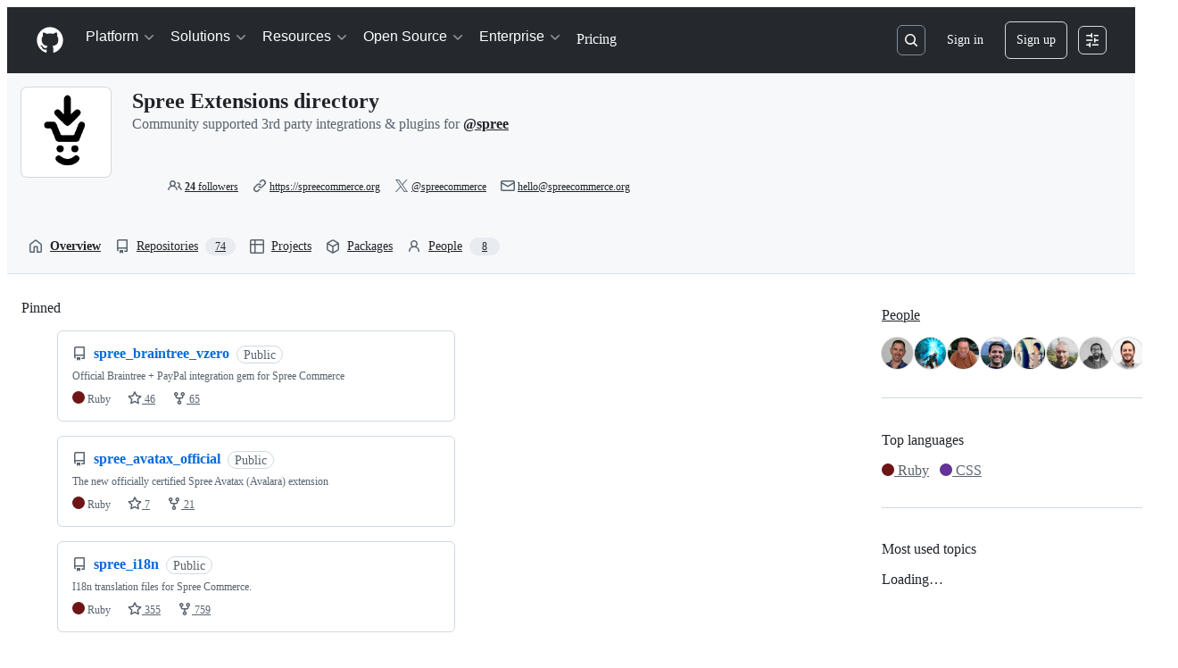

--- FILE ---
content_type: text/css
request_url: https://github.githubassets.com/assets/primer-8ee1b7f5a0e8.css
body_size: 40088
content:
:root{--h00-size-mobile: 2.5rem;--h0-size-mobile: 2rem;--h1-size-mobile: 1.625rem;--h2-size-mobile: 1.375rem;--h3-size-mobile: 1.125rem;--h00-size: 3rem;--h0-size: 2.5rem;--h1-size: 2rem;--h2-size: 1.5rem;--h3-size: 1.25rem;--h4-size: 1rem;--h5-size: 0.875rem;--h6-size: 0.75rem;--body-font-size: 0.875rem;--font-size-small: 0.75rem}:root,[data-color-mode=light][data-light-theme*=light],[data-color-mode=dark][data-dark-theme*=light]{color-scheme:light}@media(prefers-color-scheme: light){[data-color-mode=auto][data-light-theme*=light]{color-scheme:light}}@media(prefers-color-scheme: dark){[data-color-mode=auto][data-dark-theme*=light]{color-scheme:light}}[data-color-mode=light][data-light-theme*=dark],[data-color-mode=dark][data-dark-theme*=dark]{color-scheme:dark}@media(prefers-color-scheme: light){[data-color-mode=auto][data-light-theme*=dark]{color-scheme:dark}}@media(prefers-color-scheme: dark){[data-color-mode=auto][data-dark-theme*=dark]{color-scheme:dark}}[data-color-mode]{color:var(--fgColor-default, var(--color-fg-default));background-color:var(--bgColor-default, var(--color-canvas-default))}@media(forced-colors: active){body{--color-accent-emphasis: Highlight;--color-fg-on-emphasis: LinkText;--fgColor-onEmphasis: LinkText;--fgColor-accent: Highlight}}@layer primer-css-base{/*! normalize.css v4.1.1 | MIT License | github.com/necolas/normalize.css */html{font-size:16px;font-family:sans-serif;-ms-text-size-adjust:100%;-webkit-text-size-adjust:100%}body{margin:0}article,aside,details,figcaption,figure,footer,header,main,menu,nav,section{display:block}summary{display:list-item}audio,canvas,progress,video{display:inline-block}audio:not([controls]){display:none;height:0}progress{vertical-align:baseline}template,[hidden]{display:none !important}a{background-color:rgba(0,0,0,0)}abbr[title]{border-bottom:none;text-decoration:underline;-webkit-text-decoration:underline dotted;text-decoration:underline dotted}b,strong{font-weight:inherit}b,strong{font-weight:bolder}dfn{font-style:italic}h1{font-size:2em;margin:.67em 0}mark{background-color:var(--bgColor-attention-muted, var(--color-attention-subtle));color:var(--fgColor-default, var(--color-fg-default))}small{font-size:80%}sub,sup{font-size:75%;line-height:0;position:relative;vertical-align:baseline}sub{bottom:-0.25em}sup{top:-0.5em}img{border-style:none}svg:not(:root){overflow:hidden}code,kbd,pre,samp{font-family:monospace;font-size:1em}figure{margin:1em var(--base-size-40)}hr{box-sizing:content-box;height:0;overflow:visible}button,input,select,textarea{font:inherit;margin:0}optgroup{font-weight:var(--base-text-weight-semibold, 600)}button,input{overflow:visible}button,select{text-transform:none}button,html [type=button],[type=reset],[type=submit]{-webkit-appearance:button}fieldset{border:1px solid silver;margin:0 2px;padding:.35em .625em .75em}legend{box-sizing:border-box;color:inherit;display:table;max-width:100%;padding:0;white-space:normal}textarea{overflow:auto}[type=checkbox],[type=radio]{box-sizing:border-box;padding:0}[type=number]::-webkit-inner-spin-button,[type=number]::-webkit-outer-spin-button{height:auto}[type=search]::-webkit-search-cancel-button,[type=search]::-webkit-search-decoration{-webkit-appearance:none}::-webkit-input-placeholder{color:inherit;opacity:.54}::-webkit-file-upload-button{-webkit-appearance:button;font:inherit}*{box-sizing:border-box}input,select,textarea,button{font-family:inherit;font-size:inherit;line-height:inherit}body{font-family:var(--fontStack-sansSerif, -apple-system, BlinkMacSystemFont, "Segoe UI", "Noto Sans", Helvetica, Arial, sans-serif, "Apple Color Emoji", "Segoe UI Emoji");font-size:var(--body-font-size, 14px);font-weight:var(--base-text-weight-normal, 400);line-height:1.5;color:var(--fgColor-default, var(--color-fg-default));background-color:var(--bgColor-default, var(--color-canvas-default))}a{color:var(--fgColor-accent, var(--color-accent-fg));text-decoration:none}a:hover{text-decoration:underline}b,strong{font-weight:var(--base-text-weight-semibold, 600)}fieldset{padding:0;margin:0;border:0}label{font-weight:var(--base-text-weight-semibold, 600)}::placeholder{color:var(--fgColor-muted, var(--color-fg-subtle));opacity:1}hr,.rule{height:0;margin:15px 0;overflow:hidden;background:rgba(0,0,0,0);border:0;border-bottom:1px solid var(--borderColor-muted, var(--color-border-muted))}hr::before,.rule::before{display:table;content:""}hr::after,.rule::after{display:table;clear:both;content:""}table{border-spacing:0;border-collapse:collapse}td,th{padding:0}button{cursor:pointer;border-radius:0}[hidden][hidden]{display:none !important}details summary{cursor:pointer}a:focus,button:focus,[role=button]:focus,input[type=radio]:focus,input[type=checkbox]:focus{outline:2px solid var(--focus-outlineColor, var(--color-accent-fg));outline-offset:-2px;box-shadow:none}a:focus:not(:focus-visible),button:focus:not(:focus-visible),[role=button]:focus:not(:focus-visible),input[type=radio]:focus:not(:focus-visible),input[type=checkbox]:focus:not(:focus-visible){outline:solid 1px rgba(0,0,0,0)}a:focus-visible,button:focus-visible,[role=button]:focus-visible,input[type=radio]:focus-visible,input[type=checkbox]:focus-visible{outline:2px solid var(--focus-outlineColor, var(--color-accent-fg));outline-offset:-2px;box-shadow:none}a:not([class]):focus,a:not([class]):focus-visible,input[type=radio]:focus,input[type=radio]:focus-visible,input[type=checkbox]:focus,input[type=checkbox]:focus-visible{outline-offset:0}.focus{border-color:var(--focus-outlineColor, var(--color-accent-fg));outline:none;box-shadow:inset 0 0 0 1px var(--focus-outlineColor, var(--color-accent-fg))}@media(forced-colors: active){*:focus,*:focus-visible{outline:solid 1px rgba(0,0,0,0)}input:not([type=radio],[type=checkbox]):focus,input:not([type=radio],[type=checkbox]):focus-visible,textarea:focus,textarea:focus-visible,select:focus,select:focus-visible{outline-offset:2px}}kbd{display:inline-block;padding:var(--base-size-4);font:11px var(--fontStack-monospace, ui-monospace, SFMono-Regular, SF Mono, Menlo, Consolas, Liberation Mono, monospace);line-height:10px;color:var(--fgColor-default, var(--color-fg-default));vertical-align:middle;background-color:var(--bgColor-muted, var(--color-canvas-subtle));border:solid 1px var(--borderColor-neutral-muted, var(--color-neutral-muted));border-bottom-color:var(--borderColor-neutral-muted, var(--color-neutral-muted));border-radius:6px;box-shadow:inset 0 -1px 0 var(--borderColor-neutral-muted, var(--color-neutral-muted))}h1,h2,h3,h4,h5,h6{margin-top:0;margin-bottom:0}h1{font-size:var(--h1-size, 32px);font-weight:var(--base-text-weight-semibold, 600)}h2{font-size:var(--h2-size, 24px);font-weight:var(--base-text-weight-semibold, 600)}h3{font-size:var(--h3-size, 20px);font-weight:var(--base-text-weight-semibold, 600)}h4{font-size:var(--h4-size, 16px);font-weight:var(--base-text-weight-semibold, 600)}h5{font-size:var(--h5-size, 14px);font-weight:var(--base-text-weight-semibold, 600)}h6{font-size:var(--h6-size, 12px);font-weight:var(--base-text-weight-semibold, 600)}p{margin-top:0;margin-bottom:10px}small{font-size:90%}blockquote{margin:0}ul,ol{padding-left:0;margin-top:0;margin-bottom:0}ol ol,ul ol{list-style-type:lower-roman}ul ul ol,ul ol ol,ol ul ol,ol ol ol{list-style-type:lower-alpha}dd{margin-left:0}tt,code,samp{font-family:var(--fontStack-monospace, ui-monospace, SFMono-Regular, SF Mono, Menlo, Consolas, Liberation Mono, monospace);font-size:12px}pre{margin-top:0;margin-bottom:0;font-family:var(--fontStack-monospace, ui-monospace, SFMono-Regular, SF Mono, Menlo, Consolas, Liberation Mono, monospace);font-size:12px}.octicon{vertical-align:text-bottom}}.octicon{display:inline-block;overflow:visible !important;vertical-align:text-bottom;fill:currentColor}.Box--overlay{width:448px;margin-right:auto;margin-left:auto;background-color:var(--bgColor-default, var(--color-canvas-default));background-clip:padding-box;border-color:var(--borderColor-default, var(--color-border-default));box-shadow:0 0 18px rgba(0,0,0,.4)}.Box--overlay .Box-header{margin:0;border-width:0;border-bottom-width:1px;border-top-left-radius:6px;border-top-right-radius:6px}.Box-overlay--narrow{width:320px}.Box-overlay--wide{width:640px}.Box-body.scrollable-overlay{max-height:400px;overflow-y:scroll}.Box-body .help{padding-top:var(--base-size-8);margin:0;color:var(--fgColor-muted, var(--color-fg-muted));text-align:center}.btn{position:relative;display:inline-block;padding:5px var(--base-size-16);font-size:14px;font-weight:var(--base-text-weight-medium, 500);line-height:20px;white-space:nowrap;vertical-align:middle;cursor:pointer;-webkit-user-select:none;user-select:none;border:1px solid;border-radius:6px;appearance:none}.btn:hover{text-decoration:none}.btn:disabled,.btn.disabled,.btn[aria-disabled=true]{cursor:default}.btn i{font-style:normal;font-weight:var(--base-text-weight-medium, 500);opacity:.75}.btn .octicon{margin-right:var(--base-size-4);color:var(--fgColor-muted, var(--color-fg-muted));vertical-align:text-bottom}.btn .octicon:only-child{margin-right:0}.btn .Counter{margin-left:2px;color:inherit;text-shadow:none;vertical-align:top;background-color:var(--buttonCounter-default-bgColor-rest, var(--color-btn-counter-bg))}.btn .dropdown-caret{margin-left:var(--base-size-4);opacity:.8}.btn{color:var(--button-default-fgColor-rest, var(--color-btn-text));background-color:var(--button-default-bgColor-rest, var(--color-btn-bg));border-color:var(--button-default-borderColor-rest, var(--color-btn-border));box-shadow:var(--button-default-shadow-resting, var(--color-btn-shadow)),var(--button-default-shadow-inset, var(--color-btn-inset-shadow));transition:80ms cubic-bezier(0.33, 1, 0.68, 1);transition-property:color,background-color,box-shadow,border-color}.btn:hover,.btn.hover,[open]>.btn{background-color:var(--button-default-bgColor-hover, var(--color-btn-hover-bg));border-color:var(--button-default-borderColor-hover, var(--color-btn-hover-border));transition-duration:.1s}.btn:active{background-color:var(--button-default-bgColor-active, var(--color-btn-active-bg));border-color:var(--button-default-borderColor-active, var(--color-btn-active-border));transition:none}.btn.selected,.btn[aria-selected=true]{background-color:var(--button-default-bgColor-selected, var(--color-btn-selected-bg));box-shadow:var(--shadow-inset, var(--color-primer-shadow-inset))}.btn:disabled,.btn.disabled,.btn[aria-disabled=true]{color:var(--fgColor-disabled, var(--color-primer-fg-disabled));background-color:var(--button-default-bgColor-disabled, var(--color-btn-bg));border-color:var(--button-default-borderColor-disabled, var(--color-btn-border))}.btn:disabled .octicon,.btn.disabled .octicon,.btn[aria-disabled=true] .octicon{color:var(--fgColor-disabled, var(--color-primer-fg-disabled))}.btn-primary{color:var(--button-primary-fgColor-rest, var(--color-btn-primary-text));background-color:var(--button-primary-bgColor-rest, var(--color-btn-primary-bg));border-color:var(--button-primary-borderColor-rest, var(--color-btn-primary-border));box-shadow:var(--shadow-resting-small, var(--color-btn-primary-shadow)),var(--shadow-highlight, var(--color-btn-primary-inset-shadow))}.btn-primary:hover,.btn-primary.hover,[open]>.btn-primary{background-color:var(--button-primary-bgColor-hover, var(--color-btn-primary-hover-bg));border-color:var(--button-primary-borderColor-hover, var(--color-btn-primary-hover-border))}.btn-primary:focus{outline:2px solid var(--focus-outlineColor, var(--color-accent-fg));outline-offset:-2px;box-shadow:inset 0 0 0 3px var(--fgColor-onEmphasis, var(--color-fg-on-emphasis))}.btn-primary:focus:not(:focus-visible){outline:solid 1px rgba(0,0,0,0);box-shadow:none}.btn-primary:focus-visible{outline:2px solid var(--focus-outlineColor, var(--color-accent-fg));outline-offset:-2px;box-shadow:inset 0 0 0 3px var(--fgColor-onEmphasis, var(--color-fg-on-emphasis))}.btn-primary:active,.btn-primary.selected,.btn-primary[aria-selected=true]{background-color:var(--button-primary-bgColor-active, var(--color-btn-primary-selected-bg));box-shadow:var(--button-primary-shadow-selected, var(--color-btn-primary-selected-shadow))}.btn-primary:disabled,.btn-primary.disabled,.btn-primary[aria-disabled=true]{color:var(--button-primary-fgColor-disabled, var(--color-btn-primary-disabled-text));background-color:var(--button-primary-bgColor-disabled, var(--color-btn-primary-disabled-bg));border-color:var(--button-primary-borderColor-disabled, var(--color-btn-primary-disabled-border))}.btn-primary:disabled .octicon,.btn-primary.disabled .octicon,.btn-primary[aria-disabled=true] .octicon{color:var(--button-primary-fgColor-disabled, var(--color-btn-primary-disabled-text))}.btn-primary .Counter{color:inherit;background-color:var(--buttonCounter-primary-bgColor-rest, var(--color-btn-primary-counter-bg))}.btn-primary .octicon{color:var(--button-primary-iconColor-rest, var(--color-btn-primary-icon))}a.btn-primary:focus{outline:2px solid var(--focus-outlineColor, var(--color-accent-fg));outline-offset:-2px;box-shadow:inset 0 0 0 3px var(--fgColor-onEmphasis, var(--color-fg-on-emphasis))}a.btn-primary:focus:not(:focus-visible){outline:solid 1px rgba(0,0,0,0);box-shadow:none}a.btn-primary:focus-visible{outline:2px solid var(--focus-outlineColor, var(--color-accent-fg));outline-offset:-2px;box-shadow:inset 0 0 0 3px var(--fgColor-onEmphasis, var(--color-fg-on-emphasis))}.btn-outline{color:var(--button-outline-fgColor-rest, var(--color-btn-outline-text))}.btn-outline:hover,[open]>.btn-outline{color:var(--button-outline-fgColor-hover, var(--color-btn-outline-hover-text));background-color:var(--button-outline-bgColor-hover, var(--color-btn-outline-hover-bg));border-color:var(--button-outline-borderColor-hover, var(--color-btn-outline-hover-border));box-shadow:var(--shadow-resting-small, var(--color-btn-outline-hover-shadow)),var(--shadow-highlight, var(--color-btn-outline-hover-inset-shadow))}.btn-outline:hover .Counter,[open]>.btn-outline .Counter{background-color:var(--buttonCounter-outline-bgColor-hover, var(--color-btn-outline-hover-counter-bg))}.btn-outline:hover .octicon,[open]>.btn-outline .octicon{color:inherit}.btn-outline:active,.btn-outline.selected,.btn-outline[aria-selected=true]{color:var(--button-outline-fgColor-active, var(--color-btn-outline-selected-text));background-color:var(--button-outline-bgColor-active, var(--color-btn-outline-selected-bg));border-color:var(--button-outline-borderColor-active, var(--color-btn-outline-selected-border));box-shadow:var(--button-outline-shadow-selected, var(--color-btn-outline-selected-shadow))}.btn-outline:active:focus,.btn-outline.selected:focus,.btn-outline[aria-selected=true]:focus{outline:2px solid var(--focus-outlineColor, var(--color-accent-fg));outline-offset:-2px;box-shadow:inset 0 0 0 3px var(--fgColor-onEmphasis, var(--color-fg-on-emphasis))}.btn-outline:active:focus:not(:focus-visible),.btn-outline.selected:focus:not(:focus-visible),.btn-outline[aria-selected=true]:focus:not(:focus-visible){outline:solid 1px rgba(0,0,0,0);box-shadow:none}.btn-outline:active:focus-visible,.btn-outline.selected:focus-visible,.btn-outline[aria-selected=true]:focus-visible{outline:2px solid var(--focus-outlineColor, var(--color-accent-fg));outline-offset:-2px;box-shadow:inset 0 0 0 3px var(--fgColor-onEmphasis, var(--color-fg-on-emphasis))}.btn-outline:disabled,.btn-outline.disabled,.btn-outline[aria-disabled=true]{color:var(--button-outline-fgColor-disabled, var(--color-btn-outline-disabled-text));background-color:var(--button-outline-bgColor-disabled, var(--color-btn-outline-disabled-bg));border-color:var(--button-default-borderColor-rest, var(--color-btn-border));box-shadow:none}.btn-outline:disabled .Counter,.btn-outline.disabled .Counter,.btn-outline[aria-disabled=true] .Counter{background-color:var(--buttonCounter-outline-bgColor-disabled, var(--color-btn-outline-disabled-counter-bg))}.btn-outline .Counter{color:inherit;background-color:var(--buttonCounter-outline-bgColor-rest, var(--color-btn-outline-counter-bg))}.btn-danger{color:var(--button-danger-fgColor-rest, var(--color-btn-danger-text))}.btn-danger .octicon{color:var(--button-danger-iconColor-rest, var(--color-btn-danger-icon))}.btn-danger:hover,[open]>.btn-danger{color:var(--button-danger-fgColor-hover, var(--color-btn-danger-hover-text));background-color:var(--button-danger-bgColor-hover, var(--color-btn-danger-hover-bg));border-color:var(--button-danger-borderColor-hover, var(--color-btn-danger-hover-border));box-shadow:var(--shadow-resting-small, var(--color-btn-danger-hover-shadow)),var(--shadow-highlight, var(--color-btn-danger-hover-inset-shadow))}.btn-danger:hover .Counter,[open]>.btn-danger .Counter{background-color:var(--buttonCounter-danger-bgColor-hover, var(--color-btn-danger-hover-counter-bg))}.btn-danger:hover .octicon,[open]>.btn-danger .octicon{color:var(--button-danger-iconColor-hover, var(--color-btn-danger-hover-icon))}.btn-danger:active,.btn-danger.selected,.btn-danger[aria-selected=true]{color:var(--button-danger-fgColor-active, var(--color-btn-danger-selected-text));background-color:var(--button-danger-bgColor-active, var(--color-btn-danger-selected-bg));border-color:var(--button-danger-borderColor-active, var(--color-btn-danger-selected-border));box-shadow:var(--button-danger-shadow-selected, var(--color-btn-danger-selected-shadow))}.btn-danger:disabled,.btn-danger.disabled,.btn-danger[aria-disabled=true]{color:var(--button-danger-fgColor-disabled, var(--color-btn-danger-disabled-text));background-color:var(--button-danger-bgColor-disabled, var(--color-btn-danger-disabled-bg));border-color:var(--button-default-borderColor-rest, var(--color-btn-border));box-shadow:none}.btn-danger:disabled .Counter,.btn-danger.disabled .Counter,.btn-danger[aria-disabled=true] .Counter{background-color:var(--buttonCounter-danger-bgColor-disabled, var(--color-btn-danger-disabled-counter-bg))}.btn-danger:disabled .octicon,.btn-danger.disabled .octicon,.btn-danger[aria-disabled=true] .octicon{color:var(--button-danger-fgColor-disabled, var(--color-btn-danger-disabled-text))}.btn-danger .Counter{color:inherit;background-color:var(--buttonCounter-danger-bgColor-rest, var(--color-btn-danger-counter-bg))}.btn-sm{padding:3px 12px;font-size:12px;line-height:20px}.btn-sm .octicon{vertical-align:text-top}.btn-large{padding:.75em 1.5em;font-size:inherit;line-height:1.5;border-radius:.5em}.btn-block{display:block;width:100%;text-align:center}.BtnGroup{display:inline-block;vertical-align:middle}.BtnGroup::before{display:table;content:""}.BtnGroup::after{display:table;clear:both;content:""}.BtnGroup+.BtnGroup,.BtnGroup+.btn{margin-left:var(--base-size-4)}.BtnGroup-item{position:relative;float:left;border-right-width:0;border-radius:0}.BtnGroup-item:first-child{border-top-left-radius:6px;border-bottom-left-radius:6px}.BtnGroup-item:last-child{border-right-width:1px;border-top-right-radius:6px;border-bottom-right-radius:6px}.BtnGroup-item.selected,.BtnGroup-item[aria-selected=true],.BtnGroup-item:focus,.BtnGroup-item:active,.BtnGroup-item:hover{border-right-width:1px}.BtnGroup-item.selected+.BtnGroup-item,.BtnGroup-item.selected+.BtnGroup-parent .BtnGroup-item,.BtnGroup-item[aria-selected=true]+.BtnGroup-item,.BtnGroup-item[aria-selected=true]+.BtnGroup-parent .BtnGroup-item,.BtnGroup-item:focus+.BtnGroup-item,.BtnGroup-item:focus+.BtnGroup-parent .BtnGroup-item,.BtnGroup-item:active+.BtnGroup-item,.BtnGroup-item:active+.BtnGroup-parent .BtnGroup-item,.BtnGroup-item:hover+.BtnGroup-item,.BtnGroup-item:hover+.BtnGroup-parent .BtnGroup-item{border-left-width:0}.BtnGroup-parent{float:left}.BtnGroup-parent:first-child .BtnGroup-item{border-top-left-radius:6px;border-bottom-left-radius:6px}.BtnGroup-parent:last-child .BtnGroup-item{border-right-width:1px;border-top-right-radius:6px;border-bottom-right-radius:6px}.BtnGroup-parent .BtnGroup-item{border-right-width:0;border-radius:0}.BtnGroup-parent.selected .BtnGroup-item,.BtnGroup-parent[aria-selected=true] .BtnGroup-item,.BtnGroup-parent:focus .BtnGroup-item,.BtnGroup-parent:active .BtnGroup-item,.BtnGroup-parent:hover .BtnGroup-item{border-right-width:1px}.BtnGroup-parent.selected+.BtnGroup-item,.BtnGroup-parent.selected+.BtnGroup-parent .BtnGroup-item,.BtnGroup-parent[aria-selected=true]+.BtnGroup-item,.BtnGroup-parent[aria-selected=true]+.BtnGroup-parent .BtnGroup-item,.BtnGroup-parent:focus+.BtnGroup-item,.BtnGroup-parent:focus+.BtnGroup-parent .BtnGroup-item,.BtnGroup-parent:active+.BtnGroup-item,.BtnGroup-parent:active+.BtnGroup-parent .BtnGroup-item,.BtnGroup-parent:hover+.BtnGroup-item,.BtnGroup-parent:hover+.BtnGroup-parent .BtnGroup-item{border-left-width:0}.BtnGroup-item:focus,.BtnGroup-item:active,.BtnGroup-parent:focus,.BtnGroup-parent:active{z-index:1}.btn-link{display:inline-block;padding:0;font-size:inherit;color:var(--fgColor-accent, var(--color-accent-fg));text-decoration:none;white-space:nowrap;cursor:pointer;-webkit-user-select:none;user-select:none;background-color:rgba(0,0,0,0);border:0;appearance:none}.btn-link:hover{text-decoration:underline}.btn-link:disabled,.btn-link:disabled:hover,.btn-link[aria-disabled=true],.btn-link[aria-disabled=true]:hover{color:var(--fgColor-disabled, var(--color-primer-fg-disabled));cursor:default}.btn-link:not(.dropdown-item):focus,.btn-link:not(.dropdown-item):focus-visible{border-radius:6px;outline-offset:0}.btn-invisible{color:var(--fgColor-accent, var(--color-accent-fg));background-color:rgba(0,0,0,0);border:0;border-radius:6px;box-shadow:none}.btn-invisible:hover,.btn-invisible.zeroclipboard-is-hover{color:var(--fgColor-accent, var(--color-accent-fg));background-color:var(--button-default-bgColor-hover, var(--color-btn-hover-bg));outline:none;box-shadow:none}.btn-invisible:active,.btn-invisible.selected,.btn-invisible[aria-selected=true],.btn-invisible.zeroclipboard-is-active{color:var(--fgColor-accent, var(--color-accent-fg));background:none;border-color:var(--button-default-borderColor-active, var(--color-btn-active-border));outline:2px solid var(--focus-outlineColor, var(--color-accent-fg));outline-offset:-2px;box-shadow:none}.btn-invisible:active .btn-invisible.zeroclipboard-is-active{background-color:var(--button-default-bgColor-selected, var(--color-btn-selected-bg))}.btn-invisible:disabled,.btn-invisible.disabled,.btn-invisible[aria-disabled=true]{color:var(--fgColor-disabled, var(--color-primer-fg-disabled));background-color:rgba(0,0,0,0)}.btn-octicon{display:inline-block;padding:5px;margin-left:5px;line-height:1;color:var(--fgColor-muted, var(--color-fg-muted));vertical-align:middle;background:rgba(0,0,0,0);border:0;box-shadow:none}.btn-octicon:hover{color:var(--fgColor-accent, var(--color-accent-fg))}.btn-octicon:focus,.btn-octicon:focus-visible{border-radius:6px}.btn-octicon.disabled,.btn-octicon[aria-disabled=true]{color:var(--fgColor-disabled, var(--color-primer-fg-disabled));cursor:default}.btn-octicon.disabled:hover,.btn-octicon[aria-disabled=true]:hover{color:var(--fgColor-disabled, var(--color-primer-fg-disabled))}.btn-octicon-danger:hover{color:var(--fgColor-danger, var(--color-danger-fg))}.close-button{padding:0;color:var(--fgColor-muted, var(--color-fg-muted));background:rgba(0,0,0,0);border:0}.close-button:hover{color:var(--fgColor-default, var(--color-fg-default))}.close-button:active{outline:2px solid var(--focus-outlineColor, var(--color-accent-fg));outline-offset:-2px;box-shadow:none}.hidden-text-expander{display:block}.hidden-text-expander.inline{position:relative;top:-1px;display:inline-block;margin-left:5px;line-height:0}.hidden-text-expander a,.ellipsis-expander{display:inline-block;height:12px;padding:0 5px 5px;font-size:12px;font-weight:var(--base-text-weight-semibold, 600);line-height:6px;color:var(--fgColor-default, var(--color-fg-default));text-decoration:none;vertical-align:middle;background:var(--bgColor-neutral-muted, var(--color-neutral-muted));border:0;border-radius:1px}.hidden-text-expander a:hover,.ellipsis-expander:hover{text-decoration:none;background-color:var(--bgColor-accent-muted, var(--color-accent-muted))}.hidden-text-expander a:active,.ellipsis-expander:active{color:var(--fgColor-onEmphasis, var(--color-fg-on-emphasis));background-color:var(--bgColor-accent-emphasis, var(--color-accent-emphasis))}.btn-with-count{float:left;border-top-right-radius:0;border-bottom-right-radius:0}.btn-with-count:focus{z-index:1}.social-count{position:relative;float:left;padding:3px 12px;font-size:12px;font-weight:var(--base-text-weight-semibold, 600);line-height:20px;color:var(--fgColor-default, var(--color-fg-default));vertical-align:middle;background-color:var(--bgColor-default, var(--color-canvas-default));border:1px solid var(--button-default-borderColor-rest, var(--color-btn-border));border-left:0;border-top-right-radius:6px;border-bottom-right-radius:6px;box-shadow:var(--shadow-resting-small, var(--color-shadow-small)),var(--shadow-highlight, var(--color-primer-shadow-highlight))}.social-count:hover,.social-count:active{text-decoration:none}.social-count:hover{color:var(--fgColor-accent, var(--color-accent-fg));cursor:pointer}.TableObject{display:table}.TableObject-item{display:table-cell;width:1%;white-space:nowrap;vertical-align:middle}.TableObject-item--primary{width:99%}.form-control,.form-select{padding:5px 12px;font-size:14px;line-height:20px;color:var(--fgColor-default, var(--color-fg-default));vertical-align:middle;background-color:var(--bgColor-default, var(--color-canvas-default));background-repeat:no-repeat;background-position:right 8px center;border:1px solid var(--control-borderColor-rest, var(--color-border-default));border-radius:6px;box-shadow:var(--shadow-inset, var(--color-primer-shadow-inset));transition:80ms cubic-bezier(0.33, 1, 0.68, 1);transition-property:color,background-color,box-shadow,border-color}.form-control:focus,.form-select:focus{border-color:var(--focus-outlineColor, var(--color-accent-fg));outline:none;box-shadow:inset 0 0 0 1px var(--focus-outlineColor, var(--color-accent-fg))}.form-control:focus:not(:focus-visible),.form-select:focus:not(:focus-visible){border-color:rgba(0,0,0,0);border-color:var(--focus-outlineColor, var(--color-accent-fg));outline:none;box-shadow:inset 0 0 0 1px rgba(0,0,0,0)}.form-control:focus-visible,.form-select:focus-visible{border-color:var(--focus-outlineColor, var(--color-accent-fg));outline:none;box-shadow:inset 0 0 0 1px var(--focus-outlineColor, var(--color-accent-fg))}.form-control.border-0:focus,.form-control.border-0:focus-visible,.form-select.border-0:focus,.form-select.border-0:focus-visible{border:1px solid var(--borderColor-accent-emphasis, var(--color-accent-fg)) !important}.form-control[disabled],fieldset[disabled] .form-control,.form-select[disabled],fieldset[disabled] .form-select{color:var(--control-fgColor-disabled, var(--color-primer-fg-disabled));background-color:var(--control-bgColor-disabled, var(--color-input-disabled-bg));border-color:var(--control-borderColor-disabled, var(--color-border-default));-webkit-text-fill-color:var(--control-fgColor-disabled, var(--color-primer-fg-disabled));opacity:1}.form-control[disabled]::placeholder,fieldset[disabled] .form-control::placeholder,.form-select[disabled]::placeholder,fieldset[disabled] .form-select::placeholder{color:var(--control-fgColor-disabled, var(--color-primer-fg-disabled))}@supports(-webkit-touch-callout: none){.form-control,.form-select{font-size:16px}@media(min-width: 768px){.form-control,.form-select{font-size:14px}}}textarea.form-control{padding-top:var(--base-size-8);padding-bottom:var(--base-size-8);line-height:1.5}.input-contrast{background-color:var(--bgColor-muted, var(--color-canvas-inset))}.input-contrast:focus{background-color:var(--bgColor-default, var(--color-canvas-default))}.input-sm{min-height:28px;padding-top:3px;padding-bottom:3px;font-size:12px;line-height:20px}.input-lg{font-size:16px}.input-block{display:block;width:100%}.input-monospace{font-family:var(--fontStack-monospace, ui-monospace, SFMono-Regular, SF Mono, Menlo, Consolas, Liberation Mono, monospace)}.input-hide-webkit-autofill::-webkit-contacts-auto-fill-button{position:absolute;right:0;display:none !important;pointer-events:none;visibility:hidden}.form-checkbox{padding-left:20px;margin:15px 0;vertical-align:middle}.form-checkbox label em.highlight{position:relative;left:calc(var(--base-size-4)*-1);padding:2px var(--base-size-4);font-style:normal;background:var(--bgColor-attention-muted, var(--color-attention-subtle));border-radius:6px}.form-checkbox input[type=checkbox],.form-checkbox input[type=radio]{float:left;margin:5px 0 0 -20px;vertical-align:middle}.form-checkbox .note{display:block;margin:0;font-size:12px;font-weight:var(--base-text-weight-normal, 400);color:var(--fgColor-muted, var(--color-fg-muted))}.form-checkbox-details{display:none}.form-checkbox-details-trigger:checked~* .form-checkbox-details,.form-checkbox-details-trigger:checked~.form-checkbox-details{display:block}.hfields{margin:15px 0}.hfields::before{display:table;content:""}.hfields::after{display:table;clear:both;content:""}.hfields .form-group{float:left;margin:0 30px 0 0}.hfields .form-group dt label,.hfields .form-group .form-group-header label{display:inline-block;margin:5px 0 0;color:var(--fgColor-muted, var(--color-fg-muted))}.hfields .form-group dt img,.hfields .form-group .form-group-header img{position:relative;top:-2px}.hfields .btn{float:left;margin:28px 25px 0 -20px}.hfields .form-select{margin-top:5px}input::-webkit-outer-spin-button,input::-webkit-inner-spin-button{margin:0;appearance:none}.form-actions::before{display:table;content:""}.form-actions::after{display:table;clear:both;content:""}.form-actions .btn{float:right}.form-actions .btn+.btn{margin-right:5px}.form-warning{padding:var(--base-size-8) 10px;margin:10px 0;font-size:14px;color:var(--fgColor-attention, var(--color-attention-fg));background:var(--bgColor-attention-muted, var(--color-attention-subtle));border:1px solid var(--borderColor-attention-emphasis, var(--color-attention-emphasis));border-radius:6px}.form-warning p{margin:0;line-height:1.5}.form-warning a{font-weight:var(--base-text-weight-semibold, 600)}.form-select{display:inline-block;max-width:100%;height:32px;padding-right:var(--base-size-24);background-color:var(--bgColor-default, var(--color-canvas-default));background-image:url("[data-uri]");background-repeat:no-repeat;background-position:right 4px center;background-size:16px;appearance:none}.form-select::-ms-expand{opacity:0}.form-select[multiple]{height:auto}[data-color-mode=light][data-light-theme*=dark] .form-select,[data-color-mode=dark][data-dark-theme*=dark] .form-select{background-image:url("[data-uri]")}@media(prefers-color-scheme: light){[data-color-mode=auto][data-light-theme*=dark] .form-select{background-image:url("[data-uri]")}}@media(prefers-color-scheme: dark){[data-color-mode=auto][data-dark-theme*=dark] .form-select{background-image:url("[data-uri]")}}.select-sm{height:28px;padding-top:3px;padding-bottom:3px;font-size:12px}.select-sm[multiple]{height:auto;min-height:0}.form-group{margin:15px 0}.form-group .form-control.autocomplete-embedded-icon-wrap:focus-within{background-color:var(--bgColor-default, var(--color-canvas-default))}.form-group .form-control{width:440px;max-width:100%;margin-right:5px;background-color:var(--bgColor-muted, var(--color-canvas-inset))}.form-group .form-control:focus{background-color:var(--bgColor-default, var(--color-canvas-default))}.form-group .form-control.shorter{width:130px}.form-group .form-control.short{width:250px}.form-group .form-control.input-block,.form-group .form-control.long{width:100%}.form-group textarea.form-control{width:100%;height:200px;min-height:200px}.form-group textarea.form-control.short{height:50px;min-height:50px}.form-group dt,.form-group .form-group-header{margin:0 0 6px}.form-group label{position:static}.form-group.flattened dt,.form-group.flattened .form-group-header{float:left;margin:0;line-height:32px}.form-group.flattened dd,.form-group.flattened .form-group-body{line-height:32px}.form-group dd h4,.form-group .form-group-body h4{margin:var(--base-size-4) 0 0}.form-group dd h4.is-error,.form-group .form-group-body h4.is-error{color:var(--fgColor-danger, var(--color-danger-fg))}.form-group dd h4.is-success,.form-group .form-group-body h4.is-success{color:var(--fgColor-success, var(--color-success-fg))}.form-group dd h4+.note,.form-group .form-group-body h4+.note{margin-top:0}.form-group.required dt label::after,.form-group.required .form-group-header label::after{padding-left:5px;color:var(--fgColor-danger, var(--color-danger-fg));content:"*"}.form-group .success,.form-group .error,.form-group .indicator{display:none;font-size:12px;font-weight:var(--base-text-weight-semibold, 600)}.form-group.loading{opacity:.5}.form-group.loading .indicator{display:inline}.form-group.loading .spinner{display:inline-block;vertical-align:middle}.form-group.successful .success{display:inline;color:var(--fgColor-success, var(--color-success-fg))}.form-group.successed .success,.form-group.successed .warning,.form-group.successed .error,.form-group.warn .success,.form-group.warn .warning,.form-group.warn .error,.form-group.errored .success,.form-group.errored .warning,.form-group.errored .error{position:absolute;z-index:10;display:block;max-width:450px;padding:var(--base-size-4) var(--base-size-8);margin:var(--base-size-8) 0 0;font-size:12px;font-weight:var(--base-text-weight-normal, 400);border-style:solid;border-width:1px;border-radius:6px}.form-group.successed .success::after,.form-group.successed .success::before,.form-group.successed .warning::after,.form-group.successed .warning::before,.form-group.successed .error::after,.form-group.successed .error::before,.form-group.warn .success::after,.form-group.warn .success::before,.form-group.warn .warning::after,.form-group.warn .warning::before,.form-group.warn .error::after,.form-group.warn .error::before,.form-group.errored .success::after,.form-group.errored .success::before,.form-group.errored .warning::after,.form-group.errored .warning::before,.form-group.errored .error::after,.form-group.errored .error::before{position:absolute;bottom:100%;left:10px;z-index:15;width:0;height:0;pointer-events:none;content:" ";border:solid rgba(0,0,0,0)}.form-group.successed .success::after,.form-group.successed .warning::after,.form-group.successed .error::after,.form-group.warn .success::after,.form-group.warn .warning::after,.form-group.warn .error::after,.form-group.errored .success::after,.form-group.errored .warning::after,.form-group.errored .error::after{border-width:5px}.form-group.successed .success::before,.form-group.successed .warning::before,.form-group.successed .error::before,.form-group.warn .success::before,.form-group.warn .warning::before,.form-group.warn .error::before,.form-group.errored .success::before,.form-group.errored .warning::before,.form-group.errored .error::before{margin-left:-1px;border-width:6px}.form-group.successed .success{color:var(--fgColor-default, var(--color-fg-default));background-color:var(--bgColor-default, var(--color-canvas-default));background-image:linear-gradient(var(--bgColor-success-muted, var(--bgColor-success-muted, var(--color-success-subtle))), var(--color-success-subtle));border-color:var(--borderColor-success-muted, var(--color-success-muted))}.form-group.successed .success::after{border-bottom-color:var(--borderColor-success-muted, var(--color-success-muted))}.form-group.successed .success::before{border-bottom-color:var(--borderColor-success-muted, var(--color-success-muted))}.form-group.warn .form-control:not(:focus,:focus-visible){border-color:var(--borderColor-attention-emphasis, var(--color-attention-emphasis))}.form-group.warn .warning{color:var(--fgColor-default, var(--color-fg-default));background-color:var(--bgColor-default, var(--color-canvas-default));background-image:linear-gradient(var(--bgColor-attention-muted, var(--bgColor-attention-muted, var(--color-attention-subtle))), var(--color-attention-subtle));border-color:var(--borderColor-attention-muted, var(--color-attention-muted))}.form-group.warn .warning::after{border-bottom-color:var(--borderColor-attention-muted, var(--color-attention-muted))}.form-group.warn .warning::before{border-bottom-color:var(--borderColor-attention-muted, var(--color-attention-muted))}.form-group.errored .form-control:not(:focus,:focus-visible){border-color:var(--borderColor-danger-emphasis, var(--color-danger-emphasis))}.form-group.errored label{color:var(--fgColor-danger, var(--color-danger-fg))}.form-group.errored .error{color:var(--fgColor-default, var(--color-fg-default));background-color:var(--bgColor-default, var(--color-canvas-default));background-image:linear-gradient(var(--bgColor-danger-muted, var(--bgColor-danger-muted, var(--color-danger-subtle))), var(--color-danger-subtle));border-color:var(--borderColor-danger-muted, var(--color-danger-muted))}.form-group.errored .error::after{border-bottom-color:var(--borderColor-danger-muted, var(--color-danger-muted))}.form-group.errored .error::before{border-bottom-color:var(--borderColor-danger-muted, var(--color-danger-muted))}.note{min-height:17px;margin:var(--base-size-4) 0 2px;font-size:12px;color:var(--fgColor-muted, var(--color-fg-muted))}.note .spinner{margin-right:3px;vertical-align:middle}.input-group{display:table}.input-group .form-control{position:relative;width:100%}.input-group .form-control:focus{z-index:2}.input-group .form-control+.btn{margin-left:0}.input-group.inline{display:inline-table}.input-group:focus-within button{outline-offset:0}.input-group .form-control.autocomplete-embedded-icon-wrap{display:inline-flex;padding:calc(var(--base-size-4)*1.25) var(--base-size-8)}.input-group .form-control,.input-group-button{display:table-cell}.input-group-button{width:1%;vertical-align:middle}.input-group-button--autocomplete-embedded-icon{vertical-align:bottom}.input-group .form-control:first-child,.input-group-button:first-child .btn{border-top-right-radius:0;border-bottom-right-radius:0}.input-group .form-control:first-child,.input-group-button:first-child .btn:not(.btn-primary){border-color:var(--control-borderColor-rest, var(--color-border-default))}.input-group-button:first-child .btn{margin-right:-1px}.input-group .form-control:last-child,.input-group-button:last-child .btn{border-top-left-radius:0;border-bottom-left-radius:0}.input-group .form-control:last-child,.input-group-button:last-child .btn:not(.btn-primary){border-color:var(--control-borderColor-rest, var(--color-border-default))}.input-group-button:last-child .btn{margin-left:-1px}.radio-group::before{display:table;content:""}.radio-group::after{display:table;clear:both;content:""}.radio-label{float:left;padding:6px var(--base-size-16) 6px calc(var(--base-size-16) + 12px + var(--base-size-8));margin-left:-1px;font-size:14px;line-height:20px;color:var(--fgColor-default, var(--color-fg-default));cursor:pointer;border:1px solid var(--borderColor-default, var(--color-border-default))}:checked+.radio-label{position:relative;z-index:1;border-color:var(--borderColor-accent-emphasis, var(--color-accent-emphasis))}.radio-label:first-of-type{margin-left:0;border-top-left-radius:6px;border-bottom-left-radius:6px}.radio-label:last-of-type{border-top-right-radius:6px;border-bottom-right-radius:6px}.radio-label .octicon{margin-left:var(--base-size-4);color:var(--fgColor-muted, var(--color-fg-subtle))}.radio-input{z-index:3;float:left;margin:10px calc(var(--base-size-32)*-1) 0 var(--base-size-16)}.radio-input:disabled{position:relative}.radio-input:disabled+.radio-label{color:var(--fgColor-disabled, var(--color-primer-fg-disabled));cursor:default;background-color:var(--bgColor-neutral-muted, var(--color-neutral-subtle))}.radio-input:disabled+.radio-label .octicon{color:inherit}.AppFrame .AppFrame-a11yNav{position:absolute;z-index:1000;display:flex;width:100%;padding:var(--base-size-16, 16px);background:var(--bgColor-inset, var(--color-canvas-inset));padding-block-end:calc(var(--base-size-16, 16px) - var(--borderWidth-thin, 1px));isolation:isolate;align-items:center;gap:var(--base-size-8, 8px)}.AppFrame .AppFrame-a11yNav:not(:focus-within){width:1px;height:1px;padding:0;margin:-1px;overflow:hidden;clip:rect(1px, 1px, 1px, 1px);border:0}.AppFrame .AppFrame-a11yNav:focus-within{top:0;left:0}@media(max-width: 767.98px){.AppFrame .AppFrame-a11yNav:focus-within{justify-content:center}}.AppFrame .AppFrame-a11yLink{transition:none}.AppFrame .AppFrame-a11yLink:not(:focus){display:block;width:var(--base-size-8, 8px);height:var(--base-size-8, 8px);overflow:hidden;text-indent:var(--base-size-128, 128px);pointer-events:none;background:var(--borderColor-default, var(--color-border-default));border-radius:var(--borderRadius-full, 100vh)}.AppFrame .AppFrame-a11yLink:focus{z-index:20;display:grid;width:auto;height:auto;min-height:var(--control-medium-size, 32px);padding:0 var(--control-medium-paddingInline-spacious, 16px);overflow:auto;color:var(--fgColor-onEmphasis, var(--color-fg-on-emphasis));background:var(--bgColor-accent-emphasis, var(--color-accent-emphasis));border-radius:var(--borderRadius-full, 100vh);align-items:center}@media(pointer: coarse){.AppFrame .AppFrame-a11yLink:focus::after{position:absolute;top:50%;left:50%;width:100%;height:100%;min-height:var(--control-minTarget-coarse, 44px);content:"";transform:translateX(-50%) translateY(-50%)}}@media(prefers-reduced-motion: no-preference){.AppFrame .AppFrame-a11yLink:focus{animation:AppFrame-a11yLink-focus 200ms ease-out}}@keyframes AppFrame-a11yLink-focus{0%{color:var(--fgColor-accent, var(--color-accent-emphasis));transform:scale(0.3, 0.25)}50%{color:var(--fgColor-accent, var(--color-accent-emphasis));transform:scale(1, 1)}55%{color:var(--fgColor-onEmphasis, var(--color-fg-on-emphasis))}100%{transform:scaleX(1)}}.AppFrame .AppFrame-main{display:flex;min-height:100vh;flex-direction:column}@supports(height: 100dvh){.AppFrame .AppFrame-main{min-height:100dvh}}.AppFrame .AppFrame-header-wrapper{position:relative;height:min-content;overflow:visible}.AppFrame .AppFrame-header-wrapper .AppFrame-header{position:sticky;top:0;z-index:1}.AppFrame .AppFrame-header{flex:0 0 auto}.AppFrame .AppFrame-subheader{flex:0 0 auto}.AppFrame .AppFrame-body{flex:1 0;height:100%}.AppFrame .AppFrame-footer{flex:0 0 auto}.container-sm{max-width:544px;margin-right:auto;margin-left:auto}.container-md{max-width:768px;margin-right:auto;margin-left:auto}.container-lg{max-width:1012px;margin-right:auto;margin-left:auto}.container-xl{max-width:1280px;margin-right:auto;margin-left:auto}.col-1{width:8.33333333%}.col-2{width:16.66666666%}.col-3{width:24.99999999%}.col-4{width:33.33333332%}.col-5{width:41.66666665%}.col-6{width:49.99999998%}.col-7{width:58.33333331%}.col-8{width:66.66666664%}.col-9{width:74.99999997%}.col-10{width:83.3333333%}.col-11{width:91.66666663%}.col-12{width:100%}@media(min-width: 544px){.col-sm-1{width:8.33333333%}.col-sm-2{width:16.66666666%}.col-sm-3{width:24.99999999%}.col-sm-4{width:33.33333332%}.col-sm-5{width:41.66666665%}.col-sm-6{width:49.99999998%}.col-sm-7{width:58.33333331%}.col-sm-8{width:66.66666664%}.col-sm-9{width:74.99999997%}.col-sm-10{width:83.3333333%}.col-sm-11{width:91.66666663%}.col-sm-12{width:100%}}@media(min-width: 768px){.col-md-1{width:8.33333333%}.col-md-2{width:16.66666666%}.col-md-3{width:24.99999999%}.col-md-4{width:33.33333332%}.col-md-5{width:41.66666665%}.col-md-6{width:49.99999998%}.col-md-7{width:58.33333331%}.col-md-8{width:66.66666664%}.col-md-9{width:74.99999997%}.col-md-10{width:83.3333333%}.col-md-11{width:91.66666663%}.col-md-12{width:100%}}@media(min-width: 1012px){.col-lg-1{width:8.33333333%}.col-lg-2{width:16.66666666%}.col-lg-3{width:24.99999999%}.col-lg-4{width:33.33333332%}.col-lg-5{width:41.66666665%}.col-lg-6{width:49.99999998%}.col-lg-7{width:58.33333331%}.col-lg-8{width:66.66666664%}.col-lg-9{width:74.99999997%}.col-lg-10{width:83.3333333%}.col-lg-11{width:91.66666663%}.col-lg-12{width:100%}}@media(min-width: 1280px){.col-xl-1{width:8.33333333%}.col-xl-2{width:16.66666666%}.col-xl-3{width:24.99999999%}.col-xl-4{width:33.33333332%}.col-xl-5{width:41.66666665%}.col-xl-6{width:49.99999998%}.col-xl-7{width:58.33333331%}.col-xl-8{width:66.66666664%}.col-xl-9{width:74.99999997%}.col-xl-10{width:83.3333333%}.col-xl-11{width:91.66666663%}.col-xl-12{width:100%}}.gutter{margin-right:calc(var(--base-size-16)*-1);margin-left:calc(var(--base-size-16)*-1)}.gutter>[class*=col-]{padding-right:var(--base-size-16) !important;padding-left:var(--base-size-16) !important}.gutter-condensed{margin-right:calc(var(--base-size-8)*-1);margin-left:calc(var(--base-size-8)*-1)}.gutter-condensed>[class*=col-]{padding-right:var(--base-size-8) !important;padding-left:var(--base-size-8) !important}.gutter-spacious{margin-right:calc(var(--base-size-24)*-1);margin-left:calc(var(--base-size-24)*-1)}.gutter-spacious>[class*=col-]{padding-right:var(--base-size-24) !important;padding-left:var(--base-size-24) !important}@media(min-width: 544px){.gutter-sm{margin-right:calc(var(--base-size-16)*-1);margin-left:calc(var(--base-size-16)*-1)}.gutter-sm>[class*=col-]{padding-right:var(--base-size-16) !important;padding-left:var(--base-size-16) !important}.gutter-sm-condensed{margin-right:calc(var(--base-size-8)*-1);margin-left:calc(var(--base-size-8)*-1)}.gutter-sm-condensed>[class*=col-]{padding-right:var(--base-size-8) !important;padding-left:var(--base-size-8) !important}.gutter-sm-spacious{margin-right:calc(var(--base-size-24)*-1);margin-left:calc(var(--base-size-24)*-1)}.gutter-sm-spacious>[class*=col-]{padding-right:var(--base-size-24) !important;padding-left:var(--base-size-24) !important}}@media(min-width: 768px){.gutter-md{margin-right:calc(var(--base-size-16)*-1);margin-left:calc(var(--base-size-16)*-1)}.gutter-md>[class*=col-]{padding-right:var(--base-size-16) !important;padding-left:var(--base-size-16) !important}.gutter-md-condensed{margin-right:calc(var(--base-size-8)*-1);margin-left:calc(var(--base-size-8)*-1)}.gutter-md-condensed>[class*=col-]{padding-right:var(--base-size-8) !important;padding-left:var(--base-size-8) !important}.gutter-md-spacious{margin-right:calc(var(--base-size-24)*-1);margin-left:calc(var(--base-size-24)*-1)}.gutter-md-spacious>[class*=col-]{padding-right:var(--base-size-24) !important;padding-left:var(--base-size-24) !important}}@media(min-width: 1012px){.gutter-lg{margin-right:calc(var(--base-size-16)*-1);margin-left:calc(var(--base-size-16)*-1)}.gutter-lg>[class*=col-]{padding-right:var(--base-size-16) !important;padding-left:var(--base-size-16) !important}.gutter-lg-condensed{margin-right:calc(var(--base-size-8)*-1);margin-left:calc(var(--base-size-8)*-1)}.gutter-lg-condensed>[class*=col-]{padding-right:var(--base-size-8) !important;padding-left:var(--base-size-8) !important}.gutter-lg-spacious{margin-right:calc(var(--base-size-24)*-1);margin-left:calc(var(--base-size-24)*-1)}.gutter-lg-spacious>[class*=col-]{padding-right:var(--base-size-24) !important;padding-left:var(--base-size-24) !important}}@media(min-width: 1280px){.gutter-xl{margin-right:calc(var(--base-size-16)*-1);margin-left:calc(var(--base-size-16)*-1)}.gutter-xl>[class*=col-]{padding-right:var(--base-size-16) !important;padding-left:var(--base-size-16) !important}.gutter-xl-condensed{margin-right:calc(var(--base-size-8)*-1);margin-left:calc(var(--base-size-8)*-1)}.gutter-xl-condensed>[class*=col-]{padding-right:var(--base-size-8) !important;padding-left:var(--base-size-8) !important}.gutter-xl-spacious{margin-right:calc(var(--base-size-24)*-1);margin-left:calc(var(--base-size-24)*-1)}.gutter-xl-spacious>[class*=col-]{padding-right:var(--base-size-24) !important;padding-left:var(--base-size-24) !important}}.offset-1{margin-left:8.33333333% !important}.offset-2{margin-left:16.66666666% !important}.offset-3{margin-left:24.99999999% !important}.offset-4{margin-left:33.33333332% !important}.offset-5{margin-left:41.66666665% !important}.offset-6{margin-left:49.99999998% !important}.offset-7{margin-left:58.33333331% !important}.offset-8{margin-left:66.66666664% !important}.offset-9{margin-left:74.99999997% !important}.offset-10{margin-left:83.3333333% !important}.offset-11{margin-left:91.66666663% !important}@media(min-width: 544px){.offset-sm-1{margin-left:8.33333333% !important}.offset-sm-2{margin-left:16.66666666% !important}.offset-sm-3{margin-left:24.99999999% !important}.offset-sm-4{margin-left:33.33333332% !important}.offset-sm-5{margin-left:41.66666665% !important}.offset-sm-6{margin-left:49.99999998% !important}.offset-sm-7{margin-left:58.33333331% !important}.offset-sm-8{margin-left:66.66666664% !important}.offset-sm-9{margin-left:74.99999997% !important}.offset-sm-10{margin-left:83.3333333% !important}.offset-sm-11{margin-left:91.66666663% !important}}@media(min-width: 768px){.offset-md-1{margin-left:8.33333333% !important}.offset-md-2{margin-left:16.66666666% !important}.offset-md-3{margin-left:24.99999999% !important}.offset-md-4{margin-left:33.33333332% !important}.offset-md-5{margin-left:41.66666665% !important}.offset-md-6{margin-left:49.99999998% !important}.offset-md-7{margin-left:58.33333331% !important}.offset-md-8{margin-left:66.66666664% !important}.offset-md-9{margin-left:74.99999997% !important}.offset-md-10{margin-left:83.3333333% !important}.offset-md-11{margin-left:91.66666663% !important}}@media(min-width: 1012px){.offset-lg-1{margin-left:8.33333333% !important}.offset-lg-2{margin-left:16.66666666% !important}.offset-lg-3{margin-left:24.99999999% !important}.offset-lg-4{margin-left:33.33333332% !important}.offset-lg-5{margin-left:41.66666665% !important}.offset-lg-6{margin-left:49.99999998% !important}.offset-lg-7{margin-left:58.33333331% !important}.offset-lg-8{margin-left:66.66666664% !important}.offset-lg-9{margin-left:74.99999997% !important}.offset-lg-10{margin-left:83.3333333% !important}.offset-lg-11{margin-left:91.66666663% !important}}@media(min-width: 1280px){.offset-xl-1{margin-left:8.33333333% !important}.offset-xl-2{margin-left:16.66666666% !important}.offset-xl-3{margin-left:24.99999999% !important}.offset-xl-4{margin-left:33.33333332% !important}.offset-xl-5{margin-left:41.66666665% !important}.offset-xl-6{margin-left:49.99999998% !important}.offset-xl-7{margin-left:58.33333331% !important}.offset-xl-8{margin-left:66.66666664% !important}.offset-xl-9{margin-left:74.99999997% !important}.offset-xl-10{margin-left:83.3333333% !important}.offset-xl-11{margin-left:91.66666663% !important}}:root{--Layout-pane-width: 220px;--Layout-content-width: 100%;--Layout-template-columns: 1fr var(--Layout-pane-width);--Layout-template-areas: "content pane";--Layout-column-gap: var(--base-size-16);--Layout-row-gap: var(--base-size-16);--Layout-outer-spacing-x: 0px;--Layout-outer-spacing-y: 0px;--Layout-inner-spacing-min: 0px;--Layout-inner-spacing-max: 0px}.PageLayout{display:block;margin:var(--Layout-outer-spacing-y) var(--Layout-outer-spacing-x)}@media(min-width: 768px){.PageLayout.PageLayout--panePos-start{--Layout-template-columns: var(--Layout-pane-width) minmax(0, calc(100% - var(--Layout-pane-width) - var(--Layout-column-gap)));--Layout-template-areas: "pane content"}.PageLayout.PageLayout--panePos-end{--Layout-template-columns: minmax(0, calc(100% - var(--Layout-pane-width) - var(--Layout-column-gap))) var(--Layout-pane-width);--Layout-template-areas: "content pane"}.PageLayout .PageLayout-header--hasDivider{padding-bottom:max(var(--Layout-row-gap),var(--Layout-inner-spacing-min));border-bottom:1px solid var(--borderColor-default, var(--color-border-default))}.PageLayout .PageLayout-footer--hasDivider{padding-top:max(var(--Layout-row-gap),var(--Layout-inner-spacing-min));border-top:1px solid var(--borderColor-default, var(--color-border-default))}.PageLayout.PageLayout--hasPaneDivider.PageLayout--panePos-start .PageLayout-pane{border-right:1px solid var(--borderColor-default, var(--color-border-default))}.PageLayout.PageLayout--hasPaneDivider.PageLayout--panePos-start:not(.PageLayout--columnGap-none) .PageLayout-pane{padding-right:calc(var(--Layout-column-gap) - 1px);margin-right:calc(var(--Layout-column-gap)*-1)}.PageLayout.PageLayout--hasPaneDivider.PageLayout--panePos-start:not(.PageLayout--columnGap-none) .PageLayout-content{margin-left:var(--Layout-column-gap)}.PageLayout.PageLayout--hasPaneDivider.PageLayout--panePos-end .PageLayout-pane{border-left:1px solid var(--borderColor-default, var(--color-border-default))}.PageLayout.PageLayout--hasPaneDivider.PageLayout--panePos-end:not(.PageLayout--columnGap-none) .PageLayout-pane{padding-left:calc(var(--Layout-column-gap) - 1px);margin-left:calc(var(--Layout-column-gap)*-1)}.PageLayout.PageLayout--hasPaneDivider.PageLayout--panePos-end:not(.PageLayout--columnGap-none) .PageLayout-content{margin-right:var(--Layout-column-gap)}.PageLayout .PageLayout-pane--sticky{position:sticky;top:0;max-height:100vh;overflow:auto;scrollbar-width:thin}@supports(max-height: 100dvh){.PageLayout .PageLayout-pane--sticky{max-height:100dvh}}.PageLayout [class^=PageLayout-content-centered-]{max-width:calc(var(--Layout-content-width) + var(--Layout-pane-width) + var(--Layout-column-gap));margin-right:auto;margin-left:auto}.PageLayout.PageLayout--hasPaneDivider [class^=PageLayout-content-centered-]{max-width:calc(var(--Layout-content-width) + var(--Layout-pane-width) + var(--Layout-column-gap)*2)}.PageLayout.PageLayout--panePos-start [class^=PageLayout-content-centered-]>[class^=container-]{margin-left:0}.PageLayout.PageLayout--panePos-end [class^=PageLayout-content-centered-]>[class^=container-]{margin-right:0}.PageLayout .PageLayout-content-centered-sm{--Layout-content-width: 544px}.PageLayout .PageLayout-content-centered-md{--Layout-content-width: 768px}.PageLayout .PageLayout-content-centered-lg{--Layout-content-width: 1012px}.PageLayout .PageLayout-content-centered-xl{--Layout-content-width: 1280px}}@media(min-width: 768px)and (min-width: 544px){.PageLayout{--Layout-pane-width: 220px}}@media(min-width: 768px)and (min-width: 768px){.PageLayout{--Layout-pane-width: 256px}}@media(min-width: 768px)and (min-width: 1012px){.PageLayout{--Layout-pane-width: 296px}}@media(min-width: 768px)and (min-width: 768px){.PageLayout.PageLayout--paneWidth-narrow{--Layout-pane-width: 240px}}@media(min-width: 768px)and (min-width: 1012px){.PageLayout.PageLayout--paneWidth-narrow{--Layout-pane-width: 256px}}@media(min-width: 768px)and (min-width: 1012px){.PageLayout.PageLayout--paneWidth-wide{--Layout-pane-width: 320px}}@media(min-width: 768px)and (min-width: 1280px){.PageLayout.PageLayout--paneWidth-wide{--Layout-pane-width: 336px}}@media(max-width: 767.98px){.PageLayout.PageLayout--responsive-stackRegions{--Layout-template-columns: 1fr;--Layout-template-areas: "content" "pane"}.PageLayout.PageLayout--responsive-stackRegions.PageLayout--responsive-panePos-start{--Layout-template-areas: "pane" "content"}.PageLayout.PageLayout--responsive-separateRegions{--Layout-template-columns: 1fr;--Layout-template-areas: "content"}.PageLayout.PageLayout--responsive-separateRegions.PageLayout--responsive-primary-content{--Layout-template-areas: "content"}.PageLayout.PageLayout--responsive-separateRegions.PageLayout--responsive-primary-content .PageLayout-pane{display:none}.PageLayout.PageLayout--responsive-separateRegions.PageLayout--responsive-primary-pane{--Layout-template-areas: "pane"}.PageLayout.PageLayout--responsive-separateRegions.PageLayout--responsive-primary-pane .PageLayout-content{display:none}.PageLayout .PageLayout-region--dividerNarrow-line-before{position:relative;margin-top:var(--Layout-row-gap)}.PageLayout .PageLayout-region--dividerNarrow-line-before::before{position:absolute;left:calc(var(--Layout-outer-spacing-x)*-1);display:block;width:calc(100% + var(--Layout-outer-spacing-x)*2);height:1px;content:"";background-color:var(--borderColor-default, var(--color-border-default));top:calc(-1px - var(--Layout-row-gap))}.PageLayout .PageLayout-region--dividerNarrow-line-after{position:relative;margin-bottom:var(--Layout-row-gap)}.PageLayout .PageLayout-region--dividerNarrow-line-after::after{position:absolute;left:calc(var(--Layout-outer-spacing-x)*-1);display:block;width:calc(100% + var(--Layout-outer-spacing-x)*2);height:1px;content:"";background-color:var(--borderColor-default, var(--color-border-default));bottom:calc(-1px - var(--Layout-row-gap))}.PageLayout .PageLayout-region--dividerNarrow-filled-before{position:relative;margin-top:calc(var(--base-size-8) + var(--Layout-row-gap))}.PageLayout .PageLayout-region--dividerNarrow-filled-before::after{position:absolute;bottom:calc(var(--base-size-8)*-1);left:calc(var(--Layout-outer-spacing-x)*-1);display:block;width:calc(100% + var(--Layout-outer-spacing-x)*2);height:var(--base-size-8);content:"";background-color:var(--bgColor-inset, var(--color-canvas-inset));box-shadow:inset 0 1px var(--borderColor-default, var(--color-border-default)),inset 0 -1px var(--borderColor-default, var(--color-border-default));top:calc(var(--base-size-8)*-1 - var(--Layout-row-gap))}.PageLayout .PageLayout-region--dividerNarrow-filled-after{position:relative;margin-bottom:calc(var(--base-size-8) + var(--Layout-row-gap))}.PageLayout .PageLayout-region--dividerNarrow-filled-after::before{position:absolute;bottom:calc(var(--base-size-8)*-1);left:calc(var(--Layout-outer-spacing-x)*-1);display:block;width:calc(100% + var(--Layout-outer-spacing-x)*2);height:var(--base-size-8);content:"";background-color:var(--bgColor-inset, var(--color-canvas-inset));box-shadow:inset 0 1px var(--borderColor-default, var(--color-border-default)),inset 0 -1px var(--borderColor-default, var(--color-border-default));bottom:calc(var(--base-size-8)*-1 - var(--Layout-row-gap))}}.PageLayout-wrapper{display:grid;grid:auto-flow/1fr;row-gap:var(--Layout-row-gap)}.PageLayout-columns{display:grid;column-gap:var(--Layout-column-gap);row-gap:var(--Layout-row-gap);grid-template-columns:var(--Layout-template-columns);grid-template-rows:1fr;grid-template-areas:var(--Layout-template-areas)}.PageLayout-columns .PageLayout-content{padding-right:var(--Layout-inner-spacing-max);padding-left:var(--Layout-inner-spacing-max);grid-area:content}.PageLayout-columns .PageLayout-pane{grid-area:pane}.PageLayout--outerSpacing-normal{--Layout-outer-spacing-x: var(--base-size-16);--Layout-outer-spacing-y: var(--base-size-16)}@media(min-width: 1012px){.PageLayout--outerSpacing-normal{--Layout-outer-spacing-x: var(--base-size-24);--Layout-outer-spacing-y: var(--base-size-24)}}.PageLayout--outerSpacing-condensed{--Layout-outer-spacing-x: var(--base-size-16);--Layout-outer-spacing-y: var(--base-size-16)}.PageLayout--innerSpacing-normal{--Layout-inner-spacing-min: var(--base-size-16);--Layout-inner-spacing-max: var(--base-size-16)}@media(min-width: 1012px){.PageLayout--innerSpacing-normal{--Layout-inner-spacing-max: var(--base-size-24)}}.PageLayout--innerSpacing-condensed{--Layout-inner-spacing-min: var(--base-size-16);--Layout-inner-spacing-max: var(--base-size-16)}.PageLayout--columnGap-normal{--Layout-column-gap: var(--base-size-16)}@media(min-width: 1012px){.PageLayout--columnGap-normal{--Layout-column-gap: var(--base-size-24)}}.PageLayout--columnGap-condensed{--Layout-column-gap: var(--base-size-16)}.PageLayout--columnGap-none{--Layout-column-gap: 0px}.PageLayout--rowGap-normal{--Layout-row-gap: var(--base-size-16)}@media(min-width: 1012px){.PageLayout--rowGap-normal{--Layout-row-gap: var(--base-size-24)}}.PageLayout--rowGap-none{--Layout-row-gap: 0px}.PageLayout--rowGap-condensed{--Layout-row-gap: var(--base-size-16)}.PageLayout-header,.PageLayout-content,.PageLayout-pane,.PageLayout-footer{padding:var(--Layout-inner-spacing-min)}.Stack{--Stack-gap-whenRegular: var(--stack-gap-normal, 16px);--Stack-gap-whenNarrow: var(--stack-gap-normal, 16px);--Stack-gap-whenWide: var(--Stack-gap-whenRegular);--Stack-divider-color: var(--borderColor-default, var(--color-border-default));display:flex;flex-flow:column;align-items:stretch;align-content:flex-start;gap:var(--Stack-gap-whenRegular)}@media(max-width: 767.98px){.Stack{gap:var(--Stack-gap-whenNarrow)}}@media(min-width: 1400px){.Stack{gap:var(--Stack-gap-whenWide)}}.Stack-divider{display:none;padding:0;margin:0;border:0;align-self:stretch}.Stack-item{flex:0 1 auto;min-inline-size:0}@media(max-width: 767.98px){.Stack--dir-inline-whenNarrow{flex-flow:row}.Stack--dir-block-whenNarrow{flex-flow:column}.Stack--gap-none-whenNarrow{--Stack-gap-whenNarrow: 0}.Stack--gap-condensed-whenNarrow{--Stack-gap-whenNarrow: var(--stack-gap-condensed, 8px)}.Stack--gap-normal-whenNarrow{--Stack-gap-whenNarrow: var(--stack-gap-normal, 16px)}.Stack--align-start-whenNarrow{align-items:flex-start}.Stack--align-center-whenNarrow{align-items:center}.Stack--align-end-whenNarrow{align-items:flex-end}.Stack--align-baseline-whenNarrow{align-items:baseline}.Stack--alignWrap-start-whenNarrow{align-content:flex-start}.Stack--alignWrap-center-whenNarrow{align-content:center}.Stack--alignWrap-end-whenNarrow{align-content:flex-end}.Stack--alignWrap-distribute-whenNarrow{align-content:space-between}.Stack--alignWrap-distributeEvenly-whenNarrow{align-content:space-evenly}.Stack--spread-start-whenNarrow{justify-content:flex-start}.Stack--spread-center-whenNarrow{justify-content:center}.Stack--spread-end-whenNarrow{justify-content:flex-end}.Stack--spread-distribute-whenNarrow{justify-content:space-between}.Stack--spread-distributeEvenly-whenNarrow{justify-content:space-evenly}.Stack--wrap-whenNarrow{flex-wrap:wrap}.Stack--nowrap-whenNarrow{flex-wrap:nowrap}.Stack--showDividers-whenNarrow>.Stack-divider,.Stack--showDividers-whenNarrow>.Stack-item>.Stack-divider{display:block}:not(.Stack--dir-inline-whenNarrow)>.Stack-divider,:not(.Stack--dir-inline-whenNarrow)>.Stack-item>.Stack-divider{border-block-end:var(--borderWidth-thin, var(--borderWidth-thin)) solid var(--Stack-divider-color);inline-size:auto;block-size:0}.Stack--dir-inline-whenNarrow>.Stack-divider,.Stack--dir-inline-whenNarrow>.Stack-item>.Stack-divider{border-inline-end:var(--borderWidth-thin, var(--borderWidth-thin)) solid var(--Stack-divider-color);inline-size:0;block-size:auto}.Stack-item--expand-whenNarrow{flex-grow:1}.Stack-item--keepSize-whenNarrow{flex-shrink:0}}@media(min-width: 768px){.Stack--dir-inline-whenRegular{flex-flow:row}.Stack--dir-block-whenRegular{flex-flow:column}.Stack--gap-none-whenRegular{--Stack-gap-whenRegular: 0}.Stack--gap-condensed-whenRegular{--Stack-gap-whenRegular: var(--stack-gap-condensed, 8px)}.Stack--gap-normal-whenRegular{--Stack-gap-whenRegular: var(--stack-gap-normal, 16px)}.Stack--gap-spacious-whenRegular{--Stack-gap-whenRegular: var(--stack-gap-spacious, 24px)}.Stack--align-start-whenRegular{align-items:flex-start}.Stack--align-center-whenRegular{align-items:center}.Stack--align-end-whenRegular{align-items:flex-end}.Stack--align-baseline-whenRegular{align-items:baseline}.Stack--alignWrap-start-whenRegular{align-content:flex-start}.Stack--alignWrap-center-whenRegular{align-content:center}.Stack--alignWrap-end-whenRegular{align-content:flex-end}.Stack--alignWrap-distribute-whenRegular{align-content:space-between}.Stack--alignWrap-distributeEvenly-whenRegular{align-content:space-evenly}.Stack--spread-start-whenRegular{justify-content:flex-start}.Stack--spread-center-whenRegular{justify-content:center}.Stack--spread-end-whenRegular{justify-content:flex-end}.Stack--spread-distribute-whenRegular{justify-content:space-between}.Stack--spread-distributeEvenly-whenRegular{justify-content:space-evenly}.Stack--wrap-whenRegular{flex-wrap:wrap}.Stack--nowrap-whenRegular{flex-wrap:nowrap}.Stack--showDividers-whenRegular>.Stack-divider,.Stack--showDividers-whenRegular>.Stack-item>.Stack-divider{display:block}:not(.Stack--dir-inline-whenRegular)>.Stack-divider,:not(.Stack--dir-inline-whenRegular)>.Stack-item>.Stack-divider{border-block-end:var(--borderWidth-thin, var(--borderWidth-thin)) solid var(--Stack-divider-color);inline-size:auto;block-size:0}.Stack--dir-inline-whenRegular>.Stack-divider,.Stack--dir-inline-whenRegular>.Stack-item>.Stack-divider{border-inline-end:var(--borderWidth-thin, var(--borderWidth-thin)) solid var(--Stack-divider-color);inline-size:0;block-size:auto}.Stack-item--expand-whenRegular{flex-grow:1}.Stack-item--keepSize-whenRegular{flex-shrink:0}}@media(min-width: 1400px){.Stack--dir-inline-whenWide{flex-flow:row}.Stack--dir-block-whenWide{flex-flow:column}.Stack--gap-none-whenWide{--Stack-gap-whenWide: 0}.Stack--gap-condensed-whenWide{--Stack-gap-whenWide: var(--stack-gap-condensed, 8px)}.Stack--gap-normal-whenWide{--Stack-gap-whenWide: var(--stack-gap-normal, 16px)}.Stack--gap-spacious-whenWide{--Stack-gap-whenWide: var(--stack-gap-spacious, 24px)}.Stack--align-start-whenWide{align-items:flex-start}.Stack--align-center-whenWide{align-items:center}.Stack--align-end-whenWide{align-items:flex-end}.Stack--align-baseline-whenWide{align-items:baseline}.Stack--alignWrap-start-whenWide{align-content:flex-start}.Stack--alignWrap-center-whenWide{align-content:center}.Stack--alignWrap-end-whenWide{align-content:flex-end}.Stack--alignWrap-distribute-whenWide{align-content:space-between}.Stack--alignWrap-distributeEvenly-whenWide{align-content:space-evenly}.Stack--spread-start-whenWide{justify-content:flex-start}.Stack--spread-center-whenWide{justify-content:center}.Stack--spread-end-whenWide{justify-content:flex-end}.Stack--spread-distribute-whenWide{justify-content:space-between}.Stack--spread-distributeEvenly-whenWide{justify-content:space-evenly}.Stack--wrap-whenWide{flex-wrap:wrap}.Stack--nowrap-whenWide{flex-wrap:nowrap}.Stack--showDividers-whenWide>.Stack-divider,.Stack--showDividers-whenWide>.Stack-item>.Stack-divider{display:block}:not(.Stack--dir-inline-whenWide)>.Stack-divider,:not(.Stack--dir-inline-whenWide)>.Stack-item>.Stack-divider{border-block-end:var(--borderWidth-thin, var(--borderWidth-thin)) solid var(--Stack-divider-color);inline-size:auto;block-size:0}.Stack--dir-inline-whenWide>.Stack-divider,.Stack--dir-inline-whenWide>.Stack-item>.Stack-divider{border-inline-end:var(--borderWidth-thin, var(--borderWidth-thin)) solid var(--Stack-divider-color);inline-size:0;block-size:auto}.Stack-item--expand-whenWide{flex-grow:1}.Stack-item--keepSize-whenWide{flex-shrink:0}}.filter-list{list-style-type:none}.filter-list.small .filter-item{padding:6px 12px;font-size:12px}.filter-list.pjax-active .filter-item{color:var(--fgColor-muted, var(--color-fg-muted));background-color:rgba(0,0,0,0)}.filter-list.pjax-active .filter-item.pjax-active{color:var(--fgColor-onEmphasis, var(--color-fg-on-emphasis));background-color:var(--bgColor-accent-emphasis, var(--color-accent-emphasis))}.filter-item{position:relative;display:block;padding:var(--base-size-8) var(--base-size-16);margin-bottom:var(--base-size-4);overflow:hidden;font-size:14px;color:var(--fgColor-muted, var(--color-fg-muted));text-decoration:none;text-overflow:ellipsis;white-space:nowrap;cursor:pointer;border-radius:6px}.filter-item:hover{text-decoration:none;background-color:var(--bgColor-muted, var(--color-canvas-subtle))}.filter-item.selected,.filter-item[aria-selected=true],.filter-item[aria-current]:not([aria-current=false]){color:var(--fgColor-onEmphasis, var(--color-fg-on-emphasis));background-color:var(--bgColor-accent-emphasis, var(--color-accent-emphasis))}.filter-item.selected:focus,.filter-item[aria-selected=true]:focus,.filter-item[aria-current]:not([aria-current=false]):focus{outline:2px solid var(--focus-outlineColor, var(--color-accent-fg));outline-offset:-2px;box-shadow:inset 0 0 0 3px var(--fgColor-onEmphasis, var(--color-fg-on-emphasis))}.filter-item.selected:focus:not(:focus-visible),.filter-item[aria-selected=true]:focus:not(:focus-visible),.filter-item[aria-current]:not([aria-current=false]):focus:not(:focus-visible){outline:solid 1px rgba(0,0,0,0);box-shadow:none}.filter-item.selected:focus-visible,.filter-item[aria-selected=true]:focus-visible,.filter-item[aria-current]:not([aria-current=false]):focus-visible{outline:2px solid var(--focus-outlineColor, var(--color-accent-fg));outline-offset:-2px;box-shadow:inset 0 0 0 3px var(--fgColor-onEmphasis, var(--color-fg-on-emphasis))}.filter-item .count{float:right;font-weight:var(--base-text-weight-semibold, 600)}.filter-item .bar{position:absolute;top:var(--base-size-2);right:0;bottom:var(--base-size-2);z-index:-1;display:inline-block;background-color:var(--bgColor-neutral-muted, var(--color-neutral-subtle))}.SideNav{background-color:var(--bgColor-muted, var(--color-canvas-subtle))}.SideNav-item{position:relative;display:block;width:100%;padding:12px var(--base-size-16);color:var(--fgColor-default, var(--color-fg-default));text-align:left;background-color:rgba(0,0,0,0);border:0;border-top:1px solid var(--borderColor-muted, var(--color-border-muted))}.SideNav-item:first-child{border-top:0}.SideNav-item:last-child{box-shadow:0 1px 0 var(--borderColor-default, var(--color-border-default))}.SideNav-item::before{position:absolute;top:0;bottom:0;left:0;z-index:1;width:2px;pointer-events:none;content:""}.SideNav-item:hover{text-decoration:none;background-color:var(--bgColor-neutral-muted, var(--color-neutral-subtle))}.SideNav-item:active{background-color:var(--bgColor-muted, var(--color-canvas-subtle))}.SideNav-item[aria-current]:not([aria-current=false]),.SideNav-item[aria-selected=true]{background-color:var(--sideNav-bgColor-selected, var(--color-sidenav-selected-bg))}.SideNav-item[aria-current]:not([aria-current=false])::before,.SideNav-item[aria-selected=true]::before{background-color:var(--underlineNav-borderColor-active, var(--color-primer-border-active))}.SideNav-icon{width:16px;margin-right:var(--base-size-8);color:var(--fgColor-muted, var(--color-fg-muted))}.SideNav-subItem{position:relative;display:block;width:100%;padding:var(--base-size-4) 0;color:var(--fgColor-accent, var(--color-accent-fg));text-align:left;background-color:rgba(0,0,0,0);border:0}.SideNav-subItem:hover{color:var(--fgColor-default, var(--color-fg-default));text-decoration:none}.SideNav-subItem[aria-current]:not([aria-current=false]),.SideNav-subItem[aria-selected=true]{font-weight:var(--base-text-weight-medium, 500);color:var(--fgColor-default, var(--color-fg-default))}.subnav{margin-bottom:20px}.subnav::before{display:table;content:""}.subnav::after{display:table;clear:both;content:""}.subnav-bordered{padding-bottom:20px;border-bottom:1px solid var(--borderColor-muted, var(--color-border-muted))}.subnav-flush{margin-bottom:0}.subnav-item{position:relative;float:left;padding:5px var(--base-size-16);font-weight:var(--base-text-weight-medium, 500);line-height:20px;color:var(--fgColor-default, var(--color-fg-default));border:1px solid var(--control-borderColor-rest, var(--color-border-default))}.subnav-item+.subnav-item{margin-left:-1px}.subnav-item:hover,.subnav-item:focus{text-decoration:none;background-color:var(--bgColor-muted, var(--color-canvas-subtle))}.subnav-item.selected,.subnav-item[aria-selected=true],.subnav-item[aria-current]:not([aria-current=false]){z-index:2;color:var(--fgColor-onEmphasis, var(--color-fg-on-emphasis));background-color:var(--bgColor-accent-emphasis, var(--color-accent-emphasis));border-color:var(--borderColor-accent-emphasis, var(--color-accent-emphasis))}.subnav-item.selected:focus,.subnav-item[aria-selected=true]:focus,.subnav-item[aria-current]:not([aria-current=false]):focus{outline:2px solid var(--focus-outlineColor, var(--color-accent-fg));outline-offset:-2px;box-shadow:inset 0 0 0 3px var(--fgColor-onEmphasis, var(--color-fg-on-emphasis))}.subnav-item.selected:focus:not(:focus-visible),.subnav-item[aria-selected=true]:focus:not(:focus-visible),.subnav-item[aria-current]:not([aria-current=false]):focus:not(:focus-visible){outline:solid 1px rgba(0,0,0,0);box-shadow:none}.subnav-item.selected:focus-visible,.subnav-item[aria-selected=true]:focus-visible,.subnav-item[aria-current]:not([aria-current=false]):focus-visible{outline:2px solid var(--focus-outlineColor, var(--color-accent-fg));outline-offset:-2px;box-shadow:inset 0 0 0 3px var(--fgColor-onEmphasis, var(--color-fg-on-emphasis))}.subnav-item:first-child{border-top-left-radius:6px;border-bottom-left-radius:6px}.subnav-item:last-child{border-top-right-radius:6px;border-bottom-right-radius:6px}.subnav-search{position:relative;margin-left:12px}.subnav-search-input{width:320px;padding-left:var(--base-size-32);color:var(--fgColor-muted, var(--color-fg-muted))}.subnav-search-input-wide{width:500px}.subnav-search-icon{position:absolute;top:9px;left:var(--base-size-8);display:block;color:var(--fgColor-muted, var(--color-fg-muted));text-align:center;pointer-events:none}.subnav-search-context .btn{border-top-right-radius:0;border-bottom-right-radius:0}.subnav-search-context .btn:hover,.subnav-search-context .btn:focus,.subnav-search-context .btn:active,.subnav-search-context .btn.selected{z-index:2}.subnav-search-context+.subnav-search{margin-left:-1px}.subnav-search-context+.subnav-search .subnav-search-input{border-top-left-radius:0;border-bottom-left-radius:0}.subnav-search-context .select-menu-modal-holder{z-index:30}.subnav-search-context .select-menu-modal{width:220px}.subnav-search-context .select-menu-item-icon{color:inherit}.subnav-spacer-right{padding-right:12px}.pagination a,.pagination span,.pagination em{min-width:32px;padding:5px 10px;font-style:normal;line-height:20px;color:var(--fgColor-default, var(--color-fg-default));text-align:center;white-space:nowrap;vertical-align:middle;cursor:pointer;-webkit-user-select:none;user-select:none;border:1px solid rgba(0,0,0,0);border-radius:6px;transition:border-color .2s cubic-bezier(0.3, 0, 0.5, 1)}.pagination a:hover,.pagination a:focus,.pagination span:hover,.pagination span:focus,.pagination em:hover,.pagination em:focus{text-decoration:none;border-color:var(--borderColor-default, var(--color-border-default));transition-duration:.1s}.pagination a:active,.pagination span:active,.pagination em:active{border-color:var(--borderColor-muted, var(--color-border-muted));transition:none}.pagination .previous_page,.pagination .next_page{color:var(--fgColor-accent, var(--color-accent-fg))}.pagination .current,.pagination .current:hover,.pagination [aria-current]:not([aria-current=false]){color:var(--fgColor-onEmphasis, var(--color-fg-on-emphasis));background-color:var(--bgColor-accent-emphasis, var(--color-accent-emphasis));border-color:rgba(0,0,0,0)}.pagination .gap,.pagination .disabled,.pagination [aria-disabled=true],.pagination .gap:hover,.pagination .disabled:hover,.pagination [aria-disabled=true]:hover{color:var(--fgColor-disabled, var(--color-primer-fg-disabled));cursor:default;border-color:rgba(0,0,0,0)}@supports(clip-path: polygon(50% 0, 100% 50%, 50% 100%)){.pagination .previous_page::before,.pagination .next_page::after{display:inline-block;width:16px;height:16px;vertical-align:text-bottom;content:"";background-color:currentColor}.pagination .previous_page::before{margin-right:var(--base-size-4);clip-path:polygon(9.8px 12.8px, 8.7px 12.8px, 4.5px 8.5px, 4.5px 7.5px, 8.7px 3.2px, 9.8px 4.3px, 6.1px 8px, 9.8px 11.7px, 9.8px 12.8px)}.pagination .next_page::after{margin-left:var(--base-size-4);clip-path:polygon(6.2px 3.2px, 7.3px 3.2px, 11.5px 7.5px, 11.5px 8.5px, 7.3px 12.8px, 6.2px 11.7px, 9.9px 8px, 6.2px 4.3px, 6.2px 3.2px)}}.pagination>*{display:none}.pagination>:first-child,.pagination>:last-child,.pagination>.previous_page,.pagination>.next_page{display:inline-block}@media(min-width: 544px){.pagination>:nth-child(2),.pagination>:nth-last-child(2),.pagination>.current,.pagination>.gap{display:inline-block}}@media(min-width: 768px){.pagination>*{display:inline-block}}.paginate-container{margin-top:var(--base-size-16);margin-bottom:var(--base-size-16);text-align:center}.paginate-container .pagination{display:inline-block}.tooltipped{position:relative}.tooltipped::after{position:absolute;z-index:1000000;display:none;padding:var(--overlay-paddingBlock-condensed, 0.25rem) var(--overlay-padding-condensed, 0.5rem);font:var(--text-body-shorthand-small, normal normal 11px/1.5 var(--fontStack-sansSerif, -apple-system, BlinkMacSystemFont, "Segoe UI", "Noto Sans", Helvetica, Arial, sans-serif, "Apple Color Emoji", "Segoe UI Emoji"));-webkit-font-smoothing:subpixel-antialiased;color:var(--fgColor-onEmphasis, var(--color-fg-on-emphasis));text-align:center;text-decoration:none;text-shadow:none;text-transform:none;letter-spacing:normal;word-wrap:break-word;white-space:pre;pointer-events:none;content:attr(aria-label);background:var(--bgColor-emphasis, var(--color-neutral-emphasis-plus));border-radius:var(--borderRadius-medium);opacity:0}@keyframes tooltip-appear{from{opacity:0}to{opacity:1}}.tooltipped:hover::before,.tooltipped:hover::after,.tooltipped:active::before,.tooltipped:active::after,.tooltipped:focus::before,.tooltipped:focus::after{display:inline-block;text-decoration:none;animation-name:tooltip-appear;animation-duration:.1s;animation-fill-mode:forwards;animation-timing-function:ease-in}.tooltipped-no-delay:hover::before,.tooltipped-no-delay:hover::after,.tooltipped-no-delay:active::before,.tooltipped-no-delay:active::after,.tooltipped-no-delay:focus::before,.tooltipped-no-delay:focus::after{animation-delay:0s}.tooltipped-multiline:hover::after,.tooltipped-multiline:active::after,.tooltipped-multiline:focus::after{display:table-cell}.tooltipped-s::after,.tooltipped-se::after,.tooltipped-sw::after{top:100%;right:50%;margin-top:6px}.tooltipped-se::after{right:auto;left:50%;margin-left:calc(var(--base-size-16)*-1)}.tooltipped-sw::after{margin-right:calc(var(--base-size-16)*-1)}.tooltipped-n::after,.tooltipped-ne::after,.tooltipped-nw::after{right:50%;bottom:100%;margin-bottom:6px}.tooltipped-ne::after{right:auto;left:50%;margin-left:calc(var(--base-size-16)*-1)}.tooltipped-nw::after{margin-right:calc(var(--base-size-16)*-1)}.tooltipped-s::after,.tooltipped-n::after{transform:translateX(50%)}.tooltipped-w::after{right:100%;bottom:50%;margin-right:6px;transform:translateY(50%)}.tooltipped-e::after{bottom:50%;left:100%;margin-left:6px;transform:translateY(50%)}.tooltipped-align-right-1::after,.tooltipped-align-right-2::after{right:0;margin-right:0}.tooltipped-align-right-1::before{right:10px}.tooltipped-align-right-2::before{right:15px}.tooltipped-align-left-1::after,.tooltipped-align-left-2::after{left:0;margin-left:0}.tooltipped-align-left-1::before{left:5px}.tooltipped-align-left-2::before{left:10px}.tooltipped-multiline::after{width:max-content;max-width:var(--overlay-width-small, 20rem);word-wrap:break-word;white-space:pre-line;border-collapse:separate}.tooltipped-multiline.tooltipped-s::after,.tooltipped-multiline.tooltipped-n::after{right:auto;left:50%;transform:translateX(-50%)}.tooltipped-multiline.tooltipped-w::after,.tooltipped-multiline.tooltipped-e::after{right:100%}.tooltipped-sticky::before,.tooltipped-sticky::after{display:inline-block}.tooltipped-sticky.tooltipped-multiline::after{display:table-cell}.anim-fade-in{animation-name:fade-in;animation-duration:1s;animation-timing-function:ease-in-out}.anim-fade-in.fast{animation-duration:300ms}@keyframes fade-in{0%{opacity:0}100%{opacity:1}}.anim-fade-out{animation-name:fade-out;animation-duration:1s;animation-fill-mode:forwards;animation-timing-function:ease-out}.anim-fade-out.fast{animation-duration:.3s}@keyframes fade-out{0%{opacity:1}100%{opacity:0}}.anim-fade-up{opacity:0;animation-name:fade-up;animation-duration:.3s;animation-fill-mode:forwards;animation-timing-function:ease-out;animation-delay:1s}@keyframes fade-up{0%{opacity:.8;transform:translateY(100%)}100%{opacity:1;transform:translateY(0)}}.anim-fade-down{animation-name:fade-down;animation-duration:.3s;animation-fill-mode:forwards;animation-timing-function:ease-in}@keyframes fade-down{0%{opacity:1;transform:translateY(0)}100%{opacity:.5;transform:translateY(100%)}}.anim-grow-x{width:0%;animation-name:grow-x;animation-duration:.3s;animation-fill-mode:forwards;animation-timing-function:ease;animation-delay:.5s}@keyframes grow-x{to{width:100%}}.anim-shrink-x{animation-name:shrink-x;animation-duration:.3s;animation-fill-mode:forwards;animation-timing-function:ease-in-out;animation-delay:.5s}@keyframes shrink-x{to{width:0%}}.anim-scale-in{animation-name:scale-in;animation-duration:.15s;animation-timing-function:cubic-bezier(0.2, 0, 0.13, 1.5)}@keyframes scale-in{0%{opacity:0;transform:scale(0.5)}100%{opacity:1;transform:scale(1)}}.anim-pulse{animation-name:pulse;animation-duration:2s;animation-timing-function:linear;animation-iteration-count:infinite}@keyframes pulse{0%{opacity:.3}10%{opacity:1}100%{opacity:.3}}.anim-pulse-in{animation-name:pulse-in;animation-duration:.5s}@keyframes pulse-in{0%{transform:scale3d(1, 1, 1)}50%{transform:scale3d(1.1, 1.1, 1.1)}100%{transform:scale3d(1, 1, 1)}}.hover-grow,.anim-hover-grow{transition:transform .3s;backface-visibility:hidden}.hover-grow:hover,.anim-hover-grow:hover{transform:scale(1.025)}.anim-rotate{animation:rotate-keyframes 1s linear infinite}@keyframes rotate-keyframes{100%{transform:rotate(360deg)}}.border-x{border-right:var(--borderWidth-thin, 1px) solid var(--borderColor-default, var(--color-border-default)) !important;border-left:var(--borderWidth-thin, 1px) solid var(--borderColor-default, var(--color-border-default)) !important}.border-y{border-top:var(--borderWidth-thin, 1px) solid var(--borderColor-default, var(--color-border-default)) !important;border-bottom:var(--borderWidth-thin, 1px) solid var(--borderColor-default, var(--color-border-default)) !important}.border{border:var(--borderWidth-thin, 1px) solid var(--borderColor-default, var(--color-border-default)) !important}.border-0{border:0 !important}.border-top{border-top:var(--borderWidth-thin, 1px) solid var(--borderColor-default, var(--color-border-default)) !important}.border-right{border-right:var(--borderWidth-thin, 1px) solid var(--borderColor-default, var(--color-border-default)) !important}.border-bottom{border-bottom:var(--borderWidth-thin, 1px) solid var(--borderColor-default, var(--color-border-default)) !important}.border-left{border-left:var(--borderWidth-thin, 1px) solid var(--borderColor-default, var(--color-border-default)) !important}.border-top-0{border-top:0 !important}.border-right-0{border-right:0 !important}.border-bottom-0{border-bottom:0 !important}.border-left-0{border-left:0 !important}.rounded{border-radius:var(--borderRadius-medium, 6px) !important}.rounded-0{border-radius:0 !important}.rounded-1{border-radius:var(--borderRadius-small, 4px) !important}.rounded-2{border-radius:var(--borderRadius-medium, 6px) !important}.rounded-3{border-radius:var(--borderRadius-large, 8px) !important}.rounded-top-0{border-top-left-radius:0 !important;border-top-right-radius:0 !important}.rounded-top-1{border-top-left-radius:var(--borderRadius-small, 4px) !important;border-top-right-radius:var(--borderRadius-small, 4px) !important}.rounded-top-2{border-top-left-radius:var(--borderRadius-medium, 6px) !important;border-top-right-radius:var(--borderRadius-medium, 6px) !important}.rounded-top-3{border-top-left-radius:var(--borderRadius-medium, 8px) !important;border-top-right-radius:var(--borderRadius-medium, 8px) !important}.rounded-right-0{border-top-right-radius:0 !important;border-bottom-right-radius:0 !important}.rounded-right-1{border-top-right-radius:var(--borderRadius-small, 4px) !important;border-bottom-right-radius:var(--borderRadius-small, 4px) !important}.rounded-right-2{border-top-right-radius:var(--borderRadius-medium, 6px) !important;border-bottom-right-radius:var(--borderRadius-medium, 6px) !important}.rounded-right-3{border-top-right-radius:var(--borderRadius-medium, 8px) !important;border-bottom-right-radius:var(--borderRadius-medium, 8px) !important}.rounded-bottom-0{border-bottom-right-radius:0 !important;border-bottom-left-radius:0 !important}.rounded-bottom-1{border-bottom-right-radius:var(--borderRadius-small, 4px) !important;border-bottom-left-radius:var(--borderRadius-small, 4px) !important}.rounded-bottom-2{border-bottom-right-radius:var(--borderRadius-medium, 6px) !important;border-bottom-left-radius:var(--borderRadius-medium, 6px) !important}.rounded-bottom-3{border-bottom-right-radius:var(--borderRadius-medium, 8px) !important;border-bottom-left-radius:var(--borderRadius-medium, 8px) !important}.rounded-left-0{border-bottom-left-radius:0 !important;border-top-left-radius:0 !important}.rounded-left-1{border-bottom-left-radius:var(--borderRadius-small, 4px) !important;border-top-left-radius:var(--borderRadius-small, 4px) !important}.rounded-left-2{border-bottom-left-radius:var(--borderRadius-medium, 6px) !important;border-top-left-radius:var(--borderRadius-medium, 6px) !important}.rounded-left-3{border-bottom-left-radius:var(--borderRadius-medium, 8px) !important;border-top-left-radius:var(--borderRadius-medium, 8px) !important}@media(min-width: 544px){.border-sm{border:var(--borderWidth-thin, 1px) solid var(--borderColor-default, var(--color-border-default)) !important}.border-sm-0{border:0 !important}.border-sm-top{border-top:var(--borderWidth-thin, 1px) solid var(--borderColor-default, var(--color-border-default)) !important}.border-sm-right{border-right:var(--borderWidth-thin, 1px) solid var(--borderColor-default, var(--color-border-default)) !important}.border-sm-bottom{border-bottom:var(--borderWidth-thin, 1px) solid var(--borderColor-default, var(--color-border-default)) !important}.border-sm-left{border-left:var(--borderWidth-thin, 1px) solid var(--borderColor-default, var(--color-border-default)) !important}.border-sm-top-0{border-top:0 !important}.border-sm-right-0{border-right:0 !important}.border-sm-bottom-0{border-bottom:0 !important}.border-sm-left-0{border-left:0 !important}.rounded-sm{border-radius:var(--borderRadius-medium, 6px) !important}.rounded-sm-0{border-radius:0 !important}.rounded-sm-1{border-radius:var(--borderRadius-small, 4px) !important}.rounded-sm-2{border-radius:var(--borderRadius-medium, 6px) !important}.rounded-sm-3{border-radius:var(--borderRadius-large, 8px) !important}.rounded-sm-top-0{border-top-left-radius:0 !important;border-top-right-radius:0 !important}.rounded-sm-top-1{border-top-left-radius:var(--borderRadius-small, 4px) !important;border-top-right-radius:var(--borderRadius-small, 4px) !important}.rounded-sm-top-2{border-top-left-radius:var(--borderRadius-medium, 6px) !important;border-top-right-radius:var(--borderRadius-medium, 6px) !important}.rounded-sm-top-3{border-top-left-radius:var(--borderRadius-medium, 8px) !important;border-top-right-radius:var(--borderRadius-medium, 8px) !important}.rounded-sm-right-0{border-top-right-radius:0 !important;border-bottom-right-radius:0 !important}.rounded-sm-right-1{border-top-right-radius:var(--borderRadius-small, 4px) !important;border-bottom-right-radius:var(--borderRadius-small, 4px) !important}.rounded-sm-right-2{border-top-right-radius:var(--borderRadius-medium, 6px) !important;border-bottom-right-radius:var(--borderRadius-medium, 6px) !important}.rounded-sm-right-3{border-top-right-radius:var(--borderRadius-medium, 8px) !important;border-bottom-right-radius:var(--borderRadius-medium, 8px) !important}.rounded-sm-bottom-0{border-bottom-right-radius:0 !important;border-bottom-left-radius:0 !important}.rounded-sm-bottom-1{border-bottom-right-radius:var(--borderRadius-small, 4px) !important;border-bottom-left-radius:var(--borderRadius-small, 4px) !important}.rounded-sm-bottom-2{border-bottom-right-radius:var(--borderRadius-medium, 6px) !important;border-bottom-left-radius:var(--borderRadius-medium, 6px) !important}.rounded-sm-bottom-3{border-bottom-right-radius:var(--borderRadius-medium, 8px) !important;border-bottom-left-radius:var(--borderRadius-medium, 8px) !important}.rounded-sm-left-0{border-bottom-left-radius:0 !important;border-top-left-radius:0 !important}.rounded-sm-left-1{border-bottom-left-radius:var(--borderRadius-small, 4px) !important;border-top-left-radius:var(--borderRadius-small, 4px) !important}.rounded-sm-left-2{border-bottom-left-radius:var(--borderRadius-medium, 6px) !important;border-top-left-radius:var(--borderRadius-medium, 6px) !important}.rounded-sm-left-3{border-bottom-left-radius:var(--borderRadius-medium, 8px) !important;border-top-left-radius:var(--borderRadius-medium, 8px) !important}}@media(min-width: 768px){.border-md{border:var(--borderWidth-thin, 1px) solid var(--borderColor-default, var(--color-border-default)) !important}.border-md-0{border:0 !important}.border-md-top{border-top:var(--borderWidth-thin, 1px) solid var(--borderColor-default, var(--color-border-default)) !important}.border-md-right{border-right:var(--borderWidth-thin, 1px) solid var(--borderColor-default, var(--color-border-default)) !important}.border-md-bottom{border-bottom:var(--borderWidth-thin, 1px) solid var(--borderColor-default, var(--color-border-default)) !important}.border-md-left{border-left:var(--borderWidth-thin, 1px) solid var(--borderColor-default, var(--color-border-default)) !important}.border-md-top-0{border-top:0 !important}.border-md-right-0{border-right:0 !important}.border-md-bottom-0{border-bottom:0 !important}.border-md-left-0{border-left:0 !important}.rounded-md{border-radius:var(--borderRadius-medium, 6px) !important}.rounded-md-0{border-radius:0 !important}.rounded-md-1{border-radius:var(--borderRadius-small, 4px) !important}.rounded-md-2{border-radius:var(--borderRadius-medium, 6px) !important}.rounded-md-3{border-radius:var(--borderRadius-large, 8px) !important}.rounded-md-top-0{border-top-left-radius:0 !important;border-top-right-radius:0 !important}.rounded-md-top-1{border-top-left-radius:var(--borderRadius-small, 4px) !important;border-top-right-radius:var(--borderRadius-small, 4px) !important}.rounded-md-top-2{border-top-left-radius:var(--borderRadius-medium, 6px) !important;border-top-right-radius:var(--borderRadius-medium, 6px) !important}.rounded-md-top-3{border-top-left-radius:var(--borderRadius-medium, 8px) !important;border-top-right-radius:var(--borderRadius-medium, 8px) !important}.rounded-md-right-0{border-top-right-radius:0 !important;border-bottom-right-radius:0 !important}.rounded-md-right-1{border-top-right-radius:var(--borderRadius-small, 4px) !important;border-bottom-right-radius:var(--borderRadius-small, 4px) !important}.rounded-md-right-2{border-top-right-radius:var(--borderRadius-medium, 6px) !important;border-bottom-right-radius:var(--borderRadius-medium, 6px) !important}.rounded-md-right-3{border-top-right-radius:var(--borderRadius-medium, 8px) !important;border-bottom-right-radius:var(--borderRadius-medium, 8px) !important}.rounded-md-bottom-0{border-bottom-right-radius:0 !important;border-bottom-left-radius:0 !important}.rounded-md-bottom-1{border-bottom-right-radius:var(--borderRadius-small, 4px) !important;border-bottom-left-radius:var(--borderRadius-small, 4px) !important}.rounded-md-bottom-2{border-bottom-right-radius:var(--borderRadius-medium, 6px) !important;border-bottom-left-radius:var(--borderRadius-medium, 6px) !important}.rounded-md-bottom-3{border-bottom-right-radius:var(--borderRadius-medium, 8px) !important;border-bottom-left-radius:var(--borderRadius-medium, 8px) !important}.rounded-md-left-0{border-bottom-left-radius:0 !important;border-top-left-radius:0 !important}.rounded-md-left-1{border-bottom-left-radius:var(--borderRadius-small, 4px) !important;border-top-left-radius:var(--borderRadius-small, 4px) !important}.rounded-md-left-2{border-bottom-left-radius:var(--borderRadius-medium, 6px) !important;border-top-left-radius:var(--borderRadius-medium, 6px) !important}.rounded-md-left-3{border-bottom-left-radius:var(--borderRadius-medium, 8px) !important;border-top-left-radius:var(--borderRadius-medium, 8px) !important}}@media(min-width: 1012px){.border-lg{border:var(--borderWidth-thin, 1px) solid var(--borderColor-default, var(--color-border-default)) !important}.border-lg-0{border:0 !important}.border-lg-top{border-top:var(--borderWidth-thin, 1px) solid var(--borderColor-default, var(--color-border-default)) !important}.border-lg-right{border-right:var(--borderWidth-thin, 1px) solid var(--borderColor-default, var(--color-border-default)) !important}.border-lg-bottom{border-bottom:var(--borderWidth-thin, 1px) solid var(--borderColor-default, var(--color-border-default)) !important}.border-lg-left{border-left:var(--borderWidth-thin, 1px) solid var(--borderColor-default, var(--color-border-default)) !important}.border-lg-top-0{border-top:0 !important}.border-lg-right-0{border-right:0 !important}.border-lg-bottom-0{border-bottom:0 !important}.border-lg-left-0{border-left:0 !important}.rounded-lg{border-radius:var(--borderRadius-medium, 6px) !important}.rounded-lg-0{border-radius:0 !important}.rounded-lg-1{border-radius:var(--borderRadius-small, 4px) !important}.rounded-lg-2{border-radius:var(--borderRadius-medium, 6px) !important}.rounded-lg-3{border-radius:var(--borderRadius-large, 8px) !important}.rounded-lg-top-0{border-top-left-radius:0 !important;border-top-right-radius:0 !important}.rounded-lg-top-1{border-top-left-radius:var(--borderRadius-small, 4px) !important;border-top-right-radius:var(--borderRadius-small, 4px) !important}.rounded-lg-top-2{border-top-left-radius:var(--borderRadius-medium, 6px) !important;border-top-right-radius:var(--borderRadius-medium, 6px) !important}.rounded-lg-top-3{border-top-left-radius:var(--borderRadius-medium, 8px) !important;border-top-right-radius:var(--borderRadius-medium, 8px) !important}.rounded-lg-right-0{border-top-right-radius:0 !important;border-bottom-right-radius:0 !important}.rounded-lg-right-1{border-top-right-radius:var(--borderRadius-small, 4px) !important;border-bottom-right-radius:var(--borderRadius-small, 4px) !important}.rounded-lg-right-2{border-top-right-radius:var(--borderRadius-medium, 6px) !important;border-bottom-right-radius:var(--borderRadius-medium, 6px) !important}.rounded-lg-right-3{border-top-right-radius:var(--borderRadius-medium, 8px) !important;border-bottom-right-radius:var(--borderRadius-medium, 8px) !important}.rounded-lg-bottom-0{border-bottom-right-radius:0 !important;border-bottom-left-radius:0 !important}.rounded-lg-bottom-1{border-bottom-right-radius:var(--borderRadius-small, 4px) !important;border-bottom-left-radius:var(--borderRadius-small, 4px) !important}.rounded-lg-bottom-2{border-bottom-right-radius:var(--borderRadius-medium, 6px) !important;border-bottom-left-radius:var(--borderRadius-medium, 6px) !important}.rounded-lg-bottom-3{border-bottom-right-radius:var(--borderRadius-medium, 8px) !important;border-bottom-left-radius:var(--borderRadius-medium, 8px) !important}.rounded-lg-left-0{border-bottom-left-radius:0 !important;border-top-left-radius:0 !important}.rounded-lg-left-1{border-bottom-left-radius:var(--borderRadius-small, 4px) !important;border-top-left-radius:var(--borderRadius-small, 4px) !important}.rounded-lg-left-2{border-bottom-left-radius:var(--borderRadius-medium, 6px) !important;border-top-left-radius:var(--borderRadius-medium, 6px) !important}.rounded-lg-left-3{border-bottom-left-radius:var(--borderRadius-medium, 8px) !important;border-top-left-radius:var(--borderRadius-medium, 8px) !important}}@media(min-width: 1280px){.border-xl{border:var(--borderWidth-thin, 1px) solid var(--borderColor-default, var(--color-border-default)) !important}.border-xl-0{border:0 !important}.border-xl-top{border-top:var(--borderWidth-thin, 1px) solid var(--borderColor-default, var(--color-border-default)) !important}.border-xl-right{border-right:var(--borderWidth-thin, 1px) solid var(--borderColor-default, var(--color-border-default)) !important}.border-xl-bottom{border-bottom:var(--borderWidth-thin, 1px) solid var(--borderColor-default, var(--color-border-default)) !important}.border-xl-left{border-left:var(--borderWidth-thin, 1px) solid var(--borderColor-default, var(--color-border-default)) !important}.border-xl-top-0{border-top:0 !important}.border-xl-right-0{border-right:0 !important}.border-xl-bottom-0{border-bottom:0 !important}.border-xl-left-0{border-left:0 !important}.rounded-xl{border-radius:var(--borderRadius-medium, 6px) !important}.rounded-xl-0{border-radius:0 !important}.rounded-xl-1{border-radius:var(--borderRadius-small, 4px) !important}.rounded-xl-2{border-radius:var(--borderRadius-medium, 6px) !important}.rounded-xl-3{border-radius:var(--borderRadius-large, 8px) !important}.rounded-xl-top-0{border-top-left-radius:0 !important;border-top-right-radius:0 !important}.rounded-xl-top-1{border-top-left-radius:var(--borderRadius-small, 4px) !important;border-top-right-radius:var(--borderRadius-small, 4px) !important}.rounded-xl-top-2{border-top-left-radius:var(--borderRadius-medium, 6px) !important;border-top-right-radius:var(--borderRadius-medium, 6px) !important}.rounded-xl-top-3{border-top-left-radius:var(--borderRadius-medium, 8px) !important;border-top-right-radius:var(--borderRadius-medium, 8px) !important}.rounded-xl-right-0{border-top-right-radius:0 !important;border-bottom-right-radius:0 !important}.rounded-xl-right-1{border-top-right-radius:var(--borderRadius-small, 4px) !important;border-bottom-right-radius:var(--borderRadius-small, 4px) !important}.rounded-xl-right-2{border-top-right-radius:var(--borderRadius-medium, 6px) !important;border-bottom-right-radius:var(--borderRadius-medium, 6px) !important}.rounded-xl-right-3{border-top-right-radius:var(--borderRadius-medium, 8px) !important;border-bottom-right-radius:var(--borderRadius-medium, 8px) !important}.rounded-xl-bottom-0{border-bottom-right-radius:0 !important;border-bottom-left-radius:0 !important}.rounded-xl-bottom-1{border-bottom-right-radius:var(--borderRadius-small, 4px) !important;border-bottom-left-radius:var(--borderRadius-small, 4px) !important}.rounded-xl-bottom-2{border-bottom-right-radius:var(--borderRadius-medium, 6px) !important;border-bottom-left-radius:var(--borderRadius-medium, 6px) !important}.rounded-xl-bottom-3{border-bottom-right-radius:var(--borderRadius-medium, 8px) !important;border-bottom-left-radius:var(--borderRadius-medium, 8px) !important}.rounded-xl-left-0{border-bottom-left-radius:0 !important;border-top-left-radius:0 !important}.rounded-xl-left-1{border-bottom-left-radius:var(--borderRadius-small, 4px) !important;border-top-left-radius:var(--borderRadius-small, 4px) !important}.rounded-xl-left-2{border-bottom-left-radius:var(--borderRadius-medium, 6px) !important;border-top-left-radius:var(--borderRadius-medium, 6px) !important}.rounded-xl-left-3{border-bottom-left-radius:var(--borderRadius-medium, 8px) !important;border-top-left-radius:var(--borderRadius-medium, 8px) !important}}.circle{border-radius:var(--borderRadius-full, 50%) !important}.border-dashed{border-style:dashed !important}.color-shadow-small{box-shadow:var(--shadow-resting-small, var(--color-shadow-small)) !important}.color-shadow-medium{box-shadow:var(--shadow-resting-medium, var(--color-shadow-medium)) !important}.color-shadow-large{box-shadow:var(--shadow-floating-large, var(--color-shadow-large)) !important}.color-shadow-extra-large{box-shadow:var(--shadow-floating-xlarge, var(--color-shadow-extra-large)) !important}.shadow-floating-small{box-shadow:var(--shadow-floating-small, var(--color-overlay-shadow)) !important}.box-shadow-none{box-shadow:none !important}.color-fg-default,.fgColor-default{color:var(--fgColor-default, var(--color-fg-default)) !important}.color-fg-muted,.fgColor-muted{color:var(--fgColor-muted, var(--color-fg-muted)) !important}.color-fg-subtle{color:var(--fgColor-muted, var(--color-fg-subtle)) !important}.color-fg-accent,.fgColor-accent{color:var(--fgColor-accent, var(--color-accent-fg)) !important}.color-fg-success,.fgColor-success{color:var(--fgColor-success, var(--color-success-fg)) !important}.color-fg-attention,.fgColor-attention{color:var(--fgColor-attention, var(--color-attention-fg)) !important}.color-fg-severe,.fgColor-severe{color:var(--fgColor-severe, var(--color-severe-fg)) !important}.color-fg-danger,.fgColor-danger{color:var(--fgColor-danger, var(--color-danger-fg)) !important}.color-fg-open,.fgColor-open{color:var(--fgColor-open, var(--color-open-fg)) !important}.color-fg-closed,.fgColor-closed{color:var(--fgColor-closed, var(--color-closed-fg)) !important}.color-fg-done,.fgColor-done{color:var(--fgColor-done, var(--color-done-fg)) !important}.color-fg-sponsors,.fgColor-sponsors{color:var(--fgColor-sponsors, var(--color-sponsors-fg)) !important}.color-fg-on-emphasis,.fgColor-onEmphasis{color:var(--fgColor-onEmphasis, var(--color-fg-on-emphasis)) !important}.color-bg-default,.bgColor-default{background-color:var(--bgColor-default, var(--color-canvas-default)) !important}.color-bg-overlay{background-color:var(--overlay-bgColor, var(--color-canvas-overlay)) !important}.color-bg-inset,.bgColor-inset{background-color:var(--bgColor-inset, var(--color-canvas-inset)) !important}.color-bg-subtle,.bgColor-muted{background-color:var(--bgColor-muted, var(--color-canvas-subtle)) !important}.color-bg-emphasis,.bgColor-emphasis{background-color:var(--bgColor-emphasis, var(--color-neutral-emphasis-plus)) !important}.color-bg-accent,.bgColor-accent-muted{background-color:var(--bgColor-accent-muted, var(--color-accent-subtle)) !important}.color-bg-accent-emphasis,.bgColor-accent-emphasis{background-color:var(--bgColor-accent-emphasis, var(--color-accent-emphasis)) !important}.color-bg-success,.bgColor-success-muted{background-color:var(--bgColor-success-muted, var(--color-success-subtle)) !important}.color-bg-success-emphasis,.bgColor-success-emphasis{background-color:var(--bgColor-success-emphasis, var(--color-success-emphasis)) !important}.color-bg-attention,.bgColor-attention-muted{background-color:var(--bgColor-attention-muted, var(--color-attention-subtle)) !important}.color-bg-attention-emphasis,.bgColor-attention-emphasis{background-color:var(--bgColor-attention-emphasis, var(--color-attention-emphasis)) !important}.color-bg-severe,.bgColor-severe-muted{background-color:var(--bgColor-severe-muted, var(--color-severe-subtle)) !important}.color-bg-severe-emphasis,.bgColor-severe-emphasis{background-color:var(--bgColor-severe-emphasis, var(--color-severe-emphasis)) !important}.color-bg-danger,.bgColor-danger-muted{background-color:var(--bgColor-danger-muted, var(--color-danger-subtle)) !important}.color-bg-danger-emphasis,.bgColor-danger-emphasis{background-color:var(--bgColor-danger-emphasis, var(--color-danger-emphasis)) !important}.color-bg-open,.bgColor-open-muted{background-color:var(--bgColor-open-muted, var(--color-open-subtle)) !important}.color-bg-open-emphasis,.bgColor-open-emphasis{background-color:var(--bgColor-open-emphasis, var(--color-open-emphasis)) !important}.color-bg-closed,.bgColor-closed-muted{background-color:var(--bgColor-closed-muted, var(--color-closed-subtle)) !important}.color-bg-closed-emphasis,.bgColor-closed-emphasis{background-color:var(--bgColor-closed-emphasis, var(--color-closed-emphasis)) !important}.color-bg-done,.bgColor-done-muted{background-color:var(--bgColor-done-muted, var(--color-done-subtle)) !important}.color-bg-done-emphasis,.bgColor-done-emphasis{background-color:var(--bgColor-done-emphasis, var(--color-done-emphasis)) !important}.color-bg-sponsors,.bgColor-sponsors-muted{background-color:var(--bgColor-sponsors-muted, var(--color-sponsors-subtle)) !important}.color-bg-sponsors-emphasis,.bgColor-sponsors-emphasis{background-color:var(--bgColor-sponsors-emphasis, var(--color-sponsors-emphasis)) !important}.color-bg-transparent,.bgColor-transparent{background-color:rgba(0,0,0,0) !important}.color-border-default,.borderColor-default{border-color:var(--borderColor-default, var(--color-border-default)) !important}.color-border-muted,.borderColor-muted{border-color:var(--borderColor-muted, var(--color-border-muted)) !important}.color-border-subtle{border-color:var(--borderColor-muted, var(--color-border-subtle)) !important}.color-border-accent,.borderColor-accent-muted{border-color:var(--borderColor-accent-muted, var(--color-accent-muted)) !important}.color-border-accent-emphasis,.borderColor-accent-emphasis{border-color:var(--borderColor-accent-emphasis, var(--color-accent-emphasis)) !important}.color-border-success,.borderColor-success-muted{border-color:var(--borderColor-success-muted, var(--color-success-muted)) !important}.color-border-success-emphasis,.borderColor-success-emphasis{border-color:var(--borderColor-success-emphasis, var(--color-success-emphasis)) !important}.color-border-attention,.borderColor-attention-muted{border-color:var(--borderColor-attention-muted, var(--color-attention-muted)) !important}.color-border-attention-emphasis,.borderColor-attention-emphasis{border-color:var(--borderColor-attention-emphasis, var(--color-attention-emphasis)) !important}.color-border-severe,.borderColor-severe-muted{border-color:var(--borderColor-severe-muted, var(--color-severe-muted)) !important}.color-border-severe-emphasis,.borderColor-severe-emphasis{border-color:var(--borderColor-severe-emphasis, var(--color-severe-emphasis)) !important}.color-border-danger,.borderColor-danger-muted{border-color:var(--borderColor-danger-muted, var(--color-danger-muted)) !important}.color-border-danger-emphasis,.borderColor-danger-emphasis{border-color:var(--borderColor-danger-emphasis, var(--color-danger-emphasis)) !important}.color-border-open,.borderColor-open-muted{border-color:var(--borderColor-open-muted, var(--color-open-muted)) !important}.color-border-open-emphasis,.borderColor-open-emphasis{border-color:var(--borderColor-open-emphasis, var(--color-open-emphasis)) !important}.color-border-closed,.borderColor-closed-muted{border-color:var(--borderColor-closed-muted, var(--color-closed-muted)) !important}.color-border-closed-emphasis,.borderColor-closed-emphasis{border-color:var(--borderColor-closed-emphasis, var(--color-closed-emphasis)) !important}.color-border-done,.borderColor-done-muted{border-color:var(--borderColor-done-muted, var(--color-done-muted)) !important}.color-border-done-emphasis,.borderColor-done-emphasis{border-color:var(--borderColor-done-emphasis, var(--color-done-emphasis)) !important}.color-border-sponsors,.borderColor-sponsors-muted{border-color:var(--borderColor-sponsors-muted, var(--color-sponsors-muted)) !important}.color-border-sponsors-emphasis,.borderColor-sponsors-emphasis{border-color:var(--borderColor-sponsors-emphasis, var(--color-sponsors-emphasis)) !important}.color-fg-inherit,.fgColor-inherit{color:inherit !important}.details-overlay[open]>summary::before{position:fixed;top:0;right:0;bottom:0;left:0;z-index:80;display:block;cursor:default;content:" ";background:rgba(0,0,0,0)}.details-overlay-dark[open]>summary::before{z-index:111;background:var(--overlay-backdrop-bgColor, var(--color-primer-canvas-backdrop))}.details-reset>summary{list-style:none;transition:80ms cubic-bezier(0.33, 1, 0.68, 1);transition-property:color,background-color,box-shadow,border-color}.details-reset>summary:focus{outline:2px solid var(--focus-outlineColor, var(--color-accent-fg));outline-offset:-2px;box-shadow:none}.details-reset>summary:focus:not(:focus-visible){outline:solid 1px rgba(0,0,0,0)}.details-reset>summary:focus-visible{outline:2px solid var(--focus-outlineColor, var(--color-accent-fg));outline-offset:-2px;box-shadow:none}.details-reset>summary.btn-primary:focus{outline:2px solid var(--focus-outlineColor, var(--color-accent-fg));outline-offset:-2px;box-shadow:inset 0 0 0 3px var(--fgColor-onEmphasis, var(--color-fg-on-emphasis))}.details-reset>summary.btn-primary:focus:not(:focus-visible){outline:solid 1px rgba(0,0,0,0);box-shadow:none}.details-reset>summary.btn-primary:focus-visible{outline:2px solid var(--focus-outlineColor, var(--color-accent-fg));outline-offset:-2px;box-shadow:inset 0 0 0 3px var(--fgColor-onEmphasis, var(--color-fg-on-emphasis))}.details-reset>summary::before{display:none}.details-reset>summary::-webkit-details-marker{display:none}.details-overlay>summary{transition:80ms cubic-bezier(0.33, 1, 0.68, 1);transition-property:color,background-color,box-shadow,border-color}.details-overlay>summary:focus{outline:2px solid var(--focus-outlineColor, var(--color-accent-fg));outline-offset:-2px;box-shadow:none}.details-overlay>summary:focus:not(:focus-visible){outline:solid 1px rgba(0,0,0,0)}.details-overlay>summary:focus-visible{outline:2px solid var(--focus-outlineColor, var(--color-accent-fg));outline-offset:-2px;box-shadow:none}.details-overlay>summary.btn-primary:focus{outline:2px solid var(--focus-outlineColor, var(--color-accent-fg));outline-offset:-2px;box-shadow:inset 0 0 0 3px var(--fgColor-onEmphasis, var(--color-fg-on-emphasis))}.details-overlay>summary.btn-primary:focus:not(:focus-visible){outline:solid 1px rgba(0,0,0,0);box-shadow:none}.details-overlay>summary.btn-primary:focus-visible{outline:2px solid var(--focus-outlineColor, var(--color-accent-fg));outline-offset:-2px;box-shadow:inset 0 0 0 3px var(--fgColor-onEmphasis, var(--color-fg-on-emphasis))}.flex-row{flex-direction:row !important}.flex-row-reverse{flex-direction:row-reverse !important}.flex-column{flex-direction:column !important}.flex-column-reverse{flex-direction:column-reverse !important}.flex-wrap{flex-wrap:wrap !important}.flex-nowrap{flex-wrap:nowrap !important}.flex-wrap-reverse{flex-wrap:wrap-reverse !important}.flex-justify-start{justify-content:flex-start !important}.flex-justify-end{justify-content:flex-end !important}.flex-justify-center{justify-content:center !important}.flex-justify-between{justify-content:space-between !important}.flex-justify-around{justify-content:space-around !important}.flex-items-start{align-items:flex-start !important}.flex-items-end{align-items:flex-end !important}.flex-items-center{align-items:center !important}.flex-items-baseline{align-items:baseline !important}.flex-items-stretch{align-items:stretch !important}.flex-content-start{align-content:flex-start !important}.flex-content-end{align-content:flex-end !important}.flex-content-center{align-content:center !important}.flex-content-between{align-content:space-between !important}.flex-content-around{align-content:space-around !important}.flex-content-stretch{align-content:stretch !important}.flex-1{flex:1 !important}.flex-auto{flex:auto !important}.flex-grow-0{flex-grow:0 !important}.flex-shrink-0{flex-shrink:0 !important}.flex-self-auto{align-self:auto !important}.flex-self-start{align-self:flex-start !important}.flex-self-end{align-self:flex-end !important}.flex-self-center{align-self:center !important}.flex-self-baseline{align-self:baseline !important}.flex-self-stretch{align-self:stretch !important}.flex-order-1{order:1 !important}.flex-order-2{order:2 !important}.flex-order-none{order:inherit !important}@media(min-width: 544px){.flex-sm-row{flex-direction:row !important}.flex-sm-row-reverse{flex-direction:row-reverse !important}.flex-sm-column{flex-direction:column !important}.flex-sm-column-reverse{flex-direction:column-reverse !important}.flex-sm-wrap{flex-wrap:wrap !important}.flex-sm-nowrap{flex-wrap:nowrap !important}.flex-sm-wrap-reverse{flex-wrap:wrap-reverse !important}.flex-sm-justify-start{justify-content:flex-start !important}.flex-sm-justify-end{justify-content:flex-end !important}.flex-sm-justify-center{justify-content:center !important}.flex-sm-justify-between{justify-content:space-between !important}.flex-sm-justify-around{justify-content:space-around !important}.flex-sm-items-start{align-items:flex-start !important}.flex-sm-items-end{align-items:flex-end !important}.flex-sm-items-center{align-items:center !important}.flex-sm-items-baseline{align-items:baseline !important}.flex-sm-items-stretch{align-items:stretch !important}.flex-sm-content-start{align-content:flex-start !important}.flex-sm-content-end{align-content:flex-end !important}.flex-sm-content-center{align-content:center !important}.flex-sm-content-between{align-content:space-between !important}.flex-sm-content-around{align-content:space-around !important}.flex-sm-content-stretch{align-content:stretch !important}.flex-sm-1{flex:1 !important}.flex-sm-auto{flex:auto !important}.flex-sm-grow-0{flex-grow:0 !important}.flex-sm-shrink-0{flex-shrink:0 !important}.flex-sm-self-auto{align-self:auto !important}.flex-sm-self-start{align-self:flex-start !important}.flex-sm-self-end{align-self:flex-end !important}.flex-sm-self-center{align-self:center !important}.flex-sm-self-baseline{align-self:baseline !important}.flex-sm-self-stretch{align-self:stretch !important}.flex-sm-order-1{order:1 !important}.flex-sm-order-2{order:2 !important}.flex-sm-order-none{order:inherit !important}}@media(min-width: 768px){.flex-md-row{flex-direction:row !important}.flex-md-row-reverse{flex-direction:row-reverse !important}.flex-md-column{flex-direction:column !important}.flex-md-column-reverse{flex-direction:column-reverse !important}.flex-md-wrap{flex-wrap:wrap !important}.flex-md-nowrap{flex-wrap:nowrap !important}.flex-md-wrap-reverse{flex-wrap:wrap-reverse !important}.flex-md-justify-start{justify-content:flex-start !important}.flex-md-justify-end{justify-content:flex-end !important}.flex-md-justify-center{justify-content:center !important}.flex-md-justify-between{justify-content:space-between !important}.flex-md-justify-around{justify-content:space-around !important}.flex-md-items-start{align-items:flex-start !important}.flex-md-items-end{align-items:flex-end !important}.flex-md-items-center{align-items:center !important}.flex-md-items-baseline{align-items:baseline !important}.flex-md-items-stretch{align-items:stretch !important}.flex-md-content-start{align-content:flex-start !important}.flex-md-content-end{align-content:flex-end !important}.flex-md-content-center{align-content:center !important}.flex-md-content-between{align-content:space-between !important}.flex-md-content-around{align-content:space-around !important}.flex-md-content-stretch{align-content:stretch !important}.flex-md-1{flex:1 !important}.flex-md-auto{flex:auto !important}.flex-md-grow-0{flex-grow:0 !important}.flex-md-shrink-0{flex-shrink:0 !important}.flex-md-self-auto{align-self:auto !important}.flex-md-self-start{align-self:flex-start !important}.flex-md-self-end{align-self:flex-end !important}.flex-md-self-center{align-self:center !important}.flex-md-self-baseline{align-self:baseline !important}.flex-md-self-stretch{align-self:stretch !important}.flex-md-order-1{order:1 !important}.flex-md-order-2{order:2 !important}.flex-md-order-none{order:inherit !important}}@media(min-width: 1012px){.flex-lg-row{flex-direction:row !important}.flex-lg-row-reverse{flex-direction:row-reverse !important}.flex-lg-column{flex-direction:column !important}.flex-lg-column-reverse{flex-direction:column-reverse !important}.flex-lg-wrap{flex-wrap:wrap !important}.flex-lg-nowrap{flex-wrap:nowrap !important}.flex-lg-wrap-reverse{flex-wrap:wrap-reverse !important}.flex-lg-justify-start{justify-content:flex-start !important}.flex-lg-justify-end{justify-content:flex-end !important}.flex-lg-justify-center{justify-content:center !important}.flex-lg-justify-between{justify-content:space-between !important}.flex-lg-justify-around{justify-content:space-around !important}.flex-lg-items-start{align-items:flex-start !important}.flex-lg-items-end{align-items:flex-end !important}.flex-lg-items-center{align-items:center !important}.flex-lg-items-baseline{align-items:baseline !important}.flex-lg-items-stretch{align-items:stretch !important}.flex-lg-content-start{align-content:flex-start !important}.flex-lg-content-end{align-content:flex-end !important}.flex-lg-content-center{align-content:center !important}.flex-lg-content-between{align-content:space-between !important}.flex-lg-content-around{align-content:space-around !important}.flex-lg-content-stretch{align-content:stretch !important}.flex-lg-1{flex:1 !important}.flex-lg-auto{flex:auto !important}.flex-lg-grow-0{flex-grow:0 !important}.flex-lg-shrink-0{flex-shrink:0 !important}.flex-lg-self-auto{align-self:auto !important}.flex-lg-self-start{align-self:flex-start !important}.flex-lg-self-end{align-self:flex-end !important}.flex-lg-self-center{align-self:center !important}.flex-lg-self-baseline{align-self:baseline !important}.flex-lg-self-stretch{align-self:stretch !important}.flex-lg-order-1{order:1 !important}.flex-lg-order-2{order:2 !important}.flex-lg-order-none{order:inherit !important}}@media(min-width: 1280px){.flex-xl-row{flex-direction:row !important}.flex-xl-row-reverse{flex-direction:row-reverse !important}.flex-xl-column{flex-direction:column !important}.flex-xl-column-reverse{flex-direction:column-reverse !important}.flex-xl-wrap{flex-wrap:wrap !important}.flex-xl-nowrap{flex-wrap:nowrap !important}.flex-xl-wrap-reverse{flex-wrap:wrap-reverse !important}.flex-xl-justify-start{justify-content:flex-start !important}.flex-xl-justify-end{justify-content:flex-end !important}.flex-xl-justify-center{justify-content:center !important}.flex-xl-justify-between{justify-content:space-between !important}.flex-xl-justify-around{justify-content:space-around !important}.flex-xl-items-start{align-items:flex-start !important}.flex-xl-items-end{align-items:flex-end !important}.flex-xl-items-center{align-items:center !important}.flex-xl-items-baseline{align-items:baseline !important}.flex-xl-items-stretch{align-items:stretch !important}.flex-xl-content-start{align-content:flex-start !important}.flex-xl-content-end{align-content:flex-end !important}.flex-xl-content-center{align-content:center !important}.flex-xl-content-between{align-content:space-between !important}.flex-xl-content-around{align-content:space-around !important}.flex-xl-content-stretch{align-content:stretch !important}.flex-xl-1{flex:1 !important}.flex-xl-auto{flex:auto !important}.flex-xl-grow-0{flex-grow:0 !important}.flex-xl-shrink-0{flex-shrink:0 !important}.flex-xl-self-auto{align-self:auto !important}.flex-xl-self-start{align-self:flex-start !important}.flex-xl-self-end{align-self:flex-end !important}.flex-xl-self-center{align-self:center !important}.flex-xl-self-baseline{align-self:baseline !important}.flex-xl-self-stretch{align-self:stretch !important}.flex-xl-order-1{order:1 !important}.flex-xl-order-2{order:2 !important}.flex-xl-order-none{order:inherit !important}}.position-static{position:static !important}.position-relative{position:relative !important}.position-absolute{position:absolute !important}.position-fixed{position:fixed !important}.position-sticky{position:sticky !important}@media(min-width: 544px){.position-sm-static{position:static !important}.position-sm-relative{position:relative !important}.position-sm-absolute{position:absolute !important}.position-sm-fixed{position:fixed !important}.position-sm-sticky{position:sticky !important}}@media(min-width: 768px){.position-md-static{position:static !important}.position-md-relative{position:relative !important}.position-md-absolute{position:absolute !important}.position-md-fixed{position:fixed !important}.position-md-sticky{position:sticky !important}}@media(min-width: 1012px){.position-lg-static{position:static !important}.position-lg-relative{position:relative !important}.position-lg-absolute{position:absolute !important}.position-lg-fixed{position:fixed !important}.position-lg-sticky{position:sticky !important}}@media(min-width: 1280px){.position-xl-static{position:static !important}.position-xl-relative{position:relative !important}.position-xl-absolute{position:absolute !important}.position-xl-fixed{position:fixed !important}.position-xl-sticky{position:sticky !important}}.top-0{top:0 !important}.right-0{right:0 !important}.bottom-0{bottom:0 !important}.left-0{left:0 !important}.top-auto{top:auto !important}.right-auto{right:auto !important}.bottom-auto{bottom:auto !important}.left-auto{left:auto !important}@media(min-width: 544px){.top-sm-0{top:0 !important}.right-sm-0{right:0 !important}.bottom-sm-0{bottom:0 !important}.left-sm-0{left:0 !important}.top-sm-auto{top:auto !important}.right-sm-auto{right:auto !important}.bottom-sm-auto{bottom:auto !important}.left-sm-auto{left:auto !important}}@media(min-width: 768px){.top-md-0{top:0 !important}.right-md-0{right:0 !important}.bottom-md-0{bottom:0 !important}.left-md-0{left:0 !important}.top-md-auto{top:auto !important}.right-md-auto{right:auto !important}.bottom-md-auto{bottom:auto !important}.left-md-auto{left:auto !important}}@media(min-width: 1012px){.top-lg-0{top:0 !important}.right-lg-0{right:0 !important}.bottom-lg-0{bottom:0 !important}.left-lg-0{left:0 !important}.top-lg-auto{top:auto !important}.right-lg-auto{right:auto !important}.bottom-lg-auto{bottom:auto !important}.left-lg-auto{left:auto !important}}@media(min-width: 1280px){.top-xl-0{top:0 !important}.right-xl-0{right:0 !important}.bottom-xl-0{bottom:0 !important}.left-xl-0{left:0 !important}.top-xl-auto{top:auto !important}.right-xl-auto{right:auto !important}.bottom-xl-auto{bottom:auto !important}.left-xl-auto{left:auto !important}}.v-align-middle{vertical-align:middle !important}.v-align-top{vertical-align:top !important}.v-align-bottom{vertical-align:bottom !important}.v-align-text-top{vertical-align:text-top !important}.v-align-text-bottom{vertical-align:text-bottom !important}.v-align-baseline{vertical-align:baseline !important}.overflow-visible{overflow:visible !important}.overflow-x-visible{overflow-x:visible !important}.overflow-y-visible{overflow-y:visible !important}.overflow-hidden{overflow:hidden !important}.overflow-x-hidden{overflow-x:hidden !important}.overflow-y-hidden{overflow-y:hidden !important}.overflow-auto{overflow:auto !important}.overflow-x-auto{overflow-x:auto !important}.overflow-y-auto{overflow-y:auto !important}.overflow-scroll{overflow:scroll !important}.overflow-x-scroll{overflow-x:scroll !important}.overflow-y-scroll{overflow-y:scroll !important}@media(min-width: 544px){.overflow-sm-visible{overflow:visible !important}.overflow-sm-x-visible{overflow-x:visible !important}.overflow-sm-y-visible{overflow-y:visible !important}.overflow-sm-hidden{overflow:hidden !important}.overflow-sm-x-hidden{overflow-x:hidden !important}.overflow-sm-y-hidden{overflow-y:hidden !important}.overflow-sm-auto{overflow:auto !important}.overflow-sm-x-auto{overflow-x:auto !important}.overflow-sm-y-auto{overflow-y:auto !important}.overflow-sm-scroll{overflow:scroll !important}.overflow-sm-x-scroll{overflow-x:scroll !important}.overflow-sm-y-scroll{overflow-y:scroll !important}}@media(min-width: 768px){.overflow-md-visible{overflow:visible !important}.overflow-md-x-visible{overflow-x:visible !important}.overflow-md-y-visible{overflow-y:visible !important}.overflow-md-hidden{overflow:hidden !important}.overflow-md-x-hidden{overflow-x:hidden !important}.overflow-md-y-hidden{overflow-y:hidden !important}.overflow-md-auto{overflow:auto !important}.overflow-md-x-auto{overflow-x:auto !important}.overflow-md-y-auto{overflow-y:auto !important}.overflow-md-scroll{overflow:scroll !important}.overflow-md-x-scroll{overflow-x:scroll !important}.overflow-md-y-scroll{overflow-y:scroll !important}}@media(min-width: 1012px){.overflow-lg-visible{overflow:visible !important}.overflow-lg-x-visible{overflow-x:visible !important}.overflow-lg-y-visible{overflow-y:visible !important}.overflow-lg-hidden{overflow:hidden !important}.overflow-lg-x-hidden{overflow-x:hidden !important}.overflow-lg-y-hidden{overflow-y:hidden !important}.overflow-lg-auto{overflow:auto !important}.overflow-lg-x-auto{overflow-x:auto !important}.overflow-lg-y-auto{overflow-y:auto !important}.overflow-lg-scroll{overflow:scroll !important}.overflow-lg-x-scroll{overflow-x:scroll !important}.overflow-lg-y-scroll{overflow-y:scroll !important}}@media(min-width: 1280px){.overflow-xl-visible{overflow:visible !important}.overflow-xl-x-visible{overflow-x:visible !important}.overflow-xl-y-visible{overflow-y:visible !important}.overflow-xl-hidden{overflow:hidden !important}.overflow-xl-x-hidden{overflow-x:hidden !important}.overflow-xl-y-hidden{overflow-y:hidden !important}.overflow-xl-auto{overflow:auto !important}.overflow-xl-x-auto{overflow-x:auto !important}.overflow-xl-y-auto{overflow-y:auto !important}.overflow-xl-scroll{overflow:scroll !important}.overflow-xl-x-scroll{overflow-x:scroll !important}.overflow-xl-y-scroll{overflow-y:scroll !important}}.clearfix::before{display:table;content:""}.clearfix::after{display:table;clear:both;content:""}.float-left{float:left !important}.float-right{float:right !important}.float-none{float:none !important}@media(min-width: 544px){.float-sm-left{float:left !important}.float-sm-right{float:right !important}.float-sm-none{float:none !important}}@media(min-width: 768px){.float-md-left{float:left !important}.float-md-right{float:right !important}.float-md-none{float:none !important}}@media(min-width: 1012px){.float-lg-left{float:left !important}.float-lg-right{float:right !important}.float-lg-none{float:none !important}}@media(min-width: 1280px){.float-xl-left{float:left !important}.float-xl-right{float:right !important}.float-xl-none{float:none !important}}.width-fit{max-width:100% !important}.width-full{width:100% !important}.width-comfortable{max-width:65ch !important}.height-fit{max-height:100% !important}.height-full{height:100% !important}.min-width-0{min-width:0 !important}.width-auto{width:auto !important}.direction-rtl{direction:rtl !important}.direction-ltr{direction:ltr !important}@media(min-width: 544px){.width-sm-auto{width:auto !important}.direction-sm-rtl{direction:rtl !important}.direction-sm-ltr{direction:ltr !important}}@media(min-width: 768px){.width-md-auto{width:auto !important}.direction-md-rtl{direction:rtl !important}.direction-md-ltr{direction:ltr !important}}@media(min-width: 1012px){.width-lg-auto{width:auto !important}.direction-lg-rtl{direction:rtl !important}.direction-lg-ltr{direction:ltr !important}}@media(min-width: 1280px){.width-xl-auto{width:auto !important}.direction-xl-rtl{direction:rtl !important}.direction-xl-ltr{direction:ltr !important}}.m-0{margin:0 !important}.mt-0{margin-top:0 !important}.mb-0{margin-bottom:0 !important}.mr-0{margin-right:0 !important}.ml-0{margin-left:0 !important}.mx-0{margin-right:0 !important;margin-left:0 !important}.my-0{margin-top:0 !important;margin-bottom:0 !important}.m-1{margin:var(--base-size-4, 4px) !important}.mt-1{margin-top:var(--base-size-4, 4px) !important}.mb-1{margin-bottom:var(--base-size-4, 4px) !important}.mr-1{margin-right:var(--base-size-4, 4px) !important}.ml-1{margin-left:var(--base-size-4, 4px) !important}.mt-n1{margin-top:calc(-1*var(--base-size-4, 4px)) !important}.mb-n1{margin-bottom:calc(-1*var(--base-size-4, 4px)) !important}.mr-n1{margin-right:calc(-1*var(--base-size-4, 4px)) !important}.ml-n1{margin-left:calc(-1*var(--base-size-4, 4px)) !important}.mx-1{margin-right:var(--base-size-4, 4px) !important;margin-left:var(--base-size-4, 4px) !important}.my-1{margin-top:var(--base-size-4, 4px) !important;margin-bottom:var(--base-size-4, 4px) !important}.m-2{margin:var(--base-size-8, 8px) !important}.mt-2{margin-top:var(--base-size-8, 8px) !important}.mb-2{margin-bottom:var(--base-size-8, 8px) !important}.mr-2{margin-right:var(--base-size-8, 8px) !important}.ml-2{margin-left:var(--base-size-8, 8px) !important}.mt-n2{margin-top:calc(-1*var(--base-size-8, 8px)) !important}.mb-n2{margin-bottom:calc(-1*var(--base-size-8, 8px)) !important}.mr-n2{margin-right:calc(-1*var(--base-size-8, 8px)) !important}.ml-n2{margin-left:calc(-1*var(--base-size-8, 8px)) !important}.mx-2{margin-right:var(--base-size-8, 8px) !important;margin-left:var(--base-size-8, 8px) !important}.my-2{margin-top:var(--base-size-8, 8px) !important;margin-bottom:var(--base-size-8, 8px) !important}.m-3{margin:var(--base-size-16, 16px) !important}.mt-3{margin-top:var(--base-size-16, 16px) !important}.mb-3{margin-bottom:var(--base-size-16, 16px) !important}.mr-3{margin-right:var(--base-size-16, 16px) !important}.ml-3{margin-left:var(--base-size-16, 16px) !important}.mt-n3{margin-top:calc(-1*var(--base-size-16, 16px)) !important}.mb-n3{margin-bottom:calc(-1*var(--base-size-16, 16px)) !important}.mr-n3{margin-right:calc(-1*var(--base-size-16, 16px)) !important}.ml-n3{margin-left:calc(-1*var(--base-size-16, 16px)) !important}.mx-3{margin-right:var(--base-size-16, 16px) !important;margin-left:var(--base-size-16, 16px) !important}.my-3{margin-top:var(--base-size-16, 16px) !important;margin-bottom:var(--base-size-16, 16px) !important}.m-4{margin:var(--base-size-24, 24px) !important}.mt-4{margin-top:var(--base-size-24, 24px) !important}.mb-4{margin-bottom:var(--base-size-24, 24px) !important}.mr-4{margin-right:var(--base-size-24, 24px) !important}.ml-4{margin-left:var(--base-size-24, 24px) !important}.mt-n4{margin-top:calc(-1*var(--base-size-24, 24px)) !important}.mb-n4{margin-bottom:calc(-1*var(--base-size-24, 24px)) !important}.mr-n4{margin-right:calc(-1*var(--base-size-24, 24px)) !important}.ml-n4{margin-left:calc(-1*var(--base-size-24, 24px)) !important}.mx-4{margin-right:var(--base-size-24, 24px) !important;margin-left:var(--base-size-24, 24px) !important}.my-4{margin-top:var(--base-size-24, 24px) !important;margin-bottom:var(--base-size-24, 24px) !important}.m-5{margin:var(--base-size-32, 32px) !important}.mt-5{margin-top:var(--base-size-32, 32px) !important}.mb-5{margin-bottom:var(--base-size-32, 32px) !important}.mr-5{margin-right:var(--base-size-32, 32px) !important}.ml-5{margin-left:var(--base-size-32, 32px) !important}.mt-n5{margin-top:calc(-1*var(--base-size-32, 32px)) !important}.mb-n5{margin-bottom:calc(-1*var(--base-size-32, 32px)) !important}.mr-n5{margin-right:calc(-1*var(--base-size-32, 32px)) !important}.ml-n5{margin-left:calc(-1*var(--base-size-32, 32px)) !important}.mx-5{margin-right:var(--base-size-32, 32px) !important;margin-left:var(--base-size-32, 32px) !important}.my-5{margin-top:var(--base-size-32, 32px) !important;margin-bottom:var(--base-size-32, 32px) !important}.m-6{margin:var(--base-size-40, 40px) !important}.mt-6{margin-top:var(--base-size-40, 40px) !important}.mb-6{margin-bottom:var(--base-size-40, 40px) !important}.mr-6{margin-right:var(--base-size-40, 40px) !important}.ml-6{margin-left:var(--base-size-40, 40px) !important}.mt-n6{margin-top:calc(-1*var(--base-size-40, 40px)) !important}.mb-n6{margin-bottom:calc(-1*var(--base-size-40, 40px)) !important}.mr-n6{margin-right:calc(-1*var(--base-size-40, 40px)) !important}.ml-n6{margin-left:calc(-1*var(--base-size-40, 40px)) !important}.mx-6{margin-right:var(--base-size-40, 40px) !important;margin-left:var(--base-size-40, 40px) !important}.my-6{margin-top:var(--base-size-40, 40px) !important;margin-bottom:var(--base-size-40, 40px) !important}.mt-7{margin-top:var(--base-size-48, 48px) !important}.mb-7{margin-bottom:var(--base-size-48, 48px) !important}.mt-n7{margin-top:calc(-1*var(--base-size-48, 48px)) !important}.mb-n7{margin-bottom:calc(-1*var(--base-size-48, 48px)) !important}.my-7{margin-top:var(--base-size-48, 48px) !important;margin-bottom:var(--base-size-48, 48px) !important}.mt-8{margin-top:var(--base-size-64, 64px) !important}.mb-8{margin-bottom:var(--base-size-64, 64px) !important}.mt-n8{margin-top:calc(-1*var(--base-size-64, 64px)) !important}.mb-n8{margin-bottom:calc(-1*var(--base-size-64, 64px)) !important}.my-8{margin-top:var(--base-size-64, 64px) !important;margin-bottom:var(--base-size-64, 64px) !important}.mt-9{margin-top:var(--base-size-80, 80px) !important}.mb-9{margin-bottom:var(--base-size-80, 80px) !important}.mt-n9{margin-top:calc(-1*var(--base-size-80, 80px)) !important}.mb-n9{margin-bottom:calc(-1*var(--base-size-80, 80px)) !important}.my-9{margin-top:var(--base-size-80, 80px) !important;margin-bottom:var(--base-size-80, 80px) !important}.mt-10{margin-top:var(--base-size-96, 96px) !important}.mb-10{margin-bottom:var(--base-size-96, 96px) !important}.mt-n10{margin-top:calc(-1*var(--base-size-96, 96px)) !important}.mb-n10{margin-bottom:calc(-1*var(--base-size-96, 96px)) !important}.my-10{margin-top:var(--base-size-96, 96px) !important;margin-bottom:var(--base-size-96, 96px) !important}.mt-11{margin-top:var(--base-size-112, 112px) !important}.mb-11{margin-bottom:var(--base-size-112, 112px) !important}.mt-n11{margin-top:calc(-1*var(--base-size-112, 112px)) !important}.mb-n11{margin-bottom:calc(-1*var(--base-size-112, 112px)) !important}.my-11{margin-top:var(--base-size-112, 112px) !important;margin-bottom:var(--base-size-112, 112px) !important}.mt-12{margin-top:var(--base-size-128, 128px) !important}.mb-12{margin-bottom:var(--base-size-128, 128px) !important}.mt-n12{margin-top:calc(-1*var(--base-size-128, 128px)) !important}.mb-n12{margin-bottom:calc(-1*var(--base-size-128, 128px)) !important}.my-12{margin-top:var(--base-size-128, 128px) !important;margin-bottom:var(--base-size-128, 128px) !important}.mx-auto{margin-right:auto !important;margin-left:auto !important}@media(min-width: 544px){.m-sm-0{margin:0 !important}.mt-sm-0{margin-top:0 !important}.mb-sm-0{margin-bottom:0 !important}.mr-sm-0{margin-right:0 !important}.ml-sm-0{margin-left:0 !important}.mx-sm-0{margin-right:0 !important;margin-left:0 !important}.my-sm-0{margin-top:0 !important;margin-bottom:0 !important}.m-sm-1{margin:var(--base-size-4, 4px) !important}.mt-sm-1{margin-top:var(--base-size-4, 4px) !important}.mb-sm-1{margin-bottom:var(--base-size-4, 4px) !important}.mr-sm-1{margin-right:var(--base-size-4, 4px) !important}.ml-sm-1{margin-left:var(--base-size-4, 4px) !important}.mt-sm-n1{margin-top:calc(-1*var(--base-size-4, 4px)) !important}.mb-sm-n1{margin-bottom:calc(-1*var(--base-size-4, 4px)) !important}.mr-sm-n1{margin-right:calc(-1*var(--base-size-4, 4px)) !important}.ml-sm-n1{margin-left:calc(-1*var(--base-size-4, 4px)) !important}.mx-sm-1{margin-right:var(--base-size-4, 4px) !important;margin-left:var(--base-size-4, 4px) !important}.my-sm-1{margin-top:var(--base-size-4, 4px) !important;margin-bottom:var(--base-size-4, 4px) !important}.m-sm-2{margin:var(--base-size-8, 8px) !important}.mt-sm-2{margin-top:var(--base-size-8, 8px) !important}.mb-sm-2{margin-bottom:var(--base-size-8, 8px) !important}.mr-sm-2{margin-right:var(--base-size-8, 8px) !important}.ml-sm-2{margin-left:var(--base-size-8, 8px) !important}.mt-sm-n2{margin-top:calc(-1*var(--base-size-8, 8px)) !important}.mb-sm-n2{margin-bottom:calc(-1*var(--base-size-8, 8px)) !important}.mr-sm-n2{margin-right:calc(-1*var(--base-size-8, 8px)) !important}.ml-sm-n2{margin-left:calc(-1*var(--base-size-8, 8px)) !important}.mx-sm-2{margin-right:var(--base-size-8, 8px) !important;margin-left:var(--base-size-8, 8px) !important}.my-sm-2{margin-top:var(--base-size-8, 8px) !important;margin-bottom:var(--base-size-8, 8px) !important}.m-sm-3{margin:var(--base-size-16, 16px) !important}.mt-sm-3{margin-top:var(--base-size-16, 16px) !important}.mb-sm-3{margin-bottom:var(--base-size-16, 16px) !important}.mr-sm-3{margin-right:var(--base-size-16, 16px) !important}.ml-sm-3{margin-left:var(--base-size-16, 16px) !important}.mt-sm-n3{margin-top:calc(-1*var(--base-size-16, 16px)) !important}.mb-sm-n3{margin-bottom:calc(-1*var(--base-size-16, 16px)) !important}.mr-sm-n3{margin-right:calc(-1*var(--base-size-16, 16px)) !important}.ml-sm-n3{margin-left:calc(-1*var(--base-size-16, 16px)) !important}.mx-sm-3{margin-right:var(--base-size-16, 16px) !important;margin-left:var(--base-size-16, 16px) !important}.my-sm-3{margin-top:var(--base-size-16, 16px) !important;margin-bottom:var(--base-size-16, 16px) !important}.m-sm-4{margin:var(--base-size-24, 24px) !important}.mt-sm-4{margin-top:var(--base-size-24, 24px) !important}.mb-sm-4{margin-bottom:var(--base-size-24, 24px) !important}.mr-sm-4{margin-right:var(--base-size-24, 24px) !important}.ml-sm-4{margin-left:var(--base-size-24, 24px) !important}.mt-sm-n4{margin-top:calc(-1*var(--base-size-24, 24px)) !important}.mb-sm-n4{margin-bottom:calc(-1*var(--base-size-24, 24px)) !important}.mr-sm-n4{margin-right:calc(-1*var(--base-size-24, 24px)) !important}.ml-sm-n4{margin-left:calc(-1*var(--base-size-24, 24px)) !important}.mx-sm-4{margin-right:var(--base-size-24, 24px) !important;margin-left:var(--base-size-24, 24px) !important}.my-sm-4{margin-top:var(--base-size-24, 24px) !important;margin-bottom:var(--base-size-24, 24px) !important}.m-sm-5{margin:var(--base-size-32, 32px) !important}.mt-sm-5{margin-top:var(--base-size-32, 32px) !important}.mb-sm-5{margin-bottom:var(--base-size-32, 32px) !important}.mr-sm-5{margin-right:var(--base-size-32, 32px) !important}.ml-sm-5{margin-left:var(--base-size-32, 32px) !important}.mt-sm-n5{margin-top:calc(-1*var(--base-size-32, 32px)) !important}.mb-sm-n5{margin-bottom:calc(-1*var(--base-size-32, 32px)) !important}.mr-sm-n5{margin-right:calc(-1*var(--base-size-32, 32px)) !important}.ml-sm-n5{margin-left:calc(-1*var(--base-size-32, 32px)) !important}.mx-sm-5{margin-right:var(--base-size-32, 32px) !important;margin-left:var(--base-size-32, 32px) !important}.my-sm-5{margin-top:var(--base-size-32, 32px) !important;margin-bottom:var(--base-size-32, 32px) !important}.m-sm-6{margin:var(--base-size-40, 40px) !important}.mt-sm-6{margin-top:var(--base-size-40, 40px) !important}.mb-sm-6{margin-bottom:var(--base-size-40, 40px) !important}.mr-sm-6{margin-right:var(--base-size-40, 40px) !important}.ml-sm-6{margin-left:var(--base-size-40, 40px) !important}.mt-sm-n6{margin-top:calc(-1*var(--base-size-40, 40px)) !important}.mb-sm-n6{margin-bottom:calc(-1*var(--base-size-40, 40px)) !important}.mr-sm-n6{margin-right:calc(-1*var(--base-size-40, 40px)) !important}.ml-sm-n6{margin-left:calc(-1*var(--base-size-40, 40px)) !important}.mx-sm-6{margin-right:var(--base-size-40, 40px) !important;margin-left:var(--base-size-40, 40px) !important}.my-sm-6{margin-top:var(--base-size-40, 40px) !important;margin-bottom:var(--base-size-40, 40px) !important}.mt-sm-7{margin-top:var(--base-size-48, 48px) !important}.mb-sm-7{margin-bottom:var(--base-size-48, 48px) !important}.mt-sm-n7{margin-top:calc(-1*var(--base-size-48, 48px)) !important}.mb-sm-n7{margin-bottom:calc(-1*var(--base-size-48, 48px)) !important}.my-sm-7{margin-top:var(--base-size-48, 48px) !important;margin-bottom:var(--base-size-48, 48px) !important}.mt-sm-8{margin-top:var(--base-size-64, 64px) !important}.mb-sm-8{margin-bottom:var(--base-size-64, 64px) !important}.mt-sm-n8{margin-top:calc(-1*var(--base-size-64, 64px)) !important}.mb-sm-n8{margin-bottom:calc(-1*var(--base-size-64, 64px)) !important}.my-sm-8{margin-top:var(--base-size-64, 64px) !important;margin-bottom:var(--base-size-64, 64px) !important}.mt-sm-9{margin-top:var(--base-size-80, 80px) !important}.mb-sm-9{margin-bottom:var(--base-size-80, 80px) !important}.mt-sm-n9{margin-top:calc(-1*var(--base-size-80, 80px)) !important}.mb-sm-n9{margin-bottom:calc(-1*var(--base-size-80, 80px)) !important}.my-sm-9{margin-top:var(--base-size-80, 80px) !important;margin-bottom:var(--base-size-80, 80px) !important}.mt-sm-10{margin-top:var(--base-size-96, 96px) !important}.mb-sm-10{margin-bottom:var(--base-size-96, 96px) !important}.mt-sm-n10{margin-top:calc(-1*var(--base-size-96, 96px)) !important}.mb-sm-n10{margin-bottom:calc(-1*var(--base-size-96, 96px)) !important}.my-sm-10{margin-top:var(--base-size-96, 96px) !important;margin-bottom:var(--base-size-96, 96px) !important}.mt-sm-11{margin-top:var(--base-size-112, 112px) !important}.mb-sm-11{margin-bottom:var(--base-size-112, 112px) !important}.mt-sm-n11{margin-top:calc(-1*var(--base-size-112, 112px)) !important}.mb-sm-n11{margin-bottom:calc(-1*var(--base-size-112, 112px)) !important}.my-sm-11{margin-top:var(--base-size-112, 112px) !important;margin-bottom:var(--base-size-112, 112px) !important}.mt-sm-12{margin-top:var(--base-size-128, 128px) !important}.mb-sm-12{margin-bottom:var(--base-size-128, 128px) !important}.mt-sm-n12{margin-top:calc(-1*var(--base-size-128, 128px)) !important}.mb-sm-n12{margin-bottom:calc(-1*var(--base-size-128, 128px)) !important}.my-sm-12{margin-top:var(--base-size-128, 128px) !important;margin-bottom:var(--base-size-128, 128px) !important}.mx-sm-auto{margin-right:auto !important;margin-left:auto !important}}@media(min-width: 768px){.m-md-0{margin:0 !important}.mt-md-0{margin-top:0 !important}.mb-md-0{margin-bottom:0 !important}.mr-md-0{margin-right:0 !important}.ml-md-0{margin-left:0 !important}.mx-md-0{margin-right:0 !important;margin-left:0 !important}.my-md-0{margin-top:0 !important;margin-bottom:0 !important}.m-md-1{margin:var(--base-size-4, 4px) !important}.mt-md-1{margin-top:var(--base-size-4, 4px) !important}.mb-md-1{margin-bottom:var(--base-size-4, 4px) !important}.mr-md-1{margin-right:var(--base-size-4, 4px) !important}.ml-md-1{margin-left:var(--base-size-4, 4px) !important}.mt-md-n1{margin-top:calc(-1*var(--base-size-4, 4px)) !important}.mb-md-n1{margin-bottom:calc(-1*var(--base-size-4, 4px)) !important}.mr-md-n1{margin-right:calc(-1*var(--base-size-4, 4px)) !important}.ml-md-n1{margin-left:calc(-1*var(--base-size-4, 4px)) !important}.mx-md-1{margin-right:var(--base-size-4, 4px) !important;margin-left:var(--base-size-4, 4px) !important}.my-md-1{margin-top:var(--base-size-4, 4px) !important;margin-bottom:var(--base-size-4, 4px) !important}.m-md-2{margin:var(--base-size-8, 8px) !important}.mt-md-2{margin-top:var(--base-size-8, 8px) !important}.mb-md-2{margin-bottom:var(--base-size-8, 8px) !important}.mr-md-2{margin-right:var(--base-size-8, 8px) !important}.ml-md-2{margin-left:var(--base-size-8, 8px) !important}.mt-md-n2{margin-top:calc(-1*var(--base-size-8, 8px)) !important}.mb-md-n2{margin-bottom:calc(-1*var(--base-size-8, 8px)) !important}.mr-md-n2{margin-right:calc(-1*var(--base-size-8, 8px)) !important}.ml-md-n2{margin-left:calc(-1*var(--base-size-8, 8px)) !important}.mx-md-2{margin-right:var(--base-size-8, 8px) !important;margin-left:var(--base-size-8, 8px) !important}.my-md-2{margin-top:var(--base-size-8, 8px) !important;margin-bottom:var(--base-size-8, 8px) !important}.m-md-3{margin:var(--base-size-16, 16px) !important}.mt-md-3{margin-top:var(--base-size-16, 16px) !important}.mb-md-3{margin-bottom:var(--base-size-16, 16px) !important}.mr-md-3{margin-right:var(--base-size-16, 16px) !important}.ml-md-3{margin-left:var(--base-size-16, 16px) !important}.mt-md-n3{margin-top:calc(-1*var(--base-size-16, 16px)) !important}.mb-md-n3{margin-bottom:calc(-1*var(--base-size-16, 16px)) !important}.mr-md-n3{margin-right:calc(-1*var(--base-size-16, 16px)) !important}.ml-md-n3{margin-left:calc(-1*var(--base-size-16, 16px)) !important}.mx-md-3{margin-right:var(--base-size-16, 16px) !important;margin-left:var(--base-size-16, 16px) !important}.my-md-3{margin-top:var(--base-size-16, 16px) !important;margin-bottom:var(--base-size-16, 16px) !important}.m-md-4{margin:var(--base-size-24, 24px) !important}.mt-md-4{margin-top:var(--base-size-24, 24px) !important}.mb-md-4{margin-bottom:var(--base-size-24, 24px) !important}.mr-md-4{margin-right:var(--base-size-24, 24px) !important}.ml-md-4{margin-left:var(--base-size-24, 24px) !important}.mt-md-n4{margin-top:calc(-1*var(--base-size-24, 24px)) !important}.mb-md-n4{margin-bottom:calc(-1*var(--base-size-24, 24px)) !important}.mr-md-n4{margin-right:calc(-1*var(--base-size-24, 24px)) !important}.ml-md-n4{margin-left:calc(-1*var(--base-size-24, 24px)) !important}.mx-md-4{margin-right:var(--base-size-24, 24px) !important;margin-left:var(--base-size-24, 24px) !important}.my-md-4{margin-top:var(--base-size-24, 24px) !important;margin-bottom:var(--base-size-24, 24px) !important}.m-md-5{margin:var(--base-size-32, 32px) !important}.mt-md-5{margin-top:var(--base-size-32, 32px) !important}.mb-md-5{margin-bottom:var(--base-size-32, 32px) !important}.mr-md-5{margin-right:var(--base-size-32, 32px) !important}.ml-md-5{margin-left:var(--base-size-32, 32px) !important}.mt-md-n5{margin-top:calc(-1*var(--base-size-32, 32px)) !important}.mb-md-n5{margin-bottom:calc(-1*var(--base-size-32, 32px)) !important}.mr-md-n5{margin-right:calc(-1*var(--base-size-32, 32px)) !important}.ml-md-n5{margin-left:calc(-1*var(--base-size-32, 32px)) !important}.mx-md-5{margin-right:var(--base-size-32, 32px) !important;margin-left:var(--base-size-32, 32px) !important}.my-md-5{margin-top:var(--base-size-32, 32px) !important;margin-bottom:var(--base-size-32, 32px) !important}.m-md-6{margin:var(--base-size-40, 40px) !important}.mt-md-6{margin-top:var(--base-size-40, 40px) !important}.mb-md-6{margin-bottom:var(--base-size-40, 40px) !important}.mr-md-6{margin-right:var(--base-size-40, 40px) !important}.ml-md-6{margin-left:var(--base-size-40, 40px) !important}.mt-md-n6{margin-top:calc(-1*var(--base-size-40, 40px)) !important}.mb-md-n6{margin-bottom:calc(-1*var(--base-size-40, 40px)) !important}.mr-md-n6{margin-right:calc(-1*var(--base-size-40, 40px)) !important}.ml-md-n6{margin-left:calc(-1*var(--base-size-40, 40px)) !important}.mx-md-6{margin-right:var(--base-size-40, 40px) !important;margin-left:var(--base-size-40, 40px) !important}.my-md-6{margin-top:var(--base-size-40, 40px) !important;margin-bottom:var(--base-size-40, 40px) !important}.mt-md-7{margin-top:var(--base-size-48, 48px) !important}.mb-md-7{margin-bottom:var(--base-size-48, 48px) !important}.mt-md-n7{margin-top:calc(-1*var(--base-size-48, 48px)) !important}.mb-md-n7{margin-bottom:calc(-1*var(--base-size-48, 48px)) !important}.my-md-7{margin-top:var(--base-size-48, 48px) !important;margin-bottom:var(--base-size-48, 48px) !important}.mt-md-8{margin-top:var(--base-size-64, 64px) !important}.mb-md-8{margin-bottom:var(--base-size-64, 64px) !important}.mt-md-n8{margin-top:calc(-1*var(--base-size-64, 64px)) !important}.mb-md-n8{margin-bottom:calc(-1*var(--base-size-64, 64px)) !important}.my-md-8{margin-top:var(--base-size-64, 64px) !important;margin-bottom:var(--base-size-64, 64px) !important}.mt-md-9{margin-top:var(--base-size-80, 80px) !important}.mb-md-9{margin-bottom:var(--base-size-80, 80px) !important}.mt-md-n9{margin-top:calc(-1*var(--base-size-80, 80px)) !important}.mb-md-n9{margin-bottom:calc(-1*var(--base-size-80, 80px)) !important}.my-md-9{margin-top:var(--base-size-80, 80px) !important;margin-bottom:var(--base-size-80, 80px) !important}.mt-md-10{margin-top:var(--base-size-96, 96px) !important}.mb-md-10{margin-bottom:var(--base-size-96, 96px) !important}.mt-md-n10{margin-top:calc(-1*var(--base-size-96, 96px)) !important}.mb-md-n10{margin-bottom:calc(-1*var(--base-size-96, 96px)) !important}.my-md-10{margin-top:var(--base-size-96, 96px) !important;margin-bottom:var(--base-size-96, 96px) !important}.mt-md-11{margin-top:var(--base-size-112, 112px) !important}.mb-md-11{margin-bottom:var(--base-size-112, 112px) !important}.mt-md-n11{margin-top:calc(-1*var(--base-size-112, 112px)) !important}.mb-md-n11{margin-bottom:calc(-1*var(--base-size-112, 112px)) !important}.my-md-11{margin-top:var(--base-size-112, 112px) !important;margin-bottom:var(--base-size-112, 112px) !important}.mt-md-12{margin-top:var(--base-size-128, 128px) !important}.mb-md-12{margin-bottom:var(--base-size-128, 128px) !important}.mt-md-n12{margin-top:calc(-1*var(--base-size-128, 128px)) !important}.mb-md-n12{margin-bottom:calc(-1*var(--base-size-128, 128px)) !important}.my-md-12{margin-top:var(--base-size-128, 128px) !important;margin-bottom:var(--base-size-128, 128px) !important}.mx-md-auto{margin-right:auto !important;margin-left:auto !important}}@media(min-width: 1012px){.m-lg-0{margin:0 !important}.mt-lg-0{margin-top:0 !important}.mb-lg-0{margin-bottom:0 !important}.mr-lg-0{margin-right:0 !important}.ml-lg-0{margin-left:0 !important}.mx-lg-0{margin-right:0 !important;margin-left:0 !important}.my-lg-0{margin-top:0 !important;margin-bottom:0 !important}.m-lg-1{margin:var(--base-size-4, 4px) !important}.mt-lg-1{margin-top:var(--base-size-4, 4px) !important}.mb-lg-1{margin-bottom:var(--base-size-4, 4px) !important}.mr-lg-1{margin-right:var(--base-size-4, 4px) !important}.ml-lg-1{margin-left:var(--base-size-4, 4px) !important}.mt-lg-n1{margin-top:calc(-1*var(--base-size-4, 4px)) !important}.mb-lg-n1{margin-bottom:calc(-1*var(--base-size-4, 4px)) !important}.mr-lg-n1{margin-right:calc(-1*var(--base-size-4, 4px)) !important}.ml-lg-n1{margin-left:calc(-1*var(--base-size-4, 4px)) !important}.mx-lg-1{margin-right:var(--base-size-4, 4px) !important;margin-left:var(--base-size-4, 4px) !important}.my-lg-1{margin-top:var(--base-size-4, 4px) !important;margin-bottom:var(--base-size-4, 4px) !important}.m-lg-2{margin:var(--base-size-8, 8px) !important}.mt-lg-2{margin-top:var(--base-size-8, 8px) !important}.mb-lg-2{margin-bottom:var(--base-size-8, 8px) !important}.mr-lg-2{margin-right:var(--base-size-8, 8px) !important}.ml-lg-2{margin-left:var(--base-size-8, 8px) !important}.mt-lg-n2{margin-top:calc(-1*var(--base-size-8, 8px)) !important}.mb-lg-n2{margin-bottom:calc(-1*var(--base-size-8, 8px)) !important}.mr-lg-n2{margin-right:calc(-1*var(--base-size-8, 8px)) !important}.ml-lg-n2{margin-left:calc(-1*var(--base-size-8, 8px)) !important}.mx-lg-2{margin-right:var(--base-size-8, 8px) !important;margin-left:var(--base-size-8, 8px) !important}.my-lg-2{margin-top:var(--base-size-8, 8px) !important;margin-bottom:var(--base-size-8, 8px) !important}.m-lg-3{margin:var(--base-size-16, 16px) !important}.mt-lg-3{margin-top:var(--base-size-16, 16px) !important}.mb-lg-3{margin-bottom:var(--base-size-16, 16px) !important}.mr-lg-3{margin-right:var(--base-size-16, 16px) !important}.ml-lg-3{margin-left:var(--base-size-16, 16px) !important}.mt-lg-n3{margin-top:calc(-1*var(--base-size-16, 16px)) !important}.mb-lg-n3{margin-bottom:calc(-1*var(--base-size-16, 16px)) !important}.mr-lg-n3{margin-right:calc(-1*var(--base-size-16, 16px)) !important}.ml-lg-n3{margin-left:calc(-1*var(--base-size-16, 16px)) !important}.mx-lg-3{margin-right:var(--base-size-16, 16px) !important;margin-left:var(--base-size-16, 16px) !important}.my-lg-3{margin-top:var(--base-size-16, 16px) !important;margin-bottom:var(--base-size-16, 16px) !important}.m-lg-4{margin:var(--base-size-24, 24px) !important}.mt-lg-4{margin-top:var(--base-size-24, 24px) !important}.mb-lg-4{margin-bottom:var(--base-size-24, 24px) !important}.mr-lg-4{margin-right:var(--base-size-24, 24px) !important}.ml-lg-4{margin-left:var(--base-size-24, 24px) !important}.mt-lg-n4{margin-top:calc(-1*var(--base-size-24, 24px)) !important}.mb-lg-n4{margin-bottom:calc(-1*var(--base-size-24, 24px)) !important}.mr-lg-n4{margin-right:calc(-1*var(--base-size-24, 24px)) !important}.ml-lg-n4{margin-left:calc(-1*var(--base-size-24, 24px)) !important}.mx-lg-4{margin-right:var(--base-size-24, 24px) !important;margin-left:var(--base-size-24, 24px) !important}.my-lg-4{margin-top:var(--base-size-24, 24px) !important;margin-bottom:var(--base-size-24, 24px) !important}.m-lg-5{margin:var(--base-size-32, 32px) !important}.mt-lg-5{margin-top:var(--base-size-32, 32px) !important}.mb-lg-5{margin-bottom:var(--base-size-32, 32px) !important}.mr-lg-5{margin-right:var(--base-size-32, 32px) !important}.ml-lg-5{margin-left:var(--base-size-32, 32px) !important}.mt-lg-n5{margin-top:calc(-1*var(--base-size-32, 32px)) !important}.mb-lg-n5{margin-bottom:calc(-1*var(--base-size-32, 32px)) !important}.mr-lg-n5{margin-right:calc(-1*var(--base-size-32, 32px)) !important}.ml-lg-n5{margin-left:calc(-1*var(--base-size-32, 32px)) !important}.mx-lg-5{margin-right:var(--base-size-32, 32px) !important;margin-left:var(--base-size-32, 32px) !important}.my-lg-5{margin-top:var(--base-size-32, 32px) !important;margin-bottom:var(--base-size-32, 32px) !important}.m-lg-6{margin:var(--base-size-40, 40px) !important}.mt-lg-6{margin-top:var(--base-size-40, 40px) !important}.mb-lg-6{margin-bottom:var(--base-size-40, 40px) !important}.mr-lg-6{margin-right:var(--base-size-40, 40px) !important}.ml-lg-6{margin-left:var(--base-size-40, 40px) !important}.mt-lg-n6{margin-top:calc(-1*var(--base-size-40, 40px)) !important}.mb-lg-n6{margin-bottom:calc(-1*var(--base-size-40, 40px)) !important}.mr-lg-n6{margin-right:calc(-1*var(--base-size-40, 40px)) !important}.ml-lg-n6{margin-left:calc(-1*var(--base-size-40, 40px)) !important}.mx-lg-6{margin-right:var(--base-size-40, 40px) !important;margin-left:var(--base-size-40, 40px) !important}.my-lg-6{margin-top:var(--base-size-40, 40px) !important;margin-bottom:var(--base-size-40, 40px) !important}.mt-lg-7{margin-top:var(--base-size-48, 48px) !important}.mb-lg-7{margin-bottom:var(--base-size-48, 48px) !important}.mt-lg-n7{margin-top:calc(-1*var(--base-size-48, 48px)) !important}.mb-lg-n7{margin-bottom:calc(-1*var(--base-size-48, 48px)) !important}.my-lg-7{margin-top:var(--base-size-48, 48px) !important;margin-bottom:var(--base-size-48, 48px) !important}.mt-lg-8{margin-top:var(--base-size-64, 64px) !important}.mb-lg-8{margin-bottom:var(--base-size-64, 64px) !important}.mt-lg-n8{margin-top:calc(-1*var(--base-size-64, 64px)) !important}.mb-lg-n8{margin-bottom:calc(-1*var(--base-size-64, 64px)) !important}.my-lg-8{margin-top:var(--base-size-64, 64px) !important;margin-bottom:var(--base-size-64, 64px) !important}.mt-lg-9{margin-top:var(--base-size-80, 80px) !important}.mb-lg-9{margin-bottom:var(--base-size-80, 80px) !important}.mt-lg-n9{margin-top:calc(-1*var(--base-size-80, 80px)) !important}.mb-lg-n9{margin-bottom:calc(-1*var(--base-size-80, 80px)) !important}.my-lg-9{margin-top:var(--base-size-80, 80px) !important;margin-bottom:var(--base-size-80, 80px) !important}.mt-lg-10{margin-top:var(--base-size-96, 96px) !important}.mb-lg-10{margin-bottom:var(--base-size-96, 96px) !important}.mt-lg-n10{margin-top:calc(-1*var(--base-size-96, 96px)) !important}.mb-lg-n10{margin-bottom:calc(-1*var(--base-size-96, 96px)) !important}.my-lg-10{margin-top:var(--base-size-96, 96px) !important;margin-bottom:var(--base-size-96, 96px) !important}.mt-lg-11{margin-top:var(--base-size-112, 112px) !important}.mb-lg-11{margin-bottom:var(--base-size-112, 112px) !important}.mt-lg-n11{margin-top:calc(-1*var(--base-size-112, 112px)) !important}.mb-lg-n11{margin-bottom:calc(-1*var(--base-size-112, 112px)) !important}.my-lg-11{margin-top:var(--base-size-112, 112px) !important;margin-bottom:var(--base-size-112, 112px) !important}.mt-lg-12{margin-top:var(--base-size-128, 128px) !important}.mb-lg-12{margin-bottom:var(--base-size-128, 128px) !important}.mt-lg-n12{margin-top:calc(-1*var(--base-size-128, 128px)) !important}.mb-lg-n12{margin-bottom:calc(-1*var(--base-size-128, 128px)) !important}.my-lg-12{margin-top:var(--base-size-128, 128px) !important;margin-bottom:var(--base-size-128, 128px) !important}.mx-lg-auto{margin-right:auto !important;margin-left:auto !important}}@media(min-width: 1280px){.m-xl-0{margin:0 !important}.mt-xl-0{margin-top:0 !important}.mb-xl-0{margin-bottom:0 !important}.mr-xl-0{margin-right:0 !important}.ml-xl-0{margin-left:0 !important}.mx-xl-0{margin-right:0 !important;margin-left:0 !important}.my-xl-0{margin-top:0 !important;margin-bottom:0 !important}.m-xl-1{margin:var(--base-size-4, 4px) !important}.mt-xl-1{margin-top:var(--base-size-4, 4px) !important}.mb-xl-1{margin-bottom:var(--base-size-4, 4px) !important}.mr-xl-1{margin-right:var(--base-size-4, 4px) !important}.ml-xl-1{margin-left:var(--base-size-4, 4px) !important}.mt-xl-n1{margin-top:calc(-1*var(--base-size-4, 4px)) !important}.mb-xl-n1{margin-bottom:calc(-1*var(--base-size-4, 4px)) !important}.mr-xl-n1{margin-right:calc(-1*var(--base-size-4, 4px)) !important}.ml-xl-n1{margin-left:calc(-1*var(--base-size-4, 4px)) !important}.mx-xl-1{margin-right:var(--base-size-4, 4px) !important;margin-left:var(--base-size-4, 4px) !important}.my-xl-1{margin-top:var(--base-size-4, 4px) !important;margin-bottom:var(--base-size-4, 4px) !important}.m-xl-2{margin:var(--base-size-8, 8px) !important}.mt-xl-2{margin-top:var(--base-size-8, 8px) !important}.mb-xl-2{margin-bottom:var(--base-size-8, 8px) !important}.mr-xl-2{margin-right:var(--base-size-8, 8px) !important}.ml-xl-2{margin-left:var(--base-size-8, 8px) !important}.mt-xl-n2{margin-top:calc(-1*var(--base-size-8, 8px)) !important}.mb-xl-n2{margin-bottom:calc(-1*var(--base-size-8, 8px)) !important}.mr-xl-n2{margin-right:calc(-1*var(--base-size-8, 8px)) !important}.ml-xl-n2{margin-left:calc(-1*var(--base-size-8, 8px)) !important}.mx-xl-2{margin-right:var(--base-size-8, 8px) !important;margin-left:var(--base-size-8, 8px) !important}.my-xl-2{margin-top:var(--base-size-8, 8px) !important;margin-bottom:var(--base-size-8, 8px) !important}.m-xl-3{margin:var(--base-size-16, 16px) !important}.mt-xl-3{margin-top:var(--base-size-16, 16px) !important}.mb-xl-3{margin-bottom:var(--base-size-16, 16px) !important}.mr-xl-3{margin-right:var(--base-size-16, 16px) !important}.ml-xl-3{margin-left:var(--base-size-16, 16px) !important}.mt-xl-n3{margin-top:calc(-1*var(--base-size-16, 16px)) !important}.mb-xl-n3{margin-bottom:calc(-1*var(--base-size-16, 16px)) !important}.mr-xl-n3{margin-right:calc(-1*var(--base-size-16, 16px)) !important}.ml-xl-n3{margin-left:calc(-1*var(--base-size-16, 16px)) !important}.mx-xl-3{margin-right:var(--base-size-16, 16px) !important;margin-left:var(--base-size-16, 16px) !important}.my-xl-3{margin-top:var(--base-size-16, 16px) !important;margin-bottom:var(--base-size-16, 16px) !important}.m-xl-4{margin:var(--base-size-24, 24px) !important}.mt-xl-4{margin-top:var(--base-size-24, 24px) !important}.mb-xl-4{margin-bottom:var(--base-size-24, 24px) !important}.mr-xl-4{margin-right:var(--base-size-24, 24px) !important}.ml-xl-4{margin-left:var(--base-size-24, 24px) !important}.mt-xl-n4{margin-top:calc(-1*var(--base-size-24, 24px)) !important}.mb-xl-n4{margin-bottom:calc(-1*var(--base-size-24, 24px)) !important}.mr-xl-n4{margin-right:calc(-1*var(--base-size-24, 24px)) !important}.ml-xl-n4{margin-left:calc(-1*var(--base-size-24, 24px)) !important}.mx-xl-4{margin-right:var(--base-size-24, 24px) !important;margin-left:var(--base-size-24, 24px) !important}.my-xl-4{margin-top:var(--base-size-24, 24px) !important;margin-bottom:var(--base-size-24, 24px) !important}.m-xl-5{margin:var(--base-size-32, 32px) !important}.mt-xl-5{margin-top:var(--base-size-32, 32px) !important}.mb-xl-5{margin-bottom:var(--base-size-32, 32px) !important}.mr-xl-5{margin-right:var(--base-size-32, 32px) !important}.ml-xl-5{margin-left:var(--base-size-32, 32px) !important}.mt-xl-n5{margin-top:calc(-1*var(--base-size-32, 32px)) !important}.mb-xl-n5{margin-bottom:calc(-1*var(--base-size-32, 32px)) !important}.mr-xl-n5{margin-right:calc(-1*var(--base-size-32, 32px)) !important}.ml-xl-n5{margin-left:calc(-1*var(--base-size-32, 32px)) !important}.mx-xl-5{margin-right:var(--base-size-32, 32px) !important;margin-left:var(--base-size-32, 32px) !important}.my-xl-5{margin-top:var(--base-size-32, 32px) !important;margin-bottom:var(--base-size-32, 32px) !important}.m-xl-6{margin:var(--base-size-40, 40px) !important}.mt-xl-6{margin-top:var(--base-size-40, 40px) !important}.mb-xl-6{margin-bottom:var(--base-size-40, 40px) !important}.mr-xl-6{margin-right:var(--base-size-40, 40px) !important}.ml-xl-6{margin-left:var(--base-size-40, 40px) !important}.mt-xl-n6{margin-top:calc(-1*var(--base-size-40, 40px)) !important}.mb-xl-n6{margin-bottom:calc(-1*var(--base-size-40, 40px)) !important}.mr-xl-n6{margin-right:calc(-1*var(--base-size-40, 40px)) !important}.ml-xl-n6{margin-left:calc(-1*var(--base-size-40, 40px)) !important}.mx-xl-6{margin-right:var(--base-size-40, 40px) !important;margin-left:var(--base-size-40, 40px) !important}.my-xl-6{margin-top:var(--base-size-40, 40px) !important;margin-bottom:var(--base-size-40, 40px) !important}.mt-xl-7{margin-top:var(--base-size-48, 48px) !important}.mb-xl-7{margin-bottom:var(--base-size-48, 48px) !important}.mt-xl-n7{margin-top:calc(-1*var(--base-size-48, 48px)) !important}.mb-xl-n7{margin-bottom:calc(-1*var(--base-size-48, 48px)) !important}.my-xl-7{margin-top:var(--base-size-48, 48px) !important;margin-bottom:var(--base-size-48, 48px) !important}.mt-xl-8{margin-top:var(--base-size-64, 64px) !important}.mb-xl-8{margin-bottom:var(--base-size-64, 64px) !important}.mt-xl-n8{margin-top:calc(-1*var(--base-size-64, 64px)) !important}.mb-xl-n8{margin-bottom:calc(-1*var(--base-size-64, 64px)) !important}.my-xl-8{margin-top:var(--base-size-64, 64px) !important;margin-bottom:var(--base-size-64, 64px) !important}.mt-xl-9{margin-top:var(--base-size-80, 80px) !important}.mb-xl-9{margin-bottom:var(--base-size-80, 80px) !important}.mt-xl-n9{margin-top:calc(-1*var(--base-size-80, 80px)) !important}.mb-xl-n9{margin-bottom:calc(-1*var(--base-size-80, 80px)) !important}.my-xl-9{margin-top:var(--base-size-80, 80px) !important;margin-bottom:var(--base-size-80, 80px) !important}.mt-xl-10{margin-top:var(--base-size-96, 96px) !important}.mb-xl-10{margin-bottom:var(--base-size-96, 96px) !important}.mt-xl-n10{margin-top:calc(-1*var(--base-size-96, 96px)) !important}.mb-xl-n10{margin-bottom:calc(-1*var(--base-size-96, 96px)) !important}.my-xl-10{margin-top:var(--base-size-96, 96px) !important;margin-bottom:var(--base-size-96, 96px) !important}.mt-xl-11{margin-top:var(--base-size-112, 112px) !important}.mb-xl-11{margin-bottom:var(--base-size-112, 112px) !important}.mt-xl-n11{margin-top:calc(-1*var(--base-size-112, 112px)) !important}.mb-xl-n11{margin-bottom:calc(-1*var(--base-size-112, 112px)) !important}.my-xl-11{margin-top:var(--base-size-112, 112px) !important;margin-bottom:var(--base-size-112, 112px) !important}.mt-xl-12{margin-top:var(--base-size-128, 128px) !important}.mb-xl-12{margin-bottom:var(--base-size-128, 128px) !important}.mt-xl-n12{margin-top:calc(-1*var(--base-size-128, 128px)) !important}.mb-xl-n12{margin-bottom:calc(-1*var(--base-size-128, 128px)) !important}.my-xl-12{margin-top:var(--base-size-128, 128px) !important;margin-bottom:var(--base-size-128, 128px) !important}.mx-xl-auto{margin-right:auto !important;margin-left:auto !important}}.m-auto{margin:auto !important}.mt-auto{margin-top:auto !important}.mr-auto{margin-right:auto !important}.mb-auto{margin-bottom:auto !important}.ml-auto{margin-left:auto !important}.p-0{padding:0 !important}.pt-0{padding-top:0 !important}.pr-0{padding-right:0 !important}.pb-0{padding-bottom:0 !important}.pl-0{padding-left:0 !important}.px-0{padding-right:0 !important;padding-left:0 !important}.py-0{padding-top:0 !important;padding-bottom:0 !important}.p-1{padding:var(--base-size-4, 4px) !important}.pt-1{padding-top:var(--base-size-4, 4px) !important}.pr-1{padding-right:var(--base-size-4, 4px) !important}.pb-1{padding-bottom:var(--base-size-4, 4px) !important}.pl-1{padding-left:var(--base-size-4, 4px) !important}.px-1{padding-right:var(--base-size-4, 4px) !important;padding-left:var(--base-size-4, 4px) !important}.py-1{padding-top:var(--base-size-4, 4px) !important;padding-bottom:var(--base-size-4, 4px) !important}.p-2{padding:var(--base-size-8, 8px) !important}.pt-2{padding-top:var(--base-size-8, 8px) !important}.pr-2{padding-right:var(--base-size-8, 8px) !important}.pb-2{padding-bottom:var(--base-size-8, 8px) !important}.pl-2{padding-left:var(--base-size-8, 8px) !important}.px-2{padding-right:var(--base-size-8, 8px) !important;padding-left:var(--base-size-8, 8px) !important}.py-2{padding-top:var(--base-size-8, 8px) !important;padding-bottom:var(--base-size-8, 8px) !important}.p-3{padding:var(--base-size-16, 16px) !important}.pt-3{padding-top:var(--base-size-16, 16px) !important}.pr-3{padding-right:var(--base-size-16, 16px) !important}.pb-3{padding-bottom:var(--base-size-16, 16px) !important}.pl-3{padding-left:var(--base-size-16, 16px) !important}.px-3{padding-right:var(--base-size-16, 16px) !important;padding-left:var(--base-size-16, 16px) !important}.py-3{padding-top:var(--base-size-16, 16px) !important;padding-bottom:var(--base-size-16, 16px) !important}.p-4{padding:var(--base-size-24, 24px) !important}.pt-4{padding-top:var(--base-size-24, 24px) !important}.pr-4{padding-right:var(--base-size-24, 24px) !important}.pb-4{padding-bottom:var(--base-size-24, 24px) !important}.pl-4{padding-left:var(--base-size-24, 24px) !important}.px-4{padding-right:var(--base-size-24, 24px) !important;padding-left:var(--base-size-24, 24px) !important}.py-4{padding-top:var(--base-size-24, 24px) !important;padding-bottom:var(--base-size-24, 24px) !important}.p-5{padding:var(--base-size-32, 32px) !important}.pt-5{padding-top:var(--base-size-32, 32px) !important}.pr-5{padding-right:var(--base-size-32, 32px) !important}.pb-5{padding-bottom:var(--base-size-32, 32px) !important}.pl-5{padding-left:var(--base-size-32, 32px) !important}.px-5{padding-right:var(--base-size-32, 32px) !important;padding-left:var(--base-size-32, 32px) !important}.py-5{padding-top:var(--base-size-32, 32px) !important;padding-bottom:var(--base-size-32, 32px) !important}.p-6{padding:var(--base-size-40, 40px) !important}.pt-6{padding-top:var(--base-size-40, 40px) !important}.pr-6{padding-right:var(--base-size-40, 40px) !important}.pb-6{padding-bottom:var(--base-size-40, 40px) !important}.pl-6{padding-left:var(--base-size-40, 40px) !important}.px-6{padding-right:var(--base-size-40, 40px) !important;padding-left:var(--base-size-40, 40px) !important}.py-6{padding-top:var(--base-size-40, 40px) !important;padding-bottom:var(--base-size-40, 40px) !important}.pt-7{padding-top:var(--base-size-48, 48px) !important}.pr-7{padding-right:var(--base-size-48, 48px) !important}.pb-7{padding-bottom:var(--base-size-48, 48px) !important}.pl-7{padding-left:var(--base-size-48, 48px) !important}.py-7{padding-top:var(--base-size-48, 48px) !important;padding-bottom:var(--base-size-48, 48px) !important}.pt-8{padding-top:var(--base-size-64, 64px) !important}.pr-8{padding-right:var(--base-size-64, 64px) !important}.pb-8{padding-bottom:var(--base-size-64, 64px) !important}.pl-8{padding-left:var(--base-size-64, 64px) !important}.py-8{padding-top:var(--base-size-64, 64px) !important;padding-bottom:var(--base-size-64, 64px) !important}.pt-9{padding-top:var(--base-size-80, 80px) !important}.pr-9{padding-right:var(--base-size-80, 80px) !important}.pb-9{padding-bottom:var(--base-size-80, 80px) !important}.pl-9{padding-left:var(--base-size-80, 80px) !important}.py-9{padding-top:var(--base-size-80, 80px) !important;padding-bottom:var(--base-size-80, 80px) !important}.pt-10{padding-top:var(--base-size-96, 96px) !important}.pr-10{padding-right:var(--base-size-96, 96px) !important}.pb-10{padding-bottom:var(--base-size-96, 96px) !important}.pl-10{padding-left:var(--base-size-96, 96px) !important}.py-10{padding-top:var(--base-size-96, 96px) !important;padding-bottom:var(--base-size-96, 96px) !important}.pt-11{padding-top:var(--base-size-112, 112px) !important}.pr-11{padding-right:var(--base-size-112, 112px) !important}.pb-11{padding-bottom:var(--base-size-112, 112px) !important}.pl-11{padding-left:var(--base-size-112, 112px) !important}.py-11{padding-top:var(--base-size-112, 112px) !important;padding-bottom:var(--base-size-112, 112px) !important}.pt-12{padding-top:var(--base-size-128, 128px) !important}.pr-12{padding-right:var(--base-size-128, 128px) !important}.pb-12{padding-bottom:var(--base-size-128, 128px) !important}.pl-12{padding-left:var(--base-size-128, 128px) !important}.py-12{padding-top:var(--base-size-128, 128px) !important;padding-bottom:var(--base-size-128, 128px) !important}@media(min-width: 544px){.p-sm-0{padding:0 !important}.pt-sm-0{padding-top:0 !important}.pr-sm-0{padding-right:0 !important}.pb-sm-0{padding-bottom:0 !important}.pl-sm-0{padding-left:0 !important}.px-sm-0{padding-right:0 !important;padding-left:0 !important}.py-sm-0{padding-top:0 !important;padding-bottom:0 !important}.p-sm-1{padding:var(--base-size-4, 4px) !important}.pt-sm-1{padding-top:var(--base-size-4, 4px) !important}.pr-sm-1{padding-right:var(--base-size-4, 4px) !important}.pb-sm-1{padding-bottom:var(--base-size-4, 4px) !important}.pl-sm-1{padding-left:var(--base-size-4, 4px) !important}.px-sm-1{padding-right:var(--base-size-4, 4px) !important;padding-left:var(--base-size-4, 4px) !important}.py-sm-1{padding-top:var(--base-size-4, 4px) !important;padding-bottom:var(--base-size-4, 4px) !important}.p-sm-2{padding:var(--base-size-8, 8px) !important}.pt-sm-2{padding-top:var(--base-size-8, 8px) !important}.pr-sm-2{padding-right:var(--base-size-8, 8px) !important}.pb-sm-2{padding-bottom:var(--base-size-8, 8px) !important}.pl-sm-2{padding-left:var(--base-size-8, 8px) !important}.px-sm-2{padding-right:var(--base-size-8, 8px) !important;padding-left:var(--base-size-8, 8px) !important}.py-sm-2{padding-top:var(--base-size-8, 8px) !important;padding-bottom:var(--base-size-8, 8px) !important}.p-sm-3{padding:var(--base-size-16, 16px) !important}.pt-sm-3{padding-top:var(--base-size-16, 16px) !important}.pr-sm-3{padding-right:var(--base-size-16, 16px) !important}.pb-sm-3{padding-bottom:var(--base-size-16, 16px) !important}.pl-sm-3{padding-left:var(--base-size-16, 16px) !important}.px-sm-3{padding-right:var(--base-size-16, 16px) !important;padding-left:var(--base-size-16, 16px) !important}.py-sm-3{padding-top:var(--base-size-16, 16px) !important;padding-bottom:var(--base-size-16, 16px) !important}.p-sm-4{padding:var(--base-size-24, 24px) !important}.pt-sm-4{padding-top:var(--base-size-24, 24px) !important}.pr-sm-4{padding-right:var(--base-size-24, 24px) !important}.pb-sm-4{padding-bottom:var(--base-size-24, 24px) !important}.pl-sm-4{padding-left:var(--base-size-24, 24px) !important}.px-sm-4{padding-right:var(--base-size-24, 24px) !important;padding-left:var(--base-size-24, 24px) !important}.py-sm-4{padding-top:var(--base-size-24, 24px) !important;padding-bottom:var(--base-size-24, 24px) !important}.p-sm-5{padding:var(--base-size-32, 32px) !important}.pt-sm-5{padding-top:var(--base-size-32, 32px) !important}.pr-sm-5{padding-right:var(--base-size-32, 32px) !important}.pb-sm-5{padding-bottom:var(--base-size-32, 32px) !important}.pl-sm-5{padding-left:var(--base-size-32, 32px) !important}.px-sm-5{padding-right:var(--base-size-32, 32px) !important;padding-left:var(--base-size-32, 32px) !important}.py-sm-5{padding-top:var(--base-size-32, 32px) !important;padding-bottom:var(--base-size-32, 32px) !important}.p-sm-6{padding:var(--base-size-40, 40px) !important}.pt-sm-6{padding-top:var(--base-size-40, 40px) !important}.pr-sm-6{padding-right:var(--base-size-40, 40px) !important}.pb-sm-6{padding-bottom:var(--base-size-40, 40px) !important}.pl-sm-6{padding-left:var(--base-size-40, 40px) !important}.px-sm-6{padding-right:var(--base-size-40, 40px) !important;padding-left:var(--base-size-40, 40px) !important}.py-sm-6{padding-top:var(--base-size-40, 40px) !important;padding-bottom:var(--base-size-40, 40px) !important}.pt-sm-7{padding-top:var(--base-size-48, 48px) !important}.pr-sm-7{padding-right:var(--base-size-48, 48px) !important}.pb-sm-7{padding-bottom:var(--base-size-48, 48px) !important}.pl-sm-7{padding-left:var(--base-size-48, 48px) !important}.py-sm-7{padding-top:var(--base-size-48, 48px) !important;padding-bottom:var(--base-size-48, 48px) !important}.pt-sm-8{padding-top:var(--base-size-64, 64px) !important}.pr-sm-8{padding-right:var(--base-size-64, 64px) !important}.pb-sm-8{padding-bottom:var(--base-size-64, 64px) !important}.pl-sm-8{padding-left:var(--base-size-64, 64px) !important}.py-sm-8{padding-top:var(--base-size-64, 64px) !important;padding-bottom:var(--base-size-64, 64px) !important}.pt-sm-9{padding-top:var(--base-size-80, 80px) !important}.pr-sm-9{padding-right:var(--base-size-80, 80px) !important}.pb-sm-9{padding-bottom:var(--base-size-80, 80px) !important}.pl-sm-9{padding-left:var(--base-size-80, 80px) !important}.py-sm-9{padding-top:var(--base-size-80, 80px) !important;padding-bottom:var(--base-size-80, 80px) !important}.pt-sm-10{padding-top:var(--base-size-96, 96px) !important}.pr-sm-10{padding-right:var(--base-size-96, 96px) !important}.pb-sm-10{padding-bottom:var(--base-size-96, 96px) !important}.pl-sm-10{padding-left:var(--base-size-96, 96px) !important}.py-sm-10{padding-top:var(--base-size-96, 96px) !important;padding-bottom:var(--base-size-96, 96px) !important}.pt-sm-11{padding-top:var(--base-size-112, 112px) !important}.pr-sm-11{padding-right:var(--base-size-112, 112px) !important}.pb-sm-11{padding-bottom:var(--base-size-112, 112px) !important}.pl-sm-11{padding-left:var(--base-size-112, 112px) !important}.py-sm-11{padding-top:var(--base-size-112, 112px) !important;padding-bottom:var(--base-size-112, 112px) !important}.pt-sm-12{padding-top:var(--base-size-128, 128px) !important}.pr-sm-12{padding-right:var(--base-size-128, 128px) !important}.pb-sm-12{padding-bottom:var(--base-size-128, 128px) !important}.pl-sm-12{padding-left:var(--base-size-128, 128px) !important}.py-sm-12{padding-top:var(--base-size-128, 128px) !important;padding-bottom:var(--base-size-128, 128px) !important}}@media(min-width: 768px){.p-md-0{padding:0 !important}.pt-md-0{padding-top:0 !important}.pr-md-0{padding-right:0 !important}.pb-md-0{padding-bottom:0 !important}.pl-md-0{padding-left:0 !important}.px-md-0{padding-right:0 !important;padding-left:0 !important}.py-md-0{padding-top:0 !important;padding-bottom:0 !important}.p-md-1{padding:var(--base-size-4, 4px) !important}.pt-md-1{padding-top:var(--base-size-4, 4px) !important}.pr-md-1{padding-right:var(--base-size-4, 4px) !important}.pb-md-1{padding-bottom:var(--base-size-4, 4px) !important}.pl-md-1{padding-left:var(--base-size-4, 4px) !important}.px-md-1{padding-right:var(--base-size-4, 4px) !important;padding-left:var(--base-size-4, 4px) !important}.py-md-1{padding-top:var(--base-size-4, 4px) !important;padding-bottom:var(--base-size-4, 4px) !important}.p-md-2{padding:var(--base-size-8, 8px) !important}.pt-md-2{padding-top:var(--base-size-8, 8px) !important}.pr-md-2{padding-right:var(--base-size-8, 8px) !important}.pb-md-2{padding-bottom:var(--base-size-8, 8px) !important}.pl-md-2{padding-left:var(--base-size-8, 8px) !important}.px-md-2{padding-right:var(--base-size-8, 8px) !important;padding-left:var(--base-size-8, 8px) !important}.py-md-2{padding-top:var(--base-size-8, 8px) !important;padding-bottom:var(--base-size-8, 8px) !important}.p-md-3{padding:var(--base-size-16, 16px) !important}.pt-md-3{padding-top:var(--base-size-16, 16px) !important}.pr-md-3{padding-right:var(--base-size-16, 16px) !important}.pb-md-3{padding-bottom:var(--base-size-16, 16px) !important}.pl-md-3{padding-left:var(--base-size-16, 16px) !important}.px-md-3{padding-right:var(--base-size-16, 16px) !important;padding-left:var(--base-size-16, 16px) !important}.py-md-3{padding-top:var(--base-size-16, 16px) !important;padding-bottom:var(--base-size-16, 16px) !important}.p-md-4{padding:var(--base-size-24, 24px) !important}.pt-md-4{padding-top:var(--base-size-24, 24px) !important}.pr-md-4{padding-right:var(--base-size-24, 24px) !important}.pb-md-4{padding-bottom:var(--base-size-24, 24px) !important}.pl-md-4{padding-left:var(--base-size-24, 24px) !important}.px-md-4{padding-right:var(--base-size-24, 24px) !important;padding-left:var(--base-size-24, 24px) !important}.py-md-4{padding-top:var(--base-size-24, 24px) !important;padding-bottom:var(--base-size-24, 24px) !important}.p-md-5{padding:var(--base-size-32, 32px) !important}.pt-md-5{padding-top:var(--base-size-32, 32px) !important}.pr-md-5{padding-right:var(--base-size-32, 32px) !important}.pb-md-5{padding-bottom:var(--base-size-32, 32px) !important}.pl-md-5{padding-left:var(--base-size-32, 32px) !important}.px-md-5{padding-right:var(--base-size-32, 32px) !important;padding-left:var(--base-size-32, 32px) !important}.py-md-5{padding-top:var(--base-size-32, 32px) !important;padding-bottom:var(--base-size-32, 32px) !important}.p-md-6{padding:var(--base-size-40, 40px) !important}.pt-md-6{padding-top:var(--base-size-40, 40px) !important}.pr-md-6{padding-right:var(--base-size-40, 40px) !important}.pb-md-6{padding-bottom:var(--base-size-40, 40px) !important}.pl-md-6{padding-left:var(--base-size-40, 40px) !important}.px-md-6{padding-right:var(--base-size-40, 40px) !important;padding-left:var(--base-size-40, 40px) !important}.py-md-6{padding-top:var(--base-size-40, 40px) !important;padding-bottom:var(--base-size-40, 40px) !important}.pt-md-7{padding-top:var(--base-size-48, 48px) !important}.pr-md-7{padding-right:var(--base-size-48, 48px) !important}.pb-md-7{padding-bottom:var(--base-size-48, 48px) !important}.pl-md-7{padding-left:var(--base-size-48, 48px) !important}.py-md-7{padding-top:var(--base-size-48, 48px) !important;padding-bottom:var(--base-size-48, 48px) !important}.pt-md-8{padding-top:var(--base-size-64, 64px) !important}.pr-md-8{padding-right:var(--base-size-64, 64px) !important}.pb-md-8{padding-bottom:var(--base-size-64, 64px) !important}.pl-md-8{padding-left:var(--base-size-64, 64px) !important}.py-md-8{padding-top:var(--base-size-64, 64px) !important;padding-bottom:var(--base-size-64, 64px) !important}.pt-md-9{padding-top:var(--base-size-80, 80px) !important}.pr-md-9{padding-right:var(--base-size-80, 80px) !important}.pb-md-9{padding-bottom:var(--base-size-80, 80px) !important}.pl-md-9{padding-left:var(--base-size-80, 80px) !important}.py-md-9{padding-top:var(--base-size-80, 80px) !important;padding-bottom:var(--base-size-80, 80px) !important}.pt-md-10{padding-top:var(--base-size-96, 96px) !important}.pr-md-10{padding-right:var(--base-size-96, 96px) !important}.pb-md-10{padding-bottom:var(--base-size-96, 96px) !important}.pl-md-10{padding-left:var(--base-size-96, 96px) !important}.py-md-10{padding-top:var(--base-size-96, 96px) !important;padding-bottom:var(--base-size-96, 96px) !important}.pt-md-11{padding-top:var(--base-size-112, 112px) !important}.pr-md-11{padding-right:var(--base-size-112, 112px) !important}.pb-md-11{padding-bottom:var(--base-size-112, 112px) !important}.pl-md-11{padding-left:var(--base-size-112, 112px) !important}.py-md-11{padding-top:var(--base-size-112, 112px) !important;padding-bottom:var(--base-size-112, 112px) !important}.pt-md-12{padding-top:var(--base-size-128, 128px) !important}.pr-md-12{padding-right:var(--base-size-128, 128px) !important}.pb-md-12{padding-bottom:var(--base-size-128, 128px) !important}.pl-md-12{padding-left:var(--base-size-128, 128px) !important}.py-md-12{padding-top:var(--base-size-128, 128px) !important;padding-bottom:var(--base-size-128, 128px) !important}}@media(min-width: 1012px){.p-lg-0{padding:0 !important}.pt-lg-0{padding-top:0 !important}.pr-lg-0{padding-right:0 !important}.pb-lg-0{padding-bottom:0 !important}.pl-lg-0{padding-left:0 !important}.px-lg-0{padding-right:0 !important;padding-left:0 !important}.py-lg-0{padding-top:0 !important;padding-bottom:0 !important}.p-lg-1{padding:var(--base-size-4, 4px) !important}.pt-lg-1{padding-top:var(--base-size-4, 4px) !important}.pr-lg-1{padding-right:var(--base-size-4, 4px) !important}.pb-lg-1{padding-bottom:var(--base-size-4, 4px) !important}.pl-lg-1{padding-left:var(--base-size-4, 4px) !important}.px-lg-1{padding-right:var(--base-size-4, 4px) !important;padding-left:var(--base-size-4, 4px) !important}.py-lg-1{padding-top:var(--base-size-4, 4px) !important;padding-bottom:var(--base-size-4, 4px) !important}.p-lg-2{padding:var(--base-size-8, 8px) !important}.pt-lg-2{padding-top:var(--base-size-8, 8px) !important}.pr-lg-2{padding-right:var(--base-size-8, 8px) !important}.pb-lg-2{padding-bottom:var(--base-size-8, 8px) !important}.pl-lg-2{padding-left:var(--base-size-8, 8px) !important}.px-lg-2{padding-right:var(--base-size-8, 8px) !important;padding-left:var(--base-size-8, 8px) !important}.py-lg-2{padding-top:var(--base-size-8, 8px) !important;padding-bottom:var(--base-size-8, 8px) !important}.p-lg-3{padding:var(--base-size-16, 16px) !important}.pt-lg-3{padding-top:var(--base-size-16, 16px) !important}.pr-lg-3{padding-right:var(--base-size-16, 16px) !important}.pb-lg-3{padding-bottom:var(--base-size-16, 16px) !important}.pl-lg-3{padding-left:var(--base-size-16, 16px) !important}.px-lg-3{padding-right:var(--base-size-16, 16px) !important;padding-left:var(--base-size-16, 16px) !important}.py-lg-3{padding-top:var(--base-size-16, 16px) !important;padding-bottom:var(--base-size-16, 16px) !important}.p-lg-4{padding:var(--base-size-24, 24px) !important}.pt-lg-4{padding-top:var(--base-size-24, 24px) !important}.pr-lg-4{padding-right:var(--base-size-24, 24px) !important}.pb-lg-4{padding-bottom:var(--base-size-24, 24px) !important}.pl-lg-4{padding-left:var(--base-size-24, 24px) !important}.px-lg-4{padding-right:var(--base-size-24, 24px) !important;padding-left:var(--base-size-24, 24px) !important}.py-lg-4{padding-top:var(--base-size-24, 24px) !important;padding-bottom:var(--base-size-24, 24px) !important}.p-lg-5{padding:var(--base-size-32, 32px) !important}.pt-lg-5{padding-top:var(--base-size-32, 32px) !important}.pr-lg-5{padding-right:var(--base-size-32, 32px) !important}.pb-lg-5{padding-bottom:var(--base-size-32, 32px) !important}.pl-lg-5{padding-left:var(--base-size-32, 32px) !important}.px-lg-5{padding-right:var(--base-size-32, 32px) !important;padding-left:var(--base-size-32, 32px) !important}.py-lg-5{padding-top:var(--base-size-32, 32px) !important;padding-bottom:var(--base-size-32, 32px) !important}.p-lg-6{padding:var(--base-size-40, 40px) !important}.pt-lg-6{padding-top:var(--base-size-40, 40px) !important}.pr-lg-6{padding-right:var(--base-size-40, 40px) !important}.pb-lg-6{padding-bottom:var(--base-size-40, 40px) !important}.pl-lg-6{padding-left:var(--base-size-40, 40px) !important}.px-lg-6{padding-right:var(--base-size-40, 40px) !important;padding-left:var(--base-size-40, 40px) !important}.py-lg-6{padding-top:var(--base-size-40, 40px) !important;padding-bottom:var(--base-size-40, 40px) !important}.pt-lg-7{padding-top:var(--base-size-48, 48px) !important}.pr-lg-7{padding-right:var(--base-size-48, 48px) !important}.pb-lg-7{padding-bottom:var(--base-size-48, 48px) !important}.pl-lg-7{padding-left:var(--base-size-48, 48px) !important}.py-lg-7{padding-top:var(--base-size-48, 48px) !important;padding-bottom:var(--base-size-48, 48px) !important}.pt-lg-8{padding-top:var(--base-size-64, 64px) !important}.pr-lg-8{padding-right:var(--base-size-64, 64px) !important}.pb-lg-8{padding-bottom:var(--base-size-64, 64px) !important}.pl-lg-8{padding-left:var(--base-size-64, 64px) !important}.py-lg-8{padding-top:var(--base-size-64, 64px) !important;padding-bottom:var(--base-size-64, 64px) !important}.pt-lg-9{padding-top:var(--base-size-80, 80px) !important}.pr-lg-9{padding-right:var(--base-size-80, 80px) !important}.pb-lg-9{padding-bottom:var(--base-size-80, 80px) !important}.pl-lg-9{padding-left:var(--base-size-80, 80px) !important}.py-lg-9{padding-top:var(--base-size-80, 80px) !important;padding-bottom:var(--base-size-80, 80px) !important}.pt-lg-10{padding-top:var(--base-size-96, 96px) !important}.pr-lg-10{padding-right:var(--base-size-96, 96px) !important}.pb-lg-10{padding-bottom:var(--base-size-96, 96px) !important}.pl-lg-10{padding-left:var(--base-size-96, 96px) !important}.py-lg-10{padding-top:var(--base-size-96, 96px) !important;padding-bottom:var(--base-size-96, 96px) !important}.pt-lg-11{padding-top:var(--base-size-112, 112px) !important}.pr-lg-11{padding-right:var(--base-size-112, 112px) !important}.pb-lg-11{padding-bottom:var(--base-size-112, 112px) !important}.pl-lg-11{padding-left:var(--base-size-112, 112px) !important}.py-lg-11{padding-top:var(--base-size-112, 112px) !important;padding-bottom:var(--base-size-112, 112px) !important}.pt-lg-12{padding-top:var(--base-size-128, 128px) !important}.pr-lg-12{padding-right:var(--base-size-128, 128px) !important}.pb-lg-12{padding-bottom:var(--base-size-128, 128px) !important}.pl-lg-12{padding-left:var(--base-size-128, 128px) !important}.py-lg-12{padding-top:var(--base-size-128, 128px) !important;padding-bottom:var(--base-size-128, 128px) !important}}@media(min-width: 1280px){.p-xl-0{padding:0 !important}.pt-xl-0{padding-top:0 !important}.pr-xl-0{padding-right:0 !important}.pb-xl-0{padding-bottom:0 !important}.pl-xl-0{padding-left:0 !important}.px-xl-0{padding-right:0 !important;padding-left:0 !important}.py-xl-0{padding-top:0 !important;padding-bottom:0 !important}.p-xl-1{padding:var(--base-size-4, 4px) !important}.pt-xl-1{padding-top:var(--base-size-4, 4px) !important}.pr-xl-1{padding-right:var(--base-size-4, 4px) !important}.pb-xl-1{padding-bottom:var(--base-size-4, 4px) !important}.pl-xl-1{padding-left:var(--base-size-4, 4px) !important}.px-xl-1{padding-right:var(--base-size-4, 4px) !important;padding-left:var(--base-size-4, 4px) !important}.py-xl-1{padding-top:var(--base-size-4, 4px) !important;padding-bottom:var(--base-size-4, 4px) !important}.p-xl-2{padding:var(--base-size-8, 8px) !important}.pt-xl-2{padding-top:var(--base-size-8, 8px) !important}.pr-xl-2{padding-right:var(--base-size-8, 8px) !important}.pb-xl-2{padding-bottom:var(--base-size-8, 8px) !important}.pl-xl-2{padding-left:var(--base-size-8, 8px) !important}.px-xl-2{padding-right:var(--base-size-8, 8px) !important;padding-left:var(--base-size-8, 8px) !important}.py-xl-2{padding-top:var(--base-size-8, 8px) !important;padding-bottom:var(--base-size-8, 8px) !important}.p-xl-3{padding:var(--base-size-16, 16px) !important}.pt-xl-3{padding-top:var(--base-size-16, 16px) !important}.pr-xl-3{padding-right:var(--base-size-16, 16px) !important}.pb-xl-3{padding-bottom:var(--base-size-16, 16px) !important}.pl-xl-3{padding-left:var(--base-size-16, 16px) !important}.px-xl-3{padding-right:var(--base-size-16, 16px) !important;padding-left:var(--base-size-16, 16px) !important}.py-xl-3{padding-top:var(--base-size-16, 16px) !important;padding-bottom:var(--base-size-16, 16px) !important}.p-xl-4{padding:var(--base-size-24, 24px) !important}.pt-xl-4{padding-top:var(--base-size-24, 24px) !important}.pr-xl-4{padding-right:var(--base-size-24, 24px) !important}.pb-xl-4{padding-bottom:var(--base-size-24, 24px) !important}.pl-xl-4{padding-left:var(--base-size-24, 24px) !important}.px-xl-4{padding-right:var(--base-size-24, 24px) !important;padding-left:var(--base-size-24, 24px) !important}.py-xl-4{padding-top:var(--base-size-24, 24px) !important;padding-bottom:var(--base-size-24, 24px) !important}.p-xl-5{padding:var(--base-size-32, 32px) !important}.pt-xl-5{padding-top:var(--base-size-32, 32px) !important}.pr-xl-5{padding-right:var(--base-size-32, 32px) !important}.pb-xl-5{padding-bottom:var(--base-size-32, 32px) !important}.pl-xl-5{padding-left:var(--base-size-32, 32px) !important}.px-xl-5{padding-right:var(--base-size-32, 32px) !important;padding-left:var(--base-size-32, 32px) !important}.py-xl-5{padding-top:var(--base-size-32, 32px) !important;padding-bottom:var(--base-size-32, 32px) !important}.p-xl-6{padding:var(--base-size-40, 40px) !important}.pt-xl-6{padding-top:var(--base-size-40, 40px) !important}.pr-xl-6{padding-right:var(--base-size-40, 40px) !important}.pb-xl-6{padding-bottom:var(--base-size-40, 40px) !important}.pl-xl-6{padding-left:var(--base-size-40, 40px) !important}.px-xl-6{padding-right:var(--base-size-40, 40px) !important;padding-left:var(--base-size-40, 40px) !important}.py-xl-6{padding-top:var(--base-size-40, 40px) !important;padding-bottom:var(--base-size-40, 40px) !important}.pt-xl-7{padding-top:var(--base-size-48, 48px) !important}.pr-xl-7{padding-right:var(--base-size-48, 48px) !important}.pb-xl-7{padding-bottom:var(--base-size-48, 48px) !important}.pl-xl-7{padding-left:var(--base-size-48, 48px) !important}.py-xl-7{padding-top:var(--base-size-48, 48px) !important;padding-bottom:var(--base-size-48, 48px) !important}.pt-xl-8{padding-top:var(--base-size-64, 64px) !important}.pr-xl-8{padding-right:var(--base-size-64, 64px) !important}.pb-xl-8{padding-bottom:var(--base-size-64, 64px) !important}.pl-xl-8{padding-left:var(--base-size-64, 64px) !important}.py-xl-8{padding-top:var(--base-size-64, 64px) !important;padding-bottom:var(--base-size-64, 64px) !important}.pt-xl-9{padding-top:var(--base-size-80, 80px) !important}.pr-xl-9{padding-right:var(--base-size-80, 80px) !important}.pb-xl-9{padding-bottom:var(--base-size-80, 80px) !important}.pl-xl-9{padding-left:var(--base-size-80, 80px) !important}.py-xl-9{padding-top:var(--base-size-80, 80px) !important;padding-bottom:var(--base-size-80, 80px) !important}.pt-xl-10{padding-top:var(--base-size-96, 96px) !important}.pr-xl-10{padding-right:var(--base-size-96, 96px) !important}.pb-xl-10{padding-bottom:var(--base-size-96, 96px) !important}.pl-xl-10{padding-left:var(--base-size-96, 96px) !important}.py-xl-10{padding-top:var(--base-size-96, 96px) !important;padding-bottom:var(--base-size-96, 96px) !important}.pt-xl-11{padding-top:var(--base-size-112, 112px) !important}.pr-xl-11{padding-right:var(--base-size-112, 112px) !important}.pb-xl-11{padding-bottom:var(--base-size-112, 112px) !important}.pl-xl-11{padding-left:var(--base-size-112, 112px) !important}.py-xl-11{padding-top:var(--base-size-112, 112px) !important;padding-bottom:var(--base-size-112, 112px) !important}.pt-xl-12{padding-top:var(--base-size-128, 128px) !important}.pr-xl-12{padding-right:var(--base-size-128, 128px) !important}.pb-xl-12{padding-bottom:var(--base-size-128, 128px) !important}.pl-xl-12{padding-left:var(--base-size-128, 128px) !important}.py-xl-12{padding-top:var(--base-size-128, 128px) !important;padding-bottom:var(--base-size-128, 128px) !important}}.p-responsive{padding-right:var(--base-size-16) !important;padding-left:var(--base-size-16) !important}@media(min-width: 544px){.p-responsive{padding-right:var(--base-size-40) !important;padding-left:var(--base-size-40) !important}}@media(min-width: 1012px){.p-responsive{padding-right:var(--base-size-16) !important;padding-left:var(--base-size-16) !important}}.h1{font-size:var(--h1-size-mobile, 26px) !important}@media(min-width: 768px){.h1{font-size:var(--h1-size, 32px) !important}}.h2{font-size:var(--h2-size-mobile, 22px) !important}@media(min-width: 768px){.h2{font-size:var(--h2-size, 24px) !important}}.h3{font-size:var(--h3-size-mobile, 18px) !important}@media(min-width: 768px){.h3{font-size:var(--h3-size, 20px) !important}}.h4{font-size:var(--h4-size, 16px) !important}.h5{font-size:var(--h5-size, 14px) !important}.h6{font-size:var(--h6-size, 12px) !important}.h1,.h2,.h3,.h4,.h5,.h6{font-weight:var(--base-text-weight-semibold, 600) !important}.f1{font-size:var(--h1-size-mobile, 26px) !important}@media(min-width: 768px){.f1{font-size:var(--h1-size, 32px) !important}}.f2{font-size:var(--h2-size-mobile, 22px) !important}@media(min-width: 768px){.f2{font-size:var(--h2-size, 24px) !important}}.f3{font-size:var(--h3-size-mobile, 18px) !important}@media(min-width: 768px){.f3{font-size:var(--h3-size, 20px) !important}}.f4{font-size:var(--h4-size, 16px) !important}@media(min-width: 768px){.f4{font-size:var(--h4-size, 16px) !important}}.f5{font-size:var(--h5-size, 14px) !important}.f6{font-size:var(--h6-size, 12px) !important}.f00-light{font-size:var(--h00-size-mobile, 40px) !important;font-weight:var(--base-text-weight-light, 300) !important}@media(min-width: 768px){.f00-light{font-size:var(--h00-size, 48px) !important}}.f0-light{font-size:var(--h0-size-mobile, 32px) !important;font-weight:var(--base-text-weight-light, 300) !important}@media(min-width: 768px){.f0-light{font-size:var(--h0-size, 40px) !important}}.f1-light{font-size:var(--h1-size-mobile, 26px) !important;font-weight:var(--base-text-weight-light, 300) !important}@media(min-width: 768px){.f1-light{font-size:var(--h1-size, 32px) !important}}.f2-light{font-size:var(--h2-size-mobile, 22px) !important;font-weight:var(--base-text-weight-light, 300) !important}@media(min-width: 768px){.f2-light{font-size:var(--h2-size, 24px) !important}}.f3-light{font-size:var(--h3-size-mobile, 18px) !important;font-weight:var(--base-text-weight-light, 300) !important}@media(min-width: 768px){.f3-light{font-size:var(--h3-size, 20px) !important}}.text-small{font-size:var(--h6-size, 12px) !important}.lead{margin-bottom:30px;font-size:var(--h3-size, 20px);font-weight:var(--base-text-weight-light, 300)}.lh-condensed-ultra{line-height:1 !important}.lh-condensed{line-height:1.25 !important}.lh-default{line-height:1.5 !important}.lh-0{line-height:0 !important}@media(min-width: 544px){.lh-sm-condensed-ultra{line-height:1 !important}.lh-sm-condensed{line-height:1.25 !important}.lh-sm-default{line-height:1.5 !important}.lh-sm-0{line-height:0 !important}}@media(min-width: 768px){.lh-md-condensed-ultra{line-height:1 !important}.lh-md-condensed{line-height:1.25 !important}.lh-md-default{line-height:1.5 !important}.lh-md-0{line-height:0 !important}}@media(min-width: 1012px){.lh-lg-condensed-ultra{line-height:1 !important}.lh-lg-condensed{line-height:1.25 !important}.lh-lg-default{line-height:1.5 !important}.lh-lg-0{line-height:0 !important}}@media(min-width: 1280px){.lh-xl-condensed-ultra{line-height:1 !important}.lh-xl-condensed{line-height:1.25 !important}.lh-xl-default{line-height:1.5 !important}.lh-xl-0{line-height:0 !important}}.text-right{text-align:right !important}.text-left{text-align:left !important}.text-center{text-align:center !important}@media(min-width: 544px){.text-sm-right{text-align:right !important}.text-sm-left{text-align:left !important}.text-sm-center{text-align:center !important}}@media(min-width: 768px){.text-md-right{text-align:right !important}.text-md-left{text-align:left !important}.text-md-center{text-align:center !important}}@media(min-width: 1012px){.text-lg-right{text-align:right !important}.text-lg-left{text-align:left !important}.text-lg-center{text-align:center !important}}@media(min-width: 1280px){.text-xl-right{text-align:right !important}.text-xl-left{text-align:left !important}.text-xl-center{text-align:center !important}}.text-normal{font-weight:var(--base-text-weight-normal, 400) !important}.text-bold{font-weight:var(--base-text-weight-semibold, 600) !important}.text-semibold{font-weight:var(--base-text-weight-medium, 500) !important}.text-light{font-weight:var(--base-text-weight-light, 300) !important}.text-italic{font-style:italic !important}.text-uppercase{text-transform:uppercase !important}.text-underline{text-decoration:underline !important}.no-underline{text-decoration:none !important}.no-wrap{white-space:nowrap !important}.ws-normal{white-space:normal !important}.wb-break-word{word-break:break-word !important;word-wrap:break-word !important;overflow-wrap:break-word !important}.wb-break-all{word-break:break-all !important}.text-emphasized{font-weight:var(--base-text-weight-semibold, 600)}.list-style-none{list-style:none !important}.text-mono{font-family:var(--fontStack-monospace, ui-monospace, SFMono-Regular, SF Mono, Menlo, Consolas, Liberation Mono, monospace) !important}.user-select-none{-webkit-user-select:none !important;user-select:none !important}.text-capitalize{text-transform:capitalize !important}.d-block{display:block !important}.d-flex{display:flex !important}.d-inline{display:inline !important}.d-inline-block{display:inline-block !important}.d-inline-flex{display:inline-flex !important}.d-none{display:none !important}.d-table{display:table !important}.d-table-cell{display:table-cell !important}@media(min-width: 544px){.d-sm-block{display:block !important}.d-sm-flex{display:flex !important}.d-sm-inline{display:inline !important}.d-sm-inline-block{display:inline-block !important}.d-sm-inline-flex{display:inline-flex !important}.d-sm-none{display:none !important}.d-sm-table{display:table !important}.d-sm-table-cell{display:table-cell !important}}@media(min-width: 768px){.d-md-block{display:block !important}.d-md-flex{display:flex !important}.d-md-inline{display:inline !important}.d-md-inline-block{display:inline-block !important}.d-md-inline-flex{display:inline-flex !important}.d-md-none{display:none !important}.d-md-table{display:table !important}.d-md-table-cell{display:table-cell !important}}@media(min-width: 1012px){.d-lg-block{display:block !important}.d-lg-flex{display:flex !important}.d-lg-inline{display:inline !important}.d-lg-inline-block{display:inline-block !important}.d-lg-inline-flex{display:inline-flex !important}.d-lg-none{display:none !important}.d-lg-table{display:table !important}.d-lg-table-cell{display:table-cell !important}}@media(min-width: 1280px){.d-xl-block{display:block !important}.d-xl-flex{display:flex !important}.d-xl-inline{display:inline !important}.d-xl-inline-block{display:inline-block !important}.d-xl-inline-flex{display:inline-flex !important}.d-xl-none{display:none !important}.d-xl-table{display:table !important}.d-xl-table-cell{display:table-cell !important}}.v-hidden{visibility:hidden !important}.v-visible{visibility:visible !important}@media(max-width: 543.98px){.hide-sm{display:none !important}}@media(min-width: 544px)and (max-width: 767.98px){.hide-md{display:none !important}}@media(min-width: 768px)and (max-width: 1011.98px){.hide-lg{display:none !important}}@media(min-width: 1012px){.hide-xl{display:none !important}}.show-whenNarrow,.show-whenRegular,.show-whenWide,.show-whenRegular.hide-whenWide{display:none !important}.hide-whenNarrow,.hide-whenRegular,.hide-whenWide{display:block !important}@media(max-width: 767.98px){.show-whenNarrow{display:block !important}.hide-whenNarrow{display:none !important}}@media(min-width: 768px){.show-whenRegular,.show-whenRegular.hide-whenWide{display:block !important}.hide-whenRegular{display:none !important}}@media(min-width: 1280px){.show-whenWide{display:block !important}.hide-whenWide,.show-whenRegular.hide-whenWide{display:none !important}}.table-fixed{table-layout:fixed !important}.sr-only{position:absolute;width:1px;height:1px;padding:0;overflow:hidden;clip-path:rect(0 0 0 0);overflow-wrap:normal;border:0}.show-on-focus{position:absolute !important}.show-on-focus:not(:focus){width:1px !important;height:1px !important;padding:0 !important;overflow:hidden !important;clip:rect(1px, 1px, 1px, 1px) !important;border:0 !important}.show-on-focus:focus{z-index:999}.suggester{position:relative;top:0;left:0;min-width:180px;padding:0;margin:0;margin-top:var(--base-size-24);list-style:none;cursor:pointer;background:var(--overlay-bgColor, var(--color-canvas-overlay));border:1px solid var(--borderColor-default, var(--color-border-default));border-radius:6px;box-shadow:var(--shadow-resting-medium, var(--color-shadow-medium))}.suggester li{display:block;padding:var(--base-size-4) var(--base-size-8);font-weight:var(--base-text-weight-medium, 500);border-bottom:1px solid var(--borderColor-muted, var(--color-border-muted))}.suggester li small{font-weight:var(--base-text-weight-normal, 400);color:var(--fgColor-muted, var(--color-fg-muted))}.suggester li:last-child{border-bottom:0;border-bottom-right-radius:6px;border-bottom-left-radius:6px}.suggester li:first-child{border-top-left-radius:6px;border-top-right-radius:6px}.suggester li:hover{color:var(--fgColor-onEmphasis, var(--color-fg-on-emphasis));text-decoration:none;background:var(--bgColor-accent-emphasis, var(--color-accent-emphasis))}.suggester li:hover small{color:var(--fgColor-onEmphasis, var(--color-fg-on-emphasis))}.suggester li:hover .octicon{color:inherit !important}.suggester li[aria-selected=true],.suggester li.navigation-focus{color:var(--fgColor-onEmphasis, var(--color-fg-on-emphasis));text-decoration:none;background:var(--bgColor-accent-emphasis, var(--color-accent-emphasis))}.suggester li[aria-selected=true] small,.suggester li.navigation-focus small{color:var(--fgColor-onEmphasis, var(--color-fg-on-emphasis))}.suggester li[aria-selected=true] .octicon,.suggester li.navigation-focus .octicon{color:inherit !important}.suggester-container{position:absolute;top:0;left:0;z-index:30}@media(max-width: 544px){.page-responsive .suggester-container{right:var(--base-size-8) !important;left:var(--base-size-8) !important}.page-responsive .suggester li{padding:var(--base-size-8) var(--base-size-16)}}.avatar-parent-child{position:relative}.avatar-child{position:absolute;right:-15%;bottom:-9%;background-color:var(--bgColor-default, var(--color-canvas-default));border-radius:4px;box-shadow:var(--avatar-shadow, var(--color-avatar-child-shadow))}.CircleBadge{display:flex;align-items:center;justify-content:center;background-color:var(--bgColor-default, var(--color-canvas-default));border-radius:50%;box-shadow:var(--shadow-resting-medium, var(--color-shadow-medium))}.CircleBadge-icon{max-width:60% !important;height:auto !important;max-height:55% !important}.CircleBadge--small{width:56px;height:56px}.CircleBadge--medium{width:96px;height:96px}.CircleBadge--large{width:128px;height:128px}.DashedConnection{position:relative}.DashedConnection::before{position:absolute;top:50%;left:0;width:100%;content:"";border-bottom:2px dashed var(--borderColor-default, var(--color-border-default))}.DashedConnection .CircleBadge{position:relative}.branch-name{display:inline-block;padding:2px 6px;font:12px var(--fontStack-monospace, ui-monospace, SFMono-Regular, SF Mono, Menlo, Consolas, Liberation Mono, monospace);color:var(--fgColor-muted, var(--color-fg-muted));word-break:break-all;background-color:var(--bgColor-accent-muted, var(--color-accent-subtle));border-radius:6px}.branch-name .octicon{margin:1px -2px 0 0;color:var(--fgColor-muted, var(--color-fg-muted))}a.branch-name{color:var(--fgColor-accent, var(--color-accent-fg));background-color:var(--bgColor-accent-muted, var(--color-accent-subtle))}a.branch-name .octicon{color:var(--fgColor-accent, var(--color-accent-fg))}.Header{z-index:32;display:flex;padding:var(--base-size-16);font-size:14px;line-height:1.5;color:var(--header-fgColor-default, var(--color-header-text));background-color:var(--header-bgColor, var(--color-header-bg));align-items:center;flex-wrap:nowrap}.Header-item{display:flex;margin-right:var(--base-size-16);align-self:stretch;align-items:center;flex-wrap:nowrap}.Header-item--full{flex:auto}.Header-link{font-weight:var(--base-text-weight-semibold, 600);color:var(--header-fgColor-logo, var(--color-header-logo));white-space:nowrap}.Header-link:hover,.Header-link:focus{color:var(--header-fgColor-default, var(--color-header-text));text-decoration:none}.Header-input{color:var(--header-fgColor-default, var(--color-header-text));background-color:var(--headerSearch-bgColor, var(--color-header-search-bg));border:1px solid var(--headerSearch-borderColor, var(--color-header-search-border));box-shadow:none}.Header-input::placeholder{color:hsla(0,0%,100%,.75)}.IssueLabel{display:inline-block;padding:0 7px;font-size:12px;font-weight:var(--base-text-weight-medium, 500);line-height:18px;white-space:nowrap;border:1px solid rgba(0,0,0,0);border-radius:2em}.IssueLabel .g-emoji{position:relative;top:-0.05em;display:inline-block;font-size:1em;line-height:1}.IssueLabel:hover{text-decoration:none}.IssueLabel--big{padding-right:10px;padding-left:10px;line-height:22px}.AnimatedEllipsis{display:inline-block;overflow:hidden;vertical-align:bottom}.AnimatedEllipsis::after{display:inline-block;content:"...";animation:AnimatedEllipsis-keyframes 1.2s steps(4, jump-none) infinite}@keyframes AnimatedEllipsis-keyframes{0%{transform:translateX(-100%)}}.markdown-body{font-family:var(--fontStack-sansSerif, -apple-system, BlinkMacSystemFont, "Segoe UI", "Noto Sans", Helvetica, Arial, sans-serif, "Apple Color Emoji", "Segoe UI Emoji");font-size:16px;line-height:1.5;word-wrap:break-word}.markdown-body::before{display:table;content:""}.markdown-body::after{display:table;clear:both;content:""}.markdown-body>*:first-child{margin-top:0 !important}.markdown-body>*:last-child{margin-bottom:0 !important}.markdown-body a:not([href]){color:inherit;text-decoration:none}.markdown-body .absent{color:var(--fgColor-danger, var(--color-danger-fg))}.markdown-body .anchor{float:left;padding-right:var(--base-size-4);margin-left:-20px;line-height:1}.markdown-body .anchor:focus{outline:none}.markdown-body p,.markdown-body blockquote,.markdown-body ul,.markdown-body ol,.markdown-body dl,.markdown-body table,.markdown-body pre,.markdown-body details{margin-top:0;margin-bottom:var(--base-size-16)}.markdown-body hr{height:.25em;padding:0;margin:var(--base-size-24) 0;background-color:var(--borderColor-default, var(--color-border-default));border:0}.markdown-body blockquote{padding:0 1em;color:var(--fgColor-muted, var(--color-fg-muted));border-left:.25em solid var(--borderColor-default, var(--color-border-default))}.markdown-body blockquote>:first-child{margin-top:0}.markdown-body blockquote>:last-child{margin-bottom:0}.markdown-body h1,.markdown-body h2,.markdown-body h3,.markdown-body h4,.markdown-body h5,.markdown-body h6{margin-top:var(--base-size-24);margin-bottom:var(--base-size-16);font-weight:var(--base-text-weight-semibold, 600);line-height:1.25}.markdown-body h1 .octicon-link,.markdown-body h2 .octicon-link,.markdown-body h3 .octicon-link,.markdown-body h4 .octicon-link,.markdown-body h5 .octicon-link,.markdown-body h6 .octicon-link{color:var(--fgColor-default, var(--color-fg-default));vertical-align:middle;visibility:hidden}.markdown-body h1:hover .anchor,.markdown-body h2:hover .anchor,.markdown-body h3:hover .anchor,.markdown-body h4:hover .anchor,.markdown-body h5:hover .anchor,.markdown-body h6:hover .anchor{text-decoration:none}.markdown-body h1:hover .anchor .octicon-link,.markdown-body h2:hover .anchor .octicon-link,.markdown-body h3:hover .anchor .octicon-link,.markdown-body h4:hover .anchor .octicon-link,.markdown-body h5:hover .anchor .octicon-link,.markdown-body h6:hover .anchor .octicon-link{visibility:visible}.markdown-body h1 tt,.markdown-body h1 code,.markdown-body h2 tt,.markdown-body h2 code,.markdown-body h3 tt,.markdown-body h3 code,.markdown-body h4 tt,.markdown-body h4 code,.markdown-body h5 tt,.markdown-body h5 code,.markdown-body h6 tt,.markdown-body h6 code{padding:0 .2em;font-size:inherit}.markdown-body h1{padding-bottom:.3em;font-size:2em;border-bottom:1px solid var(--borderColor-muted, var(--color-border-muted))}.markdown-body h2{padding-bottom:.3em;font-size:1.5em;border-bottom:1px solid var(--borderColor-muted, var(--color-border-muted))}.markdown-body h3{font-size:1.25em}.markdown-body h4{font-size:1em}.markdown-body h5{font-size:.875em}.markdown-body h6{font-size:.85em;color:var(--fgColor-muted, var(--color-fg-muted))}.markdown-body summary h1,.markdown-body summary h2,.markdown-body summary h3,.markdown-body summary h4,.markdown-body summary h5,.markdown-body summary h6{display:inline-block}.markdown-body summary h1 .anchor,.markdown-body summary h2 .anchor,.markdown-body summary h3 .anchor,.markdown-body summary h4 .anchor,.markdown-body summary h5 .anchor,.markdown-body summary h6 .anchor{margin-left:-40px}.markdown-body summary h1,.markdown-body summary h2{padding-bottom:0;border-bottom:0}.markdown-body ul,.markdown-body ol{padding-left:2em}.markdown-body ul.no-list,.markdown-body ol.no-list{padding:0;list-style-type:none}.markdown-body ol[type="a s"]{list-style-type:lower-alpha}.markdown-body ol[type="A s"]{list-style-type:upper-alpha}.markdown-body ol[type="i s"]{list-style-type:lower-roman}.markdown-body ol[type="I s"]{list-style-type:upper-roman}.markdown-body ol[type="1"]{list-style-type:decimal}.markdown-body div>ol:not([type]){list-style-type:decimal}.markdown-body ul ul,.markdown-body ul ol,.markdown-body ol ol,.markdown-body ol ul{margin-top:0;margin-bottom:0}.markdown-body li>p{margin-top:var(--base-size-16)}.markdown-body li+li{margin-top:.25em}.markdown-body dl{padding:0}.markdown-body dl dt{padding:0;margin-top:var(--base-size-16);font-size:1em;font-style:italic;font-weight:var(--base-text-weight-semibold, 600)}.markdown-body dl dd{padding:0 var(--base-size-16);margin-bottom:var(--base-size-16)}.markdown-body table{display:block;width:100%;width:max-content;max-width:100%;overflow:auto;font-variant:tabular-nums}.markdown-body table th{font-weight:var(--base-text-weight-semibold, 600)}.markdown-body table th,.markdown-body table td{padding:6px 13px;border:1px solid var(--borderColor-default, var(--color-border-default))}.markdown-body table td>:last-child{margin-bottom:0}.markdown-body table tr{background-color:var(--bgColor-default, var(--color-canvas-default));border-top:1px solid var(--borderColor-muted, var(--color-border-muted))}.markdown-body table tr:nth-child(2n){background-color:var(--bgColor-muted, var(--color-canvas-subtle))}.markdown-body table img{background-color:rgba(0,0,0,0)}.markdown-body img{max-width:100%;box-sizing:content-box}.markdown-body img[align=right]{padding-left:20px}.markdown-body img[align=left]{padding-right:20px}.markdown-body .emoji{max-width:none;vertical-align:text-top;background-color:rgba(0,0,0,0)}.markdown-body span.frame{display:block;overflow:hidden}.markdown-body span.frame>span{display:block;float:left;width:auto;padding:7px;margin:13px 0 0;overflow:hidden;border:1px solid var(--borderColor-default, var(--color-border-default))}.markdown-body span.frame span img{display:block;float:left}.markdown-body span.frame span span{display:block;padding:5px 0 0;clear:both;color:var(--fgColor-default, var(--color-fg-default))}.markdown-body span.align-center{display:block;overflow:hidden;clear:both}.markdown-body span.align-center>span{display:block;margin:13px auto 0;overflow:hidden;text-align:center}.markdown-body span.align-center span img{margin:0 auto;text-align:center}.markdown-body span.align-right{display:block;overflow:hidden;clear:both}.markdown-body span.align-right>span{display:block;margin:13px 0 0;overflow:hidden;text-align:right}.markdown-body span.align-right span img{margin:0;text-align:right}.markdown-body span.float-left{display:block;float:left;margin-right:13px;overflow:hidden}.markdown-body span.float-left span{margin:13px 0 0}.markdown-body span.float-right{display:block;float:right;margin-left:13px;overflow:hidden}.markdown-body span.float-right>span{display:block;margin:13px auto 0;overflow:hidden;text-align:right}.markdown-body code,.markdown-body tt{padding:.2em .4em;margin:0;font-size:85%;white-space:break-spaces;background-color:var(--bgColor-neutral-muted, var(--color-neutral-muted));border-radius:6px}.markdown-body code br,.markdown-body tt br{display:none}.markdown-body del code{text-decoration:inherit}.markdown-body samp{font-size:85%}.markdown-body pre{word-wrap:normal}.markdown-body pre code{font-size:100%}.markdown-body pre>code{padding:0;margin:0;word-break:normal;white-space:pre;background:rgba(0,0,0,0);border:0}.markdown-body .highlight{margin-bottom:var(--base-size-16)}.markdown-body .highlight pre{margin-bottom:0;word-break:normal}.markdown-body .highlight pre,.markdown-body pre{padding:var(--base-size-16);overflow:auto;font-size:85%;line-height:1.45;color:var(--fgColor-default, var(--color-fg-default));background-color:var(--bgColor-muted, var(--color-canvas-subtle));border-radius:6px}.markdown-body pre code,.markdown-body pre tt{display:inline;padding:0;margin:0;overflow:visible;line-height:inherit;word-wrap:normal;background-color:rgba(0,0,0,0);border:0}.markdown-body .csv-data td,.markdown-body .csv-data th{padding:5px;overflow:hidden;font-size:12px;line-height:1;text-align:left;white-space:nowrap}.markdown-body .csv-data .blob-num{padding:10px var(--base-size-8) 9px;text-align:right;background:var(--bgColor-default, var(--color-canvas-default));border:0}.markdown-body .csv-data tr{border-top:0}.markdown-body .csv-data th{font-weight:var(--base-text-weight-semibold, 600);background:var(--bgColor-muted, var(--color-canvas-subtle));border-top:0}.markdown-body [data-footnote-ref]::before{content:"["}.markdown-body [data-footnote-ref]::after{content:"]"}.markdown-body .footnotes{font-size:12px;color:var(--fgColor-muted, var(--color-fg-muted));border-top:1px solid var(--borderColor-default, var(--color-border-default))}.markdown-body .footnotes ol{padding-left:var(--base-size-16)}.markdown-body .footnotes ol ul{display:inline-block;padding-left:var(--base-size-16);margin-top:var(--base-size-16)}.markdown-body .footnotes li{position:relative}.markdown-body .footnotes li:target::before{position:absolute;top:calc(var(--base-size-8)*-1);right:calc(var(--base-size-8)*-1);bottom:calc(var(--base-size-8)*-1);left:calc(var(--base-size-24)*-1);pointer-events:none;content:"";border:2px solid var(--borderColor-accent-emphasis, var(--color-accent-emphasis));border-radius:6px}.markdown-body .footnotes li:target{color:var(--fgColor-default, var(--color-fg-default))}.markdown-body .footnotes .data-footnote-backref g-emoji{font-family:monospace}.SelectMenu{position:fixed;top:0;right:0;bottom:0;left:0;z-index:99;display:flex;padding:var(--base-size-16);pointer-events:none;flex-direction:column}@media(min-width: 544px){.SelectMenu{position:absolute;top:auto;right:auto;bottom:auto;left:auto;padding:0}}.SelectMenu::before{position:absolute;top:0;right:0;bottom:0;left:0;pointer-events:none;content:"";background-color:var(--overlay-backdrop-bgColor, var(--color-primer-canvas-backdrop))}@media(min-width: 544px){.SelectMenu::before{display:none}}.SelectMenu-modal{position:relative;z-index:99;display:flex;max-height:66%;margin:auto 0;overflow:hidden;pointer-events:auto;flex-direction:column;background-color:var(--overlay-bgColor, var(--color-canvas-overlay));border:1px solid var(--selectMenu-borderColor, var(--color-select-menu-backdrop-border));border-radius:12px;box-shadow:var(--shadow-floating-legacy, var(--color-overlay-shadow));animation:SelectMenu-modal-animation .12s cubic-bezier(0, 0.1, 0.1, 1) backwards}@keyframes SelectMenu-modal-animation{0%{opacity:0;transform:scale(0.9)}}@keyframes SelectMenu-modal-animation--sm{0%{opacity:0;transform:translateY(calc(var(--base-size-16) * -1))}}@media(min-width: 544px){.SelectMenu-modal{width:300px;height:auto;max-height:480px;margin:var(--base-size-8) 0 var(--base-size-16) 0;font-size:12px;border-color:var(--borderColor-default, var(--color-border-default));border-radius:6px;box-shadow:var(--shadow-floating-legacy, var(--color-overlay-shadow));animation-name:SelectMenu-modal-animation--sm}}.SelectMenu-header{display:flex;padding:var(--base-size-16);flex:none;align-items:center;border-bottom:1px solid var(--borderColor-muted, var(--color-border-muted))}@media(min-width: 544px){.SelectMenu-header{padding:7px 7px 7px var(--base-size-16)}}.SelectMenu-title{flex:1;font-size:14px;font-weight:var(--base-text-weight-semibold, 600)}@media(min-width: 544px){.SelectMenu-title{font-size:inherit}}.SelectMenu-closeButton{padding:var(--base-size-16);margin:calc(var(--base-size-16)*-1);line-height:1;color:var(--fgColor-muted, var(--color-fg-muted));background-color:rgba(0,0,0,0);border:0}@media(min-width: 544px){.SelectMenu-closeButton{padding:var(--base-size-8);margin:calc(var(--base-size-8)*-1) -7px}}.SelectMenu-filter{padding:var(--base-size-16);margin:0;border-bottom:1px solid var(--borderColor-muted, var(--color-border-muted))}@media(min-width: 544px){.SelectMenu-filter{padding:var(--base-size-8)}}.SelectMenu-input{display:block;width:100%}@media(min-width: 544px){.SelectMenu-input{font-size:14px}}.SelectMenu-list{position:relative;padding:0;margin:0;margin-bottom:-1px;flex:auto;overflow-x:hidden;overflow-y:auto;background-color:var(--overlay-bgColor, var(--color-canvas-overlay));-webkit-overflow-scrolling:touch}.SelectMenu-item{display:flex;align-items:center;width:100%;padding:var(--base-size-16);overflow:hidden;color:var(--fgColor-default, var(--color-fg-default));text-align:left;cursor:pointer;background-color:var(--overlay-bgColor, var(--color-canvas-overlay));border:0;border-bottom:1px solid var(--borderColor-muted, var(--color-border-muted))}@media(min-width: 544px){.SelectMenu-item{padding-top:7px;padding-bottom:7px}}.SelectMenu-list--borderless .SelectMenu-item{border-bottom:0}.SelectMenu-icon{width:var(--base-size-16);margin-right:var(--base-size-8);flex-shrink:0}.SelectMenu-icon--check{visibility:hidden;transition:transform .12s cubic-bezier(0.5, 0.1, 1, 0.5),visibility 0s .12s linear;transform:scale(0)}.SelectMenu-tabs{display:flex;flex-shrink:0;overflow-x:auto;overflow-y:hidden;box-shadow:inset 0 -1px 0 var(--borderColor-muted, var(--color-border-muted));-webkit-overflow-scrolling:touch}.SelectMenu-tabs::-webkit-scrollbar{display:none}@media(min-width: 544px){.SelectMenu-tabs{padding:var(--base-size-8) var(--base-size-8) 0 var(--base-size-8)}}.SelectMenu-tab{flex:1;padding:var(--base-size-8) var(--base-size-16);font-size:12px;font-weight:var(--base-text-weight-medium, 500);color:var(--fgColor-muted, var(--color-fg-muted));text-align:center;background-color:rgba(0,0,0,0);border:0;box-shadow:inset 0 -1px 0 var(--borderColor-muted, var(--color-border-muted))}@media(min-width: 544px){.SelectMenu-tab{flex:none;padding:var(--base-size-4) var(--base-size-16);border:1px solid rgba(0,0,0,0);border-bottom-width:0;border-top-left-radius:6px;border-top-right-radius:6px}}.SelectMenu-tab[aria-selected=true]{z-index:1;color:var(--fgColor-default, var(--color-fg-default));cursor:default;background-color:var(--overlay-bgColor, var(--color-canvas-overlay));box-shadow:0 0 0 1px var(--borderColor-muted, var(--color-border-muted))}@media(min-width: 544px){.SelectMenu-tab[aria-selected=true]{border-color:var(--borderColor-muted, var(--color-border-muted));box-shadow:none}}.SelectMenu-message{padding:7px var(--base-size-16);text-align:center;background-color:var(--overlay-bgColor, var(--color-canvas-overlay));border-bottom:1px solid var(--borderColor-muted, var(--color-border-muted))}.SelectMenu-blankslate,.SelectMenu-loading{padding:var(--base-size-24) var(--base-size-16);text-align:center;background-color:var(--overlay-bgColor, var(--color-canvas-overlay))}.SelectMenu-divider{padding:var(--base-size-4) var(--base-size-16);margin:0;font-size:12px;font-weight:var(--base-text-weight-medium, 500);color:var(--fgColor-muted, var(--color-fg-muted));background-color:var(--bgColor-muted, var(--color-canvas-subtle));border-bottom:1px solid var(--borderColor-muted, var(--color-border-muted))}.SelectMenu-list--borderless .SelectMenu-divider{border-top:1px solid var(--borderColor-muted, var(--color-border-muted))}.SelectMenu-list--borderless .SelectMenu-divider:empty{padding:0;border-top:0}.SelectMenu-footer{z-index:0;padding:var(--base-size-8) var(--base-size-16);font-size:12px;color:var(--fgColor-muted, var(--color-fg-muted));text-align:center;border-top:1px solid var(--borderColor-muted, var(--color-border-muted))}@media(min-width: 544px){.SelectMenu-footer{padding:7px var(--base-size-16)}}.SelectMenu--hasFilter .SelectMenu-modal{height:80%;max-height:none;margin-top:0}@media(min-width: 544px){.SelectMenu--hasFilter .SelectMenu-modal{height:auto;max-height:480px;margin-top:var(--base-size-8)}}.SelectMenu-tab:focus,.SelectMenu-item:focus{outline:0}.SelectMenu-item:hover{text-decoration:none}.SelectMenu-item[aria-checked=true]{font-weight:var(--base-text-weight-medium, 500);color:var(--fgColor-default, var(--color-fg-default))}.SelectMenu-item[aria-checked=true] .SelectMenu-icon--check{visibility:visible;transition:transform .12s cubic-bezier(0, 0, 0.2, 1),visibility 0s linear;transform:scale(1)}.SelectMenu-item:disabled,.SelectMenu-item[aria-disabled=true]{color:var(--fgColor-disabled, var(--color-primer-fg-disabled));pointer-events:none}@media(hover: hover){body:not(.intent-mouse) .SelectMenu-closeButton:focus,.SelectMenu-closeButton:hover{color:var(--fgColor-default, var(--color-fg-default))}.SelectMenu-closeButton:active{color:var(--fgColor-muted, var(--color-fg-muted))}body:not(.intent-mouse) .SelectMenu-item:focus,.SelectMenu-item:hover{background-color:var(--bgColor-neutral-muted, var(--color-neutral-subtle))}.SelectMenu-item:active{background-color:var(--bgColor-muted, var(--color-canvas-subtle))}body:not(.intent-mouse) .SelectMenu-tab:focus{background-color:var(--selectMenu-bgColor-active, var(--color-select-menu-tap-focus-bg))}.SelectMenu-tab:hover{color:var(--fgColor-default, var(--color-fg-default))}.SelectMenu-tab:not([aria-selected=true]):active{color:var(--fgColor-default, var(--color-fg-default));background-color:var(--bgColor-muted, var(--color-canvas-subtle))}}@media(hover: none){.SelectMenu-item:focus,.SelectMenu-item:active{background-color:var(--bgColor-muted, var(--color-canvas-subtle))}.SelectMenu-item{-webkit-tap-highlight-color:var(--control-bgColor-active, var(--color-select-menu-tap-highlight))}}.Toast{display:flex;margin:var(--base-size-8);color:var(--fgColor-default, var(--color-fg-default));background-color:var(--bgColor-default, var(--color-canvas-default));border-radius:6px;box-shadow:inset 0 0 0 1px var(--borderColor-default, var(--color-border-default)),var(--shadow-floating-legacy, var(--color-overlay-shadow))}@media(min-width: 544px){.Toast{width:max-content;max-width:450px;margin:var(--base-size-16)}}.Toast-icon{display:flex;align-items:center;justify-content:center;width:calc(var(--base-size-16)*3);flex-shrink:0;color:var(--fgColor-onEmphasis, var(--color-fg-on-emphasis));background-color:var(--bgColor-accent-emphasis, var(--color-accent-emphasis));border:1px solid rgba(0,0,0,0);border-right:0;border-top-left-radius:inherit;border-bottom-left-radius:inherit}.Toast-content{padding:var(--base-size-16)}.Toast-dismissButton{max-height:54px;padding:var(--base-size-16);color:inherit;background-color:rgba(0,0,0,0);border:0}.Toast-dismissButton:hover{opacity:.7}.Toast-dismissButton:active{opacity:.5}.Toast--loading{color:var(--fgColor-default, var(--color-fg-default));box-shadow:inset 0 0 0 1px var(--borderColor-default, var(--color-border-default)),var(--shadow-floating-legacy, var(--color-overlay-shadow))}.Toast--loading .Toast-icon{background-color:var(--bgColor-neutral-emphasis, var(--color-neutral-emphasis))}.Toast--error{color:var(--fgColor-default, var(--color-fg-default));box-shadow:inset 0 0 0 1px var(--borderColor-default, var(--color-border-default)),var(--shadow-floating-legacy, var(--color-overlay-shadow))}.Toast--error .Toast-icon{background-color:var(--bgColor-danger-emphasis, var(--color-danger-emphasis))}.Toast--warning{color:var(--fgColor-default, var(--color-fg-default));box-shadow:inset 0 0 0 1px var(--borderColor-default, var(--color-border-default)),var(--shadow-floating-legacy, var(--color-overlay-shadow))}.Toast--warning .Toast-icon{background-color:var(--bgColor-attention-emphasis, var(--color-attention-emphasis))}.Toast--success{color:var(--fgColor-default, var(--color-fg-default));box-shadow:inset 0 0 0 1px var(--borderColor-default, var(--color-border-default)),var(--shadow-floating-legacy, var(--color-overlay-shadow))}.Toast--success .Toast-icon{background-color:var(--bgColor-success-emphasis, var(--color-success-emphasis))}.Toast--animateIn{animation:Toast--animateIn .18s cubic-bezier(0.22, 0.61, 0.36, 1) backwards}@keyframes Toast--animateIn{0%{opacity:0;transform:translateY(100%)}}.Toast--animateOut{animation:Toast--animateOut .18s cubic-bezier(0.55, 0.06, 0.68, 0.19) forwards}@keyframes Toast--animateOut{100%{pointer-events:none;opacity:0;transform:translateY(100%)}}.Toast--spinner{animation:Toast--spinner 1000ms linear infinite}@keyframes Toast--spinner{from{transform:rotate(0deg)}to{transform:rotate(360deg)}}:root{--actionListContent-paddingBlock:var(--control-medium-paddingBlock)}action-list,nav-list{display:block}.ActionListHeader{margin-bottom:var(--base-size-16);margin-left:var(--base-size-8)}.ActionListWrap{list-style:none}.ActionListWrap--inset,.ActionListWrap--inset[popover]{padding:var(--base-size-8)}.ActionListWrap--divided .ActionListItem-label:before{height:1px}.ActionListWrap--divided .ActionListItem-label:before,:is(.ActionListWrap--divided .ActionListItem-descriptionWrap--inline):before{background:var(--borderColor-muted);content:"";display:block;position:absolute;top:calc(var(--actionListContent-paddingBlock)*-1);width:100%}:is(.ActionListWrap--divided .ActionListItem-descriptionWrap--inline):before{height:var(--borderWidth-thin)}:is(.ActionListWrap--divided .ActionListItem-descriptionWrap--inline) .ActionListItem-label:before{content:unset}.ActionList-sectionDivider+.ActionListItem .ActionListItem-descriptionWrap--inline:before,.ActionList-sectionDivider+.ActionListItem .ActionListItem-label:before,.ActionListItem:first-of-type .ActionListItem-descriptionWrap--inline:before,.ActionListItem:first-of-type .ActionListItem-label:before,:is(.ActionListWrap--divided .ActionListItem--navActive) .ActionListItem-label:before,:is(.ActionListWrap--divided .ActionListItem--navActive)+.ActionListItem .ActionListItem-label:before{visibility:hidden}.ActionListItem{background-color:var(--control-transparent-bgColor-rest);border-radius:var(--borderRadius-medium);list-style:none;position:relative}.ActionListItem:active,.ActionListItem:hover{cursor:pointer}@media(hover: hover){.ActionListItem:hover .ActionListItem-descriptionWrap--inline:before,.ActionListItem:hover .ActionListItem-label:before,.ActionListItem:hover+.ActionListItem .ActionListItem-descriptionWrap--inline:before,.ActionListItem:hover+.ActionListItem .ActionListItem-label:before{visibility:hidden}}.ActionListItem[hidden]+.ActionList-sectionDivider{display:none}.ActionListItem.ActionListItem--hasSubItem>.ActionListContent{z-index:1}@media(hover: hover){:is(.ActionListItem.ActionListItem--hasSubItem>.ActionListContent):hover{background-color:var(--control-transparent-bgColor-hover)}}:is(.ActionListItem.ActionListItem--hasSubItem>.ActionListContent):active{background-color:var(--control-transparent-bgColor-active)}@media(hover: hover){:is(.ActionListItem:not(.ActionListItem--hasSubItem),.ActionListItem.ActionListItem--hasSubItem>.ActionListContent):hover{background-color:var(--control-transparent-bgColor-hover);cursor:pointer}:is(.ActionListItem:not(.ActionListItem--hasSubItem),.ActionListItem.ActionListItem--hasSubItem>.ActionListContent):hover:not(.ActionListItem--navActive,:focus-visible){box-shadow:var(--boxShadow-thin) var(--control-transparent-borderColor-active);outline:solid var(--borderWidth-thin) rgba(0,0,0,0);outline-offset:calc(var(--borderWidth-thin)*-1)}}:is(.ActionListItem:not(.ActionListItem--hasSubItem),.ActionListItem.ActionListItem--hasSubItem>.ActionListContent):active{background:var(--control-transparent-bgColor-active)}:is(.ActionListItem:not(.ActionListItem--hasSubItem),.ActionListItem.ActionListItem--hasSubItem>.ActionListContent):active:not(.ActionListItem--navActive){box-shadow:var(--boxShadow-thin) var(--control-transparent-borderColor-active);outline:solid var(--borderWidth-thin) rgba(0,0,0,0);outline-offset:calc(var(--borderWidth-thin)*-1)}:is(.ActionListItem:not(.ActionListItem--hasSubItem),.ActionListItem.ActionListItem--hasSubItem>.ActionListContent):active .ActionListItem-label:before,:is(.ActionListItem:not(.ActionListItem--hasSubItem),.ActionListItem.ActionListItem--hasSubItem>.ActionListContent):active+.ActionListItem .ActionListItem-label:before{visibility:hidden}.ActionListItem[aria-selected=true]{background:var(--control-transparent-bgColor-selected);font-weight:var(--base-text-weight-normal)}@media(hover: hover){.ActionListItem[aria-selected=true]:hover{background-color:var(--control-transparent-bgColor-hover)}}.ActionListItem[aria-selected=true]+.ActionListItem:before,.ActionListItem[aria-selected=true]:before{visibility:hidden}.ActionListItem[aria-selected=true]:after{background:var(--borderColor-accent-emphasis);border-radius:var(--borderRadius-medium);content:"";height:var(--base-size-24);left:calc(var(--base-size-4)*-1);position:absolute;top:calc(50% - 12px);width:var(--base-size-4)}.ActionListItem.ActionListItem--navActive{outline:2px solid rgba(0,0,0,0)}.ActionListItem.ActionListItem--navActive:not(.ActionListItem--subItem) .ActionListItem-label{font-weight:var(--base-text-weight-semibold)}.ActionListItem.ActionListItem--navActive:not(.ActionListItem--danger){background:var(--control-transparent-bgColor-selected)}@media(hover: hover){.ActionListItem.ActionListItem--navActive:not(.ActionListItem--danger):hover{background-color:var(--control-transparent-bgColor-hover)}}.ActionListItem.ActionListItem--navActive:not(.ActionListItem--danger)+.ActionListItem:before,.ActionListItem.ActionListItem--navActive:not(.ActionListItem--danger):before{visibility:hidden}.ActionListItem.ActionListItem--navActive:not(.ActionListItem--danger):after{background:var(--borderColor-accent-emphasis);border-radius:var(--borderRadius-medium);content:"";height:var(--base-size-24);left:calc(var(--base-size-8)*-1);position:absolute;top:calc(50% - 12px);width:var(--base-size-4)}:is(:is(.ActionListItem.ActionListItem--disabled,.ActionListItem[aria-disabled=true]) .ActionListContent) .ActionListItem-description,:is(:is(.ActionListItem.ActionListItem--disabled,.ActionListItem[aria-disabled=true]) .ActionListContent) .ActionListItem-label{color:var(--control-fgColor-disabled)}:is(:is(.ActionListItem.ActionListItem--disabled,.ActionListItem[aria-disabled=true]) .ActionListContent) .ActionListItem-visual{fill:var(--control-fgColor-disabled)}@media(hover: hover){:is(.ActionListItem.ActionListItem--disabled,.ActionListItem[aria-disabled=true]):hover{background-color:initial;cursor:not-allowed}}.ActionListItem.ActionListItem--danger .ActionListItem-label,.ActionListItem.ActionListItem--danger .ActionListItem-visual{color:var(--control-danger-fgColor-rest)}@media(hover: hover){.ActionListItem.ActionListItem--danger:hover{background:var(--control-danger-bgColor-hover)}.ActionListItem.ActionListItem--danger:hover .ActionListItem-description,.ActionListItem.ActionListItem--danger:hover .ActionListItem-label,.ActionListItem.ActionListItem--danger:hover .ActionListItem-visual{color:var(--control-danger-fgColor-hover)}}:is(.ActionListItem.ActionListItem--danger .ActionListContent):active{background:var(--control-danger-bgColor-active)}:is(.ActionListItem.ActionListItem--danger .ActionListContent):active .ActionListItem-description,:is(.ActionListItem.ActionListItem--danger .ActionListContent):active .ActionListItem-label,:is(.ActionListItem.ActionListItem--danger .ActionListContent):active .ActionListItem-visual{color:var(--control-danger-fgColor-hover)}.ActionListContent{background-color:initial;border:none;border-radius:var(--borderRadius-medium);color:var(--control-fgColor-rest);display:grid;padding-block:var(--actionListContent-paddingBlock);padding-inline:var(--control-medium-paddingInline-condensed);position:relative;text-align:left;touch-action:manipulation;transition:background 33.333ms linear;-webkit-user-select:none;user-select:none;width:100%;-webkit-tap-highlight-color:transparent;align-items:start;grid-template-areas:"leadingAction leadingVisual label trailingVisual trailingAction";grid-template-columns:min-content min-content minmax(0, auto) min-content min-content;grid-template-rows:min-content}.ActionListContent>:not(:last-child){margin-right:var(--control-medium-gap)}.ActionListContent:hover{-webkit-text-decoration:none;text-decoration:none}.ActionListContent[aria-disabled=true] .ActionListItem-description,.ActionListContent[aria-disabled=true] .ActionListItem-label{color:var(--control-fgColor-disabled)}.ActionListContent[aria-disabled=true] .ActionListItem-visual{fill:var(--control-fgColor-disabled)}@media(hover: hover){.ActionListContent[aria-disabled=true]:hover{background-color:initial;cursor:not-allowed}}@media screen and (prefers-reduced-motion: no-preference){.ActionListContent[aria-expanded]+.ActionList--subGroup{transition:opacity .16s cubic-bezier(0.25, 1, 0.5, 1),transform .16s cubic-bezier(0.25, 1, 0.5, 1)}}:is(.ActionListContent[aria-expanded]+.ActionList--subGroup) .ActionListContent{padding-left:var(--base-size-24)}:is(.ActionListContent.ActionListContent--visual16[aria-expanded]+.ActionList--subGroup) .ActionListContent{padding-left:var(--base-size-32)}:is(.ActionListContent.ActionListContent--visual20[aria-expanded]+.ActionList--subGroup) .ActionListContent{padding-left:var(--base-size-36)}:is(.ActionListContent.ActionListContent--visual24[aria-expanded]+.ActionList--subGroup) .ActionListContent{padding-left:var(--base-size-40)}.ActionListContent[aria-expanded=true] .ActionListItem-collapseIcon{transform:scaleY(-1);transition:transform .12s linear}.ActionListContent[aria-expanded=true]+.ActionList--subGroup{height:auto;opacity:1;overflow:visible;transform:translateY(0);visibility:visible}.ActionListContent.ActionListContent--hasActiveSubItem[aria-expanded=true]>.ActionListItem-label{font-weight:var(--base-text-weight-semibold)}.ActionListContent[aria-expanded=false] .ActionListItem-collapseIcon{transform:scaleY(1);transition:transform .12s linear}.ActionListContent[aria-expanded=false]+.ActionList--subGroup{height:0;opacity:0;overflow:hidden;transform:translateY(calc(var(--base-size-16) * -1));visibility:hidden}.ActionListContent.ActionListContent--hasActiveSubItem[aria-expanded=false]{background:var(--control-transparent-bgColor-selected)}.ActionListContent.ActionListContent--hasActiveSubItem[aria-expanded=false] .ActionListItem-label{font-weight:var(--base-text-weight-semibold)}.ActionListContent.ActionListContent--hasActiveSubItem[aria-expanded=false]+.ActionListItem:before,.ActionListContent.ActionListContent--hasActiveSubItem[aria-expanded=false]:before{visibility:hidden}.ActionListContent.ActionListContent--hasActiveSubItem[aria-expanded=false]:after{background:var(--borderColor-accent-emphasis);border-radius:var(--borderRadius-medium);content:"";height:var(--base-size-24);left:calc(var(--base-size-8)*-1);position:absolute;top:calc(50% - 12px);width:var(--base-size-4)}:is(.ActionListContent[aria-checked=true],.ActionListContent[aria-selected=true]) .FormControl-checkbox{background:var(--control-checked-bgColor-rest);border-color:var(--control-checked-borderColor-rest);transition:background-color,border-color 80ms cubic-bezier(0.32, 0, 0.67, 0) 0s}:is(:is(.ActionListContent[aria-checked=true],.ActionListContent[aria-selected=true]) .FormControl-checkbox):before{animation:checkmarkIn 80ms cubic-bezier(0.65, 0, 0.35, 1) 80ms forwards;transition:visibility 0s linear 0s;visibility:visible}:is(.ActionListContent[aria-checked=true],.ActionListContent[aria-selected=true]) .ActionListItem-singleSelectCheckmark{visibility:visible}:is(.ActionListContent[aria-checked=false],.ActionListContent[aria-selected=false]) .ActionListItem-singleSelectCheckmark{transition:visibility 0s linear .2s;visibility:hidden}.ActionListContent.ActionListContent--sizeLarge{--actionListContent-paddingBlock:var(--control-large-paddingBlock)}.ActionListContent.ActionListContent--sizeXLarge{--actionListContent-paddingBlock:var(--control-xlarge-paddingBlock)}@media(pointer: coarse){.ActionListContent{--actionListContent-paddingBlock:var(--control-large-paddingBlock)}}.ActionListContent.ActionListContent--blockDescription .ActionListItem-visual{place-self:start}.ActionListItem-action--leading{grid-area:leadingAction}.ActionListItem-visual--leading{grid-area:leadingVisual}.ActionListItem-visual--trailing{grid-area:trailingVisual}.ActionListItem-action--trailing{grid-area:trailingAction}.ActionListItem-visual--leading svg{fill:currentcolor}.ActionListItem-descriptionWrap{display:flex;flex-direction:column;gap:var(--base-size-4);grid-area:label}.ActionListItem-descriptionWrap .ActionListItem-label{font-weight:var(--base-text-weight-semibold)}.ActionListItem-descriptionWrap--inline{align-items:baseline;flex-direction:row;gap:var(--base-size-8);position:relative}.ActionListItem-description{color:var(--fgColor-muted);font-size:var(--text-body-size-small);font-weight:var(--base-text-weight-normal);line-height:var(--text-body-lineHeight-small)}.ActionListItem-action,.ActionListItem-visual{align-items:center;color:var(--fgColor-muted);display:flex;fill:var(--fgColor-muted);min-height:var(--control-medium-lineBoxHeight);pointer-events:none}.ActionListItem-label{color:var(--fgColor-default);font-size:var(--text-body-size-medium);font-weight:var(--base-text-weight-normal);grid-area:label;line-height:var(--text-body-lineHeight-medium);position:relative}.ActionListItem-label--truncate{overflow:hidden;text-overflow:ellipsis;white-space:nowrap}.ActionListItem--subItem>.ActionListContent>.ActionListItem-label{font-size:var(--text-body-size-small);line-height:var(--text-body-lineHeight-small)}.ActionListItem--withActions{align-items:center;display:flex;flex-wrap:nowrap}.ActionListItem-trailingAction{border-bottom-left-radius:0;border-top-left-radius:0}.ActionListItem--trailingActionHover .ActionListItem-trailingAction{visibility:hidden}:is(.ActionListItem--trailingActionHover:hover,.ActionListItem--trailingActionHover:focus-within) .ActionListItem-trailingAction{visibility:visible}.ActionList-sectionDivider:not(:empty){color:var(--fgColor-muted);display:flex;flex-direction:column;font-size:var(--text-body-size-small);font-weight:var(--base-text-weight-semibold);line-height:var(--text-body-lineHeight-small);padding-block:var(--base-size-8);padding-inline:var(--actionListContent-paddingBlock)}.ActionList-sectionDivider:empty{background:var(--borderColor-muted);border:0;display:block;height:var(--borderWidth-thin);list-style:none;margin-block-end:var(--base-size-8);margin-block-start:calc(var(--base-size-8) - var(--borderWidth-thin));margin-inline:calc(var(--base-size-8)*-1);padding:0}.ActionList-sectionDivider .ActionList-sectionDivider-title{align-self:flex-start;color:var(--fgColor-muted);font-size:var(--text-body-size-small);font-weight:var(--base-text-weight-semibold)}.ActionList-sectionDivider--filled{background:var(--bgColor-muted);border-bottom:solid var(--borderWidth-thin) var(--borderColor-muted, var(--color-action-list-item-inline-divider));border-top:solid var(--borderWidth-thin) var(--borderColor-muted, var(--color-action-list-item-inline-divider));margin-block-end:var(--base-size-8);margin-block-start:calc(var(--base-size-8) - var(--borderWidth-thin));margin-inline:calc(var(--base-size-8)*-1)}.ActionList-sectionDivider--filled:empty{box-sizing:border-box;height:var(--base-size-8)}.ActionList-sectionDivider--filled:first-child{margin-block-start:0}.autocomplete-label-stacked{display:block;margin-bottom:var(--base-size-6)}.autocomplete-label-inline{display:inline;margin-right:var(--base-size-6)}@media(max-width: 543.98px){.autocomplete-label-inline{display:block;margin-bottom:var(--base-size-6)}}.autocomplete-body{display:inline;position:relative}.autocomplete-embedded-icon-wrap{align-items:center;display:inline-flex;padding:var(--base-size-4) var(--base-size-8)}.autocomplete-embedded-icon-wrap:focus-within{border-color:var(--focus-outlineColor);box-shadow:inset 0 0 0 1px var(--focus-outlineColor);outline:none}.autocomplete-embedded-icon-wrap .form-control{border:none;box-shadow:none;margin-left:var(--base-size-8);padding:0}:is(.autocomplete-embedded-icon-wrap .form-control):focus,:is(.autocomplete-embedded-icon-wrap .form-control):focus-visible{box-shadow:none}.autocomplete-results{background:var(--overlay-bgColor);border:var(--borderWidth-thin) solid var(--borderColor-default);border-radius:var(--borderRadius-medium);box-shadow:var(--shadow-resting-medium);font-size:var(--text-codeBlock-size);left:0;list-style:none;max-height:20em;min-width:100%;overflow-y:auto;position:absolute;width:max-content;z-index:99}.autocomplete-item{background-color:var(--overlay-bgColor);border:0;color:var(--fgColor-default);cursor:pointer;display:block;font-weight:var(--base-text-weight-semibold);overflow:hidden;padding:var(--base-size-4) var(--base-size-8);text-align:left;text-overflow:ellipsis;white-space:nowrap;width:100%}.autocomplete-item,.autocomplete-item:hover{-webkit-text-decoration:none;text-decoration:none}.autocomplete-item:hover{background-color:var(--bgColor-accent-emphasis);color:var(--fgColor-onEmphasis)}.autocomplete-item:hover *{color:inherit !important}.autocomplete-item.navigation-focus,.autocomplete-item.selected,.autocomplete-item[aria-selected=true]{background-color:var(--bgColor-accent-emphasis);color:var(--fgColor-onEmphasis);-webkit-text-decoration:none;text-decoration:none}:is(.autocomplete-item.selected,.autocomplete-item[aria-selected=true],.autocomplete-item.navigation-focus) *{color:inherit !important}.Banner{background-image:linear-gradient(var(--bgColor-accent-muted), var(--bgColor-accent-muted));border:var(--borderWidth-thin) solid var(--borderColor-accent-muted);border-radius:var(--borderRadius-medium);color:var(--fgColor-default);display:grid;grid-auto-flow:column;grid-template-areas:"visual message actions close";grid-template-columns:min-content 1fr minmax(0, auto) min-content;grid-template-rows:min-content;padding:var(--base-size-8);position:relative}@media(max-width: 543.98px){.Banner{grid-template-areas:"visual message close" ". actions actions";grid-template-columns:min-content 1fr min-content;grid-template-rows:min-content min-content}.Banner .Banner-actions{margin:var(--base-size-8) 0 0 var(--base-size-8)}}.Banner .Banner-visual{align-self:start;display:grid;grid-area:visual;padding:var(--base-size-6) var(--base-size-8)}:is(.Banner .Banner-visual)>.octicon{margin-block:calc(var(--base-size-4)/2)}:is(.Banner .Banner-visual)>*{align-self:center}.Banner .Banner-message{align-self:center;grid-area:message;padding:var(--base-size-6) var(--base-size-8)}:is(.Banner .Banner-message) p:last-child{margin-bottom:0}:is(.Banner .Banner-message) .Banner-title:not(:only-child){font-weight:var(--base-text-weight-semibold);margin-bottom:0}.Banner .Banner-actions{grid-area:actions}:is(.Banner .Banner-actions):last-child{align-self:center}.Banner .Banner-close{grid-area:close;margin-left:var(--controlStack-medium-gap-condensed)}.Banner .Banner-visual .octicon{color:var(--fgColor-accent)}.Banner.Banner--warning{background-image:linear-gradient(var(--bgColor-attention-muted), var(--bgColor-attention-muted));border-color:var(--borderColor-attention-muted);color:var(--fgColor-default)}.Banner.Banner--warning .Banner-visual .octicon{color:var(--fgColor-attention)}.Banner.Banner--error{background-image:linear-gradient(var(--bgColor-danger-muted), var(--bgColor-danger-muted));border-color:var(--borderColor-danger-muted);color:var(--fgColor-default)}.Banner.Banner--error .Banner-visual .octicon{color:var(--fgColor-danger)}.Banner.Banner--success{background-image:linear-gradient(var(--bgColor-success-muted), var(--bgColor-success-muted));border-color:var(--borderColor-success-muted);color:var(--fgColor-default)}.Banner.Banner--success .Banner-visual .octicon{color:var(--fgColor-success)}.Banner.Banner--upsell{background-image:linear-gradient(var(--bgColor-done-muted), var(--bgColor-done-muted));border-color:var(--borderColor-done-muted);color:var(--fgColor-default)}.Banner.Banner--upsell .Banner-visual .octicon{color:var(--fgColor-done)}.Banner.Banner--full{border-left:0;border-radius:0;border-right:0;margin-top:calc(var(--borderWidth-thin)*-1)}@media(max-width: 767.98px){.Banner.Banner--full-whenNarrow{border-left:0;border-radius:0;border-right:0;margin-top:calc(var(--borderWidth-thin)*-1)}}.btn-mktg{appearance:none !important;background:linear-gradient(180deg, rgba(255, 255, 255, 0.1490196078) 0, rgba(255, 255, 255, 0) 100%),var(--color-mktg-btn-bg) !important;border:0;border-radius:.375rem;color:var(--bgColor-default);display:inline-block;font-size:1rem;font-weight:var(--base-text-weight-semibold);line-height:1;padding:.9rem 1.5rem 1.1rem;position:relative;text-align:center;transition:box-shadow .2s,outline .2s ease;-webkit-user-select:none;user-select:none;vertical-align:middle;white-space:nowrap;z-index:1}.btn-mktg:before{background:linear-gradient(180deg, rgba(255, 255, 255, 0.1490196078), rgba(255, 255, 255, 0)) !important;background-blend-mode:normal;border-radius:inherit;bottom:0;content:"";left:0;opacity:0;position:absolute;right:0;top:0;transition:opacity .2s;z-index:-1}.btn-mktg:hover{box-shadow:var(--color-mktg-btn-shadow-hover) !important;-webkit-text-decoration:none;text-decoration:none}:is(.btn-mktg:hover,.btn-mktg:focus,.btn-mktg:focus-visible,.btn-mktg.focus):before{opacity:1}.btn-mktg:focus{box-shadow:none;outline:2px solid var(--focus-outlineColor);outline-offset:2px}.btn-mktg:focus:not(:focus-visible){box-shadow:none;outline:1px solid rgba(0,0,0,0)}.btn-mktg:focus-visible{box-shadow:none;outline:2px solid var(--focus-outlineColor);outline-offset:2px}.btn-mktg:active:before{opacity:.5 !important}.btn-mktg.disabled,.btn-mktg[disabled]{cursor:default;opacity:.5;pointer-events:none}.btn-muted-mktg{background:none !important;box-shadow:var(--color-mktg-btn-shadow-outline);color:var(--fgColor-default) !important}.btn-muted-mktg:before{display:none}.btn-muted-mktg:hover{box-shadow:var(--color-mktg-btn-shadow-hover-muted) !important}.btn-muted-mktg:active{box-shadow:var(--fgColor-default) 0 0 0 3px inset !important}.btn-muted-mktg:disabled{box-shadow:var(--fgColor-default) 0 0 0 1px inset !important}.btn-subtle-mktg{box-shadow:none !important;color:var(--fgColor-default) !important}.btn-subtle-mktg,.btn-subtle-mktg:before{background:none !important}.btn-subtle-mktg:hover{box-shadow:var(--color-mktg-btn-shadow-hover-muted) !important}.btn-signup-mktg{background:linear-gradient(180deg, rgba(52, 183, 89, 0.1490196078), rgba(46, 164, 79, 0)),#2ea44f !important;color:#fff}.btn-signup-mktg:before{background:linear-gradient(180deg, rgba(52, 183, 89, 0.1490196078), rgba(46, 164, 79, 0)) !important}.btn-signup-mktg:focus{box-shadow:none;outline:2px solid var(--focus-outlineColor);outline-offset:2px}.btn-signup-mktg:focus:not(:focus-visible){box-shadow:none;outline:1px solid rgba(0,0,0,0)}.btn-signup-mktg:focus-visible{box-shadow:none;outline:2px solid var(--focus-outlineColor);outline-offset:2px}.btn-small-mktg{padding:.625rem 1rem .8125rem}.btn-large-mktg{font-size:1.25rem;padding:16px 30px 20px !important}@property --dialog-scrollgutter{initial-value:0;inherits:false;syntax:"<length>"}body:has(dialog:modal.Overlay--disableScroll){overflow:hidden !important;padding-right:var(--dialog-scrollgutter) !important}dialog.Overlay:not([open]){display:none}.Overlay--hidden{display:none !important}.Overlay--visibilityHidden{height:0;opacity:0;overflow:hidden;visibility:hidden}@supports not selector(:popover-open){[popover]:not(.\:popover-open){display:none}}.Overlay{background-color:var(--overlay-bgColor);border:0;border-radius:var(--borderRadius-large);box-shadow:var(--shadow-floating-small);color:var(--fgColor-default);display:flex;flex-direction:column;inset:0;margin:auto;max-height:min(100vh - 2rem,var(--overlay-height));min-width:192px;opacity:1;padding:0;position:static;white-space:normal;width:min(var(--overlay-width),100vw - 2rem)}.Overlay.Overlay--size-auto{max-height:calc(100vh - 2rem);max-width:calc(100vw - 2rem);min-width:192px}.Overlay.Overlay--size-full{height:100vh;width:100vw}.Overlay.Overlay--size-xsmall{--overlay-width:192px;max-height:calc(100vh - 2rem)}.Overlay.Overlay--size-small{--overlay-height:256px;--overlay-width:320px}.Overlay.Overlay--size-small-portrait{--overlay-height:432px;--overlay-width:320px}.Overlay.Overlay--size-medium{--overlay-height:320px;--overlay-width:480px}.Overlay.Overlay--size-medium-portrait{--overlay-height:600px;--overlay-width:480px}.Overlay.Overlay--size-large{--overlay-height:432px;--overlay-width:640px}.Overlay.Overlay--size-xlarge{--overlay-height:600px;--overlay-width:960px}.Overlay.Overlay--height-auto{height:auto}.Overlay.Overlay--placement-left,.Overlay.Overlay--placement-right{height:100%;max-height:unset;position:fixed}@media screen and (prefers-reduced-motion: no-preference){.Overlay.Overlay--motion-scaleFade,.Overlay.Overlay--placement-left,.Overlay.Overlay--placement-right{animation:Overlay--motion-scaleFade .2s cubic-bezier(0.33, 1, 0.68, 1) 0s 1 normal none running}}.Overlay.Overlay--placement-left{animation-name:Overlay--motion-slideInRight;border-bottom-left-radius:0;border-top-left-radius:0;inset:0 auto 0 0}.Overlay.Overlay--placement-right{animation-name:Overlay--motion-slideInLeft;border-bottom-right-radius:0;border-top-right-radius:0;inset:0 0 0 auto}.Overlay.Overlay--height-xsmall{height:min(192px,100vh - 2rem)}.Overlay.Overlay--height-small{height:min(256px,100vh - 2rem)}.Overlay.Overlay--height-medium{height:min(320px,100vh - 2rem)}.Overlay.Overlay--height-large{height:min(432px,100vh - 2rem)}.Overlay.Overlay--height-xlarge{height:min(600px,100vh - 2rem)}.Overlay.Overlay--width-auto{width:auto}.Overlay.Overlay--width-small{width:min(256px,100vw - 2rem)}.Overlay.Overlay--width-medium{width:min(320px,100vw - 2rem)}.Overlay.Overlay--width-large{width:min(480px,100vw - 2rem)}.Overlay.Overlay--width-xlarge{width:min(640px,100vw - 2rem)}.Overlay.Overlay--width-xxlarge{width:min(960px,100vw - 2rem)}.Overlay:modal{position:fixed}@keyframes Overlay--motion-scaleFade{0%{opacity:0;transform:scale(0.5)}to{opacity:1;transform:scale(1)}}.Overlay-form{flex-grow:1;overflow:auto}.Overlay-form,.Overlay-header{display:flex;flex-direction:column}.Overlay-header{color:var(--fgColor-default);z-index:1}.Overlay-header.Overlay-header--divided{box-shadow:inset 0 calc(var(--borderWidth-thin)*-1) var(--borderColor-default);padding-bottom:var(--stack-padding-condensed)}:is(.Overlay-header.Overlay-header--large .Overlay-headerContentWrap) .Overlay-titleWrap{gap:var(--stack-gap-condensed)}:is(:is(.Overlay-header.Overlay-header--large .Overlay-headerContentWrap) .Overlay-titleWrap) .Overlay-title{font:var(--text-title-shorthand-small)}:is(:is(.Overlay-header.Overlay-header--large .Overlay-headerContentWrap) .Overlay-titleWrap) .Overlay-description{font-size:var(--text-body-size-medium)}.Overlay-header .Overlay-headerContentWrap{align-items:flex-start;display:flex;gap:var(--stack-gap-condensed);padding:var(--stack-gap-condensed) var(--stack-gap-condensed) 0 var(--stack-gap-condensed)}:is(.Overlay-header .Overlay-headerContentWrap) .Overlay-actionWrap{display:flex;flex-direction:row;gap:var(--stack-gap-condensed)}:is(.Overlay-header .Overlay-headerContentWrap) .Overlay-titleWrap{display:flex;flex-direction:column;flex-grow:1;gap:var(--control-small-gap);padding:calc(var(--stack-gap-condensed)*.75) 0 calc(var(--stack-gap-condensed)*.75) var(--stack-gap-condensed)}:is(:is(.Overlay-header .Overlay-headerContentWrap) .Overlay-titleWrap) .Overlay-title{font-size:var(--text-body-size-medium);font-weight:var(--base-text-weight-semibold);margin:0}:is(:is(.Overlay-header .Overlay-headerContentWrap) .Overlay-titleWrap) .Overlay-description{color:var(--fgColor-muted);font-size:var(--text-body-size-small);font-weight:var(--base-text-weight-normal);margin:0}.Overlay-headerFilter{padding:var(--stack-gap-condensed) var(--stack-gap-condensed) 0 var(--stack-gap-condensed)}.Overlay-body{flex-grow:1;font-size:var(--text-body-size-medium);overflow-y:auto;padding:var(--stack-padding-normal);scrollbar-width:thin}.Overlay-body.Overlay-body--paddingCondensed{padding:var(--stack-padding-condensed);padding-top:0}.Overlay-body.Overlay-body--paddingNone{padding:0}.Overlay-footer{display:flex;flex-direction:row;flex-shrink:0;flex-wrap:wrap;padding:0 var(--stack-padding-normal) var(--stack-padding-normal) var(--stack-padding-normal);z-index:1}.Overlay-footer.Overlay-footer--divided{box-shadow:inset 0 var(--borderWidth-thin) var(--borderColor-default);padding-top:var(--stack-padding-normal)}.Overlay-footer.Overlay-footer--alignStart{gap:var(--stack-gap-condensed);justify-content:flex-start}.Overlay-footer.Overlay-footer--alignCenter{gap:var(--stack-gap-condensed);justify-content:center}.Overlay-footer.Overlay-footer--alignEnd{gap:var(--stack-gap-condensed);justify-content:flex-end}.Overlay-closeButton{align-self:flex-start;background-color:initial;border:var(--borderWidth-thin) solid rgba(0,0,0,0);border-radius:var(--borderRadius-medium);color:var(--fgColor-muted);cursor:pointer;display:grid;flex-shrink:0;height:var(--base-size-32);padding:0;place-content:center;position:relative;transition:.2s cubic-bezier(0.3, 0, 0.5, 1);transition-property:color,background-color,border-color;-webkit-user-select:none;user-select:none;width:var(--base-size-32)}.Overlay-closeButton:focus,.Overlay-closeButton:hover{background-color:var(--button-default-bgColor-hover);border:var(--borderWidth-thin) solid var(--control-bgColor-hover)}.Overlay-closeButton.close-button{border:var(--borderWidth-thin) solid rgba(0,0,0,0)}.Overlay--full{border-radius:unset !important;flex-grow:1;height:100%;max-height:100vh;max-width:100vw;width:100%}@media(max-width: 767px){.Overlay--placement-right-whenNarrow,.Overlay.Overlay--placement-left-whenNarrow{height:100%;max-height:100vh;position:fixed}.Overlay.Overlay--placement-left-whenNarrow{animation-name:Overlay--motion-slideInLeft;border-bottom-left-radius:0;border-top-left-radius:0;inset:0 auto 0 0}.Overlay.Overlay--placement-right-whenNarrow{animation-name:Overlay--motion-slideInLeft;border-bottom-right-radius:0;border-top-right-radius:0;inset:0 0 0 auto}.Overlay.Overlay--placement-bottom-whenNarrow{animation-name:Overlay--motion-slideUp;border-bottom-left-radius:0;border-bottom-right-radius:0;inset:auto 0 0;max-width:100vw;width:100%}.Overlay--full-whenNarrow{border-radius:unset !important;flex-grow:1;height:100%;max-height:100vh;max-width:100vw;width:100%}}@keyframes Overlay--motion-slideDown{0%{transform:translateY(-100%)}}@keyframes Overlay--motion-slideUp{0%{transform:translateY(100%)}}@keyframes Overlay--motion-slideInRight{0%{transform:translateX(-100%)}}@keyframes Overlay--motion-slideInLeft{0%{transform:translateX(100%)}}.dropdown{position:relative}.dropdown-caret{border-bottom-color:rgba(0,0,0,0);border-left-color:rgba(0,0,0,0);border-right-color:rgba(0,0,0,0);border-style:solid;border-width:var(--borderWidth-thicker) var(--borderWidth-thicker) 0;content:"";display:inline-block;height:0;vertical-align:middle;width:0}.dropdown-menu{background-clip:padding-box;background-color:var(--overlay-bgColor);border:var(--borderWidth-thin) solid var(--borderColor-default);border-radius:var(--borderRadius-medium);box-shadow:var(--shadow-floating-legacy, var(--color-shadow-large));left:0;list-style:none;margin-top:var(--base-size-2);padding-bottom:var(--control-small-paddingBlock);padding-top:var(--control-small-paddingBlock);position:absolute;top:100%;width:160px;z-index:100}.dropdown-menu:after,.dropdown-menu:before{content:"";display:inline-block;position:absolute}.dropdown-menu:before{border:8px solid rgba(0,0,0,0);border-bottom:8px solid var(--borderColor-default)}.dropdown-menu:after{border:7px solid rgba(0,0,0,0);border-bottom:7px solid var(--overlay-bgColor)}.dropdown-menu>ul{list-style:none}.dropdown-menu-no-overflow{width:auto}.dropdown-menu-no-overflow .dropdown-item{overflow:visible;padding:var(--control-small-paddingBlock) var(--control-medium-paddingInline-spacious);text-overflow:inherit}.dropdown-item{color:var(--fgColor-default);display:block;overflow:hidden;padding:var(--control-small-paddingBlock) var(--control-medium-paddingInline-condensed) var(--control-small-paddingBlock) var(--control-medium-paddingInline-spacious);text-overflow:ellipsis;white-space:nowrap}.dropdown-item:hover{background-color:var(--bgColor-accent-emphasis);color:var(--fgColor-onEmphasis);-webkit-text-decoration:none;text-decoration:none}.dropdown-item:hover>.octicon{color:inherit;opacity:1}.dropdown-item:hover [class*=color-fg-]{color:inherit !important}.dropdown-item:hover>.Label{border-color:currentcolor;color:inherit !important}.dropdown-item.btn-link,.dropdown-signout{text-align:left;width:100%}.dropdown-signout{background:none;border:0}.dropdown-divider{border-top:var(--borderWidth-thin) solid var(--borderColor-default);display:block;height:0;margin:var(--stack-gap-condensed) 0}.dropdown-header{color:var(--fgColor-muted);font-size:var(--text-body-size-small);padding:var(--control-small-paddingBlock) var(--control-medium-paddingInline-spacious)}.dropdown-item[aria-checked=false] .octicon-check{display:none}.dropdown-menu-w{left:auto;margin-right:var(--base-size-8);margin-top:0;right:100%;top:0;width:auto}.dropdown-menu-w:before{border-color:rgba(0,0,0,0);border-left-color:var(--borderColor-default);left:auto;right:-16px;top:10px}.dropdown-menu-w:after{border-color:rgba(0,0,0,0);border-left-color:var(--overlay-bgColor);left:auto;right:-14px;top:var(--base-size-12)}.dropdown-menu-e{left:100%;margin-left:var(--base-size-8);margin-top:0;top:0;width:auto}.dropdown-menu-e:before{border-color:rgba(0,0,0,0);border-right-color:var(--borderColor-default);left:-16px;top:10px}.dropdown-menu-e:after{border-color:rgba(0,0,0,0);border-right-color:var(--overlay-bgColor);left:-14px;top:var(--base-size-12)}.dropdown-menu-ne{bottom:100%;left:0;margin-bottom:var(--base-size-4);top:auto}.dropdown-menu-ne:after,.dropdown-menu-ne:before{right:auto;top:auto}.dropdown-menu-ne:before{border-bottom:0;border-left:8px solid rgba(0,0,0,0);border-right:8px solid rgba(0,0,0,0);border-top:8px solid var(--borderColor-default);bottom:-8px;left:var(--base-size-8)}.dropdown-menu-ne:after{border-bottom:0;border-left:7px solid rgba(0,0,0,0);border-right:7px solid rgba(0,0,0,0);border-top:7px solid var(--overlay-bgColor);bottom:-7px;left:10px}.dropdown-menu-s{left:auto;right:50%;transform:translateX(50%)}.dropdown-menu-s:before{right:50%;top:-16px;transform:translateX(50%)}.dropdown-menu-s:after{right:50%;top:-14px;transform:translateX(50%)}.dropdown-menu-sw{left:auto;right:0}.dropdown-menu-sw:before{left:auto;right:var(--base-size-8);top:-16px}.dropdown-menu-sw:after{left:auto;right:10px;top:-14px}.dropdown-menu-se:before{left:var(--base-size-8);top:-16px}.dropdown-menu-se:after{left:10px;top:-14px}.Layout{display:grid;--Layout-sidebar-width:220px;--Layout-gutter:16px}@media(max-width: 543.98px){.Layout{grid-auto-flow:row;grid-template-columns:1fr !important}.Layout .Layout-divider,.Layout .Layout-main,.Layout .Layout-sidebar{grid-column:1 !important;width:100% !important}.Layout.Layout--sidebarPosition-flowRow-start .Layout-sidebar{grid-row:1}.Layout.Layout--sidebarPosition-flowRow-end .Layout-sidebar,.Layout.Layout--sidebarPosition-flowRow-start .Layout-main{grid-row:2/span 2}.Layout.Layout--sidebarPosition-flowRow-end .Layout-main{grid-row:1}.Layout.Layout--sidebarPosition-flowRow-none .Layout-sidebar{display:none}.Layout.Layout--divided{--Layout-gutter:0}.Layout.Layout--divided .Layout-divider{grid-row:2;height:1px}.Layout-divider--flowRow-hidden:is(.Layout.Layout--divided .Layout-divider){display:none}.Layout-divider--flowRow-shallow:is(.Layout.Layout--divided .Layout-divider){background:var(--bgColor-inset);border-color:var(--borderColor-default);border-style:solid;border-width:var(--borderWidth-thin) 0;height:8px;margin-right:0}.Layout.Layout--divided .Layout-main,.Layout.Layout--divided.Layout--sidebarPosition-flowRow-end .Layout-sidebar{grid-row:3/span 1}.Layout.Layout--divided.Layout--sidebarPosition-flowRow-end .Layout-main{grid-row:1}}@media(max-width: 767.98px){.Layout.Layout--flowRow-until-md{grid-auto-flow:row;grid-template-columns:1fr !important}.Layout.Layout--flowRow-until-md .Layout-divider,.Layout.Layout--flowRow-until-md .Layout-main,.Layout.Layout--flowRow-until-md .Layout-sidebar{grid-column:1 !important;width:100% !important}.Layout.Layout--flowRow-until-md.Layout--sidebarPosition-flowRow-start .Layout-sidebar{grid-row:1}.Layout.Layout--flowRow-until-md.Layout--sidebarPosition-flowRow-end .Layout-sidebar,.Layout.Layout--flowRow-until-md.Layout--sidebarPosition-flowRow-start .Layout-main{grid-row:2/span 2}.Layout.Layout--flowRow-until-md.Layout--sidebarPosition-flowRow-end .Layout-main{grid-row:1}.Layout.Layout--flowRow-until-md.Layout--sidebarPosition-flowRow-none .Layout-sidebar{display:none}.Layout.Layout--flowRow-until-md.Layout--divided{--Layout-gutter:0}.Layout.Layout--flowRow-until-md.Layout--divided .Layout-divider{grid-row:2;height:1px}.Layout-divider--flowRow-hidden:is(.Layout.Layout--flowRow-until-md.Layout--divided .Layout-divider){display:none}.Layout-divider--flowRow-shallow:is(.Layout.Layout--flowRow-until-md.Layout--divided .Layout-divider){background:var(--bgColor-inset);border-color:var(--borderColor-default);border-style:solid;border-width:var(--borderWidth-thin) 0;height:8px;margin-right:0}.Layout.Layout--flowRow-until-md.Layout--divided .Layout-main,.Layout.Layout--flowRow-until-md.Layout--divided.Layout--sidebarPosition-flowRow-end .Layout-sidebar{grid-row:3/span 1}.Layout.Layout--flowRow-until-md.Layout--divided.Layout--sidebarPosition-flowRow-end .Layout-main{grid-row:1}}@media(max-width: 1011.98px){.Layout.Layout--flowRow-until-lg{grid-auto-flow:row;grid-template-columns:1fr !important}.Layout.Layout--flowRow-until-lg .Layout-divider,.Layout.Layout--flowRow-until-lg .Layout-main,.Layout.Layout--flowRow-until-lg .Layout-sidebar{grid-column:1 !important;width:100% !important}.Layout.Layout--flowRow-until-lg.Layout--sidebarPosition-flowRow-start .Layout-sidebar{grid-row:1}.Layout.Layout--flowRow-until-lg.Layout--sidebarPosition-flowRow-end .Layout-sidebar,.Layout.Layout--flowRow-until-lg.Layout--sidebarPosition-flowRow-start .Layout-main{grid-row:2/span 2}.Layout.Layout--flowRow-until-lg.Layout--sidebarPosition-flowRow-end .Layout-main{grid-row:1}.Layout.Layout--flowRow-until-lg.Layout--sidebarPosition-flowRow-none .Layout-sidebar{display:none}.Layout.Layout--flowRow-until-lg.Layout--divided{--Layout-gutter:0}.Layout.Layout--flowRow-until-lg.Layout--divided .Layout-divider{grid-row:2;height:1px}.Layout-divider--flowRow-hidden:is(.Layout.Layout--flowRow-until-lg.Layout--divided .Layout-divider){display:none}.Layout-divider--flowRow-shallow:is(.Layout.Layout--flowRow-until-lg.Layout--divided .Layout-divider){background:var(--bgColor-inset);border-color:var(--borderColor-default);border-style:solid;border-width:var(--borderWidth-thin) 0;height:8px;margin-right:0}.Layout.Layout--flowRow-until-lg.Layout--divided .Layout-main,.Layout.Layout--flowRow-until-lg.Layout--divided.Layout--sidebarPosition-flowRow-end .Layout-sidebar{grid-row:3/span 1}.Layout.Layout--flowRow-until-lg.Layout--divided.Layout--sidebarPosition-flowRow-end .Layout-main{grid-row:1}}.Layout{grid-auto-flow:column;grid-template-columns:auto 0 minmax(0, calc(100% - var(--Layout-sidebar-width) - var(--Layout-gutter)));grid-gap:var(--Layout-gutter)}.Layout .Layout-sidebar{grid-column:1}.Layout .Layout-divider{display:none}.Layout .Layout-main{grid-column:2/span 2}@media(min-width: 1012px){.Layout{--Layout-gutter:24px}}.Layout.Layout--gutter-none{--Layout-gutter:0px}.Layout.Layout--gutter-condensed{--Layout-gutter:16px}@media(min-width: 1012px){.Layout.Layout--gutter-spacious{--Layout-gutter:32px}}@media(min-width: 1280px){.Layout.Layout--gutter-spacious{--Layout-gutter:40px}}@media(min-width: 544px){.Layout{--Layout-sidebar-width:220px}}@media(min-width: 768px){.Layout{--Layout-sidebar-width:256px}}@media(min-width: 1012px){.Layout{--Layout-sidebar-width:296px}}@media(min-width: 768px){.Layout.Layout--sidebar-narrow{--Layout-sidebar-width:240px}}@media(min-width: 1012px){.Layout.Layout--sidebar-narrow{--Layout-sidebar-width:256px}.Layout.Layout--sidebar-wide{--Layout-sidebar-width:320px}}@media(min-width: 1280px){.Layout.Layout--sidebar-wide{--Layout-sidebar-width:336px}}.Layout.Layout--sidebarPosition-start .Layout-sidebar{grid-column:1}.Layout.Layout--sidebarPosition-start .Layout-main{grid-column:2/span 2}.Layout.Layout--sidebarPosition-end{grid-template-columns:minmax(0, calc(100% - var(--Layout-sidebar-width) - var(--Layout-gutter))) 0 auto}.Layout.Layout--sidebarPosition-end .Layout-main{grid-column:1}.Layout.Layout--sidebarPosition-end .Layout-sidebar{grid-column:2/span 2}.Layout.Layout--divided .Layout-divider{background:var(--borderColor-default);display:block;grid-column:2;margin-right:-1px;width:1px}.Layout.Layout--divided .Layout-main,.Layout.Layout--divided.Layout--sidebarPosition-end .Layout-sidebar{grid-column:3/span 1}.Layout.Layout--divided.Layout--sidebarPosition-end .Layout-main{grid-column:1}.Layout-divider{display:none;width:1px}.Layout-sidebar{width:var(--Layout-sidebar-width)}.Layout-main{min-width:0}.Layout-main .Layout-main-centered-lg,.Layout-main .Layout-main-centered-md,.Layout-main .Layout-main-centered-xl{margin-left:auto;margin-right:auto}:is(.Layout-main .Layout-main-centered-md,.Layout-main .Layout-main-centered-lg,.Layout-main .Layout-main-centered-xl)>.container-lg,:is(.Layout-main .Layout-main-centered-md,.Layout-main .Layout-main-centered-lg,.Layout-main .Layout-main-centered-xl)>.container-md,:is(.Layout-main .Layout-main-centered-md,.Layout-main .Layout-main-centered-lg,.Layout-main .Layout-main-centered-xl)>.container-xl{margin-left:0}.Layout-main .Layout-main-centered-md{max-width:calc(var(--breakpoint-medium) + var(--Layout-sidebar-width) + var(--Layout-gutter))}.Layout-main .Layout-main-centered-lg{max-width:calc(var(--breakpoint-large) + var(--Layout-sidebar-width) + var(--Layout-gutter))}.Layout-main .Layout-main-centered-xl{max-width:calc(var(--breakpoint-xlarge) + var(--Layout-sidebar-width) + var(--Layout-gutter))}.menu{background-color:var(--bgColor-default);border:var(--borderWidth-thin) solid var(--borderColor-default);border-radius:var(--borderRadius-medium);list-style:none;margin-bottom:var(--stack-gap-normal)}.menu-item{border-bottom:var(--borderWidth-thin) solid var(--borderColor-default);color:var(--fgColor-default);display:block;padding:var(--control-medium-paddingInline-condensed) var(--control-medium-paddingInline-spacious);position:relative}.menu-item:first-child{border-top:0;border-top-right-radius:var(--borderRadius-medium)}.menu-item:first-child,.menu-item:first-child:before{border-top-left-radius:var(--borderRadius-medium)}.menu-item:last-child{border-bottom:0;border-bottom-right-radius:var(--borderRadius-medium)}.menu-item:last-child,.menu-item:last-child:before{border-bottom-left-radius:var(--borderRadius-medium)}.menu-item:hover{background-color:var(--bgColor-neutral-muted);-webkit-text-decoration:none;text-decoration:none}.menu-item:active{background-color:var(--bgColor-muted)}.menu-item.selected,.menu-item[aria-current]:not([aria-current=false]),.menu-item[aria-selected=true]{background-color:var(--menu-bgColor-active);cursor:default}:is(.menu-item.selected,.menu-item[aria-selected=true],.menu-item[aria-current]:not([aria-current=false])):before{background-color:var(--underlineNav-borderColor-active);bottom:0;content:"";left:0;position:absolute;top:0;width:2px}.menu-item .octicon{color:var(--fgColor-muted);margin-right:var(--control-medium-gap);text-align:center;width:16px}.menu-item .Counter{float:right;margin-left:var(--control-small-gap)}.menu-item .menu-warning{color:var(--fgColor-attention);float:right}.menu-item .avatar{float:left;margin-right:var(--control-small-gap)}.menu-item.alert .Counter{color:var(--fgColor-danger)}.menu-heading{border-bottom:var(--borderWidth-thin) solid var(--borderColor-default);color:var(--fgColor-default);display:block;font-size:inherit;font-weight:var(--base-text-weight-semibold);margin-bottom:0;margin-top:0;padding:var(--control-medium-paddingInline-condensed) var(--control-medium-paddingInline-spacious)}.menu-heading:hover{-webkit-text-decoration:none;text-decoration:none}.menu-heading:first-child{border-top-left-radius:var(--borderRadius-medium);border-top-right-radius:var(--borderRadius-medium)}.menu-heading:last-child{border-bottom:0;border-bottom-left-radius:var(--borderRadius-medium);border-bottom-right-radius:var(--borderRadius-medium)}.SegmentedControl{--segmentedControl-item-padding:var(--control-small-paddingBlock);--overlay-offset:0.5rem;background-color:var(--controlTrack-bgColor-rest, var(--color-segmented-control-bg));border-color:var(--controlTrack-borderColor-rest, rgba(0, 0, 0, 0));border-radius:var(--borderRadius-medium);display:inline-flex;list-style:none}.SegmentedControl--iconOnly .Button--iconOnly.Button--medium,.SegmentedControl--iconOnly .Button--iconOnly.Button--small{padding-inline:0 !important;width:100%}.SegmentedControl--small{--segmentedControl-item-padding:var(--control-xsmall-paddingBlock)}.SegmentedControl--small .SegmentedControl-item{height:var(--control-small-size)}:is(.SegmentedControl--small .SegmentedControl-item) .Button{padding-inline:calc(var(--control-xsmall-paddingInline-normal) - var(--segmentedControl-item-padding))}.SegmentedControl--small.SegmentedControl--iconOnly .SegmentedControl-item{width:var(--control-small-size)}.SegmentedControl--medium .SegmentedControl-item{height:var(--control-medium-size)}.SegmentedControl--medium.SegmentedControl--iconOnly .SegmentedControl-item{width:var(--control-medium-size)}.SegmentedControl-item{border:var(--borderWidth-thin) solid rgba(0,0,0,0);border-radius:var(--borderRadius-medium);display:inline-flex;height:var(--control-medium-size);justify-content:center;padding:var(--segmentedControl-item-padding);position:relative}:is(.SegmentedControl-item .Button--invisible):hover:not(:disabled){background-color:var(--controlTrack-bgColor-hover, var(--color-action-list-item-default-hover-bg))}:is(.SegmentedControl-item .Button--invisible):active:not(:disabled){background-color:var(--controlTrack-bgColor-active, var(--color-action-list-item-default-active-bg))}.SegmentedControl-item.SegmentedControl-item--selected{background-color:var(--controlKnob-bgColor-rest, var(--color-segmented-control-button-bg));border-color:var(--controlKnob-borderColor-rest, var(--color-segmented-control-button-selected-border))}.SegmentedControl-item.SegmentedControl-item--selected .Button{font-weight:var(--base-text-weight-semibold)}:is(.SegmentedControl-item.SegmentedControl-item--selected .Button):hover{background-color:initial}.SegmentedControl-item.SegmentedControl-item--selected:before{border-color:rgba(0,0,0,0) !important}.SegmentedControl-item.SegmentedControl-item--selected+.SegmentedControl-item:before{border-color:rgba(0,0,0,0)}.SegmentedControl-item .Button-label[data-content]:before{content:attr(data-content);display:block;font-weight:var(--base-text-weight-semibold);height:0;visibility:hidden}.SegmentedControl-item:not(:first-child):before{border-left:var(--borderWidth-thin) solid var(--borderColor-default);content:"";inset:0 0 0 -1px;margin-bottom:var(--control-medium-paddingBlock);margin-top:var(--control-medium-paddingBlock);position:absolute}.SegmentedControl-item .Button{border:0;border-radius:calc(var(--borderRadius-medium) - var(--segmentedControl-item-padding)/2);font-weight:var(--base-text-weight-normal);height:100%;min-width:-moz-fit-content;min-width:fit-content;padding-inline:calc(var(--control-medium-paddingInline-normal) - var(--segmentedControl-item-padding));width:100%}:is(.SegmentedControl-item .Button):focus-visible{border-radius:calc(var(--borderRadius-medium) - var(--segmentedControl-item-padding)/1);outline-offset:calc(var(--segmentedControl-item-padding) - var(--borderWidth-thin))}.SegmentedControl-item .Button--invisible.Button--invisible-noVisuals .Button-label{color:var(--button-default-fgColor-rest)}.SegmentedControl-item .Button-content{align-self:stretch;flex:1 1 auto}.SegmentedControl-item .Button-label{overflow:hidden;text-overflow:ellipsis;white-space:nowrap}.SegmentedControl--fullWidth{display:flex}.SegmentedControl--fullWidth .SegmentedControl-item{flex:1;justify-content:center}.SelectPanel-loadingPanel{min-height:min(var(--overlay-height) - 10rem,100vh - 2rem)}.SelectPanel-emptyPanel{align-items:center;display:flex;justify-content:center;min-height:min(var(--overlay-height) - 23rem,100vh - 2rem)}.Stack{align-content:flex-start;align-items:stretch;display:flex;flex-flow:column;gap:var(--stack-gap, var(--stack-gap-normal, 1rem))}.Stack[data-padding-narrow=none],.Stack[data-padding=none]{padding:0}.Stack[data-padding-narrow=condensed],.Stack[data-padding=condensed]{padding:var(--stack-padding-condensed, 8px)}.Stack[data-padding-narrow=normal],.Stack[data-padding=normal]{padding:var(--stack-padding-normal, 16px)}.Stack[data-padding-narrow=spacious],.Stack[data-padding=spacious]{padding:var(--stack-padding-spacious, 24px)}.Stack[data-direction-narrow=horizontal],.Stack[data-direction=horizontal]{flex-flow:row}.Stack[data-direction-narrow=vertical],.Stack[data-direction=vertical]{flex-flow:column}.Stack[data-gap-narrow=none],.Stack[data-gap=none]{--stack-gap:var(--stack-gap-none,0)}.Stack[data-gap-narrow=condensed],.Stack[data-gap=condensed]{--stack-gap:var(--stack-gap-condensed,0.5rem)}.Stack[data-gap-narrow=normal],.Stack[data-gap=normal]{--stack-gap:var(--stack-gap-normal,1rem)}.Stack[data-gap-narrow=spacious],.Stack[data-gap=spacious]{--stack-gap:var(--stack-gap-spacious,1.5rem)}.Stack[data-align-narrow=start],.Stack[data-align=start]{align-items:flex-start}.Stack[data-align-narrow=center],.Stack[data-align=center]{align-items:center}.Stack[data-align-narrow=end],.Stack[data-align=end]{align-items:flex-end}.Stack[data-align-narrow=baseline],.Stack[data-align=baseline]{align-items:baseline}.Stack[data-justify-narrow=start],.Stack[data-justify=start]{justify-content:flex-start}.Stack[data-justify-narrow=center],.Stack[data-justify=center]{justify-content:center}.Stack[data-justify-narrow=end],.Stack[data-justify=end]{justify-content:flex-end}.Stack[data-justify-narrow=space-between],.Stack[data-justify=space-between]{justify-content:space-between}.Stack[data-justify-narrow=space-evenly],.Stack[data-justify=space-evenly]{justify-content:space-evenly}.Stack[data-wrap-narrow=wrap],.Stack[data-wrap=wrap]{flex-wrap:wrap}.Stack[data-wrap-narrow=nowrap],.Stack[data-wrap=nowrap]{flex-wrap:nowrap}@media(min-width: 48rem){.Stack[data-padding-regular=none]{padding:0}.Stack[data-padding-regular=condensed]{padding:var(--stack-padding-condensed, 8px)}.Stack[data-padding-regular=normal]{padding:var(--stack-padding-normal, 16px)}.Stack[data-padding-regular=spacious]{padding:var(--stack-padding-spacious, 24px)}.Stack[data-direction-regular=horizontal]{flex-flow:row}.Stack[data-direction-regular=vertical]{flex-flow:column}.Stack[data-gap-regular=none]{--stack-gap:var(--stack-gap-none,0)}.Stack[data-gap-regular=condensed]{--stack-gap:var(--stack-gap-condensed,0.5rem)}.Stack[data-gap-regular=normal]{--stack-gap:var(--stack-gap-normal,1rem)}.Stack[data-gap-regular=spacious]{--stack-gap:var(--stack-gap-spacious,1.5rem)}.Stack[data-align-regular=start]{align-items:flex-start}.Stack[data-align-regular=center]{align-items:center}.Stack[data-align-regular=end]{align-items:flex-end}.Stack[data-align-regular=baseline]{align-items:baseline}.Stack[data-justify-regular=start]{justify-content:flex-start}.Stack[data-justify-regular=center]{justify-content:center}.Stack[data-justify-regular=end]{justify-content:flex-end}.Stack[data-justify-regular=space-between]{justify-content:space-between}.Stack[data-justify-regular=space-evenly]{justify-content:space-evenly}.Stack[data-wrap-regular=wrap]{flex-wrap:wrap}.Stack[data-wrap-regular=nowrap]{flex-wrap:nowrap}}@media(min-width: 87.5rem){.Stack[data-padding-wide=none]{padding:0}.Stack[data-padding-wide=condensed]{padding:var(--stack-padding-condensed, 8px)}.Stack[data-padding-wide=normal]{padding:var(--stack-padding-normal, 16px)}.Stack[data-padding-wide=spacious]{padding:var(--stack-padding-spacious, 24px)}.Stack[data-direction-wide=horizontal]{flex-flow:row}.Stack[data-direction-wide=vertical]{flex-flow:column}.Stack[data-gap-wide=none]{--stack-gap:var(--stack-gap-none,0)}.Stack[data-gap-wide=condensed]{--stack-gap:var(--stack-gap-condensed,0.5rem)}.Stack[data-gap-wide=normal]{--stack-gap:var(--stack-gap-normal,1rem)}.Stack[data-gap-wide=spacious]{--stack-gap:var(--stack-gap-spacious,1.5rem)}.Stack[data-align-wide=start]{align-items:flex-start}.Stack[data-align-wide=center]{align-items:center}.Stack[data-align-wide=end]{align-items:flex-end}.Stack[data-align-wide=baseline]{align-items:baseline}.Stack[data-justify-wide=start]{justify-content:flex-start}.Stack[data-justify-wide=center]{justify-content:center}.Stack[data-justify-wide=end]{justify-content:flex-end}.Stack[data-justify-wide=space-between]{justify-content:space-between}.Stack[data-justify-wide=space-evenly]{justify-content:space-evenly}.Stack[data-wrap-wide=wrap]{flex-wrap:wrap}.Stack[data-wrap-wide=nowrap]{flex-wrap:nowrap}}.StackItem{flex:0 1 auto;min-inline-size:0}.StackItem[data-grow-narrow=true],.StackItem[data-grow=true]{flex-grow:1}@media(min-width: 48rem){.StackItem[data-grow-regular=true]{flex-grow:1}.StackItem[data-grow-regular=false]{flex-grow:0}}@media(min-width: 87.5rem){.StackItem[data-grow-wide=true]{flex-grow:1}.StackItem[data-grow-wide=false]{flex-grow:0}}.tabnav{border-bottom:var(--borderWidth-thin) solid var(--borderColor-default);margin-bottom:var(--stack-gap-normal);margin-top:0}.tabnav-tabs{display:flex;margin-bottom:calc(var(--borderWidth-thin)*-1);overflow:hidden}.tabnav-tab{background-color:initial;border:var(--borderWidth-thin) solid rgba(0,0,0,0);border-bottom:0;color:var(--fgColor-muted);display:inline-block;flex-shrink:0;font-size:var(--text-body-size-medium);line-height:23px;padding:var(--base-size-8) var(--control-medium-paddingInline-spacious);-webkit-text-decoration:none;text-decoration:none;transition:color .2s cubic-bezier(0.3, 0, 0.5, 1)}.tabnav-tab.selected,.tabnav-tab[aria-current]:not([aria-current=false]),.tabnav-tab[aria-selected=true]{background-color:var(--bgColor-default);border-color:var(--borderColor-default);border-radius:var(--borderRadius-medium) var(--borderRadius-medium) 0 0;color:var(--fgColor-default)}:is(.tabnav-tab.selected,.tabnav-tab[aria-selected=true],.tabnav-tab[aria-current]:not([aria-current=false])) .octicon{color:inherit}.tabnav-tab:hover{color:var(--fgColor-default);-webkit-text-decoration:none;text-decoration:none;transition-duration:.1s}.tabnav-tab:focus,.tabnav-tab:focus-visible{border-radius:var(--borderRadius-medium) var(--borderRadius-medium) 0 0 !important;outline-offset:-6px}.tabnav-tab .octicon,.tabnav-tab:active{color:var(--fgColor-muted)}.tabnav-tab .octicon{margin-right:var(--control-small-gap)}.tabnav-tab .Counter{color:inherit;margin-left:var(--control-small-gap)}.tabnav-extra{color:var(--fgColor-muted);display:inline-block;font-size:var(--text-body-size-small);margin-left:10px;padding-top:10px}.tabnav-extra>.octicon{margin-right:var(--base-size-2)}a.tabnav-extra:hover{color:var(--fgColor-accent);-webkit-text-decoration:none;text-decoration:none}.tabnav-btn{margin-left:var(--controlStack-medium-gap-condensed)}.FormControl{display:inline-flex;flex-direction:column;gap:var(--base-size-4)}.FormControl--fullWidth{display:flex}.FormControl-label{color:var(--fgColor-default);font-size:var(--text-body-size-medium);font-weight:var(--base-text-weight-semibold);line-height:var(--text-body-lineHeight-medium)}.FormControl-caption{color:var(--fgColor-muted);font-weight:var(--text-caption-weight);margin-bottom:0}.FormControl-caption,.FormControl-inlineValidation{font-size:var(--text-caption-size);line-height:var(--text-caption-lineHeight)}.FormControl-inlineValidation{align-items:flex-start;color:var(--control-danger-fgColor-rest);display:flex;fill:var(--control-danger-fgColor-rest);flex-direction:row;font-weight:var(--base-text-weight-semibold);gap:var(--base-size-4)}.FormControl-inlineValidation p{margin-bottom:0}.FormControl-inlineValidation--success{color:var(--fgColor-success);fill:var(--fgColor-success)}.FormControl-inlineValidation--visual{align-items:center;display:flex;min-height:var(--base-size-16)}.FormControl-spacingWrapper{display:flex;flex-direction:column;row-gap:var(--stack-gap-normal)}.FormControl-horizontalGroup{column-gap:.5rem;display:flex}.FormControl-input,.FormControl-select,.FormControl-textarea{background-color:var(--bgColor-default);border:var(--borderWidth-thin) solid var(--control-borderColor-rest, var(--color-border-default));box-shadow:var(--shadow-inset);color:var(--fgColor-default)}[disabled]:is(.FormControl-input,.FormControl-select,.FormControl-textarea){background-color:var(--control-bgColor-disabled);border-color:var(--control-borderColor-disabled);box-shadow:none;color:var(--control-fgColor-disabled);cursor:not-allowed;opacity:1;-webkit-text-fill-color:var(--control-fgColor-disabled)}[invalid=true]:is(.FormControl-input,.FormControl-select,.FormControl-textarea):not(:focus){border-color:var(--control-borderColor-danger)}[invalid=false]:is(.FormControl-input,.FormControl-select,.FormControl-textarea):not(:focus){border-color:var(--control-borderColor-success)}:is(.FormControl-input,.FormControl-select,.FormControl-textarea):not([type=checkbox],[type=radio]):focus{border-color:var(--focus-outlineColor);box-shadow:inset 0 0 0 1px var(--focus-outlineColor);outline:none}:is(.FormControl-input,.FormControl-select,.FormControl-textarea):not([type=checkbox],[type=radio]):focus:not(:focus-visible){border-color:rgba(0,0,0,0);border-color:var(--focus-outlineColor);box-shadow:inset 0 0 0 1px rgba(0,0,0,0) var(--focus-outlineColor);outline:none}:is(.FormControl-input,.FormControl-select,.FormControl-textarea):not([type=checkbox],[type=radio]):focus-visible{border-color:var(--focus-outlineColor);box-shadow:inset 0 0 0 1px var(--focus-outlineColor);outline:none}.FormControl-input,.FormControl-select,.FormControl-textarea{border-radius:var(--borderRadius-medium);font-size:var(--text-body-size-medium);line-height:var(--text-body-lineHeight-medium);padding-block:calc(var(--control-medium-paddingBlock) - var(--borderWidth-thin));padding-inline:var(--control-medium-paddingInline-condensed);transition:80ms cubic-bezier(0.33, 1, 0.68, 1);transition-property:color,background-color,box-shadow,border-color;width:100%}[disabled]:is(.FormControl-input,.FormControl-select,.FormControl-textarea)::placeholder{color:var(--control-fgColor-disabled)}[readonly]:is(.FormControl-input,.FormControl-select,.FormControl-textarea){background-color:var(--control-bgColor-disabled)}:is(.FormControl-input,.FormControl-select,.FormControl-textarea)::placeholder{color:var(--control-fgColor-placeholder);opacity:1}.FormControl-small:is(.FormControl-input,.FormControl-select,.FormControl-textarea){font-size:var(--text-body-size-small);height:var(--control-small-size);padding-block:var(--control-small-paddingBlock);padding-inline:var(--control-small-paddingInline-normal)}.FormControl-medium:is(.FormControl-input,.FormControl-select,.FormControl-textarea){height:var(--control-medium-size)}.FormControl-large:is(.FormControl-input,.FormControl-select,.FormControl-textarea){height:var(--control-large-size);padding-block:var(--control-large-paddingBlock);padding-inline:var(--control-large-paddingInline-normal)}.FormControl-inset:is(.FormControl-input,.FormControl-select,.FormControl-textarea){background-color:var(--bgColor-muted)}.FormControl-inset:is(.FormControl-input,.FormControl-select,.FormControl-textarea):focus,.FormControl-inset:is(.FormControl-input,.FormControl-select,.FormControl-textarea):focus-visible{background-color:var(--bgColor-default)}.FormControl-monospace:is(.FormControl-input,.FormControl-select,.FormControl-textarea){font-family:var(--fontStack-monospace)}.FormControl-error:is(.FormControl-input,.FormControl-select,.FormControl-textarea){border-color:var(--control-borderColor-danger)}.FormControl-success:is(.FormControl-input,.FormControl-select,.FormControl-textarea){border-color:var(--control-borderColor-success)}.FormControl-warning:is(.FormControl-input,.FormControl-select,.FormControl-textarea){border-color:var(--control-borderColor-warning)}.FormControl-toggleSwitchInput{align-items:flex-start;display:flex;gap:var(--base-size-16)}.FormControl-input-wrap{display:grid;position:relative}.FormControl-input-wrap .FormControl-input-leadingVisualWrap{color:var(--fgColor-muted);display:block;height:var(--base-size-16);left:var(--base-size-8);pointer-events:none;position:absolute;top:var(--base-size-8);width:var(--base-size-16)}:is(.FormControl-input-wrap .FormControl-input-leadingVisualWrap) .FormControl-input-leadingVisual{display:block;-webkit-user-select:none;user-select:none}.FormControl-input-wrap .FormControl-input-trailingVisualWrap{align-items:center;color:var(--fgColor-muted);display:flex;gap:var(--base-size-4);height:var(--base-size-16);pointer-events:none;position:absolute;right:var(--base-size-8);top:var(--base-size-8)}:is(.FormControl-input-wrap .FormControl-input-trailingVisualWrap):has(.FormControl-input-trailingVisualLabel),:is(.FormControl-input-wrap .FormControl-input-trailingVisualWrap):has(.FormControl-input-trailingVisualText){max-width:25%;padding-left:var(--base-size-8)}:is(.FormControl-input-wrap .FormControl-input-trailingVisualWrap) .FormControl-input-trailingVisualLabel{overflow:hidden;text-overflow:ellipsis}.FormControl-input-wrap .FormControl-input-trailingAction{align-items:center;background:rgba(0,0,0,0);border:0;border-radius:var(--borderRadius-small);color:var(--fgColor-muted);cursor:pointer;display:grid;height:var(--control-xsmall-size);justify-content:center;padding:0;position:absolute;right:var(--base-size-4);top:var(--base-size-4);transition:.2s cubic-bezier(0.3, 0, 0.5, 1);transition-property:color,background-color,border-color;width:var(--control-xsmall-size);z-index:4}:is(.FormControl-input-wrap .FormControl-input-trailingAction) svg{-webkit-user-select:none;user-select:none}[disabled]:is(.FormControl-input-wrap .FormControl-input-trailingAction){color:var(--control-fgColor-disabled);pointer-events:none}:is(.FormControl-input-wrap .FormControl-input-trailingAction):hover{background:var(--control-transparent-bgColor-hover)}:is(.FormControl-input-wrap .FormControl-input-trailingAction):active{background:var(--control-transparent-bgColor-active)}.FormControl-input-trailingAction--divider:is(.FormControl-input-wrap .FormControl-input-trailingAction):before{background:var(--borderColor-default);content:"";display:block;height:var(--base-size-16);left:calc(var(--base-size-4)*-1);position:absolute;top:calc((var(--control-xsmall-size) - var(--base-size-16))/2);width:var(--borderWidth-thin)}:is(:is(.FormControl-input-wrap .FormControl-input-trailingAction):after){content:"";height:100%;left:50%;min-height:var(--control-medium-size) var(--control-medium-size);position:absolute;top:50%;transform:translateX(-50%) translateY(-50%);width:100%}@media(pointer: coarse){:is(.FormControl-input-wrap .FormControl-input-trailingAction):after{min-height:var(--control-minTarget-coarse);min-width:var(--control-minTarget-coarse)}}.FormControl-input-wrap.FormControl-input-wrap--leadingVisual .FormControl-input{padding-inline-start:calc(var(--control-medium-paddingInline-condensed) + var(--base-size-16) + var(--control-medium-gap))}.FormControl-input-wrap.FormControl-input-wrap--trailingVisual .FormControl-input{padding-inline-end:calc(var(--control-medium-paddingInline-condensed) + var(--base-size-16) + var(--control-medium-gap))}.FormControl-input-wrap.FormControl-input-wrap--trailingVisual:has(.FormControl-input-trailingVisualLabel) .FormControl-input,.FormControl-input-wrap.FormControl-input-wrap--trailingVisual:has(.FormControl-input-trailingVisualText) .FormControl-input{padding-inline-end:25%}.FormControl-input-wrap.FormControl-input-wrap--trailingAction .FormControl-input{padding-inline-end:calc(var(--control-medium-paddingInline-condensed) + var(--base-size-16) + var(--control-medium-gap))}.FormControl-input-wrap.FormControl-input-wrap--trailingAction.FormControl-input-wrap-trailingAction--divider .FormControl-input{padding-inline-end:calc(var(--control-medium-paddingInline-condensed) + var(--base-size-16) + var(--control-medium-gap) + var(--borderWidth-thin))}.FormControl-input-wrap.FormControl-input-wrap--small .FormControl-input-leadingVisualWrap{left:calc(var(--control-medium-paddingInline-condensed) - var(--base-size-2));top:calc(var(--control-medium-paddingInline-condensed) - var(--base-size-2))}.FormControl-input-wrap.FormControl-input-wrap--small .FormControl-input-trailingVisualWrap{right:calc(var(--control-medium-paddingInline-condensed) - var(--base-size-2));top:calc(var(--control-medium-paddingInline-condensed) - var(--base-size-2))}.FormControl-input-wrap.FormControl-input-wrap--small.FormControl-input-wrap--trailingAction .FormControl-input.FormControl-small{padding-inline-end:calc(var(--control-small-paddingInline-condensed) + var(--base-size-16) + var(--control-small-gap))}.FormControl-input-wrap.FormControl-input-wrap--small.FormControl-input-wrap--trailingAction.FormControl-input-wrap-trailingAction--divider .FormControl-input.FormControl-small{padding-inline-end:calc(var(--control-small-paddingInline-condensed) + var(--base-size-16) + var(--control-small-gap) + var(--borderWidth-thin))}.FormControl-input-wrap.FormControl-input-wrap--small .FormControl-input-trailingAction{height:calc(var(--control-small-size) - var(--base-size-8));width:calc(var(--control-small-size) - var(--base-size-8))}:is(.FormControl-input-wrap.FormControl-input-wrap--small .FormControl-input-trailingAction):before{top:calc((var(--control-xsmall-size) - var(--base-size-16))/4)}.FormControl-input-wrap.FormControl-input-wrap--large .FormControl-input-leadingVisualWrap{left:var(--control-medium-paddingInline-normal);top:var(--control-medium-paddingInline-normal)}.FormControl-input-wrap.FormControl-input-wrap--large .FormControl-input-trailingVisualWrap{right:var(--control-medium-paddingInline-normal);top:var(--control-medium-paddingInline-normal)}.FormControl-input-wrap.FormControl-input-wrap--large.FormControl-input-wrap--leadingVisual .FormControl-input.FormControl-large{padding-inline-start:calc(var(--control-large-paddingInline-normal) + var(--base-size-16) + var(--control-large-gap))}.FormControl-input-wrap.FormControl-input-wrap--large.FormControl-input-wrap--trailingVisual .FormControl-input{padding-inline-end:calc(var(--control-large-paddingInline-normal) + var(--base-size-16) + var(--control-large-gap))}.FormControl-input-wrap.FormControl-input-wrap--large.FormControl-input-wrap--trailingLabel .FormControl-input.FormControl-large,.FormControl-input-wrap.FormControl-input-wrap--large.FormControl-input-wrap--trailingText .FormControl-input.FormControl-large,.FormControl-input-wrap.FormControl-input-wrap--large.FormControl-input-wrap--trailingVisual:has(.FormControl-input-trailingVisualLabel) .FormControl-input,.FormControl-input-wrap.FormControl-input-wrap--large.FormControl-input-wrap--trailingVisual:has(.FormControl-input-trailingVisualText) .FormControl-input{padding-inline-end:25%}.FormControl-input-wrap.FormControl-input-wrap--large.FormControl-input-wrap--trailingAction .FormControl-input.FormControl-large{padding-inline-end:calc(var(--control-large-paddingInline-normal) + var(--base-size-16) + var(--control-large-gap))}.FormControl-input-wrap.FormControl-input-wrap--large.FormControl-input-wrap--trailingAction.FormControl-input-wrap-trailingAction--divider .FormControl-input.FormControl-large{padding-inline-end:calc(var(--control-large-paddingInline-normal) + var(--base-size-16) + var(--control-large-gap) + var(--borderWidth-thin))}.FormControl-input-wrap.FormControl-input-wrap--large .FormControl-input-trailingAction{height:var(--control-small-size);right:calc(var(--control-medium-paddingInline-condensed) - var(--base-size-2));top:calc(var(--control-medium-paddingInline-condensed) - var(--base-size-2));width:var(--control-small-size)}:is(.FormControl-input-wrap.FormControl-input-wrap--large .FormControl-input-trailingAction):before{height:var(--base-size-20);top:unset}.FormControl-select-wrap{display:grid;grid-template-columns:minmax(0, auto) var(--base-size-16)}.FormControl-select-wrap:after{background-color:var(--bgColor-neutral-emphasis);content:"";grid-column:2;grid-row:1;height:var(--base-size-16);mask:url("[data-uri]");mask-repeat:no-repeat;mask-size:contain;padding-right:var(--base-size-4);place-self:center end;pointer-events:none;width:var(--base-size-16)}.FormControl-select-wrap .FormControl-select{appearance:none;grid-column:1/-1;grid-row:1;padding-right:var(--base-size-20)}.FormControl-select-wrap[data-multiple]:after{content:none}.FormControl-select-wrap[data-multiple] .FormControl-select{padding-right:var(--base-size-8)}.FormControl-checkbox-wrap,.FormControl-radio-wrap{display:inline-grid;gap:var(--base-size-8);grid-template-columns:min-content auto}:is(.FormControl-checkbox-wrap,.FormControl-radio-wrap) .FormControl-checkbox-labelWrap,:is(.FormControl-checkbox-wrap,.FormControl-radio-wrap) .FormControl-radio-labelWrap{display:flex;flex-direction:column;gap:var(--base-size-4)}:is(.FormControl-checkbox-wrap,.FormControl-radio-wrap) .FormControl-label{cursor:pointer}.FormControl-check-group-wrap fieldset,.FormControl-radio-group-wrap fieldset{border:0;margin:0;padding:0}.FormControl-checkbox{background-color:var(--bgColor-default);border:var(--borderWidth-thin) solid var(--control-borderColor-rest, var(--color-border-default));box-shadow:var(--shadow-inset);color:var(--fgColor-default)}.FormControl-checkbox[disabled]{background-color:var(--control-bgColor-disabled);border-color:var(--control-borderColor-disabled);box-shadow:none;color:var(--control-fgColor-disabled);cursor:not-allowed;opacity:1;-webkit-text-fill-color:var(--control-fgColor-disabled)}.FormControl-checkbox[invalid=true]:not(:focus){border-color:var(--control-borderColor-danger)}.FormControl-checkbox[invalid=false]:not(:focus){border-color:var(--control-borderColor-success)}.FormControl-checkbox:not([type=checkbox],[type=radio]):focus{border-color:var(--focus-outlineColor);box-shadow:inset 0 0 0 1px var(--focus-outlineColor);outline:none}.FormControl-checkbox:not([type=checkbox],[type=radio]):focus:not(:focus-visible){border-color:rgba(0,0,0,0);border-color:var(--focus-outlineColor);box-shadow:inset 0 0 0 1px rgba(0,0,0,0) var(--focus-outlineColor);outline:none}.FormControl-checkbox:not([type=checkbox],[type=radio]):focus-visible{border-color:var(--focus-outlineColor);box-shadow:inset 0 0 0 1px var(--focus-outlineColor);outline:none}.FormControl-checkbox{appearance:none;border-color:var(--control-borderColor-emphasis);border-radius:var(--borderRadius-small);cursor:pointer;display:grid;height:var(--base-size-16);margin:0;margin-top:var(--base-size-2);place-content:center;position:relative;transition:background-color,border-color 80ms cubic-bezier(0.33, 1, 0.68, 1);width:var(--base-size-16)}.FormControl-checkbox:before{animation:checkmarkOut 80ms cubic-bezier(0.65, 0, 0.35, 1) forwards;background-color:var(--control-checked-fgColor-rest);clip-path:inset(var(--base-size-16) 0 0 0);content:"";height:var(--base-size-16);mask-image:url("[data-uri]");mask-position:center;mask-repeat:no-repeat;mask-size:75%;transition:visibility 0s linear .23s;visibility:hidden;width:var(--base-size-16)}:is(.FormControl-checkbox:after){content:"";height:100%;left:50%;min-height:var(--control-medium-size) var(--control-medium-size);position:absolute;top:50%;transform:translateX(-50%) translateY(-50%);width:100%}:is(.FormControl-checkbox[disabled]~.FormControl-checkbox-labelWrap) .FormControl-label{color:var(--control-fgColor-disabled);cursor:not-allowed}.FormControl-checkbox:checked{background:var(--control-checked-bgColor-rest, var(--color-accent-fg));border-color:var(--control-checked-borderColor-rest, var(--color-accent-fg));transition:background-color,border-color 80ms cubic-bezier(0.32, 0, 0.67, 0) 0s}.FormControl-checkbox:checked:before{animation:checkmarkIn 80ms cubic-bezier(0.65, 0, 0.35, 1) 80ms forwards;transition:visibility 0s linear 0s;visibility:visible}.FormControl-checkbox:checked:disabled{background-color:var(--control-fgColor-disabled);border-color:var(--control-fgColor-disabled);cursor:not-allowed;opacity:1}.FormControl-checkbox:checked:disabled:before{background-color:var(--control-checked-fgColor-rest)}@media(forced-colors: active){.FormControl-checkbox:checked{background-color:canvastext;border-color:canvastext}}.FormControl-checkbox:focus-visible{box-shadow:none;outline:2px solid var(--focus-outlineColor);outline-offset:2px}.FormControl-checkbox:indeterminate:before{mask-image:url("[data-uri]");visibility:visible}.FormControl-radio{background-color:var(--bgColor-default);border:var(--borderWidth-thin) solid var(--control-borderColor-rest, var(--color-border-default));box-shadow:var(--shadow-inset);color:var(--fgColor-default)}.FormControl-radio[disabled]{background-color:var(--control-bgColor-disabled);border-color:var(--control-borderColor-disabled);box-shadow:none;color:var(--control-fgColor-disabled);cursor:not-allowed;opacity:1;-webkit-text-fill-color:var(--control-fgColor-disabled)}.FormControl-radio[invalid=true]:not(:focus){border-color:var(--control-borderColor-danger)}.FormControl-radio[invalid=false]:not(:focus){border-color:var(--control-borderColor-success)}.FormControl-radio:not([type=checkbox],[type=radio]):focus{border-color:var(--focus-outlineColor);box-shadow:inset 0 0 0 1px var(--focus-outlineColor);outline:none}.FormControl-radio:not([type=checkbox],[type=radio]):focus:not(:focus-visible){border-color:rgba(0,0,0,0);border-color:var(--focus-outlineColor);box-shadow:inset 0 0 0 1px rgba(0,0,0,0) var(--focus-outlineColor);outline:none}.FormControl-radio:not([type=checkbox],[type=radio]):focus-visible{border-color:var(--focus-outlineColor);box-shadow:inset 0 0 0 1px var(--focus-outlineColor);outline:none}.FormControl-radio{appearance:none;border-color:var(--control-borderColor-emphasis);border-radius:var(--borderRadius-full);cursor:pointer;height:var(--base-size-16);margin:0;margin-top:var(--base-size-2);position:relative;transition:background-color,border-color 80ms cubic-bezier(0.33, 1, 0.68, 1);width:var(--base-size-16)}:is(.FormControl-radio:after){content:"";height:100%;left:50%;min-height:var(--control-medium-size) var(--control-medium-size);position:absolute;top:50%;transform:translateX(-50%) translateY(-50%);width:100%}:is(.FormControl-radio[disabled]~.FormControl-radio-labelWrap) .FormControl-label{color:var(--control-fgColor-disabled);cursor:not-allowed}.FormControl-radio:checked{border-color:var(--control-checked-borderColor-rest, var(--color-accent-fg));border-width:var(--base-size-4)}.FormControl-radio:checked:disabled,.FormControl-radio[disabled]:checked{border-color:var(--control-fgColor-disabled);cursor:not-allowed}:is(:is(.FormControl-radio[disabled]:checked,.FormControl-radio:checked:disabled)~.FormControl-radio-labelWrap) .FormControl-label{color:var(--control-fgColor-disabled);cursor:not-allowed}.FormControl-radio:focus-visible{box-shadow:none;outline:2px solid var(--focus-outlineColor);outline-offset:2px}@media(forced-colors: active){.FormControl-radio{background-color:canvastext;border-color:canvastext}}@keyframes checkmarkIn{0%{clip-path:inset(var(--base-size-16) 0 0 0)}to{clip-path:inset(0 0 0 0)}}@keyframes checkmarkOut{0%{clip-path:inset(0 0 0 0)}to{clip-path:inset(var(--base-size-16) 0 0 0)}}.ToggleSwitch,.ToggleSwitch.ToggleSwitch{display:inline-flex}.ToggleSwitch{align-items:center;gap:var(--controlStack-medium-gap-condensed)}.ToggleSwitch--checked .ToggleSwitch-statusOn{height:auto;visibility:visible}.ToggleSwitch--checked .ToggleSwitch-statusOff{height:0;visibility:hidden}.ToggleSwitch-track{appearance:none;background-color:var(--controlTrack-bgColor-rest);border:var(--borderWidth-thin) solid var(--controlTrack-borderColor-rest);border-radius:var(--borderRadius-medium);cursor:pointer;display:block;height:var(--control-medium-size);overflow:hidden;padding:0;position:relative;-webkit-text-decoration:none;text-decoration:none;transition-duration:80ms;transition-property:background-color,border-color;transition-timing-function:cubic-bezier(0.5, 1, 0.89, 1);-webkit-user-select:none;user-select:none;width:var(--base-size-64)}.ToggleSwitch-track:focus,.ToggleSwitch-track:focus-visible{outline-offset:1px}.ToggleSwitch-track:hover{background-color:var(--controlTrack-bgColor-hover)}.ToggleSwitch-track:active{background-color:var(--controlTrack-bgColor-active)}@media(pointer: coarse){:is(.ToggleSwitch-track:before){content:"";height:100%;left:50%;min-height:44px;position:absolute;top:50%;transform:translateX(-50%) translateY(-50%);width:100%}}@media(prefers-reduced-motion){.ToggleSwitch-track,.ToggleSwitch-track *{transition:none}}.ToggleSwitch-track[aria-pressed=true][disabled]{background-color:var(--controlTrack-bgColor-disabled);border-color:rgba(0,0,0,0);color:var(--control-checked-fgColor-disabled)}.ToggleSwitch-track[aria-pressed=true]{background-color:var(--control-checked-bgColor-rest);border-color:var(--borderColor-transparent)}.ToggleSwitch-track[aria-pressed=true]:not([disabled]):hover{background-color:var(--control-checked-bgColor-hover)}.ToggleSwitch-track[aria-pressed=true]:not([disabled]):active{background-color:var(--control-checked-bgColor-active)}.ToggleSwitch-track[aria-pressed=true] .ToggleSwitch-knob{background-color:var(--controlKnob-bgColor-checked);border-color:var(--controlKnob-borderColor-checked);transform:translateX(100%)}.ToggleSwitch-track[aria-pressed=true] .ToggleSwitch-lineIcon{transform:translateX(0)}.ToggleSwitch-track[aria-pressed=true] .ToggleSwitch-circleIcon{transform:translateX(100%)}.ToggleSwitch-track[disabled]{background-color:var(--controlTrack-bgColor-disabled);border-color:rgba(0,0,0,0);cursor:not-allowed;transition-property:none}.ToggleSwitch-track[disabled] .ToggleSwitch-knob{border-color:var(--borderColor-default);box-shadow:none}.ToggleSwitch-track[disabled] .ToggleSwitch-circleIcon,.ToggleSwitch-track[disabled] .ToggleSwitch-lineIcon{color:var(--controlTrack-fgColor-disabled)}.ToggleSwitch-icons{align-items:center;display:flex;height:100%;overflow:hidden;width:100%}.ToggleSwitch-lineIcon{color:var(--control-checked-fgColor-rest);transform:translateX(-100%)}.ToggleSwitch-circleIcon,.ToggleSwitch-lineIcon{flex:1 0 50%;line-height:0;transition-duration:80ms;transition-property:transform}.ToggleSwitch-circleIcon{color:var(--controlTrack-fgColor-rest);transform:translateX(0)}.ToggleSwitch-knob{background-color:var(--controlKnob-bgColor-rest);border:var(--borderWidth-thin) solid var(--controlKnob-borderColor-rest);border-radius:var(--borderRadius-medium);bottom:0;box-shadow:var(--shadow-resting-medium),var(--button-default-shadow-inset);position:absolute;top:0;transition-duration:80ms;transition-property:transform;transition-timing-function:cubic-bezier(0.5, 1, 0.89, 1);width:50%;z-index:1}@media(prefers-reduced-motion){.ToggleSwitch-knob{transition:none}}.ToggleSwitch-status{color:var(--fgColor-default);font-size:var(--text-body-size-medium);line-height:var(--text-title-lineHeight-large);position:relative;text-align:right}.ToggleSwitch-statusIcon{display:flex;margin-top:.063rem;width:var(--base-size-16)}.ToggleSwitch--small .ToggleSwitch-status{font-size:var(--text-body-size-small)}.ToggleSwitch--small .ToggleSwitch-track{height:var(--control-xsmall-size);width:var(--base-size-48)}.ToggleSwitch--disabled .ToggleSwitch-status{color:var(--fgColor-muted)}.ToggleSwitch-statusOn{height:0;visibility:hidden}.ToggleSwitch-statusOff{height:auto;visibility:visible}.ToggleSwitch--statusAtEnd{flex-direction:row-reverse}.ToggleSwitch--statusAtEnd .ToggleSwitch-status{text-align:left}.UnderlineNav{box-shadow:inset 0 -1px 0 var(--borderColor-muted);display:flex;min-height:var(--base-size-48);overflow-x:auto;overflow-y:hidden;-webkit-overflow-scrolling:auto;justify-content:space-between}.UnderlineNav .Counter{background-color:var(--bgColor-neutral-muted, var(--color-neutral-muted));color:var(--fgColor-default);margin-left:var(--control-medium-gap)}.UnderlineNav .Counter--primary{background-color:var(--bgColor-neutral-emphasis);color:var(--fgColor-onEmphasis)}.UnderlineNav-body{align-items:center;display:flex;gap:var(--control-medium-gap);list-style:none}.UnderlineNav-item{align-items:center;background-color:initial;border:0;border-radius:var(--borderRadius-medium);color:var(--fgColor-default);cursor:pointer;display:flex;font-size:var(--text-body-size-medium);line-height:30px;padding:0 var(--control-medium-paddingInline-condensed);position:relative;text-align:center;white-space:nowrap}.UnderlineNav-item:focus,.UnderlineNav-item:focus-visible,.UnderlineNav-item:hover{border-bottom-color:var(--borderColor-neutral-muted);color:var(--fgColor-default);outline-offset:-2px;-webkit-text-decoration:none;text-decoration:none;transition:border-bottom-color .12s ease-out}.UnderlineNav-item [data-content]:before{content:attr(data-content);display:block;font-weight:var(--base-text-weight-semibold);height:0;visibility:hidden}:is(.UnderlineNav-item:before){content:"";height:100%;left:50%;min-height:48px;position:absolute;top:50%;transform:translateX(-50%) translateY(-50%);width:100%}@media(pointer: fine){.UnderlineNav-item:hover{background:var(--control-transparent-bgColor-hover);color:var(--fgColor-default);-webkit-text-decoration:none;text-decoration:none;transition:background .12s ease-out}}.UnderlineNav-item.selected,.UnderlineNav-item[aria-current]:not([aria-current=false]),.UnderlineNav-item[role=tab][aria-selected=true]{border-bottom-color:var(--underlineNav-borderColor-active);color:var(--fgColor-default);font-weight:var(--base-text-weight-semibold)}:is(.UnderlineNav-item.selected,.UnderlineNav-item[role=tab][aria-selected=true],.UnderlineNav-item[aria-current]:not([aria-current=false])):after{background:var(--underlineNav-borderColor-active);border-radius:var(--borderRadius-medium);bottom:calc(50% - var(--base-size-24));content:"";height:2px;position:absolute;right:50%;transform:translate(50%, -50%);width:100%;z-index:1}.UnderlineNav--right{justify-content:flex-end}.UnderlineNav--right .UnderlineNav-actions{flex:1 1 auto}.UnderlineNav-actions{align-self:center}.UnderlineNav--full{display:block}.UnderlineNav--full .UnderlineNav-body{min-height:var(--base-size-48)}.UnderlineNav-octicon{color:var(--fgColor-muted);display:inline !important;fill:var(--fgColor-muted);margin-right:var(--control-medium-gap)}.UnderlineNav-container{display:flex;justify-content:space-between}@keyframes shimmer{0%{mask-position:200%}to{mask-position:0}}.SkeletonBox{animation:shimmer;background-color:var(--bgColor-muted);border-radius:var(--borderRadius-small);display:block;height:1rem}@media(prefers-reduced-motion: no-preference){.SkeletonBox{animation:shimmer;animation-duration:1s;animation-iteration-count:infinite;mask-image:linear-gradient(75deg, #000 30%, rgba(0, 0, 0, 0.6509803922) 80%);mask-size:200%}}@media(forced-colors: active){.SkeletonBox{outline:1px solid rgba(0,0,0,0);outline-offset:-1px}}.TreeViewRootUlStyles{list-style:none;margin:0;padding:0}.TreeViewRootUlStyles .TreeViewItem{outline:none}:is(.TreeViewRootUlStyles .TreeViewItem):focus-visible>div{box-shadow:var(--boxShadow-thick) var(--fgColor-accent)}@media(forced-colors: active){:is(.TreeViewRootUlStyles .TreeViewItem):focus-visible>div{outline:2px solid HighlightText;outline-offset:-2}}[data-has-leading-action]:is(.TreeViewRootUlStyles .TreeViewItem){--has-leading-action:1}.TreeViewRootUlStyles .TreeViewItemContainer{--level:1;--toggle-width:1rem;--min-item-height:2rem;border-radius:var(--borderRadius-medium);color:var(--fgColor-default);display:grid;font-size:var(--text-body-size-medium);grid-template-areas:"spacer leadingAction toggle content";grid-template-columns:var(--spacer-width) var(--leading-action-width) var(--toggle-width) 1fr;position:relative;width:100%;--leading-action-width:calc(var(--has-leading-action, 0)*1.5rem);--spacer-width:calc((var(--level) - 1)*(var(--toggle-width)/2))}:is(.TreeViewRootUlStyles .TreeViewItemContainer):hover{background-color:var(--control-transparent-bgColor-hover)}@media(forced-colors: active){:is(.TreeViewRootUlStyles .TreeViewItemContainer):hover{outline:2px solid rgba(0,0,0,0);outline-offset:-2px}}@media(pointer: coarse){.TreeViewRootUlStyles .TreeViewItemContainer{--toggle-width:1.5rem;--min-item-height:2.75rem}}:is(.TreeViewRootUlStyles .TreeViewItemContainer):has(.TreeViewFailureMessage):hover{background-color:initial;cursor:default}@media(forced-colors: active){:is(.TreeViewRootUlStyles .TreeViewItemContainer):has(.TreeViewFailureMessage):hover{outline:none}}:is(.TreeViewRootUlStyles .TreeViewItemContainer):has([role=treeitem]:focus-visible){box-shadow:var(--boxShadow-thick) var(--fgColor-accent)}.TreeViewRootUlStyles:where([data-omit-spacer=true]) .TreeViewItemContainer{grid-template-columns:0 0 0 1fr}.TreeViewRootUlStyles .TreeViewItem>.TreeViewItemContainer:has(.TreeViewItemContent[aria-current=true]){background-color:var(--control-transparent-bgColor-selected)}:is(.TreeViewRootUlStyles .TreeViewItem>.TreeViewItemContainer:has(.TreeViewItemContent[aria-current=true])):after{background-color:var(--fgColor-accent);border-radius:var(--borderRadius-medium);content:"";height:1.5rem;left:calc(var(--base-size-8)*-1);position:absolute;top:calc(50% - var(--base-size-12));width:.25rem}@media(forced-colors: active){:is(.TreeViewRootUlStyles .TreeViewItem>.TreeViewItemContainer:has(.TreeViewItemContent[aria-current=true])):after{background-color:HighlightText}}.TreeViewRootUlStyles .TreeViewItemToggle{align-items:flex-start;color:var(--fgColor-muted);cursor:pointer;display:flex;grid-area:toggle;height:100%;justify-content:center;padding-top:calc(var(--min-item-height)/2 - var(--base-size-12)/2)}.TreeViewRootUlStyles .TreeViewItemToggleHover:hover{background-color:var(--control-transparent-bgColor-hover)}.TreeViewRootUlStyles .TreeViewItemToggleEnd{border-bottom-left-radius:var(--borderRadius-medium);border-top-left-radius:var(--borderRadius-medium)}.TreeViewRootUlStyles a.TreeViewItemContent:hover,.TreeViewRootUlStyles button.TreeViewItemContent:hover{-webkit-text-decoration:underline;text-decoration:underline;text-decoration-color:var(--control-fgColor-rest)}.TreeViewRootUlStyles :has(.TreeViewItemContent[aria-disabled=true]){cursor:not-allowed}.TreeViewRootUlStyles .TreeViewItemContent{cursor:pointer;display:flex;gap:var(--stack-gap-condensed);grid-area:content;height:100%;line-height:var(--custom-line-height, var(--text-body-lineHeight-medium, 1.4285));outline:none;padding:0 var(--base-size-8);padding-bottom:calc((var(--min-item-height) - var(--custom-line-height, 1.3rem))/2);padding-top:calc((var(--min-item-height) - var(--custom-line-height, 1.3rem))/2)}.TreeViewRootUlStyles .TreeViewItemContent,:is(.TreeViewRootUlStyles .TreeViewItemContent) .TreeViewItemCheckbox{background-color:initial;border:none;text-align:left;touch-action:manipulation;-webkit-user-select:none;user-select:none;-webkit-tap-highlight-color:transparent}:is(.TreeViewRootUlStyles .TreeViewItemContent) .TreeViewItemCheckbox{border-radius:var(--borderRadius-medium);color:var(--control-fgColor-rest);position:relative;transition:background 33.333ms linear}[aria-checked=true]:is(.TreeViewRootUlStyles .TreeViewItemContent) .FormControl-checkbox{background:var(--control-checked-bgColor-rest);border-color:var(--control-checked-borderColor-rest);transition:background-color,border-color 80ms cubic-bezier(0.32, 0, 0.67, 0) 0s}:is([aria-checked=true]:is(.TreeViewRootUlStyles .TreeViewItemContent) .FormControl-checkbox):before{animation:checkmarkIn 80ms cubic-bezier(0.65, 0, 0.35, 1) 80ms forwards;transition:visibility 0s linear 0s;visibility:visible}[aria-checked=mixed]:is(.TreeViewRootUlStyles .TreeViewItemContent) .FormControl-checkbox{background:var(--control-checked-bgColor-rest);border-color:var(--control-checked-borderColor-rest);transition:background-color,border-color 80ms cubic-bezier(0.32, 0, 0.67, 0) 0s}:is([aria-checked=mixed]:is(.TreeViewRootUlStyles .TreeViewItemContent) .FormControl-checkbox):before{animation:checkmarkIn 80ms cubic-bezier(0.65, 0, 0.35, 1) 80ms forwards;clip-path:none;mask-image:url("[data-uri]");visibility:visible}[aria-disabled=true]:is(.TreeViewRootUlStyles .TreeViewItemContent){pointer-events:none}[aria-disabled=true]:is(.TreeViewRootUlStyles .TreeViewItemContent) .TreeViewItemContentText{color:var(--control-fgColor-disabled)}:is([aria-disabled=true]:is(.TreeViewRootUlStyles .TreeViewItemContent) .TreeViewItemVisual) svg,[aria-disabled=true]:is(.TreeViewRootUlStyles .TreeViewItemContent) .TreeViewItemVisual{fill:var(--control-fgColor-disabled)}@media(hover: hover){:is([aria-disabled=true]:is(.TreeViewRootUlStyles .TreeViewItemContent) .FormControl-checkbox):hover{cursor:not-allowed}[aria-disabled=true]:is(.TreeViewRootUlStyles .TreeViewItemContent):hover{background-color:initial;cursor:not-allowed}}.TreeViewRootUlStyles .TreeViewItemContentText{color:var(--control-fgColor-rest);flex:1 1 auto;width:0}.TreeViewRootUlStyles:where([data-truncate-text=true]) .TreeViewItemContentText{overflow:hidden;text-overflow:ellipsis;white-space:nowrap}.TreeViewRootUlStyles:where([data-truncate-text=false]) .TreeViewItemContentText{word-break:break-word}.TreeViewRootUlStyles .TreeViewItemVisual{align-items:center;color:var(--fgColor-muted);display:flex;height:var(--custom-line-height, 1.3rem)}.TreeViewRootUlStyles .TreeViewItemLeadingAction{color:var(--fgColor-muted);display:flex;grid-area:leadingAction}:is(.TreeViewRootUlStyles .TreeViewItemLeadingAction)>button{flex-shrink:1}.TreeViewRootUlStyles .TreeViewItemLevelLine{border-color:var(--borderColor-muted);border-right:var(--borderWidth-thin) solid;height:100%;width:100%}@media(hover: hover){.TreeViewRootUlStyles .TreeViewItemLevelLine{border-color:rgba(0,0,0,0)}.TreeViewRootUlStyles:focus-within .TreeViewItemLevelLine,.TreeViewRootUlStyles:hover .TreeViewItemLevelLine{border-color:var(--borderColor-muted)}}.TreeViewRootUlStyles .TreeViewVisuallyHidden{height:1px;margin:-1px;overflow:hidden;padding:0;position:absolute;width:1px;clip:rect(0, 0, 0, 0);border-width:0;white-space:nowrap}.TreeViewSkeletonItemContainerStyle{align-items:center;column-gap:.5rem;display:flex;height:2rem}@media(pointer: coarse){.TreeViewSkeletonItemContainerStyle{height:2.75rem}}.TreeViewSkeletonItemContainerStyle:nth-of-type(5n+1){--tree-item-loading-width:67%}.TreeViewSkeletonItemContainerStyle:nth-of-type(5n+2){--tree-item-loading-width:47%}.TreeViewSkeletonItemContainerStyle:nth-of-type(5n+3){--tree-item-loading-width:73%}.TreeViewSkeletonItemContainerStyle:nth-of-type(5n+4){--tree-item-loading-width:64%}.TreeViewSkeletonItemContainerStyle:nth-of-type(5n+5){--tree-item-loading-width:50%}.TreeItemSkeletonTextStyles{width:var(--tree-item-loading-width, 67%)}.TreeViewFailureMessage{align-items:center;display:grid;gap:.5rem;grid-template-columns:auto 1fr;width:100%}.avatar{background-color:var(--avatar-bgColor);border-radius:var(--borderRadius-medium);box-shadow:0 0 0 1px var(--avatar-borderColor);display:inline-block;flex-shrink:0;line-height:1;overflow:hidden;vertical-align:middle}.avatar-link{float:left;line-height:1}.avatar-group-item{display:inline-block;margin-bottom:var(--base-size-4)}.avatar-1,.avatar-2,.avatar-small{border-radius:var(--borderRadius-small)}.avatar-1{height:var(--base-size-16);width:var(--base-size-16)}.avatar-2{height:var(--base-size-20);width:var(--base-size-20)}.avatar-3{height:var(--base-size-24);width:var(--base-size-24)}.avatar-4{height:var(--base-size-28);width:var(--base-size-28)}.avatar-5{height:var(--base-size-32);width:var(--base-size-32)}.avatar-6{height:var(--base-size-40);width:var(--base-size-40)}.avatar-7{height:var(--base-size-48);width:var(--base-size-48)}.avatar-8{height:var(--base-size-64);width:var(--base-size-64)}.AvatarStack{height:20px;min-width:26px;position:relative}.AvatarStack .AvatarStack-body{position:absolute}.AvatarStack.AvatarStack--two{min-width:36px}.AvatarStack.AvatarStack--three-plus{min-width:46px}.AvatarStack-body{background:var(--bgColor-default);border-radius:100px;display:flex}.AvatarStack-body .avatar{background-color:var(--bgColor-default);border-radius:var(--borderRadius-small);box-sizing:initial;display:flex;height:20px;margin-right:-11px;position:relative;transition:margin .1s ease-in-out;width:20px;z-index:2}:is(.AvatarStack-body .avatar):first-child{z-index:3}:is(.AvatarStack-body .avatar):last-child{z-index:1}:is(.AvatarStack-body .avatar) img{border-radius:var(--borderRadius-small)}.AvatarStack-body span:nth-child(n+4) .avatar,:is(.AvatarStack-body .avatar):nth-child(n+4){display:none;opacity:0}:is(.AvatarStack-body:hover:not([data-disable-expand]),.AvatarStack-body:focus-within:not([data-disable-expand])) .avatar{margin-right:var(--base-size-4)}:is(.AvatarStack-body:hover:not([data-disable-expand]),.AvatarStack-body:focus-within:not([data-disable-expand])) .avatar:nth-child(n+4),:is(.AvatarStack-body:hover:not([data-disable-expand]),.AvatarStack-body:focus-within:not([data-disable-expand])) span:nth-child(n+4) .avatar{display:flex;opacity:1}:is(.AvatarStack-body:hover:not([data-disable-expand]),.AvatarStack-body:focus-within:not([data-disable-expand])) .avatar-more{display:none !important}.AvatarStack-body[data-disable-expand]{position:relative}.avatar.avatar-more{background:var(--bgColor-muted);margin-right:0;z-index:1}.avatar.avatar-more:after,.avatar.avatar-more:before{border-radius:2px;content:"";display:block;height:20px;outline:var(--borderWidth-thin) solid var(--bgColor-default);position:absolute}.avatar.avatar-more:before{background:var(--avatarStack-fade-bgColor-muted);width:17px}.avatar.avatar-more:after{background:var(--avatarStack-fade-bgColor-default);width:14px}.AvatarStack--right .AvatarStack-body{flex-direction:row-reverse;right:0}:is(.AvatarStack--right .AvatarStack-body):hover:not([data-disable-expand]) .avatar{margin-left:var(--base-size-4);margin-right:0}.AvatarStack--right .avatar.avatar-more{background:var(--avatarStack-fade-bgColor-default)}:is(.AvatarStack--right .avatar.avatar-more):before{width:5px}:is(.AvatarStack--right .avatar.avatar-more):after{background:var(--bgColor-muted);width:2px}.AvatarStack--right .avatar{margin-left:-11px;margin-right:0}.Box{background-color:var(--bgColor-default);border-color:var(--borderColor-default);border-radius:var(--borderRadius-medium);border-style:solid;border-width:var(--borderWidth-thin)}.Box--condensed{line-height:1.25}.Box--condensed .Box-body,.Box--condensed .Box-footer,.Box--condensed .Box-header{padding:var(--stack-padding-condensed) var(--stack-padding-normal)}.btn-octicon:is(.Box--condensed .Box-btn-octicon){line-height:1.25;margin:calc(var(--controlStack-medium-gap-condensed)*-1) calc(var(--controlStack-small-gap-spacious)*-1);padding:var(--control-medium-paddingInline-condensed) var(--control-medium-paddingInline-spacious)}.Box--condensed .Box-row{padding:var(--stack-padding-condensed) var(--stack-padding-normal)}.Box--spacious .Box-header{line-height:1.25;padding:var(--stack-padding-spacious)}.Box--spacious .Box-title{font-size:var(--text-title-size-medium)}.Box--spacious .Box-body,.Box--spacious .Box-footer{padding:var(--stack-padding-spacious)}.btn-octicon:is(.Box--spacious .Box-btn-octicon){margin:calc(var(--stack-gap-spacious)*-1);padding:var(--stack-padding-spacious)}.Box--spacious .Box-row{padding:var(--stack-padding-spacious)}.Box-header{background-color:var(--bgColor-muted);border-color:var(--borderColor-default);border-style:solid;border-top-left-radius:var(--borderRadius-medium);border-top-right-radius:var(--borderRadius-medium);border-width:var(--borderWidth-thin);margin:calc(var(--borderWidth-thin)*-1) calc(var(--borderWidth-thin)*-1) 0;padding:var(--stack-padding-normal)}.Box-title{font-size:var(--text-body-size-medium);font-weight:var(--base-text-weight-semibold)}.Box-body{border-bottom:var(--borderWidth-thin) solid var(--borderColor-default);padding:var(--stack-padding-normal)}.Box-body:last-of-type{border-bottom-left-radius:var(--borderRadius-medium);border-bottom-right-radius:var(--borderRadius-medium);margin-bottom:calc(var(--borderWidth-thin)*-1)}.Box-row{border-top:var(--borderWidth-thin) solid var(--borderColor-muted);list-style-type:none;margin-top:calc(var(--borderWidth-thin)*-1);padding:var(--stack-padding-normal)}.Box-row:first-of-type{border-top-left-radius:var(--borderRadius-medium);border-top-right-radius:var(--borderRadius-medium)}.Box-row:last-of-type{border-bottom-left-radius:var(--borderRadius-medium);border-bottom-right-radius:var(--borderRadius-medium)}.Box-row.Box-row--unread,.Box-row.unread{box-shadow:inset 2px 0 0 var(--borderColor-accent-emphasis)}.Box-row.navigation-focus .Box-row--drag-button{color:var(--fgColor-accent);cursor:grab;opacity:1}.Box-row.navigation-focus.is-dragging .Box-row--drag-button{cursor:grabbing}.Box-row.navigation-focus.sortable-chosen,.Box-row.navigation-focus.sortable-ghost{background-color:var(--bgColor-muted)}.Box-row.navigation-focus.sortable-ghost .Box-row--drag-hide{opacity:0}.Box-row--focus-gray.navigation-focus{background-color:var(--bgColor-muted)}.Box-row--focus-blue.navigation-focus{background-color:var(--bgColor-accent-muted)}.Box-row--hover-gray:hover{background-color:var(--bgColor-muted)}.Box-row--hover-blue:hover{background-color:var(--bgColor-accent-muted)}@media(min-width: 768px){.Box-row-link{color:var(--fgColor-default)}.Box-row-link,.Box-row-link:hover{-webkit-text-decoration:none;text-decoration:none}.Box-row-link:hover{color:var(--fgColor-accent)}}.Box-row--drag-button{opacity:0}.Box-footer{border-radius:0 0 var(--borderRadius-medium) var(--borderRadius-medium);border-top:var(--borderWidth-thin) solid var(--borderColor-default);margin-top:calc(var(--borderWidth-thin)*-1);padding:var(--stack-padding-normal)}.Box--scrollable{max-height:324px;overflow:scroll}.Box--blue,.Box--blue .Box-header{border-color:var(--borderColor-accent-muted)}.Box--blue .Box-header{background-color:var(--bgColor-accent-muted)}.Box--blue .Box-body,.Box--blue .Box-footer,.Box--blue .Box-row{border-color:var(--borderColor-accent-muted)}.Box--danger,:is(.Box--danger .Box-body):last-of-type,:is(.Box--danger .Box-row):first-of-type{border-color:var(--borderColor-danger-emphasis)}.Box-header--blue{background-color:var(--bgColor-accent-muted);border-color:var(--borderColor-accent-muted)}.Box-row--yellow{background-color:var(--bgColor-attention-muted)}.Box-row--blue{background-color:var(--bgColor-accent-muted)}.Box-row--gray{background-color:var(--bgColor-muted)}.Box-btn-octicon.btn-octicon{line-height:var(--text-title-lineHeight-large);margin:calc(var(--controlStack-small-gap-spacious)*-1);padding:var(--control-medium-paddingInline-spacious)}.blankslate-container{container-type:inline-size;width:100%}.blankslate{--blankslate-outer-padding-block:var(--base-size-32);--blankslate-outer-padding-inline:var(--base-size-32);padding:var(--blankslate-outer-padding-block) var(--blankslate-outer-padding-inline);position:relative;text-align:center}.blankslate p{color:var(--fgColor-muted);font-size:var(--text-body-size-large)}.blankslate code{background:var(--bgColor-default);border:var(--borderWidth-thin) solid var(--borderColor-muted);border-radius:var(--borderRadius-medium);font-size:var(--text-body-size-medium);padding:var(--base-size-2) var(--base-size-4) var(--base-size-4)}.blankslate img{height:56px;width:56px}.blankslate-icon{color:var(--fgColor-muted);margin-bottom:var(--stack-gap-condensed);margin-left:var(--control-small-gap);margin-right:var(--control-small-gap)}.blankslate-image{margin-bottom:var(--stack-gap-normal)}.blankslate-heading{font-size:var(--text-title-size-medium);font-weight:var(--text-title-weight-medium);margin-bottom:var(--base-size-4)}.blankslate-action{margin-top:var(--stack-gap-normal)}.blankslate-action:first-of-type{margin-top:var(--stack-gap-spacious)}.blankslate-action:last-of-type{margin-bottom:var(--stack-gap-condensed)}.blankslate-capped{border-radius:0 0 var(--borderRadius-medium) var(--borderRadius-medium)}.blankslate-spacious{--blankslate-outer-padding-block:var(--base-size-80);--blankslate-outer-padding-inline:var(--base-size-40)}.blankslate-narrow{margin:0 auto;max-width:485px}.blankslate-large img{height:80px;width:80px}.blankslate-large h3{font-size:24px;margin:var(--stack-gap-normal) 0}.blankslate-large p{font-size:var(--text-body-size-large)}.blankslate-clean-background{border:0}@container (max-width: 34rem){.blankslate{--blankslate-outer-padding-block:var(--base-size-20);--blankslate-outer-padding-inline:var(--base-size-20)}.blankslate-spacious{--blankslate-outer-padding-block:var(--base-size-44);--blankslate-outer-padding-inline:var(--base-size-28)}.blankslate-icon{margin-bottom:var(--stack-gap-condensed)}.blankslate-heading{font-size:var(--text-title-size-small)}.blankslate p{font-size:var(--text-body-size-medium)}.blankslate-action{margin-top:var(--stack-gap-condensed)}.blankslate-action:first-of-type{margin-top:var(--stack-gap-normal)}.blankslate-action:last-of-type{margin-bottom:calc(var(--stack-gap-condensed)/2)}}anchored-position[popover]{border-width:0;min-width:192px;overflow:visible;padding:0;position:absolute}anchored-position:not(.Overlay){background:none}.Overlay[popover]:not(:popover-open){display:none}anchored-position.not-anchored::backdrop,dialog::backdrop{background-color:var(--overlay-backdrop-bgColor, var(--color-neutral-muted))}select-panel dialog::backdrop{background:none}@media(forced-colors: active){.Overlay{outline:1px solid rgba(0,0,0,0)}}.breadcrumb-item{display:inline-block;list-style:none;max-width:100%}.breadcrumb-item:after{border-right:.1em solid var(--borderColor-neutral-emphasis);content:"";display:inline-block;height:.8em;margin:0 .15em 0 .5em;transform:rotate(15deg) translateY(0.0625em)}:is(.breadcrumb-item-selected,.breadcrumb-item[aria-current]:not([aria-current=false])):after{content:none}.breadcrumb-item-selected a{color:var(--fgColor-default);cursor:default !important;-webkit-text-decoration:none !important;text-decoration:none !important}:root{--duration-fast:80ms;--easing-easeInOut:cubic-bezier(0.65,0,0.35,1)}.Button{align-items:center;background-color:initial;border:var(--borderWidth-thin) solid;border-color:rgba(0,0,0,0);border-radius:var(--borderRadius-medium);color:var(--button-default-fgColor-rest);cursor:pointer;display:inline-flex;flex-direction:row;font-size:var(--text-body-size-medium);font-weight:var(--base-text-weight-medium);gap:var(--base-size-4);height:var(--control-medium-size);justify-content:space-between;min-width:max-content;padding:0 var(--control-medium-paddingInline-normal);position:relative;text-align:center;transition:var(--duration-fast) var(--easing-easeInOut);transition-property:color,fill,background-color,border-color;-webkit-user-select:none;user-select:none}@media(pointer: coarse){:is(.Button:before){content:"";height:100%;left:50%;min-height:48px;min-width:48px;position:absolute;top:50%;transform:translateX(-50%) translateY(-50%);width:100%}}.Button:hover{transition-duration:var(--duration-fast)}.Button:active{transition:none}.Button:disabled,.Button[aria-disabled=true]{box-shadow:none;cursor:not-allowed}.Button.Button--iconOnly{color:var(--fgColor-muted)}:is(a.Button,summary.Button):hover{-webkit-text-decoration:none;text-decoration:none}.Button-content{align-items:center;display:grid;flex:1 0 auto;grid-template-areas:"leadingVisual text trailingVisual";grid-template-columns:min-content minmax(0, auto) min-content;place-content:center}.Button-content>:not(:last-child){margin-right:var(--control-medium-gap)}.Button-content--alignStart{justify-content:start}.Button-visual{display:flex;pointer-events:none}.Button-visual .Counter{background-color:var(--buttonCounter-default-bgColor-rest);color:inherit}.Button-label{grid-area:text;line-height:var(--text-body-lineHeight-medium);white-space:nowrap}.Button-leadingVisual{grid-area:leadingVisual}.Button-leadingVisual svg{fill:currentcolor}.Button-trailingVisual{grid-area:trailingVisual}.Button-trailingAction{margin-right:calc(var(--base-size-4)*-1)}.Button--small{font-size:var(--text-body-size-small);gap:var(--control-small-gap);height:var(--control-small-size);min-width:var(--control-small-size);padding:0 var(--control-small-paddingInline-condensed)}.Button--small .Button-label{line-height:var(--text-body-lineHeight-small)}:is(.Button--small .Button-content)>:not(:last-child){margin-right:var(--control-small-gap)}.Button--large{gap:var(--control-large-gap);height:var(--control-large-size);padding:0 var(--control-large-paddingInline-spacious)}.Button--large .Button-label{line-height:var(--text-body-lineHeight-large)}:is(.Button--large .Button-content)>:not(:last-child){margin-right:var(--control-large-gap)}.Button--fullWidth{width:100%}.Button--labelWrap{height:unset;min-height:var(--control-medium-size);min-width:-moz-fit-content;min-width:fit-content}.Button--labelWrap .Button-content{align-self:stretch;flex:1 1 auto;padding-block:calc(var(--control-medium-paddingBlock) - var(--base-size-2))}.Button--labelWrap .Button-label{white-space:unset}.Button--labelWrap.Button--small{height:unset;min-height:var(--control-small-size)}.Button--labelWrap.Button--small .Button-content{padding-block:calc(var(--control-small-paddingBlock) - var(--base-size-2))}.Button--labelWrap.Button--large{height:unset;min-height:var(--control-large-size);padding-inline:var(--control-large-paddingInline-spacious)}.Button--labelWrap.Button--large .Button-content{padding-block:calc(var(--control-large-paddingBlock) - var(--base-size-2))}.Button--primary{background-color:var(--button-primary-bgColor-rest);border-color:var(--button-primary-borderColor-rest);box-shadow:var(--shadow-resting-small, var(--color-btn-primary-shadow));color:var(--button-primary-fgColor-rest);fill:var(--button-primary-iconColor-rest)}.Button--primary.Button--iconOnly{color:var(--button-primary-iconColor-rest)}.Button--primary:hover:not(:disabled,.Button--inactive){background-color:var(--button-primary-bgColor-hover);border-color:var(--button-primary-borderColor-hover)}.Button--primary:focus{box-shadow:inset 0 0 0 3px var(--fgColor-onEmphasis);outline:2px solid var(--focus-outlineColor);outline-offset:-2px}.Button--primary:focus:not(:focus-visible){box-shadow:none;outline:1px solid rgba(0,0,0,0)}.Button--primary:focus-visible{box-shadow:inset 0 0 0 3px var(--fgColor-onEmphasis);outline:2px solid var(--focus-outlineColor);outline-offset:-2px}.Button--primary:active:not(:disabled),.Button--primary[aria-pressed=true]{background-color:var(--button-primary-bgColor-active);box-shadow:var(--button-primary-shadow-selected)}.Button--primary:disabled,.Button--primary[aria-disabled=true]{background-color:var(--button-primary-bgColor-disabled);border-color:var(--button-primary-borderColor-disabled);color:var(--button-primary-fgColor-disabled);fill:var(--button-primary-fgColor-disabled)}.Button--primary .Counter{background-color:var(--buttonCounter-primary-bgColor-rest);color:inherit}.Button--secondary{background-color:var(--button-default-bgColor-rest);border-color:var(--button-default-borderColor-rest);box-shadow:var(--button-default-shadow-resting),var(--button-default-shadow-inset);color:var(--button-default-fgColor-rest);fill:var(--fgColor-muted)}.Button--secondary:hover:not(:disabled,.Button--inactive){background-color:var(--button-default-bgColor-hover);border-color:var(--button-default-borderColor-hover)}.Button--secondary:active:not(:disabled){background-color:var(--button-default-bgColor-active);border-color:var(--button-default-borderColor-active)}.Button--secondary[aria-pressed=true]{background-color:var(--button-default-bgColor-selected);box-shadow:var(--shadow-inset)}.Button--secondary:disabled,.Button--secondary[aria-disabled=true]{background-color:var(--button-default-bgColor-disabled);border-color:var(--button-default-borderColor-disabled);color:var(--control-fgColor-disabled);fill:var(--control-fgColor-disabled)}.Button--invisible{color:var(--button-invisible-fgColor-rest)}.Button--invisible.Button--iconOnly{color:var(--button-invisible-iconColor-rest, var(--color-fg-muted))}.Button--invisible:hover:not(:disabled,.Button--inactive){background-color:var(--control-transparent-bgColor-hover, var(--color-action-list-item-default-hover-bg))}.Button--invisible:active:not(:disabled),.Button--invisible[aria-pressed=true]{background-color:var(--button-invisible-bgColor-active)}.Button--invisible:disabled,.Button--invisible[aria-disabled=true]{background-color:var(--button-invisible-bgColor-disabled);border-color:var(--button-invisible-borderColor-disabled);color:var(--button-invisible-fgColor-disabled);fill:var(--button-invisible-fgColor-disabled)}.Button--invisible.Button--invisible-noVisuals .Button-label{color:var(--button-invisible-fgColor-rest)}.Button--invisible .Button-visual{color:var(--button-invisible-iconColor-rest, var(--color-fg-muted))}:is(.Button--invisible .Button-visual) .Counter{color:var(--fgColor-default)}.Button--link{border:none;color:var(--fgColor-link);display:inline-block;fill:var(--fgColor-link);font-size:inherit;height:unset;min-width:-moz-fit-content;min-width:fit-content;padding:0}.Button--link:hover:not(:disabled,.Button--inactive){-webkit-text-decoration:underline;text-decoration:underline}.Button--link:focus,.Button--link:focus-visible{outline-offset:2px}.Button--link:disabled,.Button--link[aria-disabled=true]{background-color:initial;border-color:rgba(0,0,0,0);color:var(--control-fgColor-disabled);fill:var(--control-fgColor-disabled)}.Button--link .Button-label{white-space:unset}.Button--danger{background-color:var(--button-danger-bgColor-rest);border-color:var(--button-danger-borderColor-rest);box-shadow:var(--button-default-shadow-resting),var(--button-default-shadow-inset);color:var(--button-danger-fgColor-rest);fill:var(--button-danger-iconColor-rest)}.Button--danger.Button--iconOnly{color:var(--button-danger-iconColor-rest)}.Button--danger:hover:not(:disabled,.Button--inactive){background-color:var(--button-danger-bgColor-hover);border-color:var(--button-danger-borderColor-hover);box-shadow:var(--shadow-resting-small);color:var(--button-danger-fgColor-hover);fill:var(--button-danger-fgColor-hover)}.Button--danger:hover:not(:disabled,.Button--inactive) .Counter{background-color:var(--buttonCounter-danger-bgColor-hover);color:var(--buttonCounter-danger-fgColor-hover)}.Button--danger:active:not(:disabled),.Button--danger[aria-pressed=true]{background-color:var(--button-danger-bgColor-active);border-color:var(--button-danger-borderColor-active);box-shadow:var(--button-danger-shadow-selected);color:var(--button-danger-fgColor-active);fill:var(--button-danger-fgColor-active)}.Button--danger:disabled,.Button--danger[aria-disabled=true]{background-color:var(--button-danger-bgColor-disabled);border-color:var(--button-default-borderColor-disabled);color:var(--button-danger-fgColor-disabled);fill:var(--button-danger-fgColor-disabled)}:is(.Button--danger:disabled,.Button--danger[aria-disabled=true]) .Counter{background-color:var(--buttonCounter-danger-bgColor-disabled);color:var(--buttonCounter-danger-fgColor-disabled)}.Button--danger .Counter{background-color:var(--buttonCounter-danger-bgColor-rest);color:var(--buttonCounter-danger-fgColor-rest)}.Button--iconOnly{display:inline-grid;padding:unset;place-content:center;width:var(--control-medium-size)}.Button--iconOnly.Button--small{width:var(--control-small-size)}.Button--iconOnly.Button--large{width:var(--control-large-size)}.Button--inactive:not([aria-disabled=true],:disabled){background-color:var(--button-inactive-bgColor);border:0;color:var(--button-inactive-fgColor);cursor:default}.ButtonGroup{display:inline-flex}.ButtonGroup .Button{border-radius:0;margin-inline-end:-1px;position:relative}:is(.ButtonGroup .Button):active,:is(.ButtonGroup .Button):focus,:is(.ButtonGroup .Button):hover{z-index:1}.ButtonGroup>:first-child .Button{border-bottom-left-radius:var(--borderRadius-medium);border-top-left-radius:var(--borderRadius-medium)}.ButtonGroup>:last-child .Button{border-bottom-right-radius:var(--borderRadius-medium);border-top-right-radius:var(--borderRadius-medium)}.Counter{background-color:var(--bgColor-neutral-muted, var(--color-neutral-muted));border:var(--borderWidth-thin) solid var(--counter-borderColor);border-radius:2em;color:var(--fgColor-default);display:inline-block;font-size:var(--text-body-size-small);font-weight:var(--base-text-weight-medium);line-height:calc(var(--base-size-20) - var(--borderWidth-thin)*2);min-width:var(--base-size-20);padding:0 var(--base-size-6);text-align:center}.Counter:empty{display:none}.Counter .octicon{opacity:.8;vertical-align:text-top}.Counter--primary{background-color:var(--bgColor-neutral-emphasis);color:var(--fgColor-onEmphasis)}.Counter--secondary{background-color:var(--bgColor-neutral-muted);color:var(--fgColor-muted)}.flash:not(.Banner){background-image:linear-gradient(var(--bgColor-accent-muted), var(--bgColor-accent-muted));border-color:var(--borderColor-accent-muted);border-radius:var(--borderRadius-medium);border-style:solid;border-width:var(--borderWidth-thin);color:var(--fgColor-default);padding:var(--base-size-20) var(--control-medium-paddingInline-spacious);position:relative}.flash:not(.Banner) .octicon{color:var(--fgColor-accent);margin-right:var(--base-size-12)}.flash:not(.Banner) p:last-child{margin-bottom:0}.flash-messages{margin-bottom:var(--stack-gap-spacious)}.flash-close:not(.Banner-close){appearance:none;background:none;border:0;cursor:pointer;float:right;margin-top:calc(var(--base-size-4)*-1);text-align:center}.flash-close:not(.Banner-close):hover{opacity:.7}.flash-close:not(.Banner-close):active{opacity:.5}.flash-close:not(.Banner-close) .octicon{margin-right:0}.flash-action:not(.Banner-actions){background-clip:padding-box;float:right;margin-left:var(--stack-gap-spacious);margin-top:-3px}.flash-action.btn:not(.Banner-actions) .octicon{color:var(--fgColor-muted);margin-right:var(--control-small-gap)}.flash-action.btn-primary:not(.Banner-actions){background-clip:initial}.flash-action.btn-primary:not(.Banner-actions) .octicon{color:inherit}.flash-warn:not(.Banner){background-image:linear-gradient(var(--bgColor-attention-muted), var(--bgColor-attention-muted));border-color:var(--borderColor-attention-muted);color:var(--fgColor-default)}.flash-warn:not(.Banner) .octicon{color:var(--fgColor-attention)}.flash-error:not(.Banner){background-image:linear-gradient(var(--bgColor-danger-muted), var(--bgColor-danger-muted));border-color:var(--borderColor-danger-muted);color:var(--fgColor-default)}.flash-error:not(.Banner) .octicon{color:var(--fgColor-danger)}.flash-success:not(.Banner){background-image:linear-gradient(var(--bgColor-success-muted), var(--bgColor-success-muted));border-color:var(--borderColor-success-muted);color:var(--fgColor-default)}.flash-success:not(.Banner) .octicon{color:var(--fgColor-success)}.flash-full:not(.Banner){border-radius:0;border-width:var(--borderWidth-thin) 0;margin-top:calc(var(--borderWidth-thin)*-1)}.flash-banner{border-left:0;border-radius:0;border-right:0;border-top:0;position:fixed;top:0;width:100%;z-index:90}.flash-banner,.flash-full{background-color:var(--bgColor-default)}.warning{background-color:var(--bgColor-attention-muted);font-weight:var(--base-text-weight-semibold);margin-bottom:.8em;padding:.5em}.labels{position:relative}.Label,.label{border:var(--borderWidth-thin) solid var(--borderColor-default);border-radius:var(--borderRadius-full);display:inline-block;font-size:var(--text-body-size-small);font-weight:var(--base-text-weight-medium);line-height:18px;padding:0 var(--base-size-6);white-space:nowrap}:is(.label,.Label):hover{-webkit-text-decoration:none;text-decoration:none}.Label--large{line-height:22px;padding:0 var(--base-size-8)}.Label--inline{display:inline;font-size:85%;padding:.12em .5em}.Label--primary{border-color:var(--borderColor-neutral-emphasis);color:var(--fgColor-default)}.Label--secondary{border-color:var(--borderColor-default);color:var(--fgColor-muted)}.Label--accent,.Label--info{border-color:var(--borderColor-accent-emphasis);color:var(--fgColor-accent)}.Label--success{border-color:var(--borderColor-success-emphasis);color:var(--fgColor-success)}.Label--attention,.Label--warning{border-color:var(--borderColor-attention-emphasis);color:var(--fgColor-attention)}.Label--severe{border-color:var(--borderColor-severe-emphasis);color:var(--fgColor-severe)}.Label--danger{border-color:var(--borderColor-danger-emphasis);color:var(--fgColor-danger)}.Label--open{border-color:var(--borderColor-open-emphasis);color:var(--fgColor-open)}.Label--closed{border-color:var(--borderColor-closed-emphasis);color:var(--fgColor-closed)}.Label--done{border-color:var(--borderColor-done-emphasis);color:var(--fgColor-done)}.Label--sponsors{border-color:var(--borderColor-sponsors-emphasis);color:var(--fgColor-sponsors)}.Link{color:var(--fgColor-accent);-webkit-text-decoration:none;text-decoration:none}.Link:hover{cursor:pointer}.Link:focus,.Link:hover{-webkit-text-decoration:underline;text-decoration:underline}.Link:focus,.Link:focus-visible{outline-offset:0}.Link--underline{-webkit-text-decoration:underline;text-decoration:underline}.Link--primary{color:var(--fgColor-default) !important}.Link--primary:hover{color:var(--fgColor-accent) !important}.Link--secondary{color:var(--fgColor-muted) !important}.Link--secondary:hover{color:var(--fgColor-accent) !important}.Link--muted{color:var(--fgColor-muted) !important}.Link--muted:hover{color:var(--fgColor-accent) !important;-webkit-text-decoration:none;text-decoration:none}.Link--onHover:hover{color:var(--fgColor-accent) !important;cursor:pointer;-webkit-text-decoration:underline;text-decoration:underline}:is(.Link--secondary,.Link--primary,.Link--muted):hover [class*=color-fg]{color:inherit !important}.Link-content{align-items:center;display:inline-flex;gap:var(--base-size-4);line-height:normal;text-decoration:inherit}.Popover{position:absolute;z-index:100}.Popover-message{background-color:var(--overlay-bgColor);border:var(--borderWidth-thin) solid var(--borderColor-default);border-radius:var(--borderRadius-medium);box-shadow:var(--shadow-floating-legacy, var(--color-shadow-large)) !important;margin-left:auto;margin-right:auto;position:relative;width:232px}.Popover-message:after,.Popover-message:before{content:"";display:inline-block;left:50%;position:absolute}.Popover-message:before{border:8px solid rgba(0,0,0,0);border-bottom:8px solid var(--borderColor-default);margin-left:-9px;top:-16px}.Popover-message:after{border:7px solid rgba(0,0,0,0);border-bottom:7px solid var(--overlay-bgColor);margin-left:-8px;top:-14px}.Popover-message--no-caret:after,.Popover-message--no-caret:before{display:none}:is(.Popover-message--bottom,.Popover-message--bottom-right,.Popover-message--bottom-left):after,:is(.Popover-message--bottom,.Popover-message--bottom-right,.Popover-message--bottom-left):before{border-bottom-color:rgba(0,0,0,0);top:auto}:is(.Popover-message--bottom,.Popover-message--bottom-right,.Popover-message--bottom-left):before{border-top-color:var(--borderColor-default);bottom:-16px}:is(.Popover-message--bottom,.Popover-message--bottom-right,.Popover-message--bottom-left):after{border-top-color:var(--overlay-bgColor);bottom:-14px}.Popover-message--bottom-right,.Popover-message--top-right{margin-right:0;right:-9px}:is(.Popover-message--top-right,.Popover-message--bottom-right):after,:is(.Popover-message--top-right,.Popover-message--bottom-right):before{left:auto;margin-left:0}:is(.Popover-message--top-right,.Popover-message--bottom-right):before{right:var(--base-size-20)}:is(.Popover-message--top-right,.Popover-message--bottom-right):after{margin-right:1px;right:var(--base-size-20)}.Popover-message--bottom-left,.Popover-message--top-left{left:-9px;margin-left:0}:is(.Popover-message--top-left,.Popover-message--bottom-left):after,:is(.Popover-message--top-left,.Popover-message--bottom-left):before{left:var(--base-size-24);margin-left:0}:is(.Popover-message--top-left,.Popover-message--bottom-left):after{left:var(--base-size-24);margin-left:1px}:is(.Popover-message--right,.Popover-message--right-top,.Popover-message--right-bottom,.Popover-message--left,.Popover-message--left-top,.Popover-message--left-bottom):after,:is(.Popover-message--right,.Popover-message--right-top,.Popover-message--right-bottom,.Popover-message--left,.Popover-message--left-top,.Popover-message--left-bottom):before{border-bottom-color:rgba(0,0,0,0);left:auto;margin-left:0;top:50%}:is(.Popover-message--right,.Popover-message--right-top,.Popover-message--right-bottom,.Popover-message--left,.Popover-message--left-top,.Popover-message--left-bottom):before{margin-top:-9px}:is(.Popover-message--right,.Popover-message--right-top,.Popover-message--right-bottom,.Popover-message--left,.Popover-message--left-top,.Popover-message--left-bottom):after{margin-top:-8px}:is(.Popover-message--right,.Popover-message--right-top,.Popover-message--right-bottom):before{border-left-color:var(--borderColor-default);right:-16px}:is(.Popover-message--right,.Popover-message--right-top,.Popover-message--right-bottom):after{border-left-color:var(--overlay-bgColor);right:-14px}:is(.Popover-message--left,.Popover-message--left-top,.Popover-message--left-bottom):before{border-right-color:var(--borderColor-default);left:-16px}:is(.Popover-message--left,.Popover-message--left-top,.Popover-message--left-bottom):after{border-right-color:var(--overlay-bgColor);left:-14px;margin-bottom:1px}:is(.Popover-message--right-top,.Popover-message--left-top):after,:is(.Popover-message--right-top,.Popover-message--left-top):before{top:var(--base-size-24)}:is(.Popover-message--right-bottom,.Popover-message--left-bottom):after,:is(.Popover-message--right-bottom,.Popover-message--left-bottom):before{top:auto}:is(.Popover-message--right-bottom,.Popover-message--left-bottom):before{bottom:var(--base-size-16)}:is(.Popover-message--right-bottom,.Popover-message--left-bottom):after{bottom:var(--base-size-16);margin-bottom:1px}@media(min-width: 544px){.Popover-message--large{min-width:320px}}@media(max-width: 767.98px){.Popover{bottom:0 !important;left:0 !important;position:fixed;right:0 !important;top:auto !important}.Popover-message{bottom:auto;left:auto;margin:var(--stack-gap-condensed);right:auto;top:auto;width:auto !important}.Popover-message>.btn-octicon{padding:var(--control-medium-paddingInline-normal) !important}.Popover-message:after,.Popover-message:before{display:none}}.Progress{background-color:var(--progressBar-track-bgColor);border-radius:var(--borderRadius-medium);display:flex;height:8px;outline:solid 1px var(--progressBar-track-borderColor);outline-offset:-1px;overflow:hidden}.Progress--large{height:10px}.Progress--small{height:5px}.Progress-item{background:LinkText;outline:2px solid rgba(0,0,0,0)}.Progress-item+.Progress-item{margin-left:var(--base-size-2)}@media(forced-colors: active){:root{--progressBar-track-bgColor:CanvasText}.Progress,.Progress-item{forced-color-adjust:none}}.State,.state{border-radius:2em;display:inline-block;font-size:var(--text-body-size-medium);font-weight:var(--base-text-weight-medium);line-height:var(--control-medium-lineBoxHeight);padding:var(--base-size-4) var(--control-medium-paddingInline-normal);text-align:center;white-space:nowrap}.State,.State--draft,.state{background-color:var(--bgColor-draft-emphasis, var(--bgColor-neutral-emphasis));border:var(--borderWidth-thin) solid rgba(0,0,0,0);box-shadow:var(--boxShadow-thin) var(--borderColor-draft-emphasis, var(--borderColor-neutral-emphasis));color:var(--fgColor-onEmphasis)}.State--open{background-color:var(--bgColor-open-emphasis, var(--color-open-emphasis));box-shadow:var(--boxShadow-thin) var(--borderColor-open-emphasis)}.State--merged,.State--open{color:var(--fgColor-onEmphasis)}.State--merged{background-color:var(--bgColor-done-emphasis, var(--color-done-emphasis));box-shadow:var(--boxShadow-thin) var(--borderColor-done-emphasis)}.State--closed{background-color:var(--bgColor-closed-emphasis, var(--color-closed-emphasis));box-shadow:var(--boxShadow-thin) var(--borderColor-closed-emphasis);color:var(--fgColor-onEmphasis)}.State--small{font-size:var(--text-body-size-small);line-height:var(--base-size-24);padding:0 10px}.State--small .octicon{width:1em}.Subhead{border-bottom:var(--borderWidth-thin) solid var(--borderColor-muted);display:flex;flex-flow:row wrap;justify-content:flex-end;margin-bottom:var(--stack-gap-normal);padding-bottom:var(--stack-padding-condensed)}.Subhead--spacious{margin-top:var(--base-size-40)}.Subhead-heading{flex:1 1 auto;font-weight:var(--base-text-weight-normal);order:0}.Subhead-heading--large{font-size:var(--base-size-24)}.Subhead-heading--medium{font-size:var(--text-title-size-medium)}.Subhead-heading--danger{color:var(--fgColor-danger);font-weight:var(--base-text-weight-semibold)}.Subhead-description{color:var(--fgColor-muted);flex:1 100%;font-size:var(--text-body-size-medium);order:2}.Subhead-actions{align-self:center;justify-content:flex-end;margin:var(--base-size-4) 0 var(--base-size-4) var(--base-size-4);order:1}.Subhead-actions+.Subhead-description{margin-top:var(--base-size-4)}.Truncate{display:inline-flex;max-width:100%;min-width:0}.Truncate>.Truncate-text{max-width:-moz-fit-content;max-width:fit-content;min-width:1ch;overflow:hidden;text-overflow:ellipsis;white-space:nowrap}:is(.Truncate>.Truncate-text)+.Truncate-text{margin-left:var(--control-small-gap)}.Truncate-text--primary:is(.Truncate>.Truncate-text){flex-basis:200%}.Truncate-text--expandable:is(.Truncate>.Truncate-text):active,.Truncate-text--expandable:is(.Truncate>.Truncate-text):focus,.Truncate-text--expandable:is(.Truncate>.Truncate-text):hover{cursor:pointer;flex-shrink:0;max-width:100% !important}.TimelineItem{display:flex;margin-left:var(--stack-gap-normal);padding:var(--stack-padding-normal) 0;position:relative}.TimelineItem:before{background-color:var(--borderColor-muted);bottom:0;content:"";display:block;left:0;position:absolute;top:0;width:var(--borderWidth-thick)}.TimelineItem:target .TimelineItem-badge{border-color:var(--borderColor-accent-emphasis);box-shadow:0 0 .2em var(--borderColor-accent-muted)}.TimelineItem-badge{align-items:center;background-color:var(--timelineBadge-bgColor);border:var(--borderWidth-thick) solid var(--bgColor-default);border-radius:50%;color:var(--fgColor-muted);display:flex;flex-shrink:0;height:var(--control-medium-size);justify-content:center;margin-left:calc(var(--control-medium-size)/-2 + 1px);margin-right:var(--controlStack-medium-gap-condensed);position:relative;width:var(--control-medium-size);z-index:1}.TimelineItem-badge--success{background-color:var(--bgColor-success-emphasis);border:var(--borderWidth-thin) solid rgba(0,0,0,0);color:var(--fgColor-onEmphasis)}.TimelineItem-body{color:var(--fgColor-muted);flex:auto;margin-top:var(--base-size-4);max-width:100%;min-width:0}.TimelineItem-avatar{left:-72px;position:absolute;z-index:1}.TimelineItem-break{background-color:var(--bgColor-default);border:0;border-top:var(--borderWidth-thicker) solid var(--borderColor-default);height:var(--stack-gap-spacious);margin:0;margin-bottom:calc(var(--stack-gap-normal)*-1);margin-left:-56px;position:relative;z-index:1}.TimelineItem--condensed{padding-bottom:0;padding-top:var(--base-size-4)}.TimelineItem--condensed:last-child{padding-bottom:var(--stack-gap-normal)}.TimelineItem--condensed .TimelineItem-badge{background-color:var(--bgColor-default);border:0;color:var(--fgColor-muted);height:var(--base-size-16);margin-bottom:var(--base-size-8);margin-top:var(--base-size-8)}.css-truncate .css-truncate-overflow,.css-truncate .css-truncate-target,.css-truncate.css-truncate-overflow,.css-truncate.css-truncate-target{overflow:hidden;text-overflow:ellipsis;white-space:nowrap}.css-truncate .css-truncate-target,.css-truncate.css-truncate-target{display:inline-block;max-width:125px;vertical-align:top}.css-truncate.expandable.css-truncate-target:hover,.css-truncate.expandable.zeroclipboard-is-hover .css-truncate-target,.css-truncate.expandable.zeroclipboard-is-hover.css-truncate-target,.css-truncate.expandable:hover .css-truncate-target{max-width:10000px !important}.ActionBar{align-items:center;box-sizing:initial;display:flex !important;flex-grow:1;flex-shrink:1;justify-content:flex-end;min-width:calc(var(--control-medium-size)*3);overflow:hidden;position:relative}.ActionBar-item-container{box-sizing:initial;height:var(--control-medium-size);overflow:hidden}.ActionBar-item{float:left;position:relative}.ActionBar-more-menu{float:left}.ActionBar--small{min-width:calc(var(--control-small-size)*3)}.ActionBar--large{min-width:calc(var(--control-large-size)*3)}.ActionBar-divider{border-left:var(--borderWidth-thin) solid var(--borderColor-muted);bottom:50%;float:left;height:calc(var(--control-medium-size)/2);margin:0 var(--controlStack-medium-gap-condensed);top:50%;transform:translateY(-50%)}.ActionBar--small .ActionBar-divider{margin:0 var(--controlStack-small-gap-condensed)}.ActionBar--large .ActionBar-divider{margin:0 var(--controlStack-large-gap-condensed)}.OrderedList{margin:var(--base-size-8)}.OrderedList-type--decimal{list-style-type:decimal}.OrderedList-type--upperAlpha{list-style-type:upper-alpha}.OrderedList-type--lowerAlpha{list-style-type:lower-alpha}.OrderedList-type--upperRoman{list-style-type:upper-roman}.OrderedList-type--lowerRoman{list-style-type:lower-roman}.UnorderedList{margin:var(--base-size-8)}
/*# sourceMappingURL=index.scss.map */

/*# sourceMappingURL=primer-98f4253ab705.css.map*/

--- FILE ---
content_type: text/css
request_url: https://github.githubassets.com/assets/profile-977ec77b3c8f.css
body_size: 1605
content:
.pinned-item-list-item .pinned-item-handle{color:var(--fgColor-muted, var(--color-fg-muted))}.pinned-item-list-item .pinned-item-handle:hover{cursor:grab}.pinned-item-list-item.is-dragging,.pinned-item-list-item.is-dragging .pinned-item-handle{cursor:grabbing}.pinned-item-list-item.is-dragging{background-color:var(--bgColor-accent-muted, var(--color-accent-subtle))}.pinned-item-list-item.sortable-ghost{background-color:var(--bgColor-accent-muted, var(--color-accent-subtle));opacity:0}.pinned-item-list-item.empty{border-style:dashed;border-width:var(--borderWidth-thin);align-items:center;justify-content:center}.pinned-item-list-item-content{display:flex;width:100%;flex-direction:column}.pinned-item-desc{flex:1 0 auto}.pinned-item-meta{display:inline-block}.pinned-item-meta+.pinned-item-meta{margin-left:var(--base-size-16)}.achievement-badge-sidebar{filter:drop-shadow(var(--shadow-floating-large, var(--color-shadow-large)))}.achievement-badge-card{width:96px;margin:var(--base-size-4);filter:drop-shadow(var(--shadow-floating-large, var(--color-shadow-large)))}@media(min-width: 1012px){.achievement-badge-card{width:128px}}.achievement-tier-label{color:var(--fgColor-black, var(--color-scale-gray-9))}.achievement-tier-label--bronze{background-color:#f9bfa7;border-color:#f9bfa7}.achievement-tier-label--silver{background-color:#e1e4e4;border-color:#e1e4e4}.achievement-tier-label--gold{background-color:#fae57e;border-color:#fae57e}.achievement-card{box-shadow:var(--shadow-resting-medium, var(--color-shadow-medium));transition:.4s ease}.achievement-card:hover{box-shadow:var(--shadow-floating-large, var(--color-shadow-large))}.achievement-card-unseen{box-shadow:0 3px 6px var(--borderColor-accent-muted, var(--color-accent-subtle))}.achievement-badges .tier-badge{padding:0;border:0}.achievement-badges-flip{position:relative;transform-style:preserve-3d;width:140px;height:140px}.achievement-badges-flip .tier-badge{position:absolute;top:0;left:0;backface-visibility:hidden;opacity:0}.achievement-badges-flip .tier-badge--back{transform:rotateY(180deg)}.achievement-badges-flip .tier-badge:first-child,.achievement-badges-flip .tier-badge:nth-child(2){opacity:1}.achievement-detail-close{width:var(--base-size-32);height:var(--base-size-32)}.achievement-history{margin-bottom:calc(var(--base-size-16)*-1)}.achievement-history .achievement-history-unlocked-at::before{top:var(--base-size-24)}.achievement-history .achievement-history-tier:last-child::before{bottom:var(--base-size-40)}.ContributionCalendar.days-selected .ContributionCalendar-day{opacity:.5}.ContributionCalendar.days-selected .ContributionCalendar-day.active{opacity:1}.ContributionCalendar-grid{width:max-content;border-collapse:separate}.ContributionCalendar-label{padding:.125em .5em .125em 0;font-size:12px;font-weight:var(--base-text-weight-normal, 400);color:var(--fgColor-default);text-align:left;fill:var(--fgColor-default)}.ContributionCalendar-day-private-profile{fill:var(--bgColor-muted);background-color:var(--bgColor-muted)}.ContributionCalendar-day,.ContributionCalendar-day[data-level="0"]{fill:var(--contribution-default-bgColor-0);shape-rendering:geometricPrecision;background-color:var(--contribution-default-bgColor-0);border-radius:2px;border:.5px solid var(--contribution-default-borderColor-0)}@media(forced-colors: active){.ContributionCalendar-day,.ContributionCalendar-day[data-level="0"]{--color-calendar-graph-day-bg: Canvas;border:none;forced-color-adjust:none}}.ContributionCalendar-day[data-level]:focus{outline:2px solid var(--focus-outlineColor);outline-offset:-1px}.ContributionCalendar-day[data-level="1"]{fill:var(--contribution-default-bgColor-1);background-color:var(--contribution-default-bgColor-1);border-color:var(--contribution-default-borderColor-1)}@media(forced-colors: active){.ContributionCalendar-day[data-level="1"]{background:radial-gradient(ellipse at center, CanvasText 0%, CanvasText 15%, Canvas 15%, CanvasText 15%, Canvas 15%, Canvas 100%)}}.ContributionCalendar-day[data-level="2"]{fill:var(--contribution-default-bgColor-2);background-color:var(--contribution-default-bgColor-2);border-color:var(--contribution-default-borderColor-2)}@media(forced-colors: active){.ContributionCalendar-day[data-level="2"]{background:radial-gradient(ellipse at center, CanvasText 0%, CanvasText 35%, Canvas 35%, CanvasText 35%, Canvas 35%, Canvas 100%)}}.ContributionCalendar-day[data-level="3"]{fill:var(--contribution-default-bgColor-3);background-color:var(--contribution-default-bgColor-3);border-color:var(--contribution-default-borderColor-3)}@media(forced-colors: active){.ContributionCalendar-day[data-level="3"]{background:radial-gradient(ellipse at center, CanvasText 0%, CanvasText 55%, Canvas 55%, CanvasText 55%, Canvas 55%, Canvas 100%)}}.ContributionCalendar-day[data-level="4"]{fill:var(--contribution-default-bgColor-4);background-color:var(--contribution-default-bgColor-4);border-color:var(--contribution-default-borderColor-4)}@media(forced-colors: active){.ContributionCalendar-day[data-level="4"]{background:radial-gradient(ellipse at center, CanvasText 0%, CanvasText 75%, Canvas 75%, CanvasText 75%, Canvas 75%, Canvas 100%)}}.ContributionCalendar[data-holiday=halloween] .ContributionCalendar-day[data-level="1"]{fill:var(--contribution-halloween-bgColor-1);background-color:var(--contribution-halloween-bgColor-1)}.ContributionCalendar[data-holiday=halloween] .ContributionCalendar-day[data-level="2"]{fill:var(--contribution-halloween-bgColor-2);background-color:var(--contribution-halloween-bgColor-2)}.ContributionCalendar[data-holiday=halloween] .ContributionCalendar-day[data-level="3"]{fill:var(--contribution-halloween-bgColor-3);background-color:var(--contribution-halloween-bgColor-3)}.ContributionCalendar[data-holiday=halloween] .ContributionCalendar-day[data-level="4"]{fill:var(--contribution-halloween-bgColor-4);background-color:var(--contribution-halloween-bgColor-4)}.ContributionCalendar[data-holiday=winter] .ContributionCalendar-day[data-level="1"]{fill:var(--contribution-winter-bgColor-1);background-color:var(--contribution-winter-bgColor-1)}.ContributionCalendar[data-holiday=winter] .ContributionCalendar-day[data-level="2"]{fill:var(--contribution-winter-bgColor-2);background-color:var(--contribution-winter-bgColor-2)}.ContributionCalendar[data-holiday=winter] .ContributionCalendar-day[data-level="3"]{fill:var(--contribution-winter-bgColor-3);background-color:var(--contribution-winter-bgColor-3)}.ContributionCalendar[data-holiday=winter] .ContributionCalendar-day[data-level="4"]{fill:var(--contribution-winter-bgColor-4);background-color:var(--contribution-winter-bgColor-4)}.graph-before-activity-overview{border-top-left-radius:var(--borderRadius-medium);border-top-right-radius:var(--borderRadius-medium)}.activity-overview-box{border-top-left-radius:0;border-top-right-radius:0}.contribution-activity .select-menu-button{position:relative;top:-4px}.contribution-activity.loading .contribution-activity-listing{display:none}.contribution-activity.loading .contribution-activity-show-more{display:none}.contribution-activity.loading .contribution-activity-spinner{display:block}.contribution-activity-spinner{display:none}li.contribution{padding:var(--base-size-8) 0;list-style:none}li.contribution h3{display:inline-block;margin:0;font-size:14px}li.contribution .cmeta{display:block;font-size:12px}li.contribution .d{color:var(--fgColor-default)}li.contribution .a{color:var(--fgColor-default)}li.contribution .num{color:var(--fgColor-muted)}.user-profile-sticky-bar::after{height:48px}.user-profile-sticky-bar{position:fixed;top:0;z-index:90;width:233px;word-break:break-all;pointer-events:none;opacity:0;transition:.2s}.user-profile-sticky-bar.is-stuck{pointer-events:auto;opacity:1}.user-profile-nav .UnderlineNav-item{margin-right:0 !important;line-height:30px;white-space:nowrap}.user-profile-nav{background-color:var(--bgColor-default, var(--color-canvas-default));border-bottom:var(--borderWidth-thin) solid var(--borderColor-default, var(--color-border-default));box-shadow:none}.user-profile-nav.is-stuck{z-index:90}.user-profile-mini-vcard{position:relative;top:1px;z-index:110;height:48px}.user-profile-mini-avatar{width:32px}.page-profile .news{float:none;width:auto}.mini-follow-button{padding:0 var(--base-size-8);line-height:1.5;opacity:0;transition:opacity .2s}.is-follow-stuck .mini-follow-button{opacity:1}.user-status-circle-badge-container{position:absolute;bottom:0;left:100%;z-index:2;width:38px;height:38px;margin-bottom:var(--base-size-32);margin-left:calc(var(--base-size-40)*-1)}.user-status-circle-badge-container .user-status-emoji-container{width:20px;height:20px;margin-right:0 !important}.user-status-circle-badge-container .user-status-message-wrapper{width:0;padding-top:0 !important;overflow:hidden;line-height:20px;opacity:0;transition:.1s ease}.user-status-circle-badge-container .user-status-busy{background-color:var(--bgColor-default, var(--color-canvas-default)) !important;background-image:linear-gradient(var(--bgColor-attention-muted, var(--bgColor-attention-muted, var(--color-attention-subtle))), var(--color-attention-subtle))}.user-status-circle-badge-container.user-status-editable:focus-within,.user-status-circle-badge-container.user-status-has-content:focus-within,.user-status-circle-badge-container.user-status-editable:hover,.user-status-circle-badge-container.user-status-has-content:hover{width:max-content;max-width:544px}.user-status-circle-badge-container.user-status-editable:focus-within .user-status-emoji-container,.user-status-circle-badge-container.user-status-has-content:focus-within .user-status-emoji-container,.user-status-circle-badge-container.user-status-editable:hover .user-status-emoji-container,.user-status-circle-badge-container.user-status-has-content:hover .user-status-emoji-container{margin-right:var(--base-size-8) !important}.user-status-circle-badge-container.user-status-editable:focus-within .user-status-message-wrapper,.user-status-circle-badge-container.user-status-has-content:focus-within .user-status-message-wrapper,.user-status-circle-badge-container.user-status-editable:hover .user-status-message-wrapper,.user-status-circle-badge-container.user-status-has-content:hover .user-status-message-wrapper{width:100%;opacity:1}.user-status-circle-badge-container.user-status-editable:focus-within .user-status-circle-badge,.user-status-circle-badge-container.user-status-has-content:focus-within .user-status-circle-badge,.user-status-circle-badge-container.user-status-editable:hover .user-status-circle-badge,.user-status-circle-badge-container.user-status-has-content:hover .user-status-circle-badge{box-shadow:var(--shadow-resting-medium, var(--color-shadow-medium))}.user-status-circle-badge-container .user-status-message-wrapper .team-mention,.user-status-circle-badge-container .user-status-message-wrapper .user-mention{white-space:nowrap}.vcard-names-container{position:sticky;top:0}.vcard-names-container.is-stuck{pointer-events:none}.vcard-names-container.is-stuck .vcard-names{opacity:0}.vcard-names-container.is-stuck::after{opacity:1}.vcard-names{line-height:1}.vcard-details{display:flex;list-style:none;flex-direction:column;gap:var(--base-size-4)}.vcard-detail{display:flex;align-items:flex-start;gap:var(--base-size-8);font-size:14px}.vcard-detail .octicon{width:16px;color:var(--fgColor-muted, var(--color-fg-muted));text-align:center;transform:translateY(3px)}.user-profile-bio{overflow:hidden;font-size:14px}
/*# sourceMappingURL=index.scss.map */

/*# sourceMappingURL=profile-7aaf7c7dba66.css.map*/

--- FILE ---
content_type: text/css
request_url: https://github.githubassets.com/assets/insights-d7f3c03fd61c.css
body_size: 1509
content:
.community-checklist .progress-bar{background:linear-gradient(to right, var(--bgColor-attention-emphasis, var(--color-attention-emphasis)), #c5e300, var(--bgColor-success-emphasis, var(--color-success-emphasis)));background-color:rgba(0,0,0,0)}.community-checklist .progress{float:right;background-color:var(--bgColor-muted, var(--color-canvas-subtle))}.community-checklist .checklist-dot{color:var(--fgColor-attention, var(--color-attention-fg))}.CommunityTemplate-markdown{height:800px;overflow-y:scroll;font-size:14px}.CommunityTemplate-highlight{padding:2px var(--base-size-4);margin:0;font-family:var(--fontStack-monospace, ui-monospace, SFMono-Regular, SF Mono, Menlo, Consolas, Liberation Mono, monospace);font-size:12px;font-style:normal;font-weight:var(--base-text-weight-semibold, 600);color:var(--fgColor-default, var(--color-fg-default));cursor:pointer;background-color:var(--bgColor-attention-emphasis, var(--color-attention-emphasis));border-radius:var(--borderRadius-medium)}.CommunityTemplate-highlight--focus{color:var(--fgColor-onEmphasis, var(--color-fg-on-emphasis));background-color:var(--bgColor-accent-emphasis, var(--color-accent-emphasis))}.community-graph{width:335px}@media(min-width: 544px){.community-graph{width:428px}}.community-graph .tick-x line{stroke:var(--borderColor-muted, var(--color-border-muted));stroke-dasharray:5}.community-graph .tick-y line{stroke:var(--borderColor-muted, var(--color-border-muted))}.community-graph .tick-labels-x .tick text{font-size:12px;color:var(--fgColor-muted, var(--color-fg-muted));transform:translateY(var(--base-size-4))}.community-graph .tick-labels-y .tick text{font-size:12px;color:var(--fgColor-muted, var(--color-fg-muted));transform:translateX(calc(var(--base-size-4) * -1))}.community-graph .domain{stroke:none}.community-graph .tick-y .tick:first-of-type line{stroke:var(--bgColor-emphasis, var(--color-neutral-emphasis-plus))}.community-graph .tick-x .tick:first-of-type line{stroke:var(--bgColor-emphasis, var(--color-neutral-emphasis-plus));stroke-dasharray:none}.community-graph .axis-label{font-size:12px;font-weight:var(--base-text-weight-medium, 500);fill:var(--fgColor-muted, var(--color-fg-muted))}.community-graph .legend-text{font-size:12px;fill:var(--fgColor-muted, var(--color-fg-muted))}.community-graph .discussions-line{fill-opacity:0;stroke:var(--fgColor-success, var(--color-success-fg));stroke-width:3px;stroke-dasharray:6 1}.community-graph circle.discussions-line{fill:var(--fgColor-success, var(--color-success-fg));fill-opacity:0;stroke:none}.community-graph circle.discussions-line:hover{fill-opacity:1}.community-graph .issues-line,.community-graph .contributors-line{fill-opacity:0;stroke:var(--fgColor-accent, var(--color-accent-fg));stroke-width:3px}.community-graph circle.issues-line,.community-graph circle.contributors-line{fill:var(--fgColor-accent, var(--color-accent-fg));fill-opacity:0;stroke:none}.community-graph circle.issues-line:hover,.community-graph circle.contributors-line:hover{fill-opacity:1}.community-graph .pull-requests-line{fill-opacity:0;stroke:var(--fgColor-done, var(--color-done-fg));stroke-width:3px;stroke-dasharray:3}.community-graph circle.pull-requests-line{fill:var(--fgColor-done, var(--color-done-fg));fill-opacity:0;stroke:none}.community-graph circle.pull-requests-line:hover{fill-opacity:1}.community-graph .logged-in-views{fill:var(--fgColor-accent, var(--color-accent-fg))}.community-graph .anonymous-views{fill:var(--fgColor-severe, var(--color-severe-fg))}.conversation-list-heading{height:0;margin:var(--base-size-32) 0 var(--base-size-16);font-size:16px;font-weight:var(--base-text-weight-normal, 400);color:var(--fgColor-muted, var(--color-fg-muted));text-align:center;border-bottom:var(--borderWidth-thin) solid var(--borderColor-default, var(--color-border-default))}.conversation-list-heading .inner{position:relative;top:calc(var(--base-size-16)*-1);display:inline-block;padding:0 var(--base-size-4);background:var(--bgColor-default, var(--color-canvas-default))}.cadd{font-weight:var(--base-text-weight-semibold, 600);color:var(--fgColor-success, var(--color-success-fg))}.cdel{font-weight:var(--base-text-weight-semibold, 600);color:var(--fgColor-danger, var(--color-danger-fg))}.commit-activity-graphs .dots{display:none}.graphs h2.ghead::after{display:block;height:0;clear:both;visibility:hidden;content:"."}.graphs.wheader h2{padding:1px}.graph-filter h3{display:inline-block;font-size:24px;font-weight:var(--base-text-weight-light, 300)}.graph-filter .info{margin-bottom:var(--base-size-16);color:var(--fgColor-muted, var(--color-fg-muted))}.graph-canvas .activity{width:400px;padding:var(--base-size-8);margin:100px auto 0;color:var(--fgColor-default, var(--color-fg-default));text-align:center;border-radius:var(--borderRadius-medium)}.graph-canvas .dots{margin:0 auto}.graph-canvas>.activity{display:none}.graph-canvas .axis{font-size:12px}.graph-canvas .axis line{stroke:var(--borderColor-default, var(--color-border-default));shape-rendering:crispedges}.graph-canvas .axis text{fill:var(--fgColor-muted, var(--color-fg-muted))}.graph-canvas .axis path{display:none}.graph-canvas .axis .zero line{stroke:var(--fgColor-accent, var(--color-accent-emphasis));stroke-dasharray:3 3;stroke-width:1.5}.graph-canvas text.axis{fill:var(--fgColor-muted, var(--color-fg-muted))}.graph-canvas .graph-loading,.graph-canvas .graph-error,.graph-canvas .graph-no-usable-data,.graph-canvas .graph-empty,.graph-canvas .graph-too-large{display:none}.graph-canvas.is-graph-loading>.activity,.graph-canvas.is-graph-without-usable-data>.activity,.graph-canvas.is-graph-empty>.activity,.graph-canvas.is-graph-too-large>.activity{display:block}.graph-canvas.is-graph-loading .graph-loading,.graph-canvas.is-graph-empty .graph-empty,.graph-canvas.is-graph-without-usable-data .graph-no-usable-data,.graph-canvas.is-graph-load-error .graph-error,.graph-canvas.is-graph-too-large .graph-too-large{display:block}.activity-overview-axis,.activity-overview-point{stroke:var(--contribution-default-bgColor-4)}.halloween-activity-overview .activity-overview-axis,.halloween-activity-overview .activity-overview-point{stroke:var(--contribution-halloween-bgColor-4)}.winter-activity-overview .activity-overview-axis,.winter-activity-overview .activity-overview-point{stroke:var(--contribution-winter-bgColor-4)}.activity-overview-label{fill:var(--fgColor-muted, var(--color-fg-muted))}.activity-overview-percentage{font-size:12px;fill:var(--fgColor-muted, var(--color-fg-muted))}.traffic-graph-stats .summary-stats{width:100%}.traffic-graph-stats .summary-stats::before{display:table;content:""}.traffic-graph-stats .summary-stats::after{display:table;clear:both;content:""}.traffic-graph-stats .summary-stats li{display:block;float:left;width:50%}.svg-tip-one-line{white-space:nowrap}.tint-box{position:relative;margin-bottom:var(--base-size-8);background:var(--bgColor-muted, var(--color-canvas-subtle));border-radius:var(--borderRadius-medium)}.tint-box.transparent{background:var(--bgColor-default, var(--color-canvas-default))}.tint-box .activity{padding-top:100px;margin-top:0}.traffic-graph{height:293px}.traffic-graph .activity{margin-top:0}.traffic-graph .activity .dots{margin-top:var(--base-size-40)}.traffic-graph .path{fill:none;stroke-width:2}.traffic-graph path.total{stroke:var(--borderColor-success-emphasis, var(--color-success-emphasis))}.traffic-graph path.unique{stroke:var(--fgColor-accent, var(--color-accent-emphasis))}[data-dark-theme=dark_colorblind] .traffic-graph path.unique,[data-dark-theme=dark_tritanopia] .traffic-graph path.unique,[data-light-theme=light_colorblind] .traffic-graph path.unique,[data-dark-theme=light_tritanopia] .traffic-graph path.unique{stroke:var(--data-pink-color-emphasis, var(--data-pink-color))}.traffic-graph .axis.x .tick:first-of-type line{stroke:var(--borderColor-success-emphasis, var(--color-success-emphasis));stroke-width:2px}.traffic-graph .y line{stroke:var(--borderColor-success-emphasis, var(--color-success-emphasis))}.traffic-graph .y.unique line{stroke:var(--fgColor-accent, var(--color-accent-emphasis))}.traffic-graph .overlay{fill-opacity:0}.uniques-graph .axis.x .tick:last-child line{stroke:var(--fgColor-accent, var(--color-accent-emphasis));stroke-width:2px}.pulse-authors-graph{position:relative;height:150px}.pulse-authors-graph>svg{width:100%}.pulse-authors-graph .bar rect{fill:var(--bgColor-severe-emphasis, var(--color-severe-emphasis));fill-opacity:.7}.pulse-authors-graph .bar rect:hover{fill-opacity:1}.repository-lang-stats{position:relative}.repository-lang-stats ol.repository-lang-stats-numbers li{display:table-cell;width:1%;padding:var(--base-size-8) var(--base-size-4);text-align:center;white-space:nowrap;border-bottom:0}.repository-lang-stats ol.repository-lang-stats-numbers li span.percent{float:none}.repository-lang-stats ol.repository-lang-stats-numbers li>a,.repository-lang-stats ol.repository-lang-stats-numbers li>span{font-weight:var(--base-text-weight-semibold, 600);color:var(--fgColor-muted, var(--color-fg-muted));text-decoration:none}.repository-lang-stats ol.repository-lang-stats-numbers li .lang{color:var(--fgColor-default, var(--color-fg-default))}.repository-lang-stats ol.repository-lang-stats-numbers li .language-color{display:inline-block;width:10px;height:10px;border-radius:50%}.repository-lang-stats ol.repository-lang-stats-numbers li a:hover{background:rgba(0,0,0,0)}.repository-lang-stats-graph{width:100%;overflow:hidden;white-space:nowrap;cursor:pointer;-webkit-user-select:none;user-select:none;border:var(--borderWidth-thin) solid var(--borderColor-default, var(--color-border-default));border-top:0;border-bottom-right-radius:var(--borderRadius-medium);border-bottom-left-radius:var(--borderRadius-medium)}.repository-lang-stats-graph .language-color{line-height:8px;text-indent:-9999px}.repository-lang-stats-graph .language-color:first-child{border-bottom-left-radius:var(--borderRadius-medium)}.repository-lang-stats-graph .language-color:last-child{border-bottom-right-radius:var(--borderRadius-medium)}.repository-lang-stats-graph .language-color:not(:first-child){border-left:var(--borderWidth-thin) solid var(--bgColor-default, var(--color-canvas-default))}
/*# sourceMappingURL=index.scss.map */

/*# sourceMappingURL=insights-be0c168ea0fe.css.map*/

--- FILE ---
content_type: application/javascript
request_url: https://github.githubassets.com/assets/wp-runtime-5bbc9d9efa24.js
body_size: 15300
content:
(()=>{"use strict";var e,a,b,d={},c={};function f(e){var a=c[e];if(void 0!==a)return a.exports;var b=c[e]={id:e,loaded:!1,exports:{}};return d[e].call(b.exports,b,b.exports,f),b.loaded=!0,b.exports}f.m=d,f.amdO={},s=[],f.O=(e,a,b,d)=>{if(a){d=d||0;for(var c=s.length;c>0&&s[c-1][2]>d;c--)s[c]=s[c-1];s[c]=[a,b,d];return}for(var j=1/0,c=0;c<s.length;c++){for(var[a,b,d]=s[c],t=!0,r=0;r<a.length;r++)(!1&d||j>=d)&&Object.keys(f.O).every(e=>f.O[e](a[r]))?a.splice(r--,1):(t=!1,d<j&&(j=d));if(t){s.splice(c--,1);var o=b();void 0!==o&&(e=o)}}return e},f.n=e=>{var a=e&&e.__esModule?()=>e.default:()=>e;return f.d(a,{a:a}),a},t=Object.getPrototypeOf?e=>Object.getPrototypeOf(e):e=>e.__proto__,f.t=function(e,a){if(1&a&&(e=this(e)),8&a||"object"==typeof e&&e&&(4&a&&e.__esModule||16&a&&"function"==typeof e.then))return e;var b=Object.create(null);f.r(b);var d={};j=j||[null,t({}),t([]),t(t)];for(var c=2&a&&e;("object"==typeof c||"function"==typeof c)&&!~j.indexOf(c);c=t(c))Object.getOwnPropertyNames(c).forEach(a=>d[a]=()=>e[a]);return d.default=()=>e,f.d(b,d),b},f.d=(e,a)=>{for(var b in a)f.o(a,b)&&!f.o(e,b)&&Object.defineProperty(e,b,{enumerable:!0,get:a[b]})},f.f={},f.e=e=>Promise.all(Object.keys(f.f).reduce((a,b)=>(f.f[b](e,a),a),[])),f.u=e=>7332===e?"7332-c4fd7fd5059a.js":3088===e?"primer-react-b53aa6dca067.js":82216===e?"react-core-4fe1ee435edb.js":43934===e?"react-lib-01d71e17439d.js":6488===e?"6488-34dfb9dc15f3.js":42892===e?""+e+"-8f84d3997e02.js":99418===e?""+e+"-0c5b6f8fa148.js":30587===e?""+e+"-6f020156bd3e.js":72471===e?""+e+"-7dce2deae186.js":4712===e?"4712-bb54bd65fb86.js":55229===e?""+e+"-6bfdc3d48d47.js":95768===e?""+e+"-5f01d6050582.js":51220===e?""+e+"-ddd22a74794a.js":62469===e?""+e+"-8ba9f56b76b1.js":28546===e?""+e+"-5b811f98f90b.js":25971===e?""+e+"-10b6c905736c.js":40420===e?""+e+"-de55f2ed713e.js":67602===e?""+e+"-8905cf68e633.js":26744===e?""+e+"-e0c14e4deac3.js":57026===e?""+e+"-0ce3ee307f55.js":18312===e?""+e+"-d200aa575b8e.js":90254===e?""+e+"-b3085987238a.js":60450===e?""+e+"-8fc20a309d69.js":25407===e?""+e+"-dc541c322b79.js":83494===e?""+e+"-ab7fb0ef0bfa.js":83463===e?""+e+"-5e9a7fa4b064.js":40771===e?""+e+"-026455aa42c1.js":87670===e?""+e+"-02c0e1c6ba8d.js":66990===e?""+e+"-7d47971afef9.js":39360===e?""+e+"-03fd7e3c4c0e.js":29665===e?""+e+"-5a70474a6783.js":4817===e?"4817-d8689081f179.js":91232===e?""+e+"-a21677aa4a11.js":37294===e?""+e+"-9b95fd4ca1ee.js":2635===e?"2635-c41c99b9400a.js":99808===e?""+e+"-81d7c49dbb17.js":52302===e?""+e+"-453a76432dee.js":81171===e?""+e+"-1f2f9b9aa69c.js":41474===e?""+e+"-91f93675a328.js":10422===e?""+e+"-77e4a793d1b8.js":50414===e?""+e+"-5525330cf8f4.js":96606===e?""+e+"-b748cc8cbaa7.js":97068===e?""+e+"-63f6249035ef.js":43784===e?""+e+"-de32c2f551b6.js":17688===e?""+e+"-50e66e0f8d74.js":44959===e?""+e+"-d02fb02e0033.js":94112===e?""+e+"-06845dde52a8.js":86598===e?""+e+"-7ddb3ef4ca7e.js":1901===e?"1901-102d4dff9299.js":15938===e?""+e+"-f489d510ed6a.js":97582===e?""+e+"-2caf97f5c22b.js":90787===e?""+e+"-83b7b4707c3c.js":67733===e?"octicons-react-100642a42c5a.js":78298===e?""+e+"-6ded1080d9d7.js":31475===e?""+e+"-f2030e89a2f6.js":31153===e?""+e+"-746849bc8eea.js":33915===e?""+e+"-0753ebabc53f.js":99200===e?""+e+"-63f14476311a.js":53876===e?""+e+"-41d237e29a68.js":84230===e?""+e+"-95169a9d09aa.js":92415===e?""+e+"-3a2967dd6c92.js":48738===e?""+e+"-db5eb60696a4.js":36590===e?""+e+"-d399ebd53648.js":22165===e?""+e+"-6845d3e8ef64.js":79199===e?""+e+"-53f3ba0c8f32.js":51519===e?""+e+"-4d94d09c8e7f.js":39696===e?""+e+"-ee91de4dbebb.js":94643===e?""+e+"-8feec7e0b01c.js":69528===e?""+e+"-fc227d866b5b.js":59535===e?""+e+"-a2c1ddf7ab57.js":63845===e?""+e+"-7b851fb3ab05.js":16486===e?""+e+"-defa0933301c.js":10535===e?""+e+"-69381e56668a.js":9288===e?"9288-6c590b4526f6.js":58598===e?""+e+"-c25ea35ad68e.js":70481===e?""+e+"-d222b5293e11.js":57616===e?""+e+"-d2c4b9afe9d3.js":94113===e?""+e+"-587e11831abf.js":67429===e?""+e+"-5c04bde4fd20.js":65555===e?""+e+"-a69738e0edc7.js":96332===e?""+e+"-ae0394320799.js":17925===e?""+e+"-1278205fd167.js":70191===e?""+e+"-c0131f5eda6e.js":48287===e?""+e+"-7b621fcfc36f.js":31406===e?""+e+"-31ff1d3f825d.js":32622===e?""+e+"-64233c423fea.js":31360===e?""+e+"-cddcfecaba64.js":69619===e?""+e+"-517b2df07b83.js":50777===e?""+e+"-fc645e6aa76a.js":44514===e?""+e+"-38ebe2839607.js":24774===e?""+e+"-c6c663a3cfa6.js":91722===e?""+e+"-d63a10dc316e.js":86477===e?""+e+"-a15d31305e18.js":68646===e?""+e+"-8ae7b2736144.js":61024===e?""+e+"-65125f768f77.js":82925===e?""+e+"-00928de2defa.js":62041===e?""+e+"-8c5afa9e6d5c.js":16442===e?""+e+"-09b13ca16df5.js":16729===e?""+e+"-fa1a88c4cfc5.js":95542===e?""+e+"-9ef3bcbada4f.js":21498===e?""+e+"-c3ed19f79095.js":96135===e?""+e+"-42a89416983a.js":62162===e?""+e+"-ca21791c5222.js":68081===e?""+e+"-212d28d5bc1f.js":49440===e?""+e+"-f83d7d9cdc8e.js":59299===e?""+e+"-bc48282b273f.js":73249===e?""+e+"-4ee188c10753.js":18081===e?""+e+"-f4c1ddff2629.js":43238===e?""+e+"-99ff1df40689.js":25865===e?""+e+"-9518b14f3ba4.js":93088===e?""+e+"-bb6003666c08.js":58779===e?""+e+"-59b866bfdd69.js":64965===e?""+e+"-ad534eb70890.js":9563===e?"9563-fc1696606e9f.js":47975===e?""+e+"-2931ae521384.js":50226===e?""+e+"-5ca9e7f053a0.js":58959===e?""+e+"-d0fa7a137fd0.js":22781===e?""+e+"-1b81a750e1ce.js":43862===e?""+e+"-6441da4ca78e.js":74911===e?""+e+"-da86d9984f61.js":63527===e?""+e+"-730a58ffc20b.js":94100===e?""+e+"-6cfcaa9fe4ce.js":39472===e?""+e+"-4ddc0548b9f3.js":9959===e?"9959-6ff34f63e7e6.js":70949===e?""+e+"-e77ccb6fe8d4.js":46482===e?""+e+"-bf1533cda49e.js":1564===e?"1564-e8fb40c9c387.js":62094===e?"typebox-ff8c7b73e687.js":15874===e?""+e+"-b441808f8f5f.js":45230===e?""+e+"-124062f9651a.js":5853===e?"5853-e758dfe1d403.js":16007===e?""+e+"-fe69c0b7d2ce.js":20382===e?""+e+"-e792e0063690.js":60023===e?""+e+"-783cd1dd92be.js":83510===e?""+e+"-afad895cc681.js":30777===e?""+e+"-dd3ee05d2f94.js":36511===e?""+e+"-8c146325dfe7.js":72669===e?""+e+"-de996bf1e0d1.js":34522===e?""+e+"-9d98990c279d.js":6623===e?"6623-5f827e3e5b47.js":44185===e?""+e+"-8ee87f7f7489.js":39837===e?""+e+"-47b7e24b2759.js":4724===e?"4724-16afeb2839b1.js":57746===e?""+e+"-be104812e2b6.js":62682===e?""+e+"-a5569d79c7ca.js":66373===e?""+e+"-20fbacbbd613.js":90370===e?""+e+"-30fa5b84410f.js":50149===e?""+e+"-fb56ecb596c6.js":11468===e?""+e+"-c85b4dff2481.js":45414===e?""+e+"-1775a57e8832.js":3975===e?"3975-110c61a32f38.js":38642===e?""+e+"-4d4386faab2d.js":21154===e?""+e+"-76c2207bfe73.js":81340===e?""+e+"-d514c36a53ef.js":59385===e?""+e+"-85f7b06ead88.js":52090===e?""+e+"-d2f1e83eb02d.js":64184===e?""+e+"-6f07696c0f31.js":21092===e?""+e+"-7678bcc62dbc.js":47955===e?""+e+"-749d3d946aa3.js":64882===e?""+e+"-873461180e69.js":95950===e?""+e+"-f57cd266399e.js":63108===e?""+e+"-570e8e15bfc6.js":40948===e?""+e+"-9157fe40de16.js":64696===e?""+e+"-00bcb401726a.js":13314===e?""+e+"-d3c25ce213a2.js":79018===e?""+e+"-77cd0a25e710.js":33721===e?""+e+"-0f49019a7300.js":8939===e?"8939-78067801b7d0.js":55297===e?""+e+"-4e45ad97033a.js":67139===e?""+e+"-2130dca65082.js":55270===e?""+e+"-acf616cef3de.js":30347===e?""+e+"-d9105531eaa5.js":26727===e?""+e+"-a5b4866b2d9c.js":3301===e?"3301-aee8fba5b9b6.js":62353===e?""+e+"-6f6c4f8c745f.js":47255===e?""+e+"-c02d3c1a98cb.js":88349===e?""+e+"-f6b23af9fd91.js":7186===e?"7186-99d43843f859.js":71719===e?""+e+"-b50841703947.js":95636===e?""+e+"-ce186a281241.js":62280===e?""+e+"-64c7cf6aa5cf.js":51194===e?""+e+"-277ff69ebb9f.js":40235===e?""+e+"-2d3714b36bfa.js":32051===e?""+e+"-59eed3e12c32.js":13977===e?""+e+"-c14028d5ac8e.js":82013===e?""+e+"-66896ceae077.js":9384===e?"9384-59d394567277.js":45871===e?""+e+"-5c2904f5f210.js":20636===e?""+e+"-44f20b7362c3.js":67412===e?""+e+"-e00843e6564a.js":3728===e?"lazy-react-partial-dashboard-lists-71a1f997aa2a.js":77808===e?""+e+"-c2e915c7c014.js":8469===e?"8469-3c6e5fd2ba26.js":45961===e?""+e+"-f3c0d067897b.js":38601===e?""+e+"-11f199a886e8.js":71265===e?""+e+"-845b160cc081.js":41803===e?""+e+"-597b85b0da77.js":46005===e?""+e+"-9374af7a6265.js":93622===e?""+e+"-128314deeabc.js":92263===e?""+e+"-534f732834ee.js":77251===e?""+e+"-6826cf8b02de.js":91972===e?""+e+"-9d49fdd9e5f3.js":76165===e?""+e+"-4817b569db32.js":79148===e?""+e+"-4c75c692a027.js":28813===e?""+e+"-a992456828dc.js":58385===e?""+e+"-0da9cf3231fd.js":29841===e?""+e+"-697a109442ad.js":26957===e?""+e+"-77217608e0b4.js":19304===e?""+e+"-1e503ac5b68e.js":36718===e?""+e+"-3b4502c48923.js":19046===e?""+e+"-35274022c03a.js":37908===e?""+e+"-3bcc4893e54e.js":49338===e?""+e+"-14d89c0c9bfa.js":1459===e?"1459-09d2d5ab67f3.js":60022===e?""+e+"-0f6ee2d0ca9b.js":15607===e?""+e+"-c40de817e032.js":99755===e?""+e+"-41cadc30b16e.js":30850===e?""+e+"-e40737687de4.js":17967===e?""+e+"-6e57ebe8c58d.js":61243===e?""+e+"-a605fd939d37.js":35334===e?""+e+"-8796fc6310a4.js":5715===e?"5715-5fb71003d40c.js":63655===e?""+e+"-0ba24f09d75d.js":63666===e?""+e+"-ad62a673a8e4.js":60538===e?""+e+"-f569253976ac.js":687===e?"687-e39960310fe0.js":59960===e?""+e+"-631ed558a079.js":31086===e?""+e+"-47c2dc7a8a6b.js":77601===e?""+e+"-b1c11766702b.js":5450===e?"5450-cc4d5e37d336.js":56397===e?""+e+"-2cfbb29ad489.js":37579===e?""+e+"-00da24e7a0c8.js":53923===e?""+e+"-821c20d613f1.js":7077===e?"7077-6690f03873f3.js":63362===e?""+e+"-d933b93274cb.js":89223===e?""+e+"-05ee3baca679.js":10763===e?""+e+"-12ba6b6d505d.js":23043===e?""+e+"-f65ceabdf4f9.js":72234===e?""+e+"-79a6a9e76c71.js":36410===e?""+e+"-6e0f748481f8.js":64936===e?""+e+"-d4e7df395ae3.js":56427===e?""+e+"-2632d55ed8ea.js":66982===e?""+e+"-7b9701541920.js":67899===e?""+e+"-32e87fd6ac20.js":29458===e?""+e+"-c07bb444d971.js":53313===e?""+e+"-dc25d5e55acd.js":17929===e?""+e+"-268abddce409.js":40050===e?""+e+"-78451296c3de.js":54776===e?""+e+"-e5c1f6d1e6fd.js":16197===e?""+e+"-b93d680cd377.js":80594===e?""+e+"-c2b9fec7b04d.js":66918===e?""+e+"-bebee5c22357.js":57266===e?""+e+"-77b6c213367e.js":92821===e?""+e+"-35a5b059a61b.js":17926===e?""+e+"-daea6d578213.js":34205===e?""+e+"-0b7f95a31edb.js":94324===e?""+e+"-b38aaad7e731.js":57972===e?""+e+"-3fd0f6167e09.js":39727===e?""+e+"-bcc2ca257dd0.js":68128===e?""+e+"-62992730c4a2.js":21473===e?""+e+"-145709b76f1c.js":83624===e?""+e+"-b40a1a1385fd.js":64791===e?""+e+"-ce7d109b83e3.js":38184===e?""+e+"-15518cfcd6ed.js":90884===e?""+e+"-408bd4ca5bb2.js":47374===e?""+e+"-3d59a924425e.js":95956===e?""+e+"-d6ab37008fbb.js":13238===e?""+e+"-f118a67962b6.js":38262===e?""+e+"-e40872d932b4.js":46247===e?""+e+"-b91d1f50bfab.js":58147===e?""+e+"-a6f9a41fac9e.js":86777===e?""+e+"-e0a1a39099e0.js":20936===e?""+e+"-ac0d73301a65.js":85427===e?""+e+"-a5accfece662.js":65634===e?""+e+"-cfc7e8e9123c.js":58095===e?""+e+"-4cc2e4ca664c.js":933===e?"933-0c2a005c64ca.js":45835===e?""+e+"-8714f2e1e303.js":73158===e?""+e+"-4371d5c3285f.js":69499===e?""+e+"-5a58308ad75a.js":4761===e?"4761-c5bf4c5e5c70.js":20403===e?""+e+"-4f0287a091ae.js":16481===e?""+e+"-8f65ccb3346d.js":35632===e?""+e+"-10c041ddee64.js":92862===e?""+e+"-9304c3e9ca77.js":81343===e?""+e+"-5dc9f5216821.js":80819===e?""+e+"-3621e69eeb87.js":20257===e?""+e+"-8dffb135d41d.js":85732===e?""+e+"-7aa42f692fe4.js":37452===e?""+e+"-afe1b7b3e00b.js":20459===e?""+e+"-aa2a8be12f88.js":74574===e?""+e+"-a28b4265773d.js":63842===e?""+e+"-a80aec09b011.js":60972===e?""+e+"-8b99f988ef91.js":42987===e?""+e+"-576356f8eee6.js":22108===e?""+e+"-302f4a909b16.js":78143===e?""+e+"-4a24663acc6e.js":15237===e?""+e+"-1bbe9a32ca6d.js":54180===e?""+e+"-9204062056ca.js":36826===e?""+e+"-5ee7e497c8dc.js":81028===e?""+e+"-f73c255834fd.js":6860===e?"6860-01a88d5094e9.js":72241===e?""+e+"-743575c9c70b.js":63523===e?""+e+"-180bac16229e.js":55046===e?""+e+"-1e1c81d80bb9.js":19241===e?""+e+"-aca1763b4960.js":73278===e?""+e+"-34056ff3d99b.js":92875===e?""+e+"-12edc39cdd2d.js":40898===e?""+e+"-4164b53020ea.js":46203===e?""+e+"-5b7d6ae8c53b.js":"chunk-"+e+"-"+({15:"b2bd64f65b9b",232:"46e4e2ebc5a3",236:"c518c918c9c6",422:"652452ab1cdd",793:"4b451e957efd",998:"b6362d4ab13b",1067:"f93578e97e0c",1122:"e40d064be2b8",1414:"3e6678fbbe93",1438:"8153e63c5b91",1560:"00dc5b297615",1904:"8549ab1f7b92",2278:"80df452e96d6",2370:"45589895b250",2403:"d118f27326aa",2726:"5a148d42bda9",2797:"aed8fd833a77",2817:"cec1e07fc4f3",2856:"b6353090f9ae",2965:"d4852e1c5c26",3213:"9919fdffd6a9",3383:"ce18de0f03cc",3513:"9bbbfeb6408b",3622:"47ab6d0ec52e",3685:"f8c8655ed749",3744:"6297c078396e",3852:"ce61eb012001",4108:"2e5e6c08d72e",4120:"1c0f92420109",4717:"b022ad6b2f9f",4791:"2616636c9bf3",4982:"fa7fb7fb5b85",5110:"fe790eba2b06",5130:"74b3f9f9ff79",5503:"519f2ff79efd",5922:"efd5356df9a8",6237:"7a644622853a",6828:"67a7f2f1ae03",6873:"5179a87e1445",6912:"88f2100f3aaa",6951:"7ec84b889c58",7036:"f3f325e392e1",7359:"f0dd2cfbfa48",7451:"64432fbbf965",7510:"63508f9cc07f",7550:"c81d6f6dce2b",7692:"aa8b27528866",7761:"1922c493b2f0",7952:"7207640c4610",8078:"2007e0988787",8206:"0505964f14db",8316:"6f05b4425ff7",9171:"734c0e2889c5",9282:"dc3b899972a9",9374:"21abc0ea2b18",9454:"f537044d1b6e",9915:"f56d6ea16967",10005:"7a7e132a3985",10139:"2e066ebc4f0b",10259:"66fe158531a1",10299:"719ad2451e51",10494:"ed7274978464",10968:"755bd6de2301",11142:"5d4ef66666b6",11421:"f340644f630d",11433:"977424f9593d",11709:"6810653ef472",11741:"c01d60fd57c1",11888:"5998440992b9",12244:"6a4834fe2ab3",12891:"e52b8bb4c16b",12947:"e2ad666c0c41",12951:"2ab426871343",12978:"68b26096eb9e",13063:"3de82efe4253",13139:"c096d0d24e2f",13398:"3124d2d1e839",13583:"feef628869a2",13691:"0898a87df5c6",13726:"f83d3d73535b",14089:"57438451053a",14443:"5e88188f3ea0",15151:"5e08d8661e80",15247:"0e8541cda298",15717:"fbd7576d89b0",15882:"9770ac6890e9",16134:"70f5f48befd1",16247:"60ccbc434c77",16387:"09148833d980",16449:"db0c49ebddb0",16721:"d4f0907ec58c",17515:"dbeeaceb78d5",17517:"babf1657acf7",17702:"c71001af3b48",18207:"8176f2129bd6",18302:"10d235790b61",18380:"3da8f63656bd",18610:"79b35f72d364",18653:"411aa366d0ce",18697:"b6f5b1ba1c62",18734:"a50d7093033d",18885:"26e9e73c73ca",18996:"66825d44b84c",19249:"7155e511e368",19289:"8c80b50abe13",19492:"9a970a6fa392",20205:"54aa50bf8196",20832:"a67d0c7286ac",20872:"d61fcdbb22b3",20964:"b557189f8bcb",20965:"9ff2c65950ea",21118:"676cfeb70345",21132:"1b63a2ded178",21403:"734ad713c865",21420:"cfdf6de31112",21446:"cee6f8fb99a4",21832:"ed85edff240e",21914:"c557dc9e473a",21932:"f2eb245a7da5",22094:"805f8d853624",22220:"824ece7aa977",22225:"860044d2ee3e",22586:"17fbc338c4fc",22797:"30e2fbe61bbd",23238:"01957facae6b",23271:"98af7e28a863",23906:"2229d81bc505",24071:"de5db642f499",24159:"3aa337f0044e",24630:"1af4562cba77",24698:"94a569029949",24749:"41fa9316eb75",25364:"d047c6ab1f1a",25430:"aa3b0960c796",25570:"66b72924aa44",25618:"bb9100adf342",25786:"7503dde9dbe7",25933:"69944c5f9c49",25966:"ce95f9337abe",26018:"21ca01757afa",26383:"bb7b254979e5",26414:"e3f21543d620",26590:"cf075fbcb5cc",26660:"ee8ab50da953",26778:"6f564c039d46",26990:"9bf417398795",27202:"fe8a343a2aa2",27262:"9f17938269e5",27281:"e34c20d6576f",28197:"b626e536bfe5",28224:"338be4429ccf",28230:"8fe92935c0a3",28566:"ff742410d0ef",28747:"a6c7bd595aeb",29103:"901ece0dd5c8",29332:"9263fae4343f",29336:"677c3a9dd22c",29390:"2a0e608ef1e0",29510:"4d6e674120a2",29649:"7985bcfeacd4",29734:"107925b2de66",29799:"87ad8c24f62d",30052:"9bfa2a2772a7",30522:"77eb185c0cf4",30970:"b49c020a12c6",31164:"b0d18328cf7a",32140:"9deb358f8bc1",32274:"3c3f1840bcdf",32420:"b06cbc138fb4",32499:"05b855933db4",32623:"1f3aa5bb09db",32686:"a4e365db82c6",32882:"e5a02231f9e2",33063:"ec2f3834ff8b",33344:"88bf25aff657",33352:"b2242518e393",33671:"76f98792305b",33710:"5e3942add93f",33789:"df3434d20382",34115:"cdf2dc7c019b",34611:"285f284233ec",34756:"e7f85c89c46c",34958:"ea84231ecddf",35011:"125a4ceeaffd",35133:"d5aeb2d5ef8b",35181:"4010023bb019",35563:"8f2c892d9d82",35739:"f5cc3037c651",35974:"380fca307079",36072:"a2b6d00be396",36117:"8779fb78626a",36286:"836952d509cc",36824:"e474cdc4f40c",37046:"923a19a9cb18",37155:"16d1f3395a95",37260:"39c7a6d33526",37263:"b7bedfb17747",37529:"1c096f375a9f",37628:"90cbe51ff162",38334:"e9923ec1ee16",38496:"c55a0363852d",38579:"be6e43323b8f",38591:"c4fbcc055287",38705:"9c87a1ee6ed6",39075:"fa703107bbaa",39166:"55abc20de608",39344:"292e4227dfce",39389:"d1b181b5e159",39460:"42c2a2a403fb",39481:"693fb5908952",39539:"28dcf9cbe17e",39721:"83f218900d96",39877:"777f5e557118",39997:"a6a583da52f0",40017:"19ac330b9465",40230:"f10b4070910e",40311:"001179f0028a",40320:"280dc33138f3",40484:"5130dd52c39b",40557:"95675f3bf6b4",40588:"6c551f0f4b46",41021:"b9adb00a05b4",41034:"1fe9d814092e",41079:"1c251eddbdcc",41269:"110a2d42ae62",41740:"4cecac42061a",42050:"8f4483164a12",42126:"71928bbf0c3e",42241:"c161c6c7def6",42259:"b439dad77385",42428:"75479ad08dc6",42570:"0498f31cd74f",42671:"3bf6f90bf362",42962:"cabd7eb29048",42966:"55c4bffc00a4",43024:"7bc3bc88d095",43086:"0fd1c238c3fc",43182:"abc8fe446579",43420:"04fb51d8a8d6",43598:"fb6bfc129061",43933:"e17aaad97790",43942:"78ed099b4c8c",43958:"c908e5eab269",44132:"2b885eb7bcb6",44569:"a3c7e1e4039e",44647:"68d44aae38d7",44668:"de26ae317147",44680:"f2c90f920066",44712:"11fd2ede56ee",44800:"b190d8eccb30",44839:"72afedffcfd5",44949:"92919e2a0bb8",44962:"2879304904d6",45196:"48420d216b5a",45273:"dbc88cf7dda1",45641:"1c1ddfe00600",45724:"9bb0b2170201",46115:"a1343be246ea",46205:"2f33b16f2f13",46428:"41d1f3af712e",46728:"7c8bc0fb4396",46751:"c602a93e5c47",46955:"f29320936aef",46997:"4de379c6fa7e",47009:"14dbfde179ef",47084:"150719483acf",47165:"c6bad93d311b",47177:"80f3e897cfd7",47368:"15286e514f90",47444:"6167f5917126",47631:"65a4bdeeec29",47657:"2c7efe94b579",48276:"56c74a7f8bd7",48421:"e713f7aa10f7",49075:"6239a1351635",49342:"e4d26f49efc7",49370:"731d11d8bd88",49565:"1e0d8458c97d",49916:"39c26bba2eb6",50286:"8b9b7283cd6a",50526:"992b3dad807e",50674:"502c36f00d54",50811:"7c9623e79de2",50841:"38cfe645d987",50955:"54ce29c2ae4f",50959:"b0e32118932f",51218:"d9cb8d5c23cd",51419:"ddc1f493c3c7",51560:"028ec084c149",51938:"7f8c4664c4d3",52185:"f078ff728b0b",52538:"4681c8e41166",52583:"b24a73c40dd2",52745:"ddd2ff7a4864",52791:"373c186948ab",52912:"6377926ec657",53062:"a939b38c59d2",53902:"2cb1f3be54c5",53903:"a32744a08db2",54300:"7ff16e6d8a97",54563:"ad9632c65172",54682:"7d962e25df0e",54808:"2943789d5923",54886:"0eeee9bd2d75",54887:"bb64ed1cb709",55004:"81a310cd3f85",55316:"43476142b099",55539:"7894542ffba0",55586:"2c566ca63d67",55749:"20ff01ebae96",56302:"a7badfb8aaf0",56364:"3c4c872cba5c",56832:"b82bf1d47cda",56922:"ba9ec4058644",56940:"9d02bac0feb9",56966:"107c48c48418",57031:"74a5529d6152",57492:"eaf68e7d2d73",57512:"8faa06eaa84c",57803:"b8e4d0791d81",57886:"52a4d122af3b",58547:"56d0cbcc29bf",58579:"0df6cc9a8138",58879:"ddf6baaa4038",59355:"12712ea042e4",59397:"b8b62a060bcf",59644:"6f67dc62f8ad",59702:"a7493e9d5022",59846:"c0d2eef15bbb",59930:"4c44f3767244",60198:"443be4563bb5",60275:"446ede036a88",60689:"70954e12184c",61282:"3a3a5d796e26",61286:"b1f6372e55ba",61343:"f71e23584bed",61483:"656c14da30f4",61653:"7510375fa1fd",61821:"c1a5e06541e3",61989:"40dd7138e750",62067:"8a206dc6d070",62088:"87e9b8844626",62095:"35e7e658bb4b",62286:"653f682fc194",62398:"1d011a1f52d6",62493:"8ffd5d025899",62680:"a5c453003fa3",62735:"63bd5507f89f",62799:"1a01f0f6155e",62879:"334c9a7bc5cb",63055:"45732862be00",63062:"0503159caf96",63317:"270c73bdbc78",63415:"5017c4963683",63567:"613715f20e9e",63885:"fdad20005f0d",64114:"105454c2a9e6",64269:"8fe77e141be9",64343:"ab4ee30760e9",64346:"bbb47430b18d",64380:"1df9caf386ad",64427:"609915cb2667",64449:"d5d96889e58c",64508:"b8758cd0e587",64640:"1b850230408f",64756:"8cc4d9d04d04",65185:"18cfa7303d38",65550:"7f9ee54cdb10",65927:"59a343bff224",65945:"2d4e26743cb7",65972:"5bf07f3ea9f6",66446:"14fee2fff772",66669:"24a4f432ffab",66721:"7a0d896f8f8a",66730:"1158d3a9cace",66948:"9ded4c37b4dc",67048:"f161d7a1a84f",67216:"13fd80cbe6c8",67246:"22efc2fb1ad7",67282:"d9c20b8de576",67295:"f5d70dcd82e6",67380:"ff885fabe892",67664:"eeab408c6bd0",68030:"187f07f4a4fc",68175:"833f7c85ccab",68332:"3d4c70cf2774",68377:"07049a8d2e1c",68542:"78449c2ffe0f",68769:"6de07b21064b",69038:"a6679ce67b1e",69222:"695705a6e768",69458:"3a4b747b3e52",69681:"8a829e662706",69847:"3ad010032545",69994:"6467a6be578f",69995:"722099bb5916",70198:"0637842cc95f",70398:"f5b1ba0d4517",70558:"a095035f142f",70675:"4b3c0e6162b5",70884:"d7bcccee5478",71311:"06a539871fc1",71527:"4963d27d7540",71764:"9347b931a276",71859:"1b5271cc3b1b",72077:"706b7ae4f703",72138:"4358f09e9c21",72432:"c96108a18b0e",72552:"5cdca4f444c9",72560:"f65535b4ae22",72825:"b8f9b8ee6045",72981:"b9dc9ab51e8d",73048:"a1f06ee95b86",73094:"514c4aeafad2",73188:"be2db649b2e2",73240:"b66dda551ce0",73250:"3aeb94c81abf",73472:"6d165385c9f3",73597:"4affc305a222",73617:"c771b39c4539",73894:"d5f4431a1e18",74222:"d5d30ae8f8bb",74259:"b6c810d2b93b",74631:"a29bdda4bca3",74685:"d3447bc7ea58",74822:"69f319d8da03",75043:"6658bfd7e885",75595:"eeb73edc977e",75608:"b929191ac828",75663:"15e1def66929",76163:"e6b0bdc12d2e",76168:"d18bbf5a9929",76196:"19b68caa801d",76791:"72d26d6afbfb",76836:"446a32687cc3",77200:"caf6ad539a4d",77466:"297fe9064740",77774:"e5106849b9e7",77788:"ab1a94731046",77868:"70c856ea9e06",78055:"b6d7d26c22f2",78112:"dc711c54d343",78402:"eb95e6eb1da7",78494:"b37e18b4f355",78701:"7eaea00453a4",78902:"44ae612d7532",78910:"17de6524e4ac",79012:"b1cb2ce9279e",79400:"b5c2262ed00b",79518:"c20e6b174c02",79604:"1c2e361dde7f",79826:"9277dae6e369",79833:"282b49f8a6ac",79960:"8d404e836567",79962:"fc606e1a8f0f",79989:"c16891d54e12",80280:"59cd02c50d48",80391:"f6baed79855a",80690:"9544a66f874c",80738:"855314ff6f5e",80916:"588f92bc763c",80946:"b8ee9c4f7917",81441:"e5bcfc1a1a45",81446:"ff99d1f5e10d",81547:"ab797c489158",81867:"d783cfe656aa",81941:"c597f82505b3",82065:"00dbf2488d11",82066:"3ac30f3ed392",82129:"469f24ddad8a",82409:"f912f40438f7",82567:"81886357155c",82692:"490a17cc74cf",82719:"3c2c64a4562b",82794:"b68a8795da57",83042:"354e8d234ac0",83096:"88521855ec2d",83567:"0212c5e7e06f",83625:"b32226788df3",83872:"13c106e925af",83899:"bb924ce766cc",83960:"cd0d1cc3d7bf",84271:"00a8a1a5b4d9",84495:"d4467b542d0b",84858:"464d3bb83eb0",85067:"4117e425f31b",85078:"125d79d1a171",85283:"efee7d5672fa",85530:"1d1cb1e8bd8b",86091:"d77e530a5f64",86093:"3926f71f2189",86503:"d18d1e59b5c9",86679:"4e83ddb25455",87107:"20bf461db531",87368:"0ec0a5b8eb29",87580:"4b5346ac9f28",87676:"512cf2dca011",87929:"b0d03011b101",88064:"513b370d8f4c",88096:"7b67a7a97b69",88129:"b7ec46bbdf73",88566:"e8aa637b84ae",88990:"cb0454fee60b",89034:"e3d1c07b565b",89150:"9c5eb323d983",89316:"f742c3aeac4d",89447:"cfafbface169",89770:"aeeeef7dcb8d",89838:"2f0371dee007",90448:"a89a02675724",90851:"a315979fee9b",90910:"e2f917fa46c6",90944:"61b139b58234",91189:"e832c03072c7",91303:"a45fc87a91b7",91480:"70aa4184b953",91570:"0db501db279a",91686:"0af3a6bb7c1d",91707:"5374c6f51614",91710:"647d7eab69aa",91822:"87cdcd2a7be8",92062:"4fa4d45002e0",92077:"b785ac1ad067",92118:"4b8d11c19dbc",92586:"a608bdf32d5a",92624:"ddc31298ca0c",92658:"a34e13625c32",92975:"df29efc3470f",93947:"81a270153da3",94334:"0ebfc2cf7a70",94398:"9691dd0fb333",94485:"81565a76710d",94692:"94b7468b77e5",94814:"c77448d44c67",94850:"b9d9f4aa0d2c",94934:"64c533fc6abd",94980:"0a87fa23feeb",95672:"41784e4a04b7",95721:"ab6d8846b7cc",95839:"da690062d24b",96452:"8387cdcbffe1",96701:"cb9256cf6856",96991:"0344ee2c6878",97001:"7fa07587262d",97038:"9ad4689813df",97262:"ff46c48fe625",97391:"f61272320a0f",97446:"501a52413e0e",97513:"98aa34c58ad1",97533:"b0850f5863d4",97602:"c0033a436f7c",97836:"c78e17308d4e",97940:"0447f5f4f57c",98390:"c9ea5f65a286",98494:"522947ed5b4f",99259:"b9892ddef739",99685:"fe0454ecb5a8"})[e]+".js",f.miniCssF=e=>3088===e?"primer-react.1bdd400df1a51e471896.module.css":96606===e?""+e+".54e33650bdec3b571470.module.css":98077===e?""+e+".413040b80f011b817959.module.css":62041===e?""+e+".379ba7e7398ae5372703.module.css":68081===e?""+e+".0034fd730ba11c54cdc9.module.css":4724===e?"4724.a31b9bb62bcd72caf884.module.css":57746===e?""+e+".6f27ca891ba5cb1cb36f.module.css":66373===e?""+e+".40b51230598c80d75854.module.css":3975===e?"3975.5d01bdf5ad5221584f9f.module.css":55297===e?""+e+".6bd4aa6f08cceccce393.module.css":3728===e?"lazy-react-partial-dashboard-lists.7cecb6f405a20bf31f82.module.css":45961===e?""+e+".15df34e5919a1b9e53fd.module.css":""+e+"."+({17:"14f265d7bcf0fc3cba32",541:"35345f6e84ba800f1dd6",1067:"47313245de7763e61025",1650:"3659066a039de0e25d11",2090:"afd88dbeca7cfe4e2f72",2856:"181cc46a4537c414ab29",3201:"7b13f84899e2fd5c109f",4048:"b29a75e9b2162a7a21ae",4494:"f76c95d88d49b58ee376",4717:"41bc23948775d93866c8",6315:"7b13f84899e2fd5c109f",6873:"5a02057e193b05d4077c",7275:"6f137b191d83bf8ef42b",8532:"084817e10830b110c660",8971:"5c1277c3694222d35a89",9389:"7b13f84899e2fd5c109f",9779:"a6b1943bba67abc56eea",10005:"0f8fda450acf42091dd2",10224:"3a6cfdd9e014297c02ff",12794:"aded06a6fd5c588fe569",12964:"d5e1c88a164964b52f36",13398:"a6156868f106f156a652",13691:"731278572157b3bbaac9",14148:"427f1b98a46bbda350c7",14813:"9b7ab7b9dde8ac76485b",14814:"bd09823f671f1a7dd3f2",16247:"667c474acbb534a2a896",16702:"d02090b5364a7066cec1",16902:"7b13f84899e2fd5c109f",17517:"357c835f209104bff3f4",18264:"ba8c2325d4f88b0c85a7",18885:"d4d2f80ceeab09d3b8a8",18951:"81cd3209b380d3d9ec8e",19667:"9b370c1b6b105ff1a400",20965:"0f8fda450acf42091dd2",21403:"4b22842dd3bd1ccbbced",21628:"401b6f7ed0903488d013",21859:"76c88e904a3165bf3c1d",21932:"9d8da56bbfeb6533c806",22220:"5bcef93bb1c3dbcdd482",22225:"7b13f84899e2fd5c109f",22633:"741f254344605d1ad0fd",23048:"d70d288c1250569e8284",23264:"94ed13d3ddbe096fcc00",24291:"237e87fdecb2cec796c3",24356:"f5a0fbd6484ec4b1054d",24756:"9cd1e35d87f85f25cf46",25311:"a5bb50cc41cb21e65ec7",26660:"a7c1c18b4d39a513abcf",27202:"5f172ed356af34f80ecb",28773:"7b13f84899e2fd5c109f",28970:"7b13f84899e2fd5c109f",28974:"14b76088f4c8478bb816",29308:"b579ace94455b11bea7a",29442:"3ecee0638424fe9b7530",31146:"7b13f84899e2fd5c109f",33344:"a6917fc057f8d82fb230",33671:"48d86bfb0a18bb4f9c4a",35974:"cef0dc136d4104b0eb6e",37155:"4c646382aa1111ed6b47",37260:"6a5b259a80aa91010811",37415:"7b13f84899e2fd5c109f",37904:"465ae9e0618c9e75afdb",38074:"7b13f84899e2fd5c109f",38591:"01098ed8c790f0d63ed5",39481:"667c474acbb534a2a896",40311:"3a19a12d9d15bb93e6e5",43086:"cac3486e4e7b84578e4d",44483:"04c838d7e6d6e6bf2712",44712:"29c2c25e2f78477dde13",45338:"7b13f84899e2fd5c109f",46846:"5e8e02e6c8fce8e3061f",46955:"b3a052ae5ffb9b6813b8",47657:"edadc7d342256dc7b484",48221:"f33e457c59df10f542e4",48727:"7b13f84899e2fd5c109f",50286:"557072e97f5e45ce600a",50531:"7b13f84899e2fd5c109f",50757:"2b3418609d50cd421cbd",50811:"a46ce70446d0e0721929",51387:"cbe7b70a22d7cabb6e63",52791:"88a85b7d89c629d0eade",54682:"7b13f84899e2fd5c109f",55378:"403984ebdc927b9e80e4",55485:"b579ace94455b11bea7a",56922:"63ebdc3c9a25cb7de907",57293:"7b13f84899e2fd5c109f",57415:"dfe9e47114b9228b8053",57431:"7b13f84899e2fd5c109f",57923:"df7f93be9b185ab88f86",58281:"7b13f84899e2fd5c109f",58547:"a2d47ec3aa0a57912e21",59195:"a8b1e34aeb3bea850823",59397:"c86f414e67849aaa558b",59450:"ee0a345547831f58f41d",60229:"7b13f84899e2fd5c109f",61526:"401479569f5f0a2ea979",62095:"26d029a9d530af8d2689",62482:"6856bc0d8abc6ce5f78a",62879:"9d770d9e842f795f4f34",63055:"7b13f84899e2fd5c109f",64008:"17a60845621cccee68f2",64380:"2b0aca9d35e1331a553a",64492:"7b13f84899e2fd5c109f",65404:"7b13f84899e2fd5c109f",65845:"903f55afeb352399444f",65972:"fecb754bd01877f7bbf5",67216:"c593c8c20b3e142c83ec",68769:"1c300dcb283bfbb84c70",71085:"2222521794598e8c9811",71699:"c7878a39cfd38f971ff8",72560:"40136888c5a951fbca20",72966:"c90c900b9209cc21ae09",73188:"667c474acbb534a2a896",73240:"731278572157b3bbaac9",73369:"7b13f84899e2fd5c109f",73472:"f86d638ef749acf137c2",73560:"7b13f84899e2fd5c109f",73575:"7b13f84899e2fd5c109f",73990:"80e27e2220c45be4f36d",74650:"56eacef02d44e5646add",74667:"9791394d81f46e82c6f4",75134:"622b5ab27d81ba3f057d",75733:"07fbc9b2bda37c620c32",76168:"6dcd3899fd55372d6fb7",76413:"7b13f84899e2fd5c109f",76512:"7b13f84899e2fd5c109f",76949:"fdabeec5a5eb6ec34a32",79222:"a0a19bcbe86cf1e9e5b6",79326:"0c199a363fed14451694",79989:"311fc31771d85c174c97",81446:"731278572157b3bbaac9",82065:"667c474acbb534a2a896",82129:"1766835d9a2d5b7879f7",83846:"7b13f84899e2fd5c109f",85243:"7b13f84899e2fd5c109f",85733:"742265ab6753591315fe",86427:"c3cd9e19ef47d81df7ff",87107:"990b00ca446f841ebb82",87861:"c60636e0ab700005267f",88096:"f3df32e2d3ce4941ebf5",88179:"e2d4869aa563b6ed16fa",89316:"3a19a12d9d15bb93e6e5",90851:"946f4dcbfd1fa3796416",90920:"7b13f84899e2fd5c109f",90944:"5c83b98d4cfd4dab3345",91472:"7b13f84899e2fd5c109f",91491:"365ad8546a848414e2b7",91570:"f8f63c99b60ede70909e",93034:"93f6eac4400aceeab377",94692:"c593c8c20b3e142c83ec",94966:"cd5e95126d7aabdac51f",95294:"b0a49573b7443166aa39",95721:"7b13f84899e2fd5c109f",97355:"f33e457c59df10f542e4",97817:"962b9763901c5af03a7f",97927:"8d2be6f8f3f4aa22787f",98373:"50246e47dbbf16bd5775",99300:"1fc5915828c96c28ba39",99996:"12065a14d56cf07706d6"})[e]+".module.css",f.o=(e,a)=>Object.prototype.hasOwnProperty.call(e,a),r={},f.l=(e,a,b,d)=>{if(r[e])return void r[e].push(a);if(void 0!==b)for(var c,s,j=document.getElementsByTagName("script"),t=0;t<j.length;t++){var o=j[t];if(o.getAttribute("src")==e||o.getAttribute("data-webpack")=="@github-ui/github-ui:"+b){c=o;break}}c||(s=!0,(c=document.createElement("script")).charset="utf-8",f.nc&&c.setAttribute("nonce",f.nc),c.setAttribute("data-webpack","@github-ui/github-ui:"+b),c.src=e,0!==c.src.indexOf(window.location.origin+"/")&&(c.crossOrigin="anonymous")),r[e]=[a];var n=(a,b)=>{c.onerror=c.onload=null,clearTimeout(i);var d=r[e];if(delete r[e],c.parentNode&&c.parentNode.removeChild(c),d&&d.forEach(e=>e(b)),a)return a(b)},i=setTimeout(n.bind(null,void 0,{type:"timeout",target:c}),12e4);c.onerror=n.bind(null,c.onerror),c.onload=n.bind(null,c.onload),s&&document.head.appendChild(c)},f.r=e=>{"undefined"!=typeof Symbol&&Symbol.toStringTag&&Object.defineProperty(e,Symbol.toStringTag,{value:"Module"}),Object.defineProperty(e,"__esModule",{value:!0})},f.nmd=e=>(e.paths=[],e.children||(e.children=[]),e),globalThis.importScripts&&(o=globalThis.location+"");var s,j,t,r,o,n=globalThis.document;if(!o&&n&&(n.currentScript&&"SCRIPT"===n.currentScript.tagName.toUpperCase()&&(o=n.currentScript.src),!o)){var i=n.getElementsByTagName("script");if(i.length)for(var u=i.length-1;u>-1&&(!o||!/^http(s?):/.test(o));)o=i[u--].src}if(!o)throw Error("Automatic publicPath is not supported in this browser");f.p=o=o.replace(/^blob:/,"").replace(/#.*$/,"").replace(/\?.*$/,"").replace(/\/[^\/]+$/,"/");var l=f.u,p=f.e,h={},m={};if(f.u=function(e){return l(e)+(h.hasOwnProperty(e)?"?"+h[e]:"")},f.e=function(e){return p(e).catch(function(a){var b=m.hasOwnProperty(e)?m[e]:3;if(b<1){var d=l(e);throw a.message="Loading chunk "+e+` failed after 3 retries.
(`+d+")",a.request=d,a}return new Promise(function(a){var d=3-b+1;setTimeout(function(){h[e]="cache-bust=true&retry-attempt="+d,m[e]=b-1,a(f.e(e))},0)})})},"undefined"!=typeof document){var g={29753:0};f.f.miniCss=(e,a)=>{if(g[e])a.push(g[e]);else 0!==g[e]&&({17:1,541:1,1067:1,1650:1,2090:1,2856:1,3088:1,3201:1,3728:1,3975:1,4048:1,4494:1,4717:1,4724:1,6315:1,6873:1,7275:1,8532:1,8971:1,9389:1,9779:1,10005:1,10224:1,12794:1,12964:1,13398:1,13691:1,14148:1,14813:1,14814:1,16247:1,16702:1,16902:1,17517:1,18264:1,18885:1,18951:1,19667:1,20965:1,21403:1,21628:1,21859:1,21932:1,22220:1,22225:1,22633:1,23048:1,23264:1,24291:1,24356:1,24756:1,25311:1,26660:1,27202:1,28773:1,28970:1,28974:1,29308:1,29442:1,31146:1,33344:1,33671:1,35974:1,37155:1,37260:1,37415:1,37904:1,38074:1,38591:1,39481:1,40311:1,43086:1,44483:1,44712:1,45338:1,45961:1,46846:1,46955:1,47657:1,48221:1,48727:1,50286:1,50531:1,50757:1,50811:1,51387:1,52791:1,54682:1,55297:1,55378:1,55485:1,56922:1,57293:1,57415:1,57431:1,57746:1,57923:1,58281:1,58547:1,59195:1,59397:1,59450:1,60229:1,61526:1,62041:1,62095:1,62482:1,62879:1,63055:1,64008:1,64380:1,64492:1,65404:1,65845:1,65972:1,66373:1,67216:1,68081:1,68769:1,71085:1,71699:1,72560:1,72966:1,73188:1,73240:1,73369:1,73472:1,73560:1,73575:1,73990:1,74650:1,74667:1,75134:1,75733:1,76168:1,76413:1,76512:1,76949:1,79222:1,79326:1,79989:1,81446:1,82065:1,82129:1,83846:1,85243:1,85733:1,86427:1,87107:1,87861:1,88096:1,88179:1,89316:1,90851:1,90920:1,90944:1,91472:1,91491:1,91570:1,93034:1,94692:1,94966:1,95294:1,95721:1,96606:1,97355:1,97817:1,97927:1,98077:1,98373:1,99300:1,99996:1})[e]&&a.push(g[e]=new Promise((a,b)=>{var d,c=f.miniCssF(e),s=f.p+c;if(((e,a)=>{for(var b=document.getElementsByTagName("link"),d=0;d<b.length;d++){var c=b[d],f=c.getAttribute("data-href")||c.getAttribute("href");if("stylesheet"===c.rel&&(f===e||f===a))return c}for(var s=document.getElementsByTagName("style"),d=0;d<s.length;d++){var c=s[d],f=c.getAttribute("data-href");if(f===e||f===a)return c}})(c,s))return a();(d=document.createElement("link")).rel="stylesheet",d.type="text/css",f.nc&&(d.nonce=f.nc),d.onerror=d.onload=c=>{if(d.onerror=d.onload=null,"load"===c.type)a();else{var f=c&&c.type,j=c&&c.target&&c.target.href||s,t=Error("Loading CSS chunk "+e+` failed.
(`+f+": "+j+")");t.name="ChunkLoadError",t.code="CSS_CHUNK_LOAD_FAILED",t.type=f,t.request=j,d.parentNode&&d.parentNode.removeChild(d),b(t)}},d.href=s,0!==d.href.indexOf(window.location.origin+"/")&&(d.crossOrigin="anonymous"),document.head.appendChild(d)}).then(()=>{g[e]=0},a=>{throw delete g[e],a}))}}f.b="undefined"!=typeof document&&document.baseURI||self.location.href,e={29753:0,98077:0,3201:0,6315:0,9389:0,16902:0,28773:0,28970:0,29308:0,31146:0,37415:0,38074:0,45338:0,48727:0,50531:0,55485:0,56847:0,57293:0,57431:0,58281:0,60229:0,64492:0,65404:0,73369:0,73560:0,73575:0,75134:0,76413:0,76512:0,83846:0,85243:0,90920:0,91472:0,46183:0,76949:0,68346:0,8:0,19667:0},f.f.j=(a,b)=>{var d=f.o(e,a)?e[a]:void 0;if(0!==d)if(d)b.push(d[2]);else if(/^(1(4(81[34]|148)|6([79]02|50)|(022|279|296|826)4|7|8951|9667)|2(4([37]56|291)|8(97[04]|773)|9(308|442|753)|090|1628|1859|2633|3048|3264|5311)|3(1146|201|7415|7904|8074)|4((44|61)83|048|494|5338|6846|8221|8727)|5(7(293|415|431|923)|(053|4|828)1|(075|138|684)7|5378|5485|9195|9450)|6(0229|1526|2482|315|4008|4492|5404|5845|8346)|7(3(369|560|575|990)|46(50|67)|6(413|512|949)|1085|1699|275|2966|5134|5733|9222|9326)|8(5(243|32|733)||3846|6427|7861|8179|971)|9(14(72|91)|7(355|79|817|927)|0920|3034|389|4966|5294|8077|8373|9300|9996))$/.test(a))e[a]=0;else{var c=new Promise((b,c)=>d=e[a]=[b,c]);b.push(d[2]=c);var s=f.p+f.u(a),j=Error();f.l(s,b=>{if(f.o(e,a)&&(0!==(d=e[a])&&(e[a]=void 0),d)){var c=b&&("load"===b.type?"missing":b.type),s=b&&b.target&&b.target.src;j.message="Loading chunk "+a+` failed.
(`+c+": "+s+")",j.name="ChunkLoadError",j.type=c,j.request=s,d[1](j)}},"chunk-"+a,a)}},f.O.j=a=>0===e[a],a=(a,b)=>{var d,c,[s,j,t]=b,r=0;if(s.some(a=>0!==e[a])){for(d in j)f.o(j,d)&&(f.m[d]=j[d]);if(t)var o=t(f)}for(a&&a(b);r<s.length;r++)c=s[r],f.o(e,c)&&e[c]&&e[c][0](),e[c]=0;return f.O(o)},(b=globalThis.webpackChunk_github_ui_github_ui=globalThis.webpackChunk_github_ui_github_ui||[]).forEach(a.bind(null,0)),b.push=a.bind(null,b.push.bind(b)),f.nc=void 0})();
//# sourceMappingURL=wp-runtime-282e2a51c17e.js.map

--- FILE ---
content_type: application/javascript
request_url: https://github.githubassets.com/assets/profile-609b6a545604.js
body_size: 8925
content:
"use strict";(globalThis.webpackChunk_github_ui_github_ui=globalThis.webpackChunk_github_ui_github_ui||[]).push([[58138],{4559(e,t,n){n.d(t,{C:()=>a,i:()=>s});var r=n(71315),i=n(69599),o=n(46493);function a(e,t){(0,i.G7)("arianotify_comprehensive_migration")?s(l(e),{...t,element:t?.element??e}):(0,i.G7)("primer_live_region_element")&&t?.element===void 0?(0,o.Cj)(e,{politeness:t?.assertive?"assertive":"polite"}):s(l(e),t)}function s(e,t){let{assertive:n,element:a}=t??{};if((0,i.G7)("arianotify_comprehensive_migration"))try{"ariaNotify"in Element.prototype&&a?a.ariaNotify(e):"ariaNotify"in Document.prototype&&document.ariaNotify(e)}catch(e){console.error("Error calling ariaNotify:",e)}else{var s,l;let t;(0,i.G7)("primer_live_region_element")&&void 0===a?(0,o.iP)(e,{politeness:n?"assertive":"polite"}):(s=e,l=n,(t=a??r.XC?.querySelector(l?"#js-global-screen-reader-notice-assertive":"#js-global-screen-reader-notice"))&&(t.textContent===s?t.textContent=`${s}\u00A0`:t.textContent=s))}}function l(e){return(e.getAttribute("aria-label")||e.innerText||"").trim()}},6923(e,t,n){n.d(t,{KJ:()=>o,X3:()=>i,g5:()=>a});var r=n(56038);let i=void 0===r.XC,o=!i;function a(){return!!i||!r.XC||!!(r.XC.querySelector('react-app[data-ssr="true"]')||r.XC.querySelector('react-partial[data-ssr="true"][partial-name="repos-overview"]'))}},13523(e,t,n){n.d(t,{$r:()=>a,M1:()=>s,li:()=>i,pS:()=>c,wE:()=>l});var r=n(71315);let i="X-Fetch-Nonce",o=new Set;function a(e){o.add(e)}function s(){return o.values().next().value||""}function l(e){let t={};return void 0!==e&&(t["X-Fetch-Nonce-To-Validate"]=e),void 0===e?t[i]=s():o.has(e)?t[i]=e:t[i]=Array.from(o).join(","),t}function c(){let e=r.XC?.head?.querySelector('meta[name="fetch-nonce"]')?.content||"";e&&a(e)}},21067(e,t,n){let r;function i(){let e=(void 0)??r;if(!e)throw Error("Client env was requested before it was loaded. This likely means you are attempting to use client env at the module level in SSR, which is not supported. Please move your client env usage into a function.");return e}function o(){return i().locale??"en-US"}function a(){return!!i().login}function s(){return i().login}if(n.d(t,{JK:()=>o,M3:()=>a,_$:()=>i,cj:()=>s}),"undefined"!=typeof document){let e=document.getElementById("client-env");if(e)try{r=JSON.parse(e.textContent||"")}catch(e){console.error("Error parsing client-env",e)}}},25296(e,t,n){n.d(t,{n:()=>o});var r=n(96123),i=n(34095);async function o(e){await i.K,a(e)}function a(e){let t=e.querySelectorAll(".js-responsive-underlinenav-item"),n=e.querySelector(".js-responsive-underlinenav-overflow"),r=s(n,e);if(!r)return;let i=!1;for(let n of t){let t=s(n,e);if(t){let e=t.left+n.offsetWidth>=r.left;!function(e,t){e.style.visibility=t?"hidden":"";let n=e.getAttribute("data-tab-item");if(n){let e=document.querySelector(`[data-menu-item=${n}]`);e instanceof HTMLElement&&(e.hidden=!t)}}(n,e),i=i||e}}n.style.visibility=i?"":"hidden"}function s(e,t){let n=e,r=n.ownerDocument;if(!r||!r.documentElement)return;let i=r.defaultView.HTMLElement,o=0,a=0;for(;n!==r.body&&n!==t;){if(o+=n.offsetTop||0,a+=n.offsetLeft||0,!(n.offsetParent instanceof i))return;n=n.offsetParent}return{top:o,left:a}}(0,n(21403).lB)(".js-responsive-underlinenav",{constructor:HTMLElement,subscribe:e=>(o(e),(0,r.Rt)(window,"resize",()=>a(e)))})},34095(e,t,n){n.d(t,{G:()=>i,K:()=>o});var r=n(71315);let i=r.XC?.readyState==="interactive"||r.XC?.readyState==="complete"?Promise.resolve():new Promise(e=>{r.XC?.addEventListener("DOMContentLoaded",()=>{e()})}),o=r.XC?.readyState==="complete"?Promise.resolve():new Promise(e=>{r.cg?.addEventListener("load",e)})},35269(e,t,n){(0,n(97797).on)("change",".js-profile-editable-pronouns-select",function(){let e=document.querySelector(".js-profile-editable-pronouns-select"),t=document.querySelector(".js-profile-editable-pronouns-custom"),n=t.getAttribute("data-initial-value");"Custom"===e.value?([...e.options].find(e=>e.value===n)?t.value="":t.value=n,t.hidden=!1,t.focus()):(t.value=e.value,t.hidden=!0)})},39376(e,t,n){var r=n(21403),i=n(97797),o=n(4559),a=n(51987);let s=null,l=null;function c(e){let{item:t,oldIndex:n}=e,{parentNode:r}=t;l=r.children[n+1]}async function u(e){let{oldIndex:t,newIndex:n,item:r}=e;if(t===n)return;let i=r.closest(".js-pinned-items-reorder-form"),c=i.closest(".js-pinned-items-reorder-container"),u=c.querySelector(".js-pinned-items-spinner"),d=c.querySelector(".js-pinned-items-reorder-message"),f=u&&d;if(f&&(d.textContent="",u.style.display="inline-block"),s.option("disabled",!0),!(await fetch(i.action,{method:i.method,body:new FormData(i),headers:{...(0,a.kt)()}})).ok){f&&(d.textContent=d.getAttribute("data-error-text")||"",u.style.display="none");let e=r.parentNode;l?e.insertBefore(r,l):e.appendChild(r);return}f&&(d.textContent=d.getAttribute("data-success-text")||"",(0,o.i)(d.textContent),u.style.display="none"),s.option("disabled",!1)}(0,r.lB)(".js-pinned-items-reorder-list",{async add(e){let{Sortable:t}=await n.e(35011).then(n.bind(n,35011));s=t.create(e,{animation:150,item:".js-pinned-item-list-item",handle:".js-pinned-item-reorder",onUpdate:u,onStart:c,chosenClass:"is-dragging"})}}),(0,i.on)("submit",".js-pinned-items-reorder-form",function(e){e.preventDefault()}),(0,i.on)("click",".js-pinned-item-list-item .js-sortable-button",async function({currentTarget:e}){let{moveWithButton:t}=await n.e(35011).then(n.bind(n,35011));t(e,e.closest(".js-pinned-item-list-item"),u)})},45878(e,t,n){var r=n(50467),i=n(31635),o=n(39595),a=n(97797),s=n(53627);(0,a.on)("toggle",".js-achievement-card-details",function(e){let t=e.currentTarget,n=t.getAttribute("data-achievement-slug"),r=new URL(window.location.href,window.location.origin),i=new URLSearchParams(r.search);t.hasAttribute("open")&&n?i.set("achievement",n):i.delete("achievement"),r.search=i.toString(),(0,s.kd)(r.toString())},{capture:!0});let l=class AchievementBadgeFlipElement extends HTMLElement{connectedCallback(){if(this.tierCount<=1||!this.animate)return;let e=this.animate([{transform:"rotateY(0deg)"},{transform:`rotateY(${this.maxRotation}deg)`}],{duration:this.duration,easing:"cubic-bezier(0, 0, 0.25, 1)"});this.animations.set(this,e),this.createTierAnimations()||new MutationObserver((e,t)=>{this.createTierAnimations()&&t.disconnect()}).observe(this,{childList:!0})}get duration(){return 500*this.tierCount}get maxRotation(){return 180*this.tierCount}createTierAnimations(){for(let e of this.tiers)this.ensureTierAnimation(e);return this.tiers.length>=this.tierCount}ensureTierAnimation(e){if(this.animations.has(e))return;let t=this.tiers.indexOf(e);if(t<0)return;let n=this.BADGE_SIDE_KEYFRAMES[this.tierCount];if(!n)return;let r=this.tierCount%2==1,i=n.map((e,i)=>{let o={offset:e,opacity:+(i===t||i===t+1||0===t&&i===this.tierCount),easing:"step-start"};if(r&&0===t){let e=180*(i===n.length-1);o.transform=`rotateY(${e}deg)`}return o}),o=e.animate(i,{duration:this.duration});this.animations.set(e,o)}flip(){for(let e of this.animations.values())if("running"===e.playState)return;for(let e of this.animations.values())e.play()}constructor(...e){super(...e),(0,r._)(this,"tierCount",0),(0,r._)(this,"animations",new Map),(0,r._)(this,"BADGE_SIDE_KEYFRAMES",[[],[0,1],[0,.22,1],[0,.13,.34,1],[0,.09,.22,.42,1],[0,.07,.16,.29,.47,1]])}};(0,r._)(l,"attrPrefix",""),(0,i.Cg)([o.CF],l.prototype,"tierCount",void 0),(0,i.Cg)([o.zV],l.prototype,"tiers",void 0),l=(0,i.Cg)([o.p_],l);var c=n(51987);(0,a.on)("click",".js-new-user-contrib-example",async function(e){let t=document.querySelector(".js-calendar-graph");if(t.classList.contains("sample-graph"))return;t.classList.add("sample-graph");let n=e.currentTarget.getAttribute("data-url"),r=await fetch(n,{headers:{...(0,c.kt)()}});if(!r.ok)return void t.classList.remove("sample-graph");let i=await r.text(),o=document.createElement("div");o.innerHTML=i;let a=t.querySelector(".js-calendar-graph-table");a?.replaceWith(o.children[0])});var u=n(90891),d=n(21403),f=n(58371),m=n(97068);let p=null,h=document.createElement("div");function g(){return new URL(document.querySelector(".js-calendar-graph").getAttribute("data-url"),window.location.origin)}function y(e){if("key"in e&&"Enter"!==e.key)return;let t=e.currentTarget;if(!((t instanceof HTMLElement||t instanceof SVGElement)&&t.matches("[data-level]")))return;let n=t.closest(".js-calendar-graph").getAttribute("data-org"),r=t.getAttribute("data-date"),i=t.classList.contains("active"),o="shiftKey"in e&&!0===e.shiftKey;i?k(x()):function(e,t,n){let r,i;if(p&&t){let t=p.getTime();[r,i]=e>p?[p,e]:[e,p],r=new Date(Math.max(r.getTime(),t-26784e5)),i=new Date(Math.min(i.getTime(),t+26784e5)),p=null}else p=i=r=e;E(r,i);let o=g(),a=b(o.search.slice(1),{from:r,to:i,org:n});a.append("tab","overview"),o.search=a.toString(),w(o.toString())}(L(r),o,n)}function v(e,t,{key:n,ctrlKey:r}){let i="[data-level]",o=e=>e instanceof HTMLTableCellElement&&e.matches(i)?e:void 0,a=(e,t)=>Array.from(e?.querySelectorAll(t)??[]).at(-1);if(t instanceof HTMLTableCellElement){let e=`[data-ix="${t.getAttribute("data-ix")}"]`,s=t.parentElement,l=s?.parentElement;switch(n){case"ArrowLeft":return o(t.previousElementSibling)??t;case"ArrowRight":return o(t.nextElementSibling)??t;case"ArrowDown":return o(s?.nextElementSibling?.querySelector(e))??t;case"ArrowUp":return o(s?.previousElementSibling?.querySelector(e))??t;case"Home":return o(r?l?.querySelector(i):s?.querySelector(i));case"End":return o(a(r?l:s,i));case"PageUp":return o(l?.querySelector(e));case"PageDown":return o(a(l,e))}}}async function w(e){let t=document.getElementById("js-contribution-activity");if(!t)return;t.classList.add("loading");let n=await (0,u.Ts)(document,e);t.classList.remove("loading"),t.textContent="",t.append(n)}function b(e,t){let n=new URLSearchParams(e);n.delete("from"),n.delete("to"),n.delete("org");let r=t.fromStr;t.from&&(r=A(t.from,!!t.forceLocalTime)),r&&n.append("from",r);let i=t.toStr;t.to&&(i=A(t.to,!!t.forceLocalTime)),i&&n.append("to",i);let o=t.org;return o&&n.append("org",o),n}async function S(e,t,n){let r=new URL(document.querySelector(".js-calendar-graph").getAttribute("data-graph-url"),window.location.origin),i=b(r.search.slice(1),{from:e,to:t,org:n,forceLocalTime:!0});r.search=i.toString();let o=await (0,u.Ts)(document,r.toString());document.querySelector(".js-yearly-contributions").replaceWith(o)}function E(e,t){let n=document.querySelector(".js-calendar-graph"),r=n.querySelectorAll("[data-level]");for(let e of r)e.classList.remove("active"),e.hasAttribute("aria-selected")&&e.setAttribute("aria-selected","false");if(n.classList.remove("days-selected"),e||t)for(let i of(n.classList.add("days-selected"),r))(function(n){let r=L(n.getAttribute("data-date")||"").getTime();return e&&t?e.getTime()<=r&&r<=t.getTime():e?r===e.getTime():void 0})(i)&&(i.classList.add("active"),i.hasAttribute("aria-selected")&&i.setAttribute("aria-selected","true"))}function j(){let e=document.querySelector(".js-calendar-graph").querySelectorAll(".active"),t=e[0],n=e[e.length-1],r=t&&t.getAttribute("data-date"),i=n&&n.getAttribute("data-date");return r&&i?{first:r,last:i}:null}function C(e){return`0${e}`.slice(-2)}function A(e,t){return t?`${e.getFullYear()}-${C(e.getMonth()+1)}-${C(e.getDate())}`:`${e.getUTCFullYear()}-${C(e.getUTCMonth()+1)}-${C(e.getUTCDate())}`}function L(e){let[t,n,r]=e.split("-").map(e=>parseInt(e,10));return new Date(Date.UTC(t,n-1,r))}async function T(e,t){let n=document.getElementById("year-list-container");if(!n)return;t.append("year_list","1"),e.search=t.toString();let r=await (0,u.Ts)(document,e.toString());n.textContent="",n.append(r)}async function q(e){let t,n=j(),r={first:(t=document.querySelector(".js-calendar-graph")).getAttribute("data-from"),last:t.getAttribute("data-to")},i=new Date(r.first),o=new Date(r.last);await S(i,o,e),n&&E(new Date(n.first),new Date(n.last))}function x(){return document.querySelector(".js-profile-timeline-year-list .js-year-link.selected").href||""}async function k(e){let t=new URLSearchParams(new URL(e,window.location.origin).search.slice(1)),n=t.get("org"),r=t.get("from"),i=t.get("to"),o=new Date(r),a=new Date(i);await S(o,a,n);let s=g(),l=b(s.search.slice(1),{from:o,to:a,org:n});l.append("tab","overview"),s.search=l.toString(),await w(s.toString())}function _(e){let t=e.closest(".js-details-container");t&&t.classList.add("open");let n=e.getBoundingClientRect(),r=window.scrollY+n.top-62-10;window.scrollTo(0,r)}async function R(e){let{initializeOverviewGraphContainer:t}=await n.e(92118).then(n.bind(n,92118));t(e)}function P(e){if(document.querySelector(".js-profile-editable-area").hidden=e,document.querySelector(".js-profile-editable-names").hidden=e,document.querySelector(".js-profile-editable-form").hidden=!e,document.querySelector(".js-profile-editable-error").textContent="",e)document.querySelector('.js-profile-editable-form input:not([type="hidden"])').focus();else{let e=document.querySelector(".js-profile-editable-pronouns-select"),t=document.querySelector(".js-profile-editable-pronouns-custom");for(let n of(e&&t&&""===t.value&&(e.selectedIndex=0,t.hidden=!0),document.querySelectorAll("social-account-editor")))n.resetToDefault();document.querySelector(".js-profile-editable-edit-button").focus()}}h.classList.add("svg-tip","svg-tip-one-line"),h.style.pointerEvents="none",h.hidden=!0,document.body.appendChild(h),(0,d.lB)(".js-contribution-settings-menu",function(e){let t=new URL(window.location.href,window.location.origin);if(t.searchParams.has("focus_contribution_menu")){t.searchParams.delete("focus_contribution_menu"),(0,s.bj)(t.toString());let n=e.querySelector("button");n&&n.focus()}}),(0,d.lB)(".js-calendar-graph-table",function(e){let t=e.closest(".js-calendar-graph");for(let t of e.querySelectorAll("[data-level]"))t.addEventListener("click",y),t.hasAttribute("tabindex")&&t.addEventListener("keypress",y);let n=t.getAttribute("data-from");n&&(p=L(n)),e instanceof HTMLElement&&(0,m.zB)(e,{focusInStrategy:"previous",getNextFocusable:v,bindKeys:m.z0.ArrowAll|m.z0.HomeAndEnd|m.z0.PageUpDown,focusOutBehavior:"stop"})}),(0,a.on)("click",".js-org-filter-link",function(e){let t,n,r,i,o,a;e.stopPropagation(),e.preventDefault();let l=e.currentTarget,c=l.closest(".js-org-filter-links-container").querySelector(".js-org-filter-link.selected"),u=new URLSearchParams(new URL(l.href,window.location.origin).search.slice(1)),d=u.get("org"),f=j()||(n=(t=new URLSearchParams(window.location.search.slice(1))).get("from"),r=t.get("to"),n&&r?{first:n,last:r}:null)||(o=(i=new URLSearchParams(new URL(x(),window.location.origin).search.slice(1))).get("from"),a=i.get("to"),o&&a?{first:o,last:a}:null),m=new Date(f.first),p=new Date(f.last);c&&c.classList.remove("selected"),l!==c&&l.classList.add("selected"),q(d);let h=g(),y={org:d,from:null,to:null};u.has("from")&&(y.from=m),u.has("to")&&(y.to=p);let v=b(h.search.slice(1),y);h.search=v.toString(),w(h.toString()),T(h,v),(0,s.kd)(h.toString())}),(0,a.on)("click",".js-year-link",async function(e){e.stopPropagation(),e.preventDefault();let t=e.currentTarget,n=t.closest("ul").querySelector(".js-year-link.selected");n.classList.remove("selected"),t.classList.add("selected"),n.removeAttribute("aria-current"),t.setAttribute("aria-current","true"),await k(t.href);let r=document.getElementById("js-contribution-activity-description");r&&r.focus(),(0,s.kd)(t.href)}),!function(){let e=window.location.hash;if(!e||0>e.indexOf("#event-"))return;let t=e.slice(1,e.length),n=document.getElementById(t);n&&_(n)}(),window.addEventListener("hashchange",function(e){let t=e.newURL||window.location.href,n=t.slice(t.indexOf("#")+1,t.length),r=document.getElementById(n);r&&(e.stopPropagation(),_(r))}),(0,f.JW)(".js-show-more-timeline-form",async function(e,t){await t.text();let n=document.querySelector(".js-show-more-timeline-form");if(n){let t=n.getAttribute("data-year"),r=document.querySelector(".js-year-link.selected"),i=document.querySelector(`#year-link-${t}`);r.classList.remove("selected"),i.classList.add("selected"),t!==e.getAttribute("data-year")&&S(new Date(n.getAttribute("data-from")),new Date(n.getAttribute("data-to")),n.getAttribute("data-org"))}let r=[...document.querySelectorAll("#js-contribution-activity [data-sr-feedback]")].pop();r.focus(),_(r),document.title=e.getAttribute("data-title")||"",(0,s.kd)(e.getAttribute("data-url")||"")}),(0,d.lB)(".js-activity-overview-graph-container",e=>{R(e)}),n(35269),(0,a.on)("click",".js-profile-editable-edit-button",function(){let e;"string"!=typeof(e=document.querySelector(".js-user-profile-bio").getAttribute("data-bio-text"))||(document.querySelector(".js-user-profile-bio-edit").value=e),P(!0)}),(0,a.on)("click",".js-profile-editable-cancel",function(){P(!1)}),(0,f.JW)(".js-profile-editable-form",async(e,t)=>{var n;let r;try{r=await t.html()}catch(e){422===e.response.status&&(document.querySelector(".js-profile-editable-error").textContent=e.response.json.message);return}n=r.html,document.querySelector(".js-profile-editable-replace").replaceWith(n),P(!1)}),n(79172),n(39376),(0,d.lB)(".js-user-profile-sticky-fields.is-stuck",function(){let e=document.querySelector(".js-user-profile-sticky-bar");return{add(){e?.classList.add("is-stuck")},remove(){e?.classList.remove("is-stuck")}}}),(0,d.lB)(".js-user-profile-follow-button.is-stuck",function(){let e=document.querySelector(".js-user-profile-sticky-bar");return{add(){e?.classList.add("is-follow-stuck")},remove(){e?.classList.remove("is-follow-stuck")}}});var M=n(4559),U=n(69599);(0,d.lB)(".js-starred-repos-search-results",function(e){(0,U.G7)("arianotify_partial_migration")&&"ariaNotify"in Element.prototype?e.ariaNotify(e.textContent||"",{priority:"high"}):(0,M.C)(e)});var $=n(25296);function D(e,t){if(t>0)e.textContent=t>999?`${(t/1e3).toFixed(1)}k`:t.toLocaleString(),e.hidden=!1;else e.remove()}async function H(e){let t=new URL(e.getAttribute("data-url"),window.location.origin),n=new URLSearchParams(t.search.slice(1)),r=e.querySelector(".js-profile-repository-count"),i=e.querySelector(".js-profile-project-count"),o=e.querySelector(".js-profile-team-count"),a=e.querySelector(".js-profile-member-count");r&&n.append("repo","1"),i&&n.append("project","1"),o&&n.append("team","1"),a&&n.append("member","1"),t.search=n.toString();let s=await fetch(t.toString(),{headers:{...(0,c.kt)()}});if(!s.ok)return;let l=(await s.json()).data;r&&l.repositories&&D(r,l.repositories.totalCount),i&&l.projects&&D(i,l.projects.totalCount),o&&l.teams&&D(o,l.teams.totalCount),a&&l.members&&D(a,l.members.totalCount),e.classList.contains("js-responsive-underlinenav")&&(0,$.n)(e)}(0,d.lB)(".js-profile-tab-count-container",function(e){H(e).then(()=>{e.dispatchEvent(new Event("tabs-loaded"))})}),n(57364)},46865(e,t,n){n.d(t,{Cy:()=>s,K3:()=>u,Z8:()=>l,k_:()=>o,lK:()=>d,m$:()=>a});var r=n(88578);function i(e,t,n){return e.dispatchEvent(new CustomEvent(t,{bubbles:!0,cancelable:n}))}function o(e,t){t&&(function(e,t){if(!(e instanceof HTMLFormElement))throw TypeError("The specified element is not of type HTMLFormElement.");if(!(t instanceof HTMLElement))throw TypeError("The specified element is not of type HTMLElement.");if("submit"!==t.type)throw TypeError("The specified element is not a submit button.");if(!e||e!==t.form)throw Error("The specified element is not owned by the form element.")}(e,t),(0,r.A)(t)),i(e,"submit",!0)&&e.submit()}function a(e,t){if("boolean"==typeof t)if(e instanceof HTMLInputElement)e.checked=t;else throw TypeError("only checkboxes can be set to boolean value");else if("checkbox"===e.type)throw TypeError("checkbox can't be set to string value");else e.value=t;i(e,"change",!1)}function s(e,t){for(let n in t){let r=t[n],i=e.elements.namedItem(n);i instanceof HTMLInputElement?i.value=r:i instanceof HTMLTextAreaElement&&(i.value=r)}}function l(e){if(!(e instanceof HTMLElement))return!1;let t=e.nodeName.toLowerCase(),n=(e.getAttribute("type")||"").toLowerCase();return"select"===t||"textarea"===t||"input"===t&&"submit"!==n&&"reset"!==n||e.isContentEditable}function c(e){return new URLSearchParams(e)}function u(e,t){let n=new URLSearchParams(e.search);for(let[e,r]of c(t))n.append(e,r);return n.toString()}function d(e){return c(new FormData(e)).toString()}},51987(e,t,n){n.d(t,{jC:()=>s,kt:()=>o,tV:()=>a});var r=n(87057),i=n(13523);function o(e){let t={"X-Requested-With":"XMLHttpRequest",...(0,i.wE)(e)};return{...t,[r.S]:(0,r.O)()}}function a(e,t){for(let[n,r]of Object.entries(o(t)))e.set(n,r)}function s(e){return{"X-GitHub-App-Type":e}}},53331(e,t,n){n.d(t,{A:()=>a,K:()=>i});var r=n(50467);function i(e){let t=[...e.querySelectorAll("meta[name=html-safe-nonce]")].map(e=>e.content);if(t.length<1)throw Error("could not find html-safe-nonce on document");return t}let o=class ResponseError extends Error{constructor(e,t){super(`${e} for HTTP ${t.status}`),(0,r._)(this,"response",void 0),this.response=t,this.name="ResponseError"}};function a(e,t,n=!1){let r=t.headers.get("content-type")||"";if(!n&&!r.startsWith("text/html"))throw new o(`expected response with text/html, but was ${r}`,t);if(n&&!(r.startsWith("text/html")||r.startsWith("application/json")))throw new o(`expected response with text/html or application/json, but was ${r}`,t);let i=t.headers.get("x-html-safe");if(i){if(!e.includes(i))throw new o("response X-HTML-Safe nonce did not match",t)}else throw new o("missing X-HTML-Safe nonce",t)}},53627(e,t,n){n.d(t,{C3:()=>l,JV:()=>o,K3:()=>f,MM:()=>c,OE:()=>m,Zu:()=>d,bj:()=>a,jc:()=>u,kd:()=>s});var r=n(71315);let i=null;function o(){return r.Kn?.state||{}}function a(e){p(o(),"",e)}function s(e){r.Kn?.pushState({appId:o().appId},"",e),h()}function l(e){let t={...o(),...e};i&&(i=t),p(t,"",location.href)}function c(e){a(`?${e.toString()}${r.fV.hash}`)}function u(){a(r.fV.pathname+r.fV.hash)}function d(e){a(e.startsWith("#")?e:`#${e}`),(i=o())&&requestIdleCallback(()=>{!history.state&&i&&(l(i),i=null)})}function f(){a(r.fV.pathname+r.fV.search)}function m(){r.Kn?.back()}function p(e,t,n){r.Kn?.replaceState(e,t,n),h()}function h(){r.cg?.dispatchEvent(new CustomEvent("statechange",{bubbles:!1,cancelable:!1}))}},56038(e,t,n){n.d(t,{Kn:()=>a,XC:()=>i,cg:()=>o,fV:()=>s});let r="undefined"!=typeof FORCE_SERVER_ENV&&FORCE_SERVER_ENV,i="undefined"==typeof document||r?void 0:document,o="undefined"==typeof window||r?void 0:window,a="undefined"==typeof history||r?void 0:history,s="undefined"==typeof location||r?{get pathname(){return(void 0)??""},get origin(){return(void 0)??""},get search(){return(void 0)??""},get hash(){return(void 0)??""},get href(){return(void 0)??""}}:location},57364(e,t,n){var r=n(21403),i=n(34095),o=n(96123);async function a(e){await i.K,s(e)}function s(e){let t=document.querySelector(".js-navigation-popover-target");if(!t||"hidden"===t.style.visibility||t.classList.contains("v-hidden")||document.getElementsByClassName("js-selected-navigation-item selected")[0]?.getAttribute("data-selected-links")?.includes("security"))l(e,!1);else{let n=t.getBoundingClientRect(),r=e.getBoundingClientRect(),i=n.top+n.height+3,o=n.left+n.width/2-r.width/2+10;e.style.top=`${i}px`,e.style.left=`${o}px`,l(e,!0)}}function l(e,t){t?e.classList.remove("v-hidden"):e.classList.add("v-hidden")}(0,r.lB)(".js-navigation-popover",{constructor:HTMLElement,subscribe:e=>(a(e),(0,o.Rt)(window,"resize",()=>s(e)))}),(0,r.lB)(".js-profile-tab-count-container",e=>{let t=document.querySelector(".js-navigation-popover");t&&e.addEventListener("tabs-loaded",()=>{a(t)})})},58371(e,t,n){n.d(t,{Ax:()=>i.Ax,JW:()=>o,ZV:()=>i.ZV});var r=n(51987),i=n(13937);function o(e,t){(0,i.JW)(e,async(e,n,i)=>((0,r.tV)(i.headers),t(e,n,i)))}},69599(e,t,n){n.d(t,{G7:()=>l,XY:()=>c,fQ:()=>s});var r=n(5225),i=n(21067);function o(){return new Set((0,i._$)().featureFlags)}let a=n(71315).X3||function(){try{return process?.env?.STORYBOOK==="true"}catch{return!1}}()?o:(0,r.A)(o);function s(){return Array.from(a())}function l(e){return a().has(e)}let c={isFeatureEnabled:l}},69759(e,t,n){n.d(t,{B:()=>r});function r(e,t){let n=e.createElement("template");return n.innerHTML=t,e.importNode(n.content,!0)}},71315(e,t,n){n.d(t,{KJ:()=>r.KJ,Kn:()=>i.Kn,X3:()=>r.X3,XC:()=>i.XC,cg:()=>i.cg,fV:()=>i.fV,g5:()=>r.g5});var r=n(6923),i=n(56038)},79172(e,t,n){var r=n(50467),i=n(31635),o=n(39595),a=n(46865),s=n(51987);let l=class WaitingFormElement extends HTMLElement{async submitPolitely(){this.submit.disabled=!0;try{this.prerequisites.length>0&&await Promise.all(this.prerequisites.map(e=>this.getPrerequisitePromise(e))),(0,a.k_)(this.form)}finally{this.submit.disabled=!1}}getPrerequisitePromise(e){let t=e.getAttribute("data-waiting-form-method")||"getPromise";return e[t]()}};(0,i.Cg)([o.aC],l.prototype,"form",void 0),(0,i.Cg)([o.zV],l.prototype,"prerequisites",void 0),(0,i.Cg)([o.aC],l.prototype,"submit",void 0),l=(0,i.Cg)([o.p_],l);let SocialAccountEditorElement=class SocialAccountEditorElement extends HTMLElement{recognizeUrl(){this.recognitionPromise=new Promise(async e=>{this.preprocessUrl();let t=await this.findMatchingSocialAccountIconOption(this.urlField.value);this.setChosenSocialIcon(t),e()})}resetToDefault(){this.urlField.value!==this.urlField.defaultValue&&(0,a.m$)(this.urlField,this.urlField.defaultValue)}waitForRecognition(){return this.recognitionPromise}preprocessUrl(){let e=this.urlField.value.trim();0!==e.length&&(/^https?:\/\//.test(e)||(this.urlField.value=`https://${e}`))}setChosenSocialIcon(e){let t=e.getAttribute("data-provider-key")||"generic";for(let t of this.iconOptions)t.hidden=t!==e;this.iconSpinner.hidden=!0,this.iconField.value=t}async findMatchingSocialAccountIconOption(e){for(let t of this.iconOptions)for(let n of t.querySelectorAll("[data-provider-pattern]"))if(RegExp(n.getAttribute("data-provider-pattern"),"i").test(e))return t;let t=await this.findNodeInfoIconOption(e);return t||this.iconGeneric}async findNodeInfoIconOption(e){if(0===this.nodeinfoSoftwareUrl.trim().length)return null;let t=new Map;for(let n of this.iconOptions)for(let r of n.querySelectorAll("[data-try-nodeinfo-pattern]")){let i=RegExp(r.getAttribute("data-try-nodeinfo-pattern"),"i"),o=r.getAttribute("data-nodeinfo-software");e.match(i)&&o&&t.set(o,n)}if(0===t.size)return null;let n=null;try{n=new URL(e,window.location.origin)}catch{return null}this.showSpinner();let r=new URL(this.nodeinfoSoftwareUrl,window.location.origin);r.searchParams.set("host",n.host);let i=await fetch(r,{headers:{...(0,s.kt)(),Accept:"application/json"}}),o=await i.json(),a=o?.software_name;return a&&t.get(a)||null}showSpinner(){for(let e of this.iconOptions)e.hidden=!0;this.iconSpinner.hidden=!1}constructor(...e){super(...e),(0,r._)(this,"nodeinfoSoftwareUrl",""),(0,r._)(this,"recognitionPromise",Promise.resolve())}};(0,i.Cg)([o.aC],SocialAccountEditorElement.prototype,"urlField",void 0),(0,i.Cg)([o.aC],SocialAccountEditorElement.prototype,"iconField",void 0),(0,i.Cg)([o.zV],SocialAccountEditorElement.prototype,"iconOptions",void 0),(0,i.Cg)([o.aC],SocialAccountEditorElement.prototype,"iconGeneric",void 0),(0,i.Cg)([o.aC],SocialAccountEditorElement.prototype,"iconSpinner",void 0),(0,i.Cg)([o.CF],SocialAccountEditorElement.prototype,"nodeinfoSoftwareUrl",void 0),(0,i.Cg)([o.p_],SocialAccountEditorElement)},87057(e,t,n){n.d(t,{O:()=>a,S:()=>o});var r=n(71315);let i=r.cg?.document?.head?.querySelector('meta[name="release"]')?.content||"",o="X-GitHub-Client-Version";function a(){return i}},88578(e,t,n){function r(e){let t=e.closest("form");if(!(t instanceof HTMLFormElement))return;let n=i(t);if(e.name){let r=e.matches("input[type=submit]")?"Submit":"",i=e.value||r;n||((n=document.createElement("input")).type="hidden",n.classList.add("js-submit-button-value"),t.prepend(n)),n.name=e.name,n.value=i}else n&&n.remove()}function i(e){let t=e.querySelector("input.js-submit-button-value");return t instanceof HTMLInputElement?t:null}n.d(t,{A:()=>r,C:()=>i})},90891(e,t,n){n.d(t,{Ee:()=>s,Ts:()=>a,b4:()=>l});var r=n(53331),i=n(69759),o=n(51987);async function a(e,t,n){let a=new Request(t,n);(0,o.tV)(a.headers);let s=await self.fetch(a);if(s.status<200||s.status>=300)throw Error(`HTTP ${s.status}${s.statusText||""}`);return(0,r.A)((0,r.K)(e),s),(0,i.B)(e,await s.text())}function s(e,t,n=1e3,r=[200],i=[202]){return async function n(a){let s=new Request(e,t);(0,o.tV)(s.headers);let l=await self.fetch(s);if(i.includes(l.status))return await new Promise(e=>setTimeout(e,a)),n(1.5*a);if(r.includes(l.status))return l;if(l.status<200||l.status>=300)throw Error(`HTTP ${l.status}${l.statusText||""}`);throw Error(`Unexpected ${l.status} response status from poll endpoint`)}(n)}async function l(e,t,n){let{wait:r=500,acceptedStatusCodes:i=[200],max:a=3,attempt:s=0}=n||{},c=async()=>new Promise((n,l)=>{setTimeout(async()=>{try{let r=new Request(e,t);(0,o.tV)(r.headers);let l=await self.fetch(r);if(i.includes(l.status)||s+1===a)return n(l);n("retry")}catch(e){l(e)}},r*s)}),u=await c();return"retry"!==u?u:l(e,t,{wait:r,acceptedStatusCodes:i,max:a,attempt:s+1})}},96123(e,t,n){n.d(t,{Rt:()=>i,Zz:()=>o,yU:()=>Subscription});var r=n(50467);let Subscription=class Subscription{constructor(e){(0,r._)(this,"closed",void 0),(0,r._)(this,"unsubscribe",void 0),this.closed=!1,this.unsubscribe=()=>{e(),this.closed=!0}}};function i(e,t,n,r={capture:!1}){return e.addEventListener(t,n,r),new Subscription(()=>{e.removeEventListener(t,n,r)})}function o(...e){return new Subscription(()=>{for(let t of e)t.unsubscribe()})}}},e=>{e.O(0,[97068,43784,6699],()=>e(e.s=45878)),e.O()}]);
//# sourceMappingURL=profile-2d6ed1395d40.js.map

--- FILE ---
content_type: application/javascript
request_url: https://github.githubassets.com/assets/85110-7d660f884ace.js
body_size: 4860
content:
"use strict";(globalThis.webpackChunk_github_ui_github_ui=globalThis.webpackChunk_github_ui_github_ui||[]).push([[40757,70191,85110],{5225(e,t,n){function r(...e){return JSON.stringify(e,(e,t)=>"object"==typeof t?t:String(t))}function i(e,t={}){let{hash:n=r,cache:s=new Map}=t;return function(...t){let r=n.apply(this,t);if(s.has(r))return s.get(r);let i=e.apply(this,t);return i instanceof Promise&&(i=i.catch(e=>{throw s.delete(r),e})),s.set(r,i),i}}n.d(t,{A:()=>i})},13937(e,t,n){let r;n.d(t,{Ax:()=>l,JW:()=>u,ZV:()=>o});let ErrorWithResponse=class ErrorWithResponse extends Error{constructor(e,t){super(e),this.response=t}};function i(){let e,t;return[new Promise(function(n,r){e=n,t=r}),e,t]}let s=[],a=[];function o(e){s.push(e)}function l(e){a.push(e)}function u(e,t){r||(r=new Map,"undefined"!=typeof document&&document.addEventListener("submit",c));let n=r.get(e)||[];r.set(e,[...n,t])}function c(e){if(!(e.target instanceof HTMLFormElement)||e.defaultPrevented)return;let t=e.target,n=function(e){let t=[],n=t=>"object"==typeof t?t===e:"string"==typeof t&&e.matches(t);for(let e of r.keys())if(n(e)){let n=r.get(e)||[];t.push(...n)}return t}(t);if(0===n.length)return;let o=function(e,t){let n={method:t?.formMethod||e.method||"GET",url:e.action,headers:new Headers({"X-Requested-With":"XMLHttpRequest"}),body:null};if("GET"===n.method.toUpperCase()){let t=function(e){let t=new URLSearchParams;for(let[n,r]of[...new FormData(e).entries()])t.append(n,r.toString());return t.toString()}(e);t&&(n.url+=(~n.url.indexOf("?")?"&":"?")+t)}else n.body=new FormData(e);return n}(t,e instanceof SubmitEvent?e.submitter:null),[l,u,c]=i();e.preventDefault(),p(n,t,o,l).then(async e=>{if(e){for(let e of a)await e(t);h(o).then(u,c).catch(()=>{}).then(()=>{for(let e of s)e(t)})}else t.submit()},e=>{t.submit(),setTimeout(()=>{throw e})})}async function p(e,t,n,r){let s=!1;for(let a of e){let[e,o]=i(),l=()=>(s=!0,o(),r),u={text:l,json:()=>(n.headers.set("Accept","application/json"),l()),html:()=>(n.headers.set("Accept","text/html"),l())};await Promise.race([e,a(t,u,n)])}return s}async function h(e){let t=await window.fetch(e.url,{method:e.method,body:null!==e.body?e.body:void 0,headers:e.headers,credentials:"same-origin"}),n={url:t.url,status:t.status,statusText:t.statusText,headers:t.headers,text:"",get json(){let e=JSON.parse(this.text);return delete this.json,this.json=e,this.json},get html(){var r,i;let e;return delete this.html,this.html=(r=document,i=this.text,(e=r.createElement("template")).innerHTML=i,r.importNode(e.content,!0)),this.html}};if(n.text=await t.text(),t.ok)return n;throw new ErrorWithResponse("request failed",n)}},74043(e,t,n){function r(e){let t="==".slice(0,(4-e.length%4)%4),n=atob(e.replace(/-/g,"+").replace(/_/g,"/")+t),r=new ArrayBuffer(n.length),i=new Uint8Array(r);for(let e=0;e<n.length;e++)i[e]=n.charCodeAt(e);return r}function i(e){let t=new Uint8Array(e),n="";for(let e of t)n+=String.fromCharCode(e);return btoa(n).replace(/\+/g,"-").replace(/\//g,"_").replace(/=/g,"")}n.d(t,{$j:()=>w,Jt:()=>S,PG:()=>v,d5:()=>y,vt:()=>x});var s="copy",a="convert";function o(e,t,n){if(t===s)return n;if(t===a)return e(n);if(t instanceof Array)return n.map(n=>o(e,t[0],n));if(t instanceof Object){let r={};for(let[i,s]of Object.entries(t)){if(s.derive){let e=s.derive(n);void 0!==e&&(n[i]=e)}if(!(i in n)){if(s.required)throw Error(`Missing key: ${i}`);continue}if(null==n[i]){r[i]=null;continue}r[i]=o(e,s.schema,n[i])}return r}}function l(e,t){return{required:!0,schema:e,derive:t}}function u(e){return{required:!0,schema:e}}function c(e){return{required:!1,schema:e}}var p={type:u(s),id:u(a),transports:c(s)},h={appid:c(s),appidExclude:c(s),credProps:c(s)},f={appid:c(s),appidExclude:c(s),credProps:c(s)},d={publicKey:u({rp:u(s),user:u({id:u(a),name:u(s),displayName:u(s)}),challenge:u(a),pubKeyCredParams:u(s),timeout:c(s),excludeCredentials:c([p]),authenticatorSelection:c(s),attestation:c(s),extensions:c(h)}),signal:c(s)},g={type:u(s),id:u(s),rawId:u(a),authenticatorAttachment:c(s),response:u({clientDataJSON:u(a),attestationObject:u(a),transports:l(s,e=>{var t;return(null==(t=e.getTransports)?void 0:t.call(e))||[]})}),clientExtensionResults:l(f,e=>e.getClientExtensionResults())},m={mediation:c(s),publicKey:u({challenge:u(a),timeout:c(s),rpId:c(s),allowCredentials:c([p]),userVerification:c(s),extensions:c(h)}),signal:c(s)},b={type:u(s),id:u(s),rawId:u(a),authenticatorAttachment:c(s),response:u({clientDataJSON:u(a),authenticatorData:u(a),signature:u(a),userHandle:u(a)}),clientExtensionResults:l(f,e=>e.getClientExtensionResults())};function v(e){return o(r,d,e)}function y(e){return o(r,m,e)}function w(){return!!(navigator.credentials&&navigator.credentials.create&&navigator.credentials.get&&window.PublicKeyCredential)}async function x(e){let t=await navigator.credentials.create(e);return t.toJSON=()=>o(i,g,t),t}async function S(e){let t=await navigator.credentials.get(e);return t.toJSON=()=>o(i,b,t),t}},78134(e,t,n){n.d(t,{i4:()=>TemplateInstance,xr:()=>p});let r=new Map;function i(e){if(r.has(e))return r.get(e);let t=e.length,n=0,i=0,s=0,a=[];for(let r=0;r<t;r+=1){let t=e[r],o=e[r+1],l=e[r-1];"{"===t&&"{"===o&&"\\"!==l?(1===(s+=1)&&(i=r),r+=1):"}"===t&&"}"===o&&"\\"!==l&&s&&0==(s-=1)&&(i>n&&(a.push(Object.freeze({type:"string",start:n,end:i,value:e.slice(n,i)})),n=i),a.push(Object.freeze({type:"part",start:i,end:r+2,value:e.slice(n+2,r).trim()})),r+=1,n=r+1)}return n<t&&a.push(Object.freeze({type:"string",start:n,end:t,value:e.slice(n,t)})),r.set(e,Object.freeze(a)),r.get(e)}let s=new WeakMap,a=new WeakMap;let AttributeTemplatePart=class AttributeTemplatePart{constructor(e,t){this.expression=t,s.set(this,e),e.updateParent("")}get attributeName(){return s.get(this).attr.name}get attributeNamespace(){return s.get(this).attr.namespaceURI}get value(){return a.get(this)}set value(e){a.set(this,e||""),s.get(this).updateParent(e)}get element(){return s.get(this).element}get booleanValue(){return s.get(this).booleanValue}set booleanValue(e){s.get(this).booleanValue=e}};let AttributeValueSetter=class AttributeValueSetter{constructor(e,t){this.element=e,this.attr=t,this.partList=[]}get booleanValue(){return this.element.hasAttributeNS(this.attr.namespaceURI,this.attr.name)}set booleanValue(e){if(1!==this.partList.length)throw new DOMException("Operation not supported","NotSupportedError");this.partList[0].value=e?"":null}append(e){this.partList.push(e)}updateParent(e){if(1===this.partList.length&&null===e)this.element.removeAttributeNS(this.attr.namespaceURI,this.attr.name);else{let e=this.partList.map(e=>"string"==typeof e?e:e.value).join("");this.element.setAttributeNS(this.attr.namespaceURI,this.attr.name,e)}}};let o=new WeakMap;let NodeTemplatePart=class NodeTemplatePart{constructor(e,t){this.expression=t,o.set(this,[e]),e.textContent=""}get value(){return o.get(this).map(e=>e.textContent).join("")}set value(e){this.replace(e)}get previousSibling(){return o.get(this)[0].previousSibling}get nextSibling(){return o.get(this)[o.get(this).length-1].nextSibling}replace(...e){var t,n;let r=e.map(e=>"string"==typeof e?new Text(e):e);r.length||r.push(new Text(""));let i=o.get(this)[0];for(let e of r)null==(t=i.parentNode)||t.insertBefore(e,i);for(let e of o.get(this))null==(n=e.parentNode)||n.removeChild(e);o.set(this,r)}};let InnerTemplatePart=class InnerTemplatePart extends NodeTemplatePart{constructor(e){var t;super(e,null!=(t=e.getAttribute("expression"))?t:""),this.template=e}get directive(){var e;return null!=(e=this.template.getAttribute("directive"))?e:""}};function l(e){return{processCallback(t,n,r){var i;if("object"==typeof r&&r){for(let t of n)if(t.expression in r){let n=null!=(i=r[t.expression])?i:"";e(t,n,r)}}}}}function u(e,t){e.value=t instanceof Node?t:String(t)}let c=l(u),p=l((e,t)=>{"boolean"==typeof t&&e instanceof AttributeTemplatePart&&"boolean"==typeof e.element[e.attributeName]&&(e.booleanValue=t,1)||u(e,t)}),h=new WeakMap,f=new WeakMap;let TemplateInstance=class TemplateInstance extends(globalThis.DocumentFragment||EventTarget){constructor(e,t,n=c){var r,s;super(),Object.getPrototypeOf(this)!==TemplateInstance.prototype&&Object.setPrototypeOf(this,TemplateInstance.prototype),this.appendChild(e.content.cloneNode(!0)),f.set(this,Array.from(function* e(t){let n,r=t.ownerDocument.createTreeWalker(t,NodeFilter.SHOW_TEXT|NodeFilter.SHOW_ELEMENT,null);for(;n=r.nextNode();)if(n instanceof HTMLTemplateElement)if(n.hasAttribute("directive"))yield new InnerTemplatePart(n);else for(let t of e(n.content))yield t;else if(n instanceof Element&&n.hasAttributes())for(let e=0;e<n.attributes.length;e+=1){let t=n.attributes.item(e);if(t&&t.value.includes("{{")){let e=new AttributeValueSetter(n,t);for(let n of i(t.value))if("string"===n.type)e.append(n.value);else{let t=new AttributeTemplatePart(e,n.value);e.append(t),yield t}}}else if(n instanceof Text&&n.textContent&&n.textContent.includes("{{")){let e=i(n.textContent);for(let t=0;t<e.length;t+=1){let r=e[t];r.end<n.textContent.length&&n.splitText(r.end),"part"===r.type&&(yield new NodeTemplatePart(n,r.value));break}}}(this))),h.set(this,n),null==(s=(r=h.get(this)).createCallback)||s.call(r,this,f.get(this),t),h.get(this).processCallback(this,f.get(this),t)}update(e){h.get(this).processCallback(this,f.get(this),e)}}},97797(e,t,n){function r(){if(!(this instanceof r))return new r;this.size=0,this.uid=0,this.selectors=[],this.selectorObjects={},this.indexes=Object.create(this.indexes),this.activeIndexes=[]}n.d(t,{h:()=>P,on:()=>O});var i,s=window.document.documentElement,a=s.matches||s.webkitMatchesSelector||s.mozMatchesSelector||s.oMatchesSelector||s.msMatchesSelector;r.prototype.matchesSelector=function(e,t){return a.call(e,t)},r.prototype.querySelectorAll=function(e,t){return t.querySelectorAll(e)},r.prototype.indexes=[];var o=/^#((?:[\w\u00c0-\uFFFF\-]|\\.)+)/g;r.prototype.indexes.push({name:"ID",selector:function(e){var t;if(t=e.match(o))return t[0].slice(1)},element:function(e){if(e.id)return[e.id]}});var l=/^\.((?:[\w\u00c0-\uFFFF\-]|\\.)+)/g;r.prototype.indexes.push({name:"CLASS",selector:function(e){var t;if(t=e.match(l))return t[0].slice(1)},element:function(e){var t=e.className;if(t){if("string"==typeof t)return t.split(/\s/);else if("object"==typeof t&&"baseVal"in t)return t.baseVal.split(/\s/)}}});var u=/^((?:[\w\u00c0-\uFFFF\-]|\\.)+)/g;r.prototype.indexes.push({name:"TAG",selector:function(e){var t;if(t=e.match(u))return t[0].toUpperCase()},element:function(e){return[e.nodeName.toUpperCase()]}}),r.prototype.indexes.default={name:"UNIVERSAL",selector:function(){return!0},element:function(){return[!0]}},i="function"==typeof window.Map?window.Map:function(){function e(){this.map={}}return e.prototype.get=function(e){return this.map[e+" "]},e.prototype.set=function(e,t){this.map[e+" "]=t},e}();var c=/((?:\((?:\([^()]+\)|[^()]+)+\)|\[(?:\[[^\[\]]*\]|['"][^'"]*['"]|[^\[\]'"]+)+\]|\\.|[^ >+~,(\[\\]+)+|[>+~])(\s*,\s*)?((?:.|\r|\n)*)/g;function p(e,t){var n,r,i,s,a,o,l=(e=e.slice(0).concat(e.default)).length,u=t,p=[];do if(c.exec(""),(i=c.exec(u))&&(u=i[3],i[2]||!u)){for(n=0;n<l;n++)if(a=(o=e[n]).selector(i[1])){for(r=p.length,s=!1;r--;)if(p[r].index===o&&p[r].key===a){s=!0;break}s||p.push({index:o,key:a});break}}while(i)return p}function h(e,t){return e.id-t.id}r.prototype.logDefaultIndexUsed=function(){},r.prototype.add=function(e,t){var n,r,s,a,o,l,u,c,h=this.activeIndexes,f=this.selectors,d=this.selectorObjects;if("string"==typeof e){for(r=0,d[(n={id:this.uid++,selector:e,data:t}).id]=n,u=p(this.indexes,e);r<u.length;r++)a=(c=u[r]).key,(o=function(e,t){var n,r,i;for(n=0,r=e.length;n<r;n++)if(i=e[n],t.isPrototypeOf(i))return i}(h,s=c.index))||((o=Object.create(s)).map=new i,h.push(o)),s===this.indexes.default&&this.logDefaultIndexUsed(n),(l=o.map.get(a))||(l=[],o.map.set(a,l)),l.push(n);this.size++,f.push(e)}},r.prototype.remove=function(e,t){if("string"==typeof e){var n,r,i,s,a,o,l,u,c=this.activeIndexes,h=this.selectors=[],f=this.selectorObjects,d={},g=1==arguments.length;for(i=0,n=p(this.indexes,e);i<n.length;i++)for(r=n[i],s=c.length;s--;)if(o=c[s],r.index.isPrototypeOf(o)){if(l=o.map.get(r.key))for(a=l.length;a--;)(u=l[a]).selector===e&&(g||u.data===t)&&(l.splice(a,1),d[u.id]=!0);break}for(i in d)delete f[i],this.size--;for(i in f)h.push(f[i].selector)}},r.prototype.queryAll=function(e){if(!this.selectors.length)return[];var t,n,r,i,s,a,o,l,u={},c=[],p=this.querySelectorAll(this.selectors.join(", "),e);for(t=0,r=p.length;t<r;t++)for(n=0,s=p[t],i=(a=this.matches(s)).length;n<i;n++)u[(l=a[n]).id]?o=u[l.id]:(o={id:l.id,selector:l.selector,data:l.data,elements:[]},u[l.id]=o,c.push(o)),o.elements.push(s);return c.sort(h)},r.prototype.matches=function(e){if(!e)return[];var t,n,r,i,s,a,o,l,u,c,p,f=this.activeIndexes,d={},g=[];for(t=0,i=f.length;t<i;t++)if(l=(o=f[t]).element(e)){for(n=0,s=l.length;n<s;n++)if(u=o.map.get(l[n]))for(r=0,a=u.length;r<a;r++)!d[p=(c=u[r]).id]&&this.matchesSelector(e,c.selector)&&(d[p]=!0,g.push(c))}return g.sort(h)};var f={},d={},g=new WeakMap,m=new WeakMap,b=new WeakMap,v=Object.getOwnPropertyDescriptor(Event.prototype,"currentTarget");function y(e,t,n){var r=e[t];return e[t]=function(){return n.apply(e,arguments),r.apply(e,arguments)},e}function w(){g.set(this,!0)}function x(){g.set(this,!0),m.set(this,!0)}function S(){return b.get(this)||null}function T(e,t){v&&Object.defineProperty(e,"currentTarget",{configurable:!0,enumerable:!0,get:t||v.get})}function E(e){if(function(e){try{return e.eventPhase,!0}catch(e){return!1}}(e)){var t=(1===e.eventPhase?d:f)[e.type];if(t){var n=function(e,t,n){var r=[],i=t;do{if(1!==i.nodeType)break;var s=e.matches(i);if(s.length){var a={node:i,observers:s};n?r.unshift(a):r.push(a)}}while(i=i.parentElement)return r}(t,e.target,1===e.eventPhase);if(n.length){y(e,"stopPropagation",w),y(e,"stopImmediatePropagation",x),T(e,S);for(var r=0,i=n.length;r<i&&!g.get(e);r++){var s=n[r];b.set(e,s.node);for(var a=0,o=s.observers.length;a<o&&!m.get(e);a++)s.observers[a].data.call(s.node,e)}b.delete(e),T(e)}}}}function O(e,t,n){var i=arguments.length>3&&void 0!==arguments[3]?arguments[3]:{},s=!!i.capture,a=s?d:f,o=a[e];o||(o=new r,a[e]=o,document.addEventListener(e,E,s)),o.add(t,n)}function P(e,t,n){return e.dispatchEvent(new CustomEvent(t,{bubbles:!0,cancelable:!0,detail:n}))}}}]);
//# sourceMappingURL=85110-ff4f63986c82.js.map

--- FILE ---
content_type: application/javascript
request_url: https://github.githubassets.com/assets/9288-6c590b4526f6.js
body_size: 6481
content:
"use strict";(globalThis.webpackChunk_github_ui_github_ui=globalThis.webpackChunk_github_ui_github_ui||[]).push([[9288],{4559(e,t,r){r.d(t,{C:()=>i,i:()=>c});var n=r(71315),a=r(69599),o=r(46493);function i(e,t){(0,a.G7)("arianotify_comprehensive_migration")?c(l(e),{...t,element:t?.element??e}):(0,a.G7)("primer_live_region_element")&&t?.element===void 0?(0,o.Cj)(e,{politeness:t?.assertive?"assertive":"polite"}):c(l(e),t)}function c(e,t){let{assertive:r,element:i}=t??{};if((0,a.G7)("arianotify_comprehensive_migration"))try{"ariaNotify"in Element.prototype&&i?i.ariaNotify(e):"ariaNotify"in Document.prototype&&document.ariaNotify(e)}catch(e){console.error("Error calling ariaNotify:",e)}else{var c,l;let t;(0,a.G7)("primer_live_region_element")&&void 0===i?(0,o.iP)(e,{politeness:r?"assertive":"polite"}):(c=e,l=r,(t=i??n.XC?.querySelector(l?"#js-global-screen-reader-notice-assertive":"#js-global-screen-reader-notice"))&&(t.textContent===c?t.textContent=`${c}\u00A0`:t.textContent=c))}}function l(e){return(e.getAttribute("aria-label")||e.innerText||"").trim()}},6923(e,t,r){r.d(t,{KJ:()=>o,X3:()=>a,g5:()=>i});var n=r(56038);let a=void 0===n.XC,o=!a;function i(){return!!a||!n.XC||!!(n.XC.querySelector('react-app[data-ssr="true"]')||n.XC.querySelector('react-partial[data-ssr="true"][partial-name="repos-overview"]'))}},21067(e,t,r){let n;function a(){let e=(void 0)??n;if(!e)throw Error("Client env was requested before it was loaded. This likely means you are attempting to use client env at the module level in SSR, which is not supported. Please move your client env usage into a function.");return e}function o(){return a().locale??"en-US"}function i(){return!!a().login}function c(){return a().login}if(r.d(t,{JK:()=>o,M3:()=>i,_$:()=>a,cj:()=>c}),"undefined"!=typeof document){let e=document.getElementById("client-env");if(e)try{n=JSON.parse(e.textContent||"")}catch(e){console.error("Error parsing client-env",e)}}},34095(e,t,r){r.d(t,{G:()=>a,K:()=>o});var n=r(71315);let a=n.XC?.readyState==="interactive"||n.XC?.readyState==="complete"?Promise.resolve():new Promise(e=>{n.XC?.addEventListener("DOMContentLoaded",()=>{e()})}),o=n.XC?.readyState==="complete"?Promise.resolve():new Promise(e=>{n.cg?.addEventListener("load",e)})},38102(e,t,r){let n;r.d(t,{AW:()=>v,fE:()=>g,N7:()=>S});var a=r(36301),o=r(77065),i=r(24212);function c(e){return(0,i.q)(e.stack||"").map(e=>({filename:e.file||"",function:String(e.methodName),lineno:(e.lineNumber||0).toString(),colno:(e.column||0).toString()}))}function l(e){let t=document.querySelectorAll(e);if(t.length>0)return t[t.length-1]}var s=r(99223),u=r(71315),d=r(94416),f=r(69599),m=r(88057);let p=!1,h=0,y=Date.now(),g=new Set(["AbortError","AuthSessionExpiredError","TypeError","RateLimitError","NotAcceptableError","SecFetchDestError","FetchNetworkError"]),v=new Set(["Failed to fetch","NetworkError when attempting to fetch resource.","Unable to perform this operation. Please try again later."]);function S(e,t={}){if(!(e instanceof Error||"object"==typeof e&&null!==e&&"name"in e&&"string"==typeof e.name&&"message"in e&&"string"==typeof e.message)){if(function(e){if(!e||"boolean"==typeof e||"number"==typeof e)return!0;if("string"==typeof e){if(C.some(t=>e.includes(t)))return!0}else if("object"==typeof e&&"string"==typeof e.message&&"number"==typeof e.code)return!0;return!1}(e))return;let r=Error(),n=function(e){try{return JSON.stringify(e)}catch{return"Unserializable"}}(e);b(_({type:"UnknownError",value:`Unable to report error, due to a thrown non-Error type: ${typeof e}, with value ${n}`,stacktrace:c(r),catalogService:document.head?.querySelector('meta[name="current-catalog-service"]')?.content,catalogServiceHash:document.head?.querySelector('meta[name="current-catalog-service-hash"]')?.content},t));return}e.name&&("AbortError"===e.name||"RateLimitError"===e.name||"NotAcceptableError"===e.name||"SecFetchDestError"===e.name||"FetchNetworkError"===e.name||g.has(e.name)&&v.has(e.message)||e.name.startsWith("ApiError")&&v.has(e.message))||b(_({type:e.name,value:e.message,stacktrace:c(e),catalogService:e.catalogService||document.head?.querySelector('meta[name="current-catalog-service"]')?.content,catalogServiceHash:e.catalogServiceHash||document.head?.querySelector('meta[name="current-catalog-service-hash"]')?.content},t))}async function b(e){if(!(!w&&!p&&h<10&&(n??(n=(0,o.TT)()&&function(){let e=u.cg?.history,t=u.cg?.location;if(!e||!t)return!1;try{return e.replaceState(e.state,document.title,t.href),!0}catch{return!1}}()))))return;let t=document.head?.querySelector('meta[name="browser-errors-url"]')?.content;if(t){if(e.error.stacktrace.some(e=>E.test(e.filename)||E.test(e.function))){p=!0;return}h++;try{await fetch(t,{method:"post",body:JSON.stringify({context:e,target:document.head?.querySelector('meta[name="ui-target"]')?.content||"full"})})}catch{}}}function _(e,t={}){let r,n={...t};return(0,f.G7)("failbot_report_error_react_apps_on_page")&&!n.reactAppName&&(n.reactAppName=function(e){let t=function(){let e=new Set;for(let[t,r]of N)for(let n of document.querySelectorAll(t))if(n instanceof HTMLElement){let t=n.getAttribute(r);t&&e.add(t)}return Array.from(e)}();if(!t||!t.length||!e||!e.length)return;let r=new Set;for(let n of e){if(!n||!n.filename)continue;let e=n.filename.split(/[\\/]/).pop();if(!e||r.has(e))continue;r.add(e);let a=t.find(t=>e.toLowerCase().includes(t.toLowerCase()));if(a)return a}}(e.stacktrace)),Object.assign({error:e,sanitizedUrl:`${window.location.protocol}//${window.location.host}${((r=l("meta[name=analytics-location]"))?r.content:window.location.pathname)+function(){let e=l("meta[name=analytics-location-query-strip]"),t="";e||(t=window.location.search);let r=l("meta[name=analytics-location-params]");for(let e of(r&&(t+=(t?"&":"?")+r.content),document.querySelectorAll("meta[name=analytics-param-rename]"))){let r=e.content.split(":",2);t=t.replace(RegExp(`(^|[?&])${r[0]}($|=)`,"g"),`$1${r[1]}$2`)}return t}()}`||window.location.href,readyState:document.readyState,referrer:(0,d.dR)(),timeSinceLoad:Math.round(Date.now()-y),user:function(){let e=document.head?.querySelector('meta[name="user-login"]')?.content;if(e)return e;let t=(0,a.y)();return`anonymous-${t}`}()||void 0,actorId:document.head?.querySelector('meta[name="octolytics-actor-id"]')?.content,bundler:s.v,ui:"vite-tss"===s.v,release:document.head?.querySelector('meta[name="release"]')?.content,pastRequestIds:(0,m.xA)()},n)}let E=/(chrome|moz|safari)-extension:\/\//,w=!1;u.cg?.addEventListener("pageshow",()=>w=!1),u.cg?.addEventListener("pagehide",()=>w=!0),"function"==typeof BroadcastChannel&&new BroadcastChannel("shared-worker-error").addEventListener("message",e=>{S(e.data.error)});let C=["Object Not Found Matching Id","Not implemented on this platform","provider because it's not your default extension"],N=[["react-app","app-name"],["react-partial","partial-name"]]},40064(e,t,r){r.d(t,{V:()=>f});var n=r(74848),a=r(96540),o=r(43258),i=r(38621),c=r(52870),l=r(56149);let s={info:"",success:"Toast--success",error:"Toast--error"},u={info:(0,n.jsx)(i.InfoIcon,{}),success:(0,n.jsx)(i.CheckIcon,{}),error:(0,n.jsx)(i.StopIcon,{})},d=({message:e,timeToLive:t,icon:r,type:o="info",role:i="log"})=>{let[d,f]=a.useState(!0),{safeSetTimeout:m}=(0,c.A)();return(0,a.useEffect)(()=>{t&&m(()=>f(!1),t-300)},[m,t]),(0,n.jsx)(l.ZL,{children:(0,n.jsx)("div",{className:"p-1 position-fixed bottom-0 left-0 mb-3 ml-3",children:(0,n.jsxs)("div",{className:`Toast ${s[o]} ${d?"Toast--animateIn":"Toast--animateOut"}`,id:"ui-app-toast","data-testid":`ui-app-toast-${o}`,role:i,children:[(0,n.jsx)("span",{className:"Toast-icon",children:r||u[o]}),(0,n.jsx)("span",{className:"Toast-content",children:e})]})})})};try{d.displayName||(d.displayName="Toast")}catch{}function f(){let{toasts:e,persistedToast:t}=(0,a.use)(o.T8);return(0,n.jsxs)(n.Fragment,{children:[e.map((e,t)=>(0,n.jsx)(d,{message:e.message,icon:e.icon,timeToLive:o.Qn,type:e.type,role:e.role},t)),t&&(0,n.jsx)(d,{message:t.message,icon:t.icon,type:t.type,role:t.role})]})}try{f.displayName||(f.displayName="Toasts")}catch{}},42255(e,t,r){r.d(t,{A:()=>o});var n=r(70263),a=r(96540);let o=function(e){let t=(0,n.A)(),[r,o]=(0,a.useState)(e);return[r,(0,a.useCallback)(e=>{t()&&o(e)},[t])]}},43258(e,t,r){r.d(t,{Qn:()=>l,T8:()=>u,Y6:()=>f,k6:()=>d});var n=r(74848),a=r(52870),o=r(96540),i=r(73189),c=r(42255);let l=5e3,s=(0,o.createContext)({addToast:i.l,addPersistedToast:i.l,clearPersistedToast:i.l}),u=(0,o.createContext)({toasts:[],persistedToast:null});function d({children:e}){let[t,r]=(0,c.A)([]),[i,d]=(0,o.useState)(null),{safeSetTimeout:f}=(0,a.A)(),m=(0,o.useCallback)(function(e){r([...t,e]),f(()=>r(t.slice(1)),l)},[t,f,r]),p=(0,o.useCallback)(function(e){d(e)},[d]),h=(0,o.useCallback)(function(){d(null)},[d]),y=(0,o.useMemo)(()=>({addToast:m,addPersistedToast:p,clearPersistedToast:h}),[p,m,h]),g=(0,o.useMemo)(()=>({toasts:t,persistedToast:i}),[t,i]);return(0,n.jsx)(s,{value:y,children:(0,n.jsx)(u,{value:g,children:e})})}function f(){return(0,o.use)(s)}try{s.displayName||(s.displayName="ToastContext")}catch{}try{u.displayName||(u.displayName="InternalToastsContext")}catch{}try{d.displayName||(d.displayName="ToastContextProvider")}catch{}},49936(e,t,r){r.d(t,{I:()=>n});let n=(0,r(96540).createContext)(null)},56038(e,t,r){r.d(t,{Kn:()=>i,XC:()=>a,cg:()=>o,fV:()=>c});let n="undefined"!=typeof FORCE_SERVER_ENV&&FORCE_SERVER_ENV,a="undefined"==typeof document||n?void 0:document,o="undefined"==typeof window||n?void 0:window,i="undefined"==typeof history||n?void 0:history,c="undefined"==typeof location||n?{get pathname(){return(void 0)??""},get origin(){return(void 0)??""},get search(){return(void 0)??""},get hash(){return(void 0)??""},get href(){return(void 0)??""}}:location},57224(e,t,r){r.d(t,{y:()=>i});var n=r(74848),a=r(16522),o=r(49936);function i(e){let t,r,i=(0,a.c)(7),{children:c,appName:l,category:s,metadata:u}=e;i[0]!==l||i[1]!==s||i[2]!==u?(t={appName:l,category:s,metadata:u},i[0]=l,i[1]=s,i[2]=u,i[3]=t):t=i[3];let d=t;return i[4]!==c||i[5]!==d?(r=(0,n.jsx)(o.I,{value:d,children:c}),i[4]=c,i[5]=d,i[6]=r):r=i[6],r}try{i.displayName||(i.displayName="AnalyticsProvider")}catch{}},68273(e,t,r){r.d(t,{GV:()=>i,Z6:()=>c,kw:()=>u,th:()=>s,xS:()=>l});var n=r(69599),a=r(71315);function o(e){try{return(0,n.G7)(e)}catch{return!1}}let i=()=>!a.X3&&o("react_compiler_diff_lines"),c=()=>!a.X3&&o("react_compiler_pull_requests"),l=()=>!a.X3&&o("react_compiler_prs_hooks"),s=()=>!a.X3&&o("react_compiler_prs_ui"),u=()=>!a.X3&&o("react_compiler_commits")},69599(e,t,r){r.d(t,{G7:()=>l,XY:()=>s,fQ:()=>c});var n=r(5225),a=r(21067);function o(){return new Set((0,a._$)().featureFlags)}let i=r(71315).X3||function(){try{return process?.env?.STORYBOOK==="true"}catch{return!1}}()?o:(0,n.A)(o);function c(){return Array.from(i())}function l(e){return i().has(e)}let s={isFeatureEnabled:l}},70263(e,t,r){r.d(t,{A:()=>i});var n=r(68273),a=r(16522),o=r(96540);let i=(0,n.xS)()?function(){let e,t,r,n=(0,a.c)(3),i=(0,o.useRef)(!1);n[0]===Symbol.for("react.memo_cache_sentinel")?(e=()=>i.current,n[0]=e):e=n[0];let c=e;return n[1]===Symbol.for("react.memo_cache_sentinel")?(t=()=>(i.current=!0,()=>{i.current=!1}),r=[],n[1]=t,n[2]=r):(t=n[1],r=n[2]),(0,o.useLayoutEffect)(t,r),c}:function(){let e=(0,o.useRef)(!1),t=(0,o.useCallback)(()=>e.current,[]);return(0,o.useLayoutEffect)(()=>(e.current=!0,()=>{e.current=!1}),[]),t}},71315(e,t,r){r.d(t,{KJ:()=>n.KJ,Kn:()=>a.Kn,X3:()=>n.X3,XC:()=>a.XC,cg:()=>a.cg,fV:()=>a.fV,g5:()=>n.g5});var n=r(6923),a=r(56038)},73189(e,t,r){r.d(t,{l:()=>n});let n=()=>void 0},76143(e,t,r){r.d(t,{D:()=>o,Y:()=>i});var n=r(4559),a=r(71315);function o(e){if(!a.XC)return;let t=a.XC.querySelector("title"),r=a.XC.createElement("title");r.textContent=e,t?t.textContent!==e&&(t.replaceWith(r),(0,n.i)(e)):(a.XC.head.appendChild(r),(0,n.i)(e))}function i(e){return document.body.classList.contains("logged-out")?`${e} \xb7 GitHub`:e}},76629(e,t,r){r.d(t,{BP:()=>u,D3:()=>s,O8:()=>c});var n=r(74848),a=r(16522),o=r(96540),i=r(71315);let c={ServerRender:"ServerRender",ClientHydrate:"ClientHydrate",ClientRender:"ClientRender"},l=(0,o.createContext)(c.ClientRender);function s(e){let t,r,s,u,d=(0,a.c)(8),{wasServerRendered:f,children:m}=e;d[0]!==f?(t=()=>i.X3?c.ServerRender:f?c.ClientHydrate:c.ClientRender,d[0]=f,d[1]=t):t=d[1];let[p,h]=(0,o.useState)(t);return d[2]!==p?(r=()=>{p!==c.ClientRender&&h(c.ClientRender)},s=[p],d[2]=p,d[3]=r,d[4]=s):(r=d[3],s=d[4]),(0,o.useLayoutEffect)(r,s),d[5]!==m||d[6]!==p?(u=(0,n.jsx)(l,{value:p,children:m}),d[5]=m,d[6]=p,d[7]=u):u=d[7],u}function u(){return(0,o.use)(l)}try{l.displayName||(l.displayName="RenderPhaseContext")}catch{}try{s.displayName||(s.displayName="RenderPhaseProvider")}catch{}},82075(e,t,r){r.d(t,{A:()=>i,D:()=>c});var n=r(71315),a=r(82518);let o=class NoOpStorage{getItem(){return null}setItem(){}removeItem(){}clear(){}key(){return null}get length(){return 0}};function i(e,t={throwQuotaErrorsOnSet:!1},r=n.cg,c=e=>e,l=e=>e){let s;try{if(!r)throw Error();s=r[e]||new o}catch{s=new o}let{throwQuotaErrorsOnSet:u}=t;function d(e){t.sendCacheStats&&(0,a.iv)({incrementKey:e})}function f(e){try{if(s.removeItem(e),t.ttl){let t=`${e}:expiry`;s.removeItem(t)}}catch{}}return{getItem:function(e,t=Date.now()){try{let r=s.getItem(e);if(!r)return null;let n=`${e}:expiry`,a=Number(s.getItem(n));if(a&&t>a)return f(e),f(n),d("SAFE_STORAGE_VALUE_EXPIRED"),null;return d("SAFE_STORAGE_VALUE_WITHIN_TTL"),c(r)}catch{return null}},setItem:function(e,r,n=Date.now()){try{if(s.setItem(e,l(r)),t.ttl){let r=`${e}:expiry`,a=n+t.ttl;s.setItem(r,a.toString())}}catch(e){if(u&&e instanceof Error&&e.message.toLowerCase().includes("quota"))throw e}},removeItem:f,clear:()=>s.clear(),getKeys:function(){return Object.keys(s)},get length(){return s.length}}}function c(e){return i(e,{throwQuotaErrorsOnSet:!1},n.cg,JSON.parse,JSON.stringify)}},82518(e,t,r){r.d(t,{Xl:()=>y,au:()=>d,iv:()=>f});var n=r(71315),a=r(34095),o=r(99223),i=r(69599),c=r(21067),l=r(70170);let s={PRS_COMMENT_BOX_INP:{name:"pull_requests.comment_box.inp",hash:"070a85f091c124d118031ed374badf58df0cd9c2902f9aa4f9e09f6fdcbb91d0",type:"distribution"},PULL_REQUESTS_FILES_JS_HEAP:{name:"pull_requests.files.js_heap",hash:"7c5d986de8ccbfd17ae58e0da85158912cf65aeb256aecf28c35ddeb794cd2d3",type:"distribution"},PRS_ADD_COMMENT_BUTTON_CLICK:{name:"pull_requests.add_comment_button.inp",hash:"872209fcee2ac679a3222260dbc7eb24c73ec3d6b41e635aaf761e61a5c26ccf",type:"distribution"},BROWSER_VITALS_DIST_INP_INPUT_DELAY:{name:"browser.vitals.dist.inp.input_delay",hash:"f8b3556c61cefdd20a76119f6d07eda34630fe54e3ba3f39606ace136d7e375e",type:"distribution"},BROWSER_VITALS_DIST_INP_PROCESSING:{name:"browser.vitals.dist.inp.processing",hash:"99440bcc187f689ff36aa9ec2e217ad70ee254143b467f4d156c241102d26b28",type:"distribution"},BROWSER_VITALS_DIST_INP_PRESENTATION:{name:"browser.vitals.dist.inp.presentation",hash:"5cae05a9e69973623a8cfd82f64689b017be8c1d04c9bf873960767c246f1247",type:"distribution"}},u=[];function d({name:e,value:t,tags:r,requestUrl:n},a,i){f({requestUrl:n,customMetric:{...s[e],value:t,tags:r},ui:"vite-tss"===o.v},a,i)}function f(e,t=!1,r=.5){if(!n.X3&&!0!==(0,i.G7)("browser_stats_disabled")){if(r<0||r>1)throw RangeError("Sampling probability must be between 0 and 1");void 0===e.timestamp&&(e.timestamp=Date.now()),e.loggedIn=(0,c.M3)(),e.staff=y(),e.bundler=o.v,e.ui="vite-tss"===o.v,Math.random()<r&&u.push(e),t?h():p()}}let m=null,p=(0,l.n)(async function(){await a.K,null==m&&(m=window.requestIdleCallback(h))},5e3);function h(){if(m=null,!u.length)return;let e=n.XC?.head?.querySelector('meta[name="browser-stats-url"]')?.content;if(e){for(let a of function(e){let t=[],r=e.map(e=>JSON.stringify(e));for(;r.length>0;)t.push(function(e){let t=e.shift(),r=[t],n=t.length;for(;e.length>0&&n<=65536;){let t=e[0].length;if(n+t<=65536){let a=e.shift();r.push(a),n+=t}else break}return r}(r));return t}(u)){var t=e,r=`{"stats": [${a.join(",")}], "target": "${n.XC?.head?.querySelector('meta[name="ui-target"]')?.content||"full"}"}`;try{navigator.sendBeacon&&navigator.sendBeacon(t,r)}catch{}}u=[]}}function y(){return!!n.XC?.head?.querySelector('meta[name="user-staff"]')?.content}n.XC?.addEventListener("pagehide",h),n.XC?.addEventListener("visibilitychange",h)},88057(e,t,r){r.d(t,{Ex:()=>i,kt:()=>l,xA:()=>c});var n=r(71315);let a=Array(10).fill(null),o=0;function i(e){a[o]=e,o=(o+1)%10}function c(){let e=[];for(let t=0;t<10;t++){let r=a[(o-1-t+10)%10];r&&e.push(r)}return e}function l(){let e=n.XC;if(!e)return;let t=e.querySelector('meta[name="request-id"]'),r=t?.getAttribute("content");r&&i(r)}},94416(e,t,r){r.d(t,{BW:()=>a,Ff:()=>m,HK:()=>S,JA:()=>N,LM:()=>p,Pv:()=>E,Vy:()=>f,ZW:()=>_,dR:()=>b,di:()=>h,fX:()=>w,gc:()=>C,k9:()=>v,my:()=>g,wG:()=>y,xT:()=>d});var n=r(95800);let a="reload",o="soft-nav:fail",i="soft-nav:fail-referrer",c="soft-nav:referrer",l="soft-nav:marker",s="soft-nav:react-app-name",u="soft-nav:latest-mechanism";function d(){(0,n.SO)(l,"0"),(0,n.Ai)(c),(0,n.Ai)(o),(0,n.Ai)(i),(0,n.Ai)(s),(0,n.Ai)(u)}function f(e){(0,n.SO)(l,e)}function m(){(0,n.SO)(l,"0")}function p(){let e=(0,n.Gq)(l);return e&&"0"!==e}function h(){return(0,n.Gq)(l)}function y(){return!!g()}function g(){return(0,n.Gq)(o)}function v(e){(0,n.SO)(o,e||a),(0,n.SO)(i,window.location.href)}function S(){(0,n.SO)(c,window.location.href)}function b(){return(0,n.Gq)(c)||document.referrer}function _(){let e=w();e?(0,n.SO)(s,e):(0,n.Ai)(s)}function E(){return(0,n.Gq)(s)}function w(){return document.querySelector("projects-v2")?"memex":document.querySelector('react-partial[partial-name="repos-overview"]')?"repos-overview":document.querySelector("react-app")?.getAttribute("app-name")}function C(){return!!document.querySelector("react-app")?.getAttribute("app-name")||!!document.querySelector("projects-v2")}function N(e){(0,n.SO)(u,e)}},95800(e,t,r){r.d(t,{Ai:()=>o,Gq:()=>n,SO:()=>a});let{getItem:n,setItem:a,removeItem:o}=(0,r(82075).A)("sessionStorage")},99223(e,t,r){r.d(t,{k:()=>i,v:()=>c});var n=r(5225),a=r(71315);let o=(0,n.A)(function(){return a.XC?.head?.querySelector('meta[name="runtime-environment"]')?.content||""}),i=(0,n.A)(function(){return"enterprise"===o()}),c="webpack"}}]);
//# sourceMappingURL=9288-78d31221c8e8.js.map

--- FILE ---
content_type: application/javascript
request_url: https://github.githubassets.com/assets/behaviors-7400cbc5cee7.js
body_size: 67982
content:
(globalThis.webpackChunk_github_ui_github_ui=globalThis.webpackChunk_github_ui_github_ui||[]).push([[1732],{1965(e,t,n){"use strict";n.d(t,{R:()=>l});var r=n(51519),i=n(71315),a=n(82591),o=n(50467);let BatchedUpdatableContent=class BatchedUpdatableContent{onEvent(e,t,n){let r=this.intervals[t];if(r||(r=this.intervals[t]={interval:null,targets:new Set}),r.targets.add(e),r.interval)return;let i=()=>this.onInterval(t,n);r.interval=setInterval(i,t)}constructor(){(0,o._)(this,"intervals",{}),(0,o._)(this,"onInterval",(e,t)=>{let n=this.intervals[e];if(!n)return;let r=n.targets;if(0!==r.size){for(let e of(n.targets=new Set,r))document.body.contains(e)&&t(e);r.clear()}}),(0,o._)(this,"clear",()=>{for(let e in this.intervals)if(Object.prototype.hasOwnProperty.call(this.intervals,e)){let t=this.intervals[e];t&&(t.interval&&(clearInterval(t.interval),t.interval=null),t.targets.clear())}})}};let s=new BatchedUpdatableContent;function l(e=r.le){return function(t){let{gid:n,wait:r,event_updates:i}=t.detail.data,a=t.target,o=n?function(e,t){if(e.getAttribute("data-gid")===t)return e;for(let n of e.querySelectorAll("[data-url][data-gid]"))if(n.getAttribute("data-gid")===t)return n;return null}(a,n):a;if(o){let t=o.getAttribute("data-batched"),n=o.getAttribute("data-channel-event-name");if(n&&(void 0===i||!i.hasOwnProperty(n)))return;if(t){let n=Math.max(parseInt(t)||0,1e3);s.onEvent(o,n,e)}else setTimeout(e,r||0,o)}}}i.XC?.addEventListener(a.z.END,s.clear)},5747(){let e;(e=document.createElement("div")).style.cssText="-ms-user-select: element; user-select: contain;","element"!==e.style.getPropertyValue("-ms-user-select")&&"contain"!==e.style.getPropertyValue("-ms-user-select")&&"contain"!==e.style.getPropertyValue("user-select")&&document.addEventListener("click",function(e){if(!(e.target instanceof Element))return;let t=e.target.closest(".user-select-contain");if(!t)return;let n=window.getSelection();if(!n||!n.rangeCount||!n.rangeCount||"Range"!==n.type)return;let r=n.getRangeAt(0).commonAncestorContainer;t.contains(r)||n.selectAllChildren(t)})},11418(e,t,n){"use strict";let r;n.d(t,{H:()=>x});var i=n(35750),a=n(18150),o=n(85242),s=n(88243),l=n(16213),c=n(10204),u=new WeakMap,d=new WeakSet;let AliveSession=class AliveSession extends c.ib{constructor(e,t,n,r,i){super(e,()=>(0,s._)(this,d,m).call(this),n,r,void 0,i),(0,l._)(this,d),(0,a._)(this,u,{writable:!0,value:void 0}),(0,o._)(this,u,t)}};function m(){return h((0,i._)(this,u))}async function h(e){let t=await f(e);return t&&t.url&&t.token?p(t.url,t.token):null}async function f(e){let t=await fetch(e,{headers:{Accept:"application/json"}});if(t.ok)return t.json();if(404===t.status)return null;throw Error("fetch error")}async function p(e,t){let n=await fetch(e,{method:"POST",mode:"same-origin",headers:{"Scoped-CSRF-Token":t}});if(n.ok)return n.text();throw Error("fetch error")}var g=n(70170),b=n(34095),v=n(82075),y=n(23683);function w(e,{channel:t,type:n,data:r}){for(let i of e)i.dispatchEvent(new CustomEvent(`socket:${n}`,{bubbles:!1,cancelable:!1,detail:{name:t,data:r}}))}var E=new WeakMap,S=new WeakMap,A=new WeakMap,L=new WeakMap,C=new WeakMap,j=new WeakSet;let T=class AliveSessionProxy{subscribe(e){let t=(0,i._)(this,S).add(...e);t.length&&(0,i._)(this,E).port.postMessage({subscribe:t});let n=new Set(t.map(e=>e.name)),r=e.reduce((e,t)=>{let r=t.topic.name;return(0,c.JR)(r)&&!n.has(r)&&e.add(r),e},new Set);r.size&&(0,i._)(this,E).port.postMessage({requestPresence:Array.from(r)})}unsubscribeAll(...e){let t=(0,i._)(this,S).drain(...e);t.length&&(0,i._)(this,E).port.postMessage({unsubscribe:t});let n=(0,i._)(this,A).removeSubscribers(e);this.sendPresenceMetadataUpdate(n)}updatePresenceMetadata(e){let t=new Set;for(let n of e)(0,i._)(this,A).setMetadata(n),t.add(n.channelName);this.sendPresenceMetadataUpdate(t)}sendPresenceMetadataUpdate(e){if(!e.size)return;let t=[];for(let n of e)t.push({channelName:n,metadata:(0,i._)(this,A).getChannelMetadata(n)});(0,i._)(this,E).port.postMessage({updatePresenceMetadata:t})}online(){(0,i._)(this,E).port.postMessage({online:!0})}offline(){(0,i._)(this,E).port.postMessage({online:!1})}hangup(){(0,i._)(this,E).port.postMessage({hangup:!0})}constructor(e,t,n,r,u,d){(0,l._)(this,j),(0,a._)(this,E,{writable:!0,value:void 0}),(0,a._)(this,S,{writable:!0,value:new c.m0}),(0,a._)(this,A,{writable:!0,value:new c.VH}),(0,a._)(this,L,{writable:!0,value:void 0}),(0,a._)(this,C,{writable:!0,value:new Map}),(0,o._)(this,L,u),(0,o._)(this,E,new SharedWorker(`${e}?module=true`,{name:`github-socket-worker-v3-${r}`,type:"module"})),(0,i._)(this,E).port.onmessage=({data:e})=>(0,s._)(this,j,k).call(this,e),(0,i._)(this,E).port.postMessage({connect:{url:t,refreshUrl:n,options:d}})}};function k(e){let{channel:t}=e;if("presence"===e.type){let n=(0,i._)(this,C).get(t);n||(n=(0,g.s)((e,n)=>{(0,i._)(this,L).call(this,e,n),(0,i._)(this,C).delete(t)},100),(0,i._)(this,C).set(t,n)),n((0,i._)(this,S).subscribers(t),e);return}(0,i._)(this,L).call(this,(0,i._)(this,S).subscribers(t),e)}async function q(){let e,t=(e=document.head.querySelector("link[rel=shared-web-socket-src]")?.getAttribute("href"))&&e.startsWith("/")?e:null;if(!t)return;let n=document.head.querySelector("link[rel=shared-web-socket]")?.href??null;if(!n)return;let r=document.head.querySelector("link[rel=shared-web-socket]")?.getAttribute("data-refresh-url")??null;if(!r)return;let i=document.head.querySelector("link[rel=shared-web-socket]")?.getAttribute("data-session-id")??null;if(!i)return;let a=(()=>{let e={};if(!(0,y.nr)()&&"SharedWorker"in window&&"true"!==(0,v.A)("localStorage").getItem("bypassSharedWorker"))try{return new T(t,n,r,i,w,e)}catch{}return new AliveSession(n,r,!1,w,e)})();return window.addEventListener("online",()=>a.online()),window.addEventListener("offline",()=>a.offline()),window.addEventListener("pagehide",()=>{"hangup"in a&&a.hangup()}),a}async function _(){return await b.G,q()}function x(){return r||(r=_())}},13026(e,t,n){"use strict";function r(e,t){var n,r,i,a,o,s;let l=e.closest("[data-notification-id]");t.hasAttribute("data-status")&&(n=l,r=t.getAttribute("data-status"),n.classList.toggle("notification-archived","archived"===r),n.classList.toggle("notification-unread","unread"===r),n.classList.toggle("notification-read","read"===r)),t.hasAttribute("data-subscription-status")&&(i=l,a=t.getAttribute("data-subscription-status"),i.classList.toggle("notification-unsubscribed","unsubscribed"===a)),t.hasAttribute("data-starred-status")&&(o=l,s=t.getAttribute("data-starred-status"),o.classList.toggle("notification-starred","starred"===s))}n.d(t,{T:()=>r})},14343(e,t,n){"use strict";function r(e,t,n){return[...function*(e,t){for(let n of e){let e=t(n);null!=e&&(yield e)}}(e,e=>{let n=t(e);return null!=n?[e,n]:null})].sort((e,t)=>n(e[1],t[1])).map(([e])=>e)}n.d(t,{d:()=>r})},15487(e,t,n){"use strict";n.d(t,{Cw:()=>a,ig:()=>s,mY:()=>o});var r=n(95439);function i(e){return e.hasAttribute("data-maxlength")?parseInt(e.getAttribute("data-maxlength")||""):e.maxLength}function a(e){return i(e)-(0,r.bV)(e.value)<0}function o(e){let t=i(e);!function(e,t,n){let i=n.closest(".js-characters-remaining-container");if(!i)return;let a=i.querySelector(".js-characters-remaining"),o=String(a.getAttribute("data-suffix")),s=t-(0,r.bV)(e);s<=20?(a.textContent=`${s} ${o}`,a.classList.toggle("color-fg-danger",s<=5),a.setAttribute("role","status"),a.hidden=!1):(a.setAttribute("role","none"),a.hidden=!0)}(e.value,t,e)}function s(e){for(let t of e.querySelectorAll(".js-characters-remaining-container"))o(t.querySelector(".js-characters-remaining-field"))}(0,n(87363).uE)(".js-characters-remaining-field",function(e){function t(){(e instanceof HTMLInputElement||e instanceof HTMLTextAreaElement)&&o(e)}t(),e.addEventListener("input",t),e.addEventListener("blur",()=>{e.removeEventListener("input",t)},{once:!0})})},25296(e,t,n){"use strict";n.d(t,{n:()=>a});var r=n(96123),i=n(34095);async function a(e){await i.K,o(e)}function o(e){let t=e.querySelectorAll(".js-responsive-underlinenav-item"),n=e.querySelector(".js-responsive-underlinenav-overflow"),r=s(n,e);if(!r)return;let i=!1;for(let n of t){let t=s(n,e);if(t){let e=t.left+n.offsetWidth>=r.left;!function(e,t){e.style.visibility=t?"hidden":"";let n=e.getAttribute("data-tab-item");if(n){let e=document.querySelector(`[data-menu-item=${n}]`);e instanceof HTMLElement&&(e.hidden=!t)}}(n,e),i=i||e}}n.style.visibility=i?"":"hidden"}function s(e,t){let n=e,r=n.ownerDocument;if(!r||!r.documentElement)return;let i=r.defaultView.HTMLElement,a=0,o=0;for(;n!==r.body&&n!==t;){if(a+=n.offsetTop||0,o+=n.offsetLeft||0,!(n.offsetParent instanceof i))return;n=n.offsetParent}return{top:a,left:o}}(0,n(21403).lB)(".js-responsive-underlinenav",{constructor:HTMLElement,subscribe:e=>(a(e),(0,r.Rt)(window,"resize",()=>o(e)))})},28233(e,t,n){"use strict";n.d(t,{_:()=>BaseBatchDeferredContentElement});var r=n(50467),i=n(31635),a=n(39595),o=n(69759),s=n(51987);let l=class AutoFlushingQueue{push(e){let t=`item-${this.index++}`;return this.timer&&(window.clearTimeout(this.timer),this.timer=null),this.elements.length>=this.limit&&this.flush(),this.timer=window.setTimeout(()=>{this.timer=null,this.flush()},this.timeout),this.elements.push([e,t]),t}onFlush(e){this.callbacks.push(e)}async flush(){let e=this.elements.splice(0,this.limit);0!==e.length&&await Promise.all(this.callbacks.map(t=>t(e)))}constructor(e=50,t=30){(0,r._)(this,"timeout",void 0),(0,r._)(this,"limit",void 0),(0,r._)(this,"elements",[]),(0,r._)(this,"timer",null),(0,r._)(this,"callbacks",[]),(0,r._)(this,"index",void 0),this.timeout=e,this.limit=t,this.index=0}};let BatchLoader=class BatchLoader{loadInBatch(e){let t=this.autoFlushingQueue.push(e);return new Promise(e=>this.callbacks.set(t,e))}async load(e){let t=new Map;for(let[n,r]of e)t.set(r,n);let n=new FormData;for(let[e,r]of t.entries())for(let t of r.inputs)n.append(`items[${e}][${t.name}]`,t.value);if(0===Array.from(n.values()).length)return;n.set("_method","GET");let r=await fetch(this.url,{method:"POST",body:n,headers:{Accept:"application/json",...(0,s.kt)()}});if(r.ok){let e=await r.json();if(!e||"object"!=typeof e||Array.isArray(e))throw Error("Malformed batch response");for(let t in e){let n=this.callbacks.get(t);if(n){let r=e[t];this.validate(r),n(r)}}}}constructor(e,t){(0,r._)(this,"autoFlushingQueue",void 0),(0,r._)(this,"url",void 0),(0,r._)(this,"callbacks",void 0),(0,r._)(this,"validate",void 0),this.url=e,this.callbacks=new Map,this.autoFlushingQueue=new l,this.autoFlushingQueue.onFlush(async e=>{this.load(e)}),this.validate=t}};let BaseBatchDeferredContentElement=class BaseBatchDeferredContentElement extends HTMLElement{async connectedCallback(){let e=await this.batchLoader.loadInBatch(this);this.update(e)}get batchLoader(){let e=this.getAttribute("data-url");if(!e)throw Error(`${this.tagName} element requires a data-url attribute`);let t=this.batchLoaders.get(e);return t||(t=new BatchLoader(e,e=>this.validate(e)),this.batchLoaders.set(e,t)),t}};let c=new Map,u=class BatchDeferredContentElement extends BaseBatchDeferredContentElement{validate(e){if("string"!=typeof e)throw Error("Batch deferred content was not a string")}update(e){let t=(0,o.B)(document,e);this.replaceWith(t)}constructor(...e){super(...e),(0,r._)(this,"batchLoaders",c)}};(0,i.Cg)([a.zV],u.prototype,"inputs",void 0),(0,i.Cg)([a.p_],u)},28368(e,t,n){"use strict";let r,i,a,o,s,l,c,u,d,m,h,f,p,g,b,v,y;var w=n(47643),E=n(97797);(0,E.on)("deprecatedAjaxSend","[data-remote]",function(e){e.currentTarget!==e.target||e.defaultPrevented||e.currentTarget.classList.add("loading")}),(0,E.on)("deprecatedAjaxComplete","[data-remote]",function(e){e.currentTarget===e.target&&e.currentTarget.classList.remove("loading")});var S=n(58371);(0,S.JW)("form.js-ajax-pagination, .js-ajax-pagination form",async function(e,t){let n,r=e.closest(".js-ajax-pagination");try{n=await t.html()}catch(e){if(e.response&&404===e.response.status)return void r.remove();throw e}r.replaceWith(n.html),(0,E.h)(e,"page:loaded")}),n(50072);var A=n(21403),L=n(82518);let C=["system","disabled"].map(e=>`html[data-a11y-animated-images="${e}"] img[data-animated-image]`).join(", ");(0,A.lB)(C,e=>{if(!(e instanceof HTMLImageElement)||e.closest("a")&&!(e.parentElement instanceof HTMLAnchorElement))return;let t=e.parentElement,n=null;if(t instanceof HTMLAnchorElement){if(t.childElementCount>1)return;(n=t).setAttribute("data-target","animated-image.originalLink"),t=n.parentElement}e.removeAttribute("data-animated-image"),e.setAttribute("data-target","animated-image.originalImage");let r=n?n.cloneNode(!0):e.cloneNode(!0),i=document.createElement("animated-image");i.appendChild(r),t?.replaceChild(i,n||e),(0,L.iv)({incrementKey:"ANIMATED_IMAGE_PLAYER_WRAPPED",requestUrl:window.location.href})});var j=n(4559),T=n(13195);let k=new WeakMap;function q(e,t){t.classList.remove("is-loading","successed","errored","warn"),e.classList.remove("is-autocheck-loading","is-autocheck-successful","is-autocheck-errored");let n=t.querySelector("p.note");if(n){let e=k.get(n);e&&(n.innerHTML=e)}"DL"===t.tagName?(t.querySelector("dd.error")?.remove(),t.querySelector("dd.warning")?.remove(),t.querySelector("dd.success")?.remove()):(t.querySelector("div.error")?.remove(),t.querySelector("div.warning")?.remove(),t.querySelector("div.success")?.remove())}function _(e){e&&(0,T.t)(e)}(0,A.lB)("auto-check",function(e){let t;if(e.classList.contains("js-prevent-default-behavior"))return;let n=e.querySelector("input");if(!n||n.classList.contains("js-prevent-default-behavior"))return;let r=n.closest(".form-group")||e,i=n.form;function a(){return t||(t=`input-check-${(1e4*Math.random()).toFixed(0)}`),t}let o=n.getAttribute("aria-describedby");n.addEventListener("focusout:delay",()=>{n.classList.contains("js-nux-blank-field")||n.setAttribute("aria-describedby",[t,o].join(" "))}),n.classList.contains("js-nux-input")&&n.addEventListener("focusin",()=>{n.classList.contains("js-nux-blank-field")||n.setAttribute("aria-describedby",[t,o].join(" "))});let s=r.querySelector("p.note");s&&(s.id||(s.id=a()),k.set(s,s.innerHTML)),e.addEventListener("loadstart",()=>{q(n,r),r.classList.add("is-loading"),n.classList.add("is-autocheck-loading"),_(i)}),e.addEventListener("loadend",()=>{r.classList.remove("is-loading"),n.classList.remove("is-autocheck-loading")}),n.addEventListener("auto-check-success",async e=>{n.classList.add("is-autocheck-successful"),r.classList.add("successed"),_(i);let{response:t}=e.detail;if(!t)return;let o=await t.text();if(o){if(s instanceof HTMLElement)s.innerHTML=o,(0,j.C)(s);else{let e=200===t.status,i="DL"===r.tagName?"dd":"div",s=document.createElement(i);s.id=a(),e?(s.classList.add("success"),s.classList.add("js-nux-sr-only")):s.classList.add("warning"),s.innerHTML=o,r.append(s),r.classList.add(e?"successed":"warn"),(0,j.C)(s),e&&(s.hidden=document.activeElement!==n)}(0,E.h)(n,"auto-check-message-updated")}}),n.addEventListener("auto-check-error",async e=>{n.classList.add("is-autocheck-errored"),r.classList.add("errored"),_(i);let{response:t}=e.detail;if(!t)return;let o=await t.text();if(s instanceof HTMLElement)s.innerHTML=o||"Something went wrong",(0,j.C)(s);else{let e="DL"===r.tagName?"dd":"div",t=document.createElement(e);t.id=a(),t.classList.add("error"),t.innerHTML=o||"Something went wrong",r.append(t),(0,j.C)(t)}}),n.addEventListener("input",()=>{if(n.removeAttribute("aria-describedby"),n.classList.contains("js-nux-input")&&n.setAttribute("aria-describedby",[o].join(" ")),document.getElementById("captcha-container-nux")){let e=r.querySelector(".success");e&&e.remove();let t=n.nextElementSibling?.nextElementSibling;t?.textContent?.includes("cannot be blank")&&(t.remove(),n.classList.remove("is-autocheck-errored"),n.classList.remove("js-nux-blank-field"))}n.value||q(n,r)}),n.addEventListener("blur",()=>{let e=document.getElementById("captcha-container-nux"),t=r.querySelector(".success");e&&t?(t.classList.add("js-nux-sr-only"),(0,j.C)(t)):t&&(t.hidden=!0)}),n.addEventListener("focus",()=>{let e=r.querySelector(".success");e&&(e.hidden=!1,e.classList.add("js-nux-sr-only"))}),i?.addEventListener("reset",()=>{q(n,r)})});var x=n(96907);function M(e){let t=e.closest("form");if(!t)return;let n=t.querySelector(".js-auto-complete-button");n instanceof HTMLButtonElement&&(n.disabled=!e.value)}(0,A.lB)("auto-complete",function(e){e.addEventListener("loadstart",()=>e.classList.add("is-auto-complete-loading")),e.addEventListener("loadend",()=>e.classList.remove("is-auto-complete-loading"))}),(0,A.lB)("auto-complete",{constructor:x.Ay,initialize:M}),(0,E.on)("auto-complete-change","auto-complete",function(e){M(e.currentTarget)});var I=n(46865),H=n(69759),R=n(53627),P=n(51987);let O=null;(0,E.on)("submit","[data-autosearch-results-container]",async function(e){let t=e.currentTarget;if(!(t instanceof HTMLFormElement))return;e.preventDefault(),O?.abort(),t.classList.add("is-sending");let n=new URL(t.action,window.location.origin),i=t.method,a=new FormData(t),o=(0,I.K3)(n,a),s=null;"get"===i?n.search=o:s=a;let{signal:l}=O=new AbortController,c=new Request(n.toString(),{method:i,body:s,signal:l,headers:{Accept:"text/html",...(0,P.kt)()}}),u=null;try{u=await fetch(c)}catch{}if(t.classList.remove("is-sending"),!u||!u.ok||l.aborted)return;let d=t.getAttribute("data-autosearch-results-container"),m=d?document.getElementById(d):null;if(m){let e=m.style.height;m.style.height=getComputedStyle(m).height,m.textContent="",void 0!==r&&clearTimeout(r);let t=m.hasAttribute("data-delay-results"),n=await u.text(),i=(0,H.B)(document,n).querySelector("[data-autosearch-results]")||(0,H.B)(document,n).firstElementChild;r=setTimeout(()=>{m.appendChild((0,H.B)(document,n)),(0,j.C)(i),requestAnimationFrame(()=>{m.style.height=e})},500*!!t)}(0,R.bj)(`?${o}`)});var N=n(33303),$=n(87363);(0,$.uE)("input[data-autoselect], textarea[data-autoselect]",async function(e){await (0,N.k2)(),e.select()});var B=n(70170),D=n(96123);function F(e){let t=e.target;if(!(t instanceof HTMLInputElement)&&!(t instanceof HTMLSelectElement))return;let n=t.form;(0,I.k_)(n)}(0,E.on)("change","form[data-autosubmit]",function(e){let t=e.currentTarget;(0,I.k_)(t)}),(0,E.on)("change","input[data-autosubmit], select[data-autosubmit]",F);let U=(0,B.s)(F,300);(0,A.lB)("input[data-throttled-autosubmit]",{subscribe:e=>(0,D.Rt)(e,"input",U)}),n(28233);var W=n(19117),z=n(82247),V=n(54563);let G=[".unstyled-additional-seats-price-obj",".unstyled-base-price-obj",".unstyled-final-price-obj"],X=null;async function J(e){let t=e.getAttribute("data-item-name")||"items",n=e.value,r=new URL(e.getAttribute("data-url"),window.location.origin),i=new URLSearchParams(r.search.slice(1)),a=parseInt(e.getAttribute("data-item-minimum"))||0,o=parseInt(e.getAttribute("data-item-maximum"))||1e3,s=parseInt(e.getAttribute("data-item-count"))||0,l=Math.max(a,parseInt(n)||0),c=l>o,u=document.querySelector(".js-downgrade-button"),d=document.getElementById("downgrade-disabled-message");u instanceof HTMLButtonElement&&(u.disabled=l===s),d instanceof HTMLElement&&u instanceof HTMLButtonElement&&(d.hidden=!u.disabled),i.append(t,l.toString()),document.querySelector(".js-transform-user")&&i.append("transform_user","1"),r.search=i.toString(),X?.abort();let{signal:m}=X=new AbortController,h=null;try{let e=await fetch(r.toString(),{signal:m,headers:{Accept:"application/json"}});if(!e.ok)return;h=await e.json()}catch{}if(m.aborted||!h)return;let f=document.querySelector(".js-contact-us");f&&f.classList.toggle("d-none",!c);let p=document.querySelector(".js-payment-summary");p&&p.classList.toggle("d-none",c);let g=document.querySelector(".js-submit-billing");if(g instanceof HTMLElement&&(g.hidden=c),!h.url.includes("organizations/signup_billing")){let e=document.querySelector(".js-billing-section");e&&e.classList.toggle("has-removed-contents",h.free||h.is_enterprise_cloud_trial)}let b=document.querySelector(".js-upgrade-info");b&&b.classList.toggle("d-none",l<=0);let v=document.querySelector(".js-downgrade-info");v&&v.classList.toggle("d-none",l>=0);let y=document.querySelector(".js-extra-seats-line-item");y&&y.classList.toggle("d-none",h.no_additional_seats),document.querySelector(".js-seat-field")&&function(e){for(let t of document.querySelectorAll(".js-seat-field")){let n=t.getAttribute("data-item-maximum"),r=t?.parentNode?.querySelector(".Popover");n&&n.length&&(parseInt(e,10)>parseInt(n,10)?(t.classList.add("color-border-danger-emphasis"),r?.removeAttribute("hidden")):(t.classList.remove("color-border-danger-emphasis"),r?.setAttribute("hidden","true")))}}(n);let w=document.querySelector(".js-minimum-seats-disclaimer");w&&(w.classList.toggle("tooltipped",5===h.seats),w.classList.toggle("tooltipped-nw",5===h.seats));let E=h.selectors;for(let e in E)for(let t of document.querySelectorAll(e)){var S,A;if(A=e,G.includes(A)&&"string"!=typeof(S=E[e])&&"number"!=typeof S&&"default_currency"in S&&"local_currency"in S)t.textContent="",t.appendChild(K("default-currency",E[e].default_currency)),t.appendChild(K("local-currency",E[e].local_currency));else t.textContent=E[e]}(0,R.bj)(h.url)}function K(e,t){let n=document.createElement("span");return n.classList.add(e),n.textContent=t,n}(0,E.on)("click",".js-org-signup-duration-change",e=>{e.preventDefault();let t=e.currentTarget.getAttribute("data-plan-duration");for(let e of(function(e){let t="year"===e?"month":"year";for(let t of document.querySelectorAll(".js-plan-duration-text"))t.textContent=e;for(let t of document.querySelectorAll(".unstyled-available-plan-duration-adjective"))t.textContent=`${e}ly`;for(let e of document.querySelectorAll(".js-org-signup-duration-change"))e.setAttribute("data-plan-duration",t);let n=document.getElementById("signup-plan-duration");n&&(n.value=e)}(t),function(e){for(let t of document.querySelectorAll(".js-seat-field")){let n=new URL(t.getAttribute("data-url"),window.location.origin),r=new URLSearchParams(n.search.slice(1));r.delete("plan_duration"),r.append("plan_duration",e),n.search=r.toString(),t.setAttribute("data-url",n.toString())}}(t),document.querySelectorAll(".js-seat-field")))J(e);for(let e of document.querySelectorAll(".js-unit-price"))e.hidden=!e.hidden}),(0,E.on)("change",".js-org-signup-duration-toggle",function({currentTarget:e}){let t=new URL(e.getAttribute("data-url"),window.location.origin);(0,V.softNavigate)(t.toString())}),(0,A.lB)(".js-addon-purchase-field",{constructor:HTMLInputElement,add(e){(0,z.A)(e)&&J(e),(0,W.Up)(e,function(){J(e)})}}),(0,A.lB)(".js-addon-downgrade-field",{constructor:HTMLSelectElement,add(e){(0,z.A)(e)&&J(e),e.addEventListener("change",function(){J(e)})}}),(0,E.on)("details-menu-selected",".js-organization-container",function(e){let t=document.querySelector(".js-addon-purchase-field"),n=e.target.querySelector("input:checked");if(t instanceof HTMLInputElement&&n instanceof HTMLInputElement){let e=n.getAttribute("data-upgrade-url");e&&(t.setAttribute("data-url",e),t.value="0",J(t))}},{capture:!0}),(0,$.eC)(".js-csv-filter-field",function(e){let t=e.target.value.toLowerCase();for(let e of document.querySelectorAll(".js-csv-data tbody tr"))e instanceof HTMLElement&&e.textContent&&(e.hidden=!!t&&!e.textContent.toLowerCase().includes(t))});var Y=n(53419);function Z(e,t=!1){for(let[n,r]of Object.entries({"tooltipped-nw":"tooltipped-sw","tooltipped-n":"tooltipped-s","tooltipped-ne":"tooltipped-se"})){let i=t?r:n,a=t?n:r;for(let t of e.querySelectorAll(`.${i}`))t.classList.replace(i,a)}}(0,A.lB)(".js-blob-header.is-stuck",{add(e){Z(e)},remove(e){Z(e,!0)}}),(0,E.on)("click",".js-blob-dropdown-click",e=>{let t=e.currentTarget.getAttribute("data-dropdown-tracking");if(!t)return;let n=JSON.parse(t);(0,Y.BI)(n.type,n.context)}),(0,E.on)("change",".js-branch-protection-integration-select-input",function(e){let t=e.target,n=t?.closest(".js-branch-protection-integration-select"),r=n?.querySelector(".js-branch-protection-integration-select-current"),i=t?.closest(".js-branch-protection-integration-select-item"),a=i?.querySelector(".js-branch-protection-integration-select-label");r&&a&&n&&(r.innerHTML=a.innerHTML,n.open=!1)});let Q=null;async function ee(e){let t=e.target;if(!(t instanceof HTMLElement))return;let n=t.querySelector(".js-bulk-actions"),r=!!t.querySelector(".js-bulk-actions-toggle:checked");Q?.abort();let{signal:i}=Q=new AbortController,a="";try{let e=await fetch(function(e){let t=new URL(e.getAttribute("data-bulk-actions-url"),window.location.origin),n=new URLSearchParams(t.search.slice(1)),r=e.getAttribute("data-bulk-actions-parameter"),i=Array.from(e.querySelectorAll(".js-bulk-actions-toggle:checked"));if(r)for(let e of i.map(e=>e.closest(".js-bulk-actions-item").getAttribute("data-bulk-actions-id")).sort())n.append(`${r}[]`,e);else for(let e of i.sort((e,t)=>e.value>t.value?1:-1))n.append(e.name,e.value);return t.search=n.toString(),t.toString()}(t),{signal:i,headers:{...(0,P.kt)()}});if(!e.ok)return;a=await e.text()}catch{}i.aborted||a&&(r?(et(t),n.innerHTML=a):(n.innerHTML=a,et(t)),(0,E.h)(t,"bulk-actions:updated"))}function et(e){let t=document.querySelector(".js-membership-tabs");if(t){let n=e.querySelectorAll(".js-bulk-actions-toggle:checked");t.classList.toggle("d-none",n.length>0)}}function en(e){e.preventDefault(),e.stopPropagation()}(0,E.on)("change",".js-bulk-actions-toggle",function(e){let t=e.currentTarget.closest(".js-bulk-actions-container");(0,E.h)(t,"bulk-actions:update")}),(0,E.on)("bulk-actions:update",".js-bulk-actions-container",(0,B.s)(ee,100)),(0,A.lB)("a.btn.disabled",{subscribe:e=>(0,D.Rt)(e,"click",en)});var er=n(15487),ei=n(15955);(0,A.lB)(".js-check-all-container",{constructor:HTMLElement,subscribe:ei.A});var ea=n(31315),eo=n(96698);let es="logout-was-successful";if((0,ea.OR)(es).length>0){for(let e of[sessionStorage,localStorage])try{e.clear()}catch{}(0,eo.mW)(),(0,ea.Yj)(es)}var el=n(69599);function ec(e){ed.delete(e),eu(e)}function eu(e){let t=e.querySelector(".js-clipboard-copy-icon"),n=e.querySelector(".js-clipboard-check-icon");e.classList.toggle("ClipboardButton--success"),t&&t.classList.toggle("d-none"),n&&(n.classList.contains("d-sm-none")?n.classList.toggle("d-sm-none"):n.classList.toggle("d-none"))}(0,E.on)("clipboard-copy","[data-copy-feedback]",e=>{let t=e.currentTarget,n=t.getAttribute("data-copy-feedback"),r=t.getAttribute("aria-label"),i=t.getAttribute("data-tooltip-direction")||"s",a=t.getAttribute("data-announce-selector")||void 0,o=a?document.querySelector(a):void 0;t.setAttribute("aria-label",n),t.classList.add("tooltipped",`tooltipped-${i}`),t instanceof HTMLElement&&((0,el.G7)("arianotify_partial_migration")&&"ariaNotify"in Element.prototype?t.ariaNotify(t.textContent||"",{priority:"high"}):(0,j.C)(t,{element:o??void 0}),setTimeout(()=>{r?t.setAttribute("aria-label",r):t.removeAttribute("aria-label"),t.classList.remove("tooltipped",`tooltipped-${i}`)},2e3))});let ed=new WeakMap;(0,E.on)("clipboard-copy",".js-clipboard-copy:not([data-view-component])",function({currentTarget:e}){if(!(e instanceof HTMLElement))return;let t=ed.get(e);t?clearTimeout(t):eu(e),ed.set(e,window.setTimeout(ec,2e3,e))}),(0,E.on)("click",".readme-edit .js-readme-task-button",function(e){let t=e.currentTarget,n=t.nextElementSibling;if(n&&n.classList.contains("js-readme-form")){t.hidden=!0,n.hidden=!1;let e=n.querySelector("textarea");e&&e.focus()}}),(0,E.on)("click",".readme-edit .js-comment-edit-button",function(e){let t=e.currentTarget.closest(".js-comment");if(t){t.classList.add("is-comment-editing");let n=t.querySelector(".js-readme-form");n&&(n.hidden=!1);let r=n?.querySelector("textarea");r&&r.focus(),e.preventDefault()}}),(0,E.on)("click",".readme-edit .js-readme-form .js-comment-cancel-button",function(e){let t=e.currentTarget,n=t.closest(".js-readme-form"),r=n?.previousElementSibling,i=t.closest(".js-comment");if(n&&r&&r.classList.contains("js-readme-task-button"))r.hidden=!1,n.hidden=!0,e.preventDefault();else if(i){i.classList.remove("is-comment-editing");let t=i.querySelector(".js-readme-form");t&&(t.hidden=!0),e.preventDefault()}}),(0,E.on)("submit",".readme-edit .js-readme-form form",function(e){let t=e.currentTarget.closest(".js-readme-form"),n=t?.previousElementSibling,r=t?.querySelector("textarea"),i=r?.value||"";if(t){let r=()=>{if(i.trim())window.location.reload();else if(n&&n.classList.contains("js-readme-task-button"))t.hidden=!0,n.hidden=!1;else{let e=t?.closest(".js-comment");e&&(e.classList.remove("is-comment-editing"),t.hidden=!0),window.location.reload()}},a=e.currentTarget;a.addEventListener("ajax:success",r),a.addEventListener("ajax:complete",r);let o=e=>{e.target===a&&(r(),document.removeEventListener("ajax:complete",o))};document.addEventListener("ajax:complete",o),setTimeout(function(){window.location.reload()},2e3)}});var em=n(38102),eh=n(51519);function ef(e,t){let n=e.closest(".js-write-bucket");n&&n.classList.toggle("focused",t)}function ep(e){let t=e.currentTarget;t instanceof Element&&ef(t,!1)}(0,E.on)("click",".errored.js-remove-error-state-on-click",function({currentTarget:e}){e.classList.remove("errored")}),(0,S.JW)(".js-new-comment-form",async function(e,t){let n,r;(r=e.querySelector(".js-comment-form-error"))instanceof HTMLElement&&(r.hidden=!0);try{n=await t.json()}catch(t){(0,em.N7)(t),function(e,t){let n="There was a problem saving your comment.",r="Please try again.";if(t.response)if(422===t.response.status){let e=t.response.json;e.errors&&(Array.isArray(e.errors)?n+=` Your comment ${e.errors.join(", ")}.`:n=e.errors)}else 200===t.response.status&&(r="Please reload the page and try again.");n+=` ${r}`;let i=e.querySelector(".js-comment-form-error");if(i instanceof HTMLElement){i.textContent=n,i.hidden=!1;let e=i.closest("div.form-group.js-remove-error-state-on-click");e&&e.classList.add("errored")}}(e,t)}if(!n)return;for(let t of(e.reset(),e.querySelectorAll(".js-resettable-field")))(0,I.m$)(t,t.getAttribute("data-reset-value")||"");let i=e.querySelector(".js-write-tab");if(i instanceof HTMLElement){let e;(e=i.getBoundingClientRect()).top>=0&&e.left>=0&&e.bottom<=(window.innerHeight||document.documentElement.clientHeight)&&e.right<=(window.innerWidth||document.documentElement.clientWidth)&&i.click()}let a=n.json.updateContent;for(let e in a){let t=a[e],n=document.querySelector(e);n instanceof HTMLElement?(0,eh.Uv)(n,t):console.warn(`couldn't find ${e} for immediate update`)}(0,E.h)(e,"comment:success")}),(0,A.lB)(".js-comment-and-button",{constructor:HTMLButtonElement,initialize(e){let t,n=e.form.querySelector(".js-comment-field"),r=n=>{let r=n.currentTarget.value.trim();if(r!==t){let n;t=r,(n=e.querySelector(".js-form-action-text")||e).textContent=r?e.getAttribute("data-comment-text"):n.getAttribute("data-default-action-text")}};return{add(){n.addEventListener("input",r),n.addEventListener("change",r)},remove(){n.removeEventListener("input",r),n.removeEventListener("change",r)}}}}),n(98032),(0,$.uE)(".js-comment-field",function(e){ef(e,!0),e.addEventListener("blur",ep,{once:!0})});var eg=n(95439),eb=n(44358),ev=n(76641),ey=n(88567),ew=n(50467),eE=n(95754);let eS=new WeakMap,eA=class CaretPosition{get top(){return this.coords.top}get left(){return this.coords.left}get height(){return this.coords.height}currentChar(e=1){return this.textArea.value.substring(this.index-e,this.index)}checkLine(e){return e<this.coords.top?-1:+(e>this.coords.top+this.coords.height)}xDistance(e){return Math.abs(this.left-e)}constructor(e,t,n){(0,ew._)(this,"index",void 0),(0,ew._)(this,"coords",void 0),(0,ew._)(this,"textArea",void 0),this.index=e,this.coords=t,this.textArea=n}};function eL(e,t){let n;if(eS.has(e)?n=eS.get(e):(n=new Map,eS.set(e,n)),n.has(t))return n.get(t);{let r=new eA(t,(0,eE.A)(e,t),e);return n.set(t,r),r}}let eC=(e,t,n,r,i,a)=>{if(n===t)return n;let o=e=>{let t=e.filter(e=>0===e.checkLine(i)).sort((e,t)=>e.xDistance(r)>t.xDistance(r)?1:-1);return 0===t.length?n:t[0].index};if(n-t==1)return o([eL(e,t),eL(e,n)]);if(n-t==2)return o([eL(e,t),eL(e,n-1),eL(e,n)]);let s=Math.floor((n+t)/2);if(s===t||s===n)return s;let l=eL(e,s);return i>l.top+l.height?eC(e,s+1,n,r,i,a+1):i<l.top?eC(e,t,s-1,r,i,a+1):3>l.xDistance(r)?s:l.left<r?0!==eL(e,s+1).checkLine(i)?s:eC(e,s+1,n,r,i,a+1):l.left>r?0!==eL(e,s-1).checkLine(i)?s:eC(e,t,s-1,r,i,a+1):s};var ej=n(77982);let eT=new Map;(0,A.lB)(".js-paste-markdown",{initialize(e){let t,n=e.hasAttribute("data-paste-url-links-as-plain-text");return{add(){t=(0,eb.B1)(e,{defaultPlainTextPaste:{urlLinks:n}}).unsubscribe},remove(){t()}}}});let ek=new WeakMap;function eq(e){return["video/mp4","video/quicktime"].includes(e.file.type)}function e_(e){if(eq(e))return`
Uploading ${e.file.name}\u{2026}
`;let t=e.isImage()||"image/webp"===e.file.type?"!":"";return`${t}[Uploading ${e.file.name}\u{2026}]()`}function ex(e){let t=e.target.closest("form");if(t){let e=t.querySelector(".btn-primary");e&&(e.disabled=!0)}}function eM(e){let t=e.target.closest("form");if(t){let e=t.querySelector(".btn-primary");e&&(e.disabled=!1)}}async function eI(e){var t,n;let{attachment:r}=e.detail,i=e.currentTarget;eN("",r.isImage()||"image/webp"===r.file.type?await eH(r):eq(r)?(t=r,`
${t.href}
`):(n=r,`[${n.file.name}](${n.href})`),e,i),eT.size>0&&function(){for(let e of document.querySelectorAll(".issue-form-textarea"))for(let[t,n]of eT)e.value.includes(t)&&((0,eg.ee)(e,t,n,document.activeElement===e),eT.delete(t))}()}async function eH(e){let t=await eR(e.file),n=e.file.name.replace(/[[\]\\"<>&]/g,".").replace(/\.{2,}/g,".").replace(/^\.|\.$/gi,"").replace(/\.[^.]+$/,"").replace(/\./g," "),r=e.href||"";return(0,ey.TG)(t,r,n)}async function eR(e){let t=null;try{t=await (0,ey.pF)(e)}catch{return{width:0,height:0,ppi:0}}return t||{width:0,height:0,ppi:0}}function eP(e){let t=e_(e);return eq(e)?`
${t}
`:`${t}
`}function eO(e){var t;let n=e.currentTarget.querySelector(".js-comment-field"),r=(t=e.detail.attachment,ek.get(t)||eP(t));if(n)n.setCustomValidity(""),(0,eg.ee)(n,r,"");else{let t=e$(e.currentTarget);if(!t)return void(0,ej.R)("upload:editor:change",e.currentTarget,{state:"failed",placeholder:r,replacementText:""});let n=t.getSearchCursor(r);n.findNext(),n.replace("")}}function eN(e,t,n,r){let i=(r||n.currentTarget).querySelector(".js-comment-field"),a=(r||n.currentTarget).querySelector(".js-file-upload-loading-text"),o=e_(n.detail.attachment),{batch:s}=n.detail;if(i){let r=i.value.substring(i.selectionStart,i.selectionEnd);if("uploading"===e){let e;e=r.length?(0,eg.tJ)(i,r,o):(0,eg.bc)(i,o,{appendNewline:!0}),ek.set(n.detail.attachment,e)}else i.value.includes(o)||eT.set(o,t),(0,eg.ee)(i,o,t,document.activeElement===i);s.isFinished()?eM(n):ex(n)}else{let i=e$(r||n.currentTarget);if(i)if("uploading"===e)if(i.getSelection().length)i.replaceSelection(o);else{let e=i.getCursor(),t=eP(n.detail.attachment);i.replaceRange(t,e)}else{let e=i.getSearchCursor(o);e.findNext(),e.replace(t)}else(0,ej.R)("upload:editor:change",r||n.currentTarget,{state:""===e?"uploaded":"uploading",placeholder:o,replacementText:""===e?t:eP(n.detail.attachment)});s.isFinished()?eM(n):ex(n)}if(a){let e=a.getAttribute("data-file-upload-message");a.textContent=`${e} (${s.uploaded()+1}/${s.size})`}}function e$(e){let t=e.querySelector(".js-code-editor");if(!t)return;let n=(0,ev.j)(t);if(n)return n.editor}function eB(e){e.stopPropagation();let t=e.currentTarget;if(!t)return;let n=t.querySelector(".js-comment-field");if(n){let t,r,i,a,o;t=n.getBoundingClientRect(),"dragenter"===e.type&&eS.delete(n),r=e.clientX-t.left,i=e.clientY-t.top+n.scrollTop,a=n.value.length,o=eC(n,0,a,r,i,0),n.setSelectionRange(o,o)}else{let n=e$(t);if((0,ej.R)("upload:editor:cursor",t,{left:e.clientX,top:e.clientY}),n){let t=n.coordsChar({left:e.pageX,top:e.pageY});n.setCursor(t),n.focus()}}}(0,E.on)("upload:setup",".js-upload-markdown-image",function(e){eN("uploading","",e)}),(0,E.on)("upload:complete",".js-upload-markdown-image",eI),(0,E.on)("upload:error",".js-upload-markdown-image",function(e){eO(e);let{batch:t}=e.detail;t.isFinished()?eM(e):ex(e)}),(0,E.on)("dragenter","file-attachment",eB),(0,E.on)("dragover","file-attachment",eB),(0,E.on)("upload:invalid",".js-upload-markdown-image",function(e){eO(e);let{batch:t}=e.detail;t.isFinished()?eM(e):ex(e)});var eD=n(45176),eF=n(5225);function eU(e){let t=e.closest(".js-previewable-comment-form"),n=e.classList.contains("js-preview-tab");if(n){let e=t.querySelector(".js-write-bucket"),n=t.querySelector(".js-preview-body");e.clientHeight>0&&(n.style.minHeight=`${e.clientHeight}px`)}t.classList.toggle("preview-selected",n),t.classList.toggle("write-selected",!n);let r=t.querySelector('.tabnav-tab.selected, .tabnav-tab[aria-selected="true"]');r.setAttribute("aria-selected","false"),r.classList.remove("selected"),e.classList.add("selected"),e.setAttribute("aria-selected","true");let i=t.querySelector(".js-write-tab");return n?i.setAttribute("data-hotkey","Mod+Shift+P"):i.removeAttribute("data-hotkey"),t}function eW(e){let t,n,r,i,a,o,s,l,c,u,d,m=e.getAttribute("data-preview-url"),h=(t=e.querySelector(".js-comment-field").value,n=e.querySelector(".js-path")?.value,r=e.querySelector(".js-line-number")?.value,i=e.querySelector(".js-start-line-number")?.value,a=e.querySelector(".js-side")?.value,o=e.querySelector(".js-start-side")?.value,s=e.querySelector(".js-start-commit-oid")?.value,l=e.querySelector(".js-end-commit-oid")?.value,c=e.querySelector(".js-base-commit-oid")?.value,u=e.querySelector(".js-comment-id")?.value,(d=new FormData).append("text",t),d.append("authenticity_token",function(e){let t=e.querySelector(".js-data-preview-url-csrf"),n=e.closest("form").elements.namedItem("authenticity_token");if(t instanceof HTMLInputElement)return t.value;if(n instanceof HTMLInputElement)return n.value;throw Error("Comment preview authenticity token not found")}(e)),n&&d.append("path",n),r&&d.append("line_number",r),i&&d.append("start_line_number",i),a&&d.append("side",a),o&&d.append("start_side",o),s&&d.append("start_commit_oid",s),l&&d.append("end_commit_oid",l),c&&d.append("base_commit_oid",c),u&&d.append("comment_id",u),d);return(0,E.h)(e,"preview:setup",{data:h}),ez(m,h)}(0,E.on)("click",".js-write-tab",function(e){let t=e.currentTarget,n=t.closest(".js-previewable-comment-form");if(n instanceof eD.TB)return void setTimeout(()=>{n.querySelector(".js-comment-field").focus()});let r=eU(t);(0,E.h)(n,"preview:toggle:off");let i=n.querySelector(".js-discussion-poll-form-component");i&&(0,E.h)(i,"poll-preview:toggle:off"),setTimeout(()=>{r.querySelector(".js-comment-field").focus()});let a=n.querySelector("markdown-toolbar");a instanceof HTMLElement&&(a.hidden=!1)}),(0,E.on)("click",".js-preview-tab",function(e){let t=e.currentTarget,n=t.closest(".js-previewable-comment-form");if(n instanceof eD.TB)return;let r=eU(t);(0,E.h)(n,"preview:toggle:on"),setTimeout(()=>{eX(r)});let i=n.querySelector("markdown-toolbar");i instanceof HTMLElement&&(i.hidden=!0),e.stopPropagation(),e.preventDefault()}),(0,E.on)("tab-container-change",".js-previewable-comment-form",function(e){let t=e.detail.relatedTarget,n=t&&t.classList.contains("js-preview-panel"),r=e.currentTarget,i=r.querySelector(".js-write-tab");if(n){let e=r.querySelector(".js-write-bucket"),t=r.querySelector(".js-preview-body");!t.hasAttribute("data-skip-sizing")&&e.clientHeight>0&&(t.style.minHeight=`${e.clientHeight}px`),i.setAttribute("data-hotkey","Mod+Shift+P"),eX(r);let n=r.querySelector("markdown-toolbar");n instanceof HTMLElement&&(n.hidden=!0)}else{i.removeAttribute("data-hotkey");let e=r.querySelector("markdown-toolbar");e instanceof HTMLElement&&(e.hidden=!1);let t=document.querySelector(".js-discussion-poll-form-component");t&&(0,E.h)(t,"poll-preview:toggle:off")}r.classList.toggle("preview-selected",!!n),r.classList.toggle("write-selected",!n)}),(0,E.on)("preview:render",".js-previewable-comment-form",function(e){let t=eU(e.target.querySelector(".js-preview-tab"));setTimeout(()=>{eX(t);let e=t.querySelector("markdown-toolbar");e instanceof HTMLElement&&(e.hidden=!0)})});let ez=(0,eF.A)(eG,{hash:function(e,t){let n=[...t.entries()].toString();return`${e}:${n}`}}),eV=null;async function eG(e,t){eV?.abort();let{signal:n}=eV=new AbortController,r=await fetch(e,{method:"post",body:t,signal:n});if(!r.ok)throw Error("something went wrong");return r.text()}async function eX(e){let t=e.querySelector(".comment-body");t.innerHTML="<p>Loading preview&hellip;</p>";try{t.innerHTML=await eW(e)||"<p>Nothing to preview</p>",(0,E.h)(e,"preview:rendered")}catch(e){"AbortError"!==e.name&&(t.innerHTML="<p>Error rendering preview</p>")}}(0,A.lB)(".js-preview-tab",function(e){e.addEventListener("mouseenter",async()=>{let t=e.closest(".js-previewable-comment-form");try{await eW(t)}catch{}})}),(0,$.Ff)("keydown",".js-comment-field",function(e){let t=e.target;if((e.ctrlKey||e.metaKey)&&e.shiftKey&&"P"===e.key.toUpperCase()){let n=t.closest(".js-previewable-comment-form");n.classList.contains("write-selected")&&(n instanceof eD.TB?n.querySelector(".js-preview-tab").click():(t.blur(),n.dispatchEvent(new CustomEvent("preview:render",{bubbles:!0,cancelable:!1}))),e.preventDefault(),e.stopImmediatePropagation())}});let eJ=/^(\+1|-1|:\+1?|:-1?)$/;function eK(e){let t=e.target,n=t.value,r=t.closest(".js-reaction-suggestion");if(r)if((e=>{let t=!1;for(let n of e.split(`
`)){let e=n.trim();if(!(!e||e.startsWith(">"))){if(t&&!1===eJ.test(e))return!1;!t&&eJ.test(e)&&(t=!0)}}return t})(n)){r.classList.remove("hide-reaction-suggestion"),r.classList.add("reaction-suggestion");let e=r.getAttribute("data-reaction-markup");r.setAttribute("data-reaction-suggestion-message",e)}else eY(r)}function eY(e){e.classList.remove("reaction-suggestion"),e.classList.add("hide-reaction-suggestion"),e.removeAttribute("data-reaction-suggestion-message")}(0,E.on)("focusout","#new_comment_field",function(e){let t=e.currentTarget.closest(".js-reaction-suggestion");t&&eY(t)}),(0,E.on)("focusin","#new_comment_field",function(e){eK(e)}),(0,$.Ff)("keyup","#new_comment_field",function(e){eK(e)});var eZ=n(44569);(0,E.on)("navigation:keydown",".js-commits-list-item",function(e){!(0,eZ.$$)(e.detail.originalEvent)||e.target instanceof Element&&"c"===e.detail.hotkey&&e.target.querySelector(".js-navigation-open").click()}),n(57696),(0,$.eC)(".js-company-name-input",function(e){let t=e.target,n=t.form,r=n.querySelector(".js-corp-tos-link"),i=n.querySelector(".js-tos-link");i&&(i.classList.add("d-none"),i.setAttribute("aria-hidden","true"),r&&(r.classList.remove("d-none"),r.setAttribute("aria-hidden","false")));let a=n.querySelectorAll(".js-company-name-text");if(0!==a.length)for(let e of a)if(t.value)if(e.hasAttribute("data-wording")){let n=e.getAttribute("data-wording");e.textContent=` ${n} ${t.value}`}else e.textContent=t.value;else e.textContent=""}),(0,A.lB)(".js-company-owned:not(:checked)",{constructor:HTMLInputElement,add(e){let t=e.form.querySelector(".js-company-name-input"),n=document.querySelector(".js-company-name-text"),r=document.querySelector(".js-corp-tos-link"),i=document.querySelector(".js-tos-link");t&&(e.getAttribute("data-optional")&&t.removeAttribute("required"),(0,I.m$)(t,"")),i.classList.remove("d-none"),i.setAttribute("aria-hidden","false"),r.classList.add("d-none"),r.setAttribute("aria-hidden","true"),n&&(n.textContent="")}}),(0,A.lB)(".js-company-owned:checked",{constructor:HTMLInputElement,add(e){let t=e.form.querySelector(".js-company-name-input");t&&(t.setAttribute("required",""),(0,E.h)(t,"focus"),(0,E.h)(t,"input"))}}),(0,A.lB)(".js-company-owned-autoselect",{constructor:HTMLInputElement,add(e){function t(){if(e.checked&&e.form){let t=e.form.querySelector(".js-company-owned");(0,I.m$)(t,!0)}}e.addEventListener("change",t),t()}});var eQ=n(81151),e0=n(31803),e1=n(17761);let e5=null;function e3({currentTarget:e}){if(e.hasAttribute("open")){let t=e.querySelector("[autofocus]");t&&t.focus()}else{let t=e.querySelector("summary");t&&t.focus()}}function e7({currentTarget:e}){e.hasAttribute("open")?(e5&&e5!==e&&e5.removeAttribute("open"),e5=e):e===e5&&(e5=null)}document.addEventListener("keydown",function(e){!e.defaultPrevented&&"Escape"===e.key&&e5&&e5.removeAttribute("open")}),(0,A.lB)(".js-dropdown-details",{subscribe:e=>(0,D.Zz)((0,D.Rt)(e,"toggle",e7),(0,D.Rt)(e,"toggle",e3))}),(0,A.lB)("[data-deferred-details-content-url]:not([data-details-no-preload-on-hover])",{subscribe:e=>{let t=e.querySelector("summary");return(0,D.Rt)(t,"mouseenter",e1.s)}}),(0,A.lB)("[data-deferred-details-content-url]",{subscribe:e=>(0,D.Rt)(e,"toggle",e1.s)}),(0,E.on)("click","[data-toggle-for]",function(e){let t=e.currentTarget.getAttribute("data-toggle-for")||"",n=document.getElementById(t);n&&(n.hasAttribute("open")?n.removeAttribute("open"):n.setAttribute("open","open"))}),(0,e0.A)(function({target:e}){if(!e||e.closest("summary"))return;let t=e.parentElement;for(;t;)(t=t.closest("details"))&&(t.hasAttribute("open")||t.setAttribute("open",""),t=t.parentElement)});var e2=n(27552);(0,A.lB)("details.select-menu details-menu include-fragment",function(e){let t=e.closest("details");t&&(e.addEventListener("loadstart",function(){t.classList.add("is-loading"),t.classList.remove("has-error")}),e.addEventListener("error",function(){t.classList.add("has-error")}),e.addEventListener("loadend",function(){t.classList.remove("is-loading");let e=t.querySelector(".js-filterable-field");e&&(0,E.h)(e,"filterable:change")}))}),(0,A.lB)("details details-menu .js-filterable-field",{constructor:HTMLInputElement,add(e){let t=e.closest("details");t.addEventListener("toggle",function(){t.hasAttribute("open")||(e.value="",(0,E.h)(e,"filterable:change"))})}}),(0,A.lB)("details-menu[role=menu] [role=menu]",e=>{let t=e.closest("details-menu[role]");t&&t!==e&&t.removeAttribute("role")}),(0,A.lB)("details details-menu remote-input input",{constructor:HTMLInputElement,add(e){let t=e.closest("details");t.addEventListener("toggle",function(){t.hasAttribute("open")||(e.value="")})}}),(0,A.lB)("form details-menu",e=>{let t=e.closest("form");t.addEventListener("reset",()=>{setTimeout(()=>(function(e){for(let t of e.querySelectorAll("details-menu [role=menuitemradio] input[type=radio]:checked"))(0,E.h)(t,"change")})(t),0)})}),(0,$.Ff)("keypress","details-menu .js-filterable-field, details-menu filter-input input",e=>{if("Enter"===e.key){let t=e.currentTarget.closest("details-menu").querySelector('[role^="menuitem"]:not([hidden])');t instanceof HTMLElement&&!t.classList.contains("select-menu-clear-item")&&t.click(),e.preventDefault()}}),(0,E.on)("details-menu-selected","details-menu",e=>{let t=e.currentTarget.querySelector(".js-filterable-field");t instanceof HTMLInputElement&&t.value&&t.focus()},{capture:!0});let e4=e=>{if(!(e.target instanceof Element))return;let t=e.target.getAttribute("data-menu-input"),n=document.getElementById(t);(n instanceof HTMLInputElement||n instanceof HTMLTextAreaElement)&&(n.value=(e.detail.relatedTarget||e.detail.item.querySelector("button")).value)};async function e9({currentTarget:e}){let t=e.hasAttribute("open");if(t){let t=e.querySelector(".js-filterable-field");t instanceof HTMLInputElement&&t.focus()}(0,E.h)(e,t?"menu:activate":"menu:deactivate"),await (0,N.k2)(),(0,E.h)(e,t?"menu:activated":"menu:deactivated")}(0,E.on)("itemActivated","[data-menu-input]",e4,{capture:!0}),(0,E.on)("details-menu-selected","[data-menu-input]",e4,{capture:!0}),(0,A.lB)("details-menu remote-input",{constructor:e2.A,initialize(e){let t=document.getElementById(e.getAttribute("aria-owns")||"");if(!t)return;let n=null;e.addEventListener("load",()=>{n=document.activeElement&&t.contains(document.activeElement)&&document.activeElement.id?document.activeElement.id:null}),e.addEventListener("loadend",()=>{if(n){let r=t.querySelector(`#${n}`)||t.querySelector('[role^="menu"]');r instanceof HTMLElement?r.focus():e.input&&e.input.focus()}})}}),(0,E.on)("details-menu-selected","details-menu[data-menu-max-options]",e=>{let t=+e.currentTarget.getAttribute("data-menu-max-options")===e.currentTarget.querySelectorAll('[role="menuitemcheckbox"][aria-checked="true"]').length,n=e.currentTarget.querySelector("[data-menu-max-options-warning]");for(let r of(n.hidden=!t,t&&(0,j.C)(n,{assertive:!0}),e.currentTarget.querySelectorAll('[role="menuitemcheckbox"] input')))r.disabled=t&&!r.checked},{capture:!0}),(0,A.lB)("details > details-menu",{subscribe(e){let t=e.closest("details");return(0,D.Rt)(t,"toggle",e9)}}),(0,A.lB)("details > details-menu[preload]:not([src])",{subscribe:e=>(0,D.Rt)(e.parentElement,"mouseover",function(e){let t=e.currentTarget.querySelector("include-fragment[src]");t?.load()})}),(0,A.lB)("button[data-show-dialog-id]",e=>{e?.addEventListener("mouseenter",()=>{let t=e.getAttribute("data-show-dialog-id"),n=e.ownerDocument.getElementById(t);n?.querySelector("include-fragment[loading=lazy]")?.setAttribute("loading","eager")})}),(0,A.lB)("summary[data-show-dialog-id]",e=>{e?.addEventListener("click",()=>{let t=e.getAttribute("data-show-dialog-id");if(!t)return;let n=e.ownerDocument.getElementById(t);n?.show()})});let e8=new WeakMap;function e6(e){return[Array.from(e.querySelectorAll("input[type=submit][data-disable-with], button[data-disable-with]")),Array.from(document.querySelectorAll(`button[data-disable-with][form="${e.id}"]`))].flat()}function te(e){for(let t of e6(e)){let n=e8.get(t);null!=n&&(t instanceof HTMLInputElement?t.value=n:t.innerHTML=n,(!t.hasAttribute("data-disable-invalid")||e.checkValidity())&&(t.disabled=!1),e8.delete(t))}}(0,E.on)("submit","form",function(e){for(let t of e6(e.currentTarget)){e8.set(t,t instanceof HTMLInputElement?t.value||"Submit":t.innerHTML||"");let e=t.getAttribute("data-disable-with");e&&(t instanceof HTMLInputElement?t.value=e:t.textContent=e),t.disabled=!0}},{capture:!0}),(0,E.on)("deprecatedAjaxComplete","form",function({currentTarget:e,target:t}){e===t&&te(e)}),(0,S.ZV)(te),n(51973);var tt=n(82591),tn=n(72931);async function tr(e){let t=e.getAttribute("data-feature-preview-indicator-src"),n=await ti(t);for(let t of e.querySelectorAll(".js-feature-preview-indicator"))t.hidden=!n}async function ti(e){try{let t=await fetch(e,{headers:{Accept:"application/json"}});if(!t.ok)return!1;return(await t.json()).show_indicator}catch{return!1}}(0,A.lB)("[data-favicon-override]",{add(e){let t=e.getAttribute("data-favicon-override");setTimeout(()=>(0,tn.Ow)(t))},remove(){(0,tn.gd)()}}),(0,tn.uQ)(),document.addEventListener(tt.z.SUCCESS,tn.uQ),window.matchMedia("(prefers-color-scheme: dark)").addListener(()=>{(0,tn.uQ)()}),(0,A.lB)(".js-feature-preview-indicator-container",e=>{tr(e)});var ta=n(70987),to=n(90891);(0,E.on)("click","[data-feature-preview-trigger-url]",async e=>{let t=e.currentTarget,n=t.getAttribute("data-feature-preview-trigger-url"),r=await (0,ta.r)({content:(0,to.Ts)(document,n),dialogClass:"feature-preview-dialog"}),i=t.getAttribute("data-feature-preview-close-details"),a=t.getAttribute("data-feature-preview-close-hmac");for(let e of(r.addEventListener("dialog:remove",()=>{(0,L.iv)({hydroEventPayload:i,hydroEventHmac:a},!0)}),document.querySelectorAll(".js-feature-preview-indicator")))e.hidden=!0}),(0,S.JW)(".js-feature-preview-unenroll",async(e,t)=>{await t.text();let n=e.querySelector(".js-feature-preview-slug").value;(0,E.h)(e,`feature-preview-unenroll:${n}`)}),(0,S.JW)(".js-feature-preview-enroll",async(e,t)=>{await t.text();let n=e.querySelector(".js-feature-preview-slug").value;(0,E.h)(e,`feature-preview-enroll:${n}`)});let ts="X-Digest-Sha256",tl="X-Digest-Sha256-Hmac",tc=class AttachmentUpload{async process(e){var t,n;let r=window.performance.now(),i=new Headers(this.policy.header||{}),a=new XMLHttpRequest;for(let[e,t]of(a.open("POST",this.policy.upload_url,!0),i))a.setRequestHeader(e,t);a.onloadstart=()=>{e.attachmentUploadDidStart(this.attachment,this.policy)},a.upload.onprogress=t=>{if(t.lengthComputable){let n=Math.round(t.loaded/t.total*100);e.attachmentUploadDidProgress(this.attachment,n)}},await (t=a,n=function(e,t){let n=new FormData;for(let e in t.same_origin&&n.append("authenticity_token",t.upload_authenticity_token),t.form)n.append(e,t.form[e]);return n.append("file",e.file),n}(this.attachment,this.policy),new Promise((e,r)=>{t.onload=()=>e(t),t.onerror=r,t.send(n)}));let o=a.getResponseHeader(ts),s=a.getResponseHeader(tl),l={};o&&s&&(l[ts]=o,l[tl]=s),204===a.status?(tu(this.policy,l),e.attachmentUploadDidComplete(this.attachment,this.policy,{})):201===a.status?(tu(this.policy,l),e.attachmentUploadDidComplete(this.attachment,this.policy,JSON.parse(a.responseText))):e.attachmentUploadDidError(this.attachment,{status:a.status,body:a.responseText});let c={duration:window.performance.now()-r,size:this.attachment?.file?.size,fileType:this.attachment?.file?.type,success:204===a.status||201===a.status};(0,L.iv)({uploadTiming:c},!0)}constructor(e,t){(0,ew._)(this,"attachment",void 0),(0,ew._)(this,"policy",void 0),this.attachment=e,this.policy=t}};function tu(e,t){let n="string"==typeof e.asset_upload_url?e.asset_upload_url:null,r="string"==typeof e.asset_upload_authenticity_token?e.asset_upload_authenticity_token:null;if(!(n&&r))return;let i=new FormData;i.append("authenticity_token",r),fetch(n,{method:"PUT",body:i,credentials:"same-origin",headers:{Accept:"application/json",...(0,P.kt)(),...t}})}async function td(e,t){var n,r;tb(t,"is-uploading");let i=(n=e,r=t,{attachmentUploadDidStart(e,t){e.saving(0),tb(r,"is-uploading"),(0,E.h)(r,"upload:start",{batch:n,attachment:e,policy:t})},attachmentUploadDidProgress(e,t){e.saving(t),(0,E.h)(r,"upload:progress",{batch:n,attachment:e})},attachmentUploadDidComplete(e,t,i){var a,o;e.saved((a=i,o=t,{id:(null==a.id?null:String(a.id))||(null==o.asset.id?null:String(o.asset.id)),href:("string"==typeof a.href?a.href:null)||("string"==typeof o.asset.href?o.asset.href:null),name:o.asset.name})),(0,E.h)(r,"upload:complete",{batch:n,attachment:e}),n.isFinished()&&tb(r,"is-default")},attachmentUploadDidError(e,t){n.setAttachmentAsFailed(e),(0,E.h)(r,"upload:error",{batch:n,attachment:e});let{state:i}=th(t);tb(r,i)}});for(let n of e.attachments){let r=await tm(e,n,t);if(!r)return;try{let e=new tc(n,r);await e.process(i)}catch{e.setAttachmentAsFailed(n),(0,E.h)(t,"upload:error",{batch:e,attachment:n}),tb(t,"is-failed");return}}}async function tm(e,t,n){var r,i,a,o;let s,l,c,u,d,m,h,f,p=(r=t,s=(i=n).querySelector(".js-data-upload-policy-url-csrf").value,l=i.getAttribute("data-upload-repository-id"),c=i.getAttribute("data-subject-type"),u=i.getAttribute("data-subject-param"),d=i.getAttribute("data-upload-container-type"),m=i.getAttribute("data-upload-container-id"),h=r.file,(f=new FormData).append("name",h.name),f.append("size",String(h.size)),f.append("content_type",h.type),f.append("authenticity_token",s),c&&f.append("subject_type",c),u&&f.append("subject",u),l&&f.append("repository_id",l),r.directory&&f.append("directory",r.directory),d&&f.append("upload_container_type",d),d&&m&&f.append("upload_container_id",m),f),g=[];(0,E.h)(n,"upload:setup",{batch:e,attachment:t,form:p,preprocess:g});try{await Promise.all(g);let r=await fetch((a=p,o=n,new Request(o.getAttribute("data-upload-policy-url"),{method:"POST",body:a,credentials:"same-origin",headers:{Accept:"application/json",...(0,P.kt)()}})));if(r.ok)return await r.json();e.setAttachmentAsFailed(t),(0,E.h)(n,"upload:invalid",{batch:e,attachment:t});let i=await r.text(),s=r.status,{state:l,messaging:c}=th({status:s,body:i},t.file);tb(n,l,c)}catch{e.setAttachmentAsFailed(t),(0,E.h)(n,"upload:invalid",{batch:e,attachment:t}),tb(n,"is-failed")}return null}function th(e,t){if(400===e.status)return{state:"is-bad-file"};if(422!==e.status)return{state:"is-failed"};let n=JSON.parse(e.body);if(!n||!n.errors)return{state:"is-failed"};for(let e of n.errors)switch(e.field){case"size":{let n=t?t.size:null;if(null!=n&&0===n)return{state:"is-empty"};return{state:"is-too-big",messaging:{message:tf(e.message),target:".js-upload-too-big"}}}case"file_count":return{state:"is-too-many"};case"width":case"height":return{state:"is-bad-dimensions"};case"name":if("already_exists"===e.code)return{state:"is-duplicate-filename"};return{state:"is-bad-file"};case"content_type":return{state:"is-bad-file"};case"uploader_id":return{state:"is-bad-permissions"};case"repository_id":return{state:"is-repository-required"};case"format":return{state:"is-bad-format"}}return{state:"is-failed"}}let tf=e=>e.startsWith("size")?e.substring(5):e,tp=["is-default","is-uploading","is-bad-file","is-duplicate-filename","is-too-big","is-too-many","is-hidden-file","is-failed","is-bad-dimensions","is-empty","is-bad-permissions","is-repository-required","is-bad-format"],tg={"is-duplicate-filename":"#is-duplicate-filename-message","is-bad-file":"#is-bad-file-message","is-too-big":"#is-too-big-message","is-empty":"#is-empty-message","is-failed":"#is-failed-message","is-too-many":"#is-too-many-message","is-bad-format":"#is-bad-format-message","is-bad-dimensions":"#is-bad-dimensions-message"};function tb(e,t,n){if(e.classList.remove(...tp),n){let{message:t,target:r}=n,i=e.querySelector(r);i&&(i.innerHTML=t)}if(e.classList.add(t),"is-uploading"!==t&&"is-default"!==t){let n=function(e,t){let n=tg[e];if(n){let e=t.querySelector(n);if(e)return e}}(t,e);if(n){let t=e.querySelector('[role="alert"]');t?(0,j.C)(n,{assertive:!0,element:t}):(0,j.C)(n,{assertive:!0})}}}let tv=class Batch{percent(){return Math.round(ty(this.attachments,e=>e.file.size*e.percent/100)/this.total*100)}uploaded(){return ty(this.attachments,e=>+!!e.isSaved())}isFinished(){return this.attachments.every(e=>this.failedAttachments.includes(e)||e.isSaved())}setAttachmentAsFailed(e){this.attachments.includes(e)&&!this.failedAttachments.includes(e)&&this.failedAttachments.push(e)}constructor(e){(0,ew._)(this,"attachments",void 0),(0,ew._)(this,"size",void 0),(0,ew._)(this,"total",void 0),(0,ew._)(this,"failedAttachments",void 0),this.attachments=e,this.failedAttachments=[],this.size=this.attachments.length,this.total=ty(this.attachments,e=>e.file.size)}};function ty(e,t){return e.reduce((e,n)=>e+t(n),0)}(0,A.lB)("file-attachment[hover]",{add(e){e.classList.add("dragover")},remove(e){e.classList.remove("dragover")}}),(0,E.on)("file-attachment-accept","file-attachment",function(e){let{attachments:t}=e.detail;0===t.length&&(tb(e.currentTarget,"is-hidden-file"),e.preventDefault())}),(0,E.on)("file-attachment-accepted","file-attachment",function(e){let t=e.currentTarget.querySelector(".drag-and-drop");if(t&&t.hidden)return;let{attachments:n}=e.detail;td(new tv(n),e.currentTarget)}),(0,E.on)("click","button[data-file-attachment-for]",function(e){let t=e.currentTarget.getAttribute("data-file-attachment-for");document.querySelector(`input[type=file]#${t}`).click()});let tw=0;function tE(e){return Array.from(e.types).indexOf("Files")>=0}function tS(e){let t=e.dataTransfer;t&&tE(t)&&e.preventDefault()}function tA(e){let t=e.dataTransfer;t&&tE(t)&&e.preventDefault()}function tL({currentTarget:e}){tb(e.querySelector("file-attachment"),"is-default")}(0,A.lB)("file-attachment",{add(e){0==tw++&&(document.addEventListener("drop",tS),document.addEventListener("dragover",tA));let t=e.closest("form");t&&t.addEventListener("reset",tL)},remove(e){0==--tw&&(document.removeEventListener("drop",tS),document.removeEventListener("dragover",tA));let t=e.closest("form");t&&t.removeEventListener("reset",tL)}});var tC=n(62044);function tj(e,t,n,r={}){let i=r.limit??1/0,a=0;for(let r of e.children){let e=n(r,t);null==e||(e&&a<i?(a++,tT(r,!0)):tT(r,!1))}return a}function tT(e,t){e.style.display=t?"":"none",e.hidden=!t}(0,E.on)("filter-input-updated","filter-input",e=>{let t=e.target,n=t.input;if(!(document.activeElement&&document.activeElement===n))return;let{count:r,total:i}=e.detail,a=function(e){let t=e.getAttribute("data-aria-live-element");if(!t)return{};let n=document.getElementById(t);return n?{element:n}:{}}(t);(0,j.i)(`Found ${r} out of ${i} ${1===i?"item":"items"}`,a)}),(0,E.on)("toggle","details",e=>{setTimeout(()=>{var t;let n;(n=(t=e.target).querySelector("filter-input"))&&!t.hasAttribute("open")&&n.reset()},0)},{capture:!0}),(0,E.on)("tab-container-changed","tab-container",e=>{if(!(e.target instanceof HTMLElement))return;let{relatedTarget:t}=e.detail,n=e.target.querySelector("filter-input");t&&n instanceof tC.A&&n.setAttribute("aria-owns",t.id)},{capture:!0});var tk=n(84331),tq=n(14343);let t_=new WeakMap;function tx(e,t,n){let r=t.toLowerCase(),i=n.limit,a=t_.get(e),o=e.querySelector('input[type="radio"]:checked'),s=Array.from(e.children);if(a){if(e.classList.contains("filter-sort-list-refresh"))for(let t of(e.classList.remove("filter-sort-list-refresh"),Array.from(e.children)))a.includes(t)||a.push(t)}else a=Array.from(e.children),t_.set(e,a);for(let t of s)e.removeChild(t),t instanceof HTMLElement&&(t.style.display="");let l=r?(0,tq.d)(a,n.sortKey,tk.UD):a,c=null==i?l:l.slice(0,i),u=c.length,d=document.createDocumentFragment();for(let e of c)d.appendChild(e);let m=!1;if(o instanceof HTMLInputElement)for(let e of d.querySelectorAll('input[type="radio"]:checked'))e instanceof HTMLInputElement&&e.value!==o.value&&(e.checked=!1,m=!0);return e.appendChild(d),o&&m&&o.dispatchEvent(new Event("change",{bubbles:!0})),u}var tM=n(3779);let tI=new AbortController,tH=new WeakMap,tR=new WeakMap,tP=new WeakMap;async function tO(e,t,n){var r;n&&!tH.has(e)&&(r=e,tH.set(r,{lastSearchResult:{suggestions:[],users:[]},cachedSuggestions:[],userResultCache:new Map}));let i=await tN(e,t,n);return e.hasAttribute("data-filterable-data-pre-rendered")&&(i.suggestions=function(e,t){let n=[],r=e.querySelectorAll(".js-filterable-suggested-user");if(r.length>0)for(let t of e.querySelectorAll(".js-filterable-suggested-user"))t.classList.remove("js-filterable-suggested-user"),n.push({name:t.querySelector(".js-description").textContent,login:t.querySelector(".js-username").textContent,selected:"true"===t.getAttribute("aria-checked"),element:t,suggestion:!0});if(t){let t=tH.get(e);return r.length>0&&(t.cachedSuggestions=n,t.userResultCache.clear()),t.cachedSuggestions}return n}(e,n)),i}async function tN(e,t,n){let r=new URL(e.getAttribute("data-filterable-src")||"",window.location.origin);if("/"===r.pathname)throw Error("could not get data-filterable-src");if(n){let n=e.hasAttribute("data-filterable-allow-empty-search")||!1,i=tH.get(e),a=t.trim();if(i.lastSearchText===a)return i.lastSearchResult;let o=void 0===i.lastSearchText;i.lastSearchText=a;let s=e.getAttribute("data-filterable-for")||"",l=document.getElementById(s);if(tI.abort(),""!==a||n){tI=new AbortController;let e={headers:{Accept:"application/json",...(0,P.kt)()},signal:tI.signal},n=r.searchParams||new URLSearchParams;n.set("q",t),n.set("typeAhead","true"),r.search=n.toString(),o||l?.classList.add("is-loading");let a=await fetch(r.toString(),e);i.lastSearchResult=await a.json()}else i.lastSearchResult={suggestions:[],users:[]};return l?.classList.remove("is-loading"),i.lastSearchResult}{let e={headers:{Accept:"application/json",...(0,P.kt)()}},t=await fetch(r.toString(),e);return await t.json()}}async function t$(e,t,n){tP.set(e,t),await (0,tM.A)();let r=e.hasAttribute("data-filterable-show-suggestion-header"),i=e.hasAttribute("data-filterable-type-ahead"),a=tR.get(e);if(!a)try{a=await tO(e,t,i),i||tR.set(e,a)}catch(e){if("AbortError"===e.name)return -1;throw e}if(!i&&tP.get(e)!==t)return -1;let o=n.limit,s=e.querySelector("template"),l={};for(let t of e.querySelectorAll("input[type=hidden]"))l[`${t.name}${t.value}`]=t;let c=s.nextElementSibling;for(;c;){let e=c;c=e.nextElementSibling,e instanceof HTMLElement&&(i||"true"===e.getAttribute("aria-checked")||e.classList.contains("select-menu-divider"))?e.hidden=!0:e.remove()}let u=0,d=""===t.trim(),m=document.createDocumentFragment(),h=e.querySelector(".js-divider-suggestions"),f=e.querySelector(".js-divider-rest"),p=tH.get(e);function g(e){let n=`${e.login} ${e.name}`.toLowerCase().trim().includes(t),r=!(null!=o&&u>=o)&&n;if(r||e.selected||e.suggestion){let t=function(e,t,n,r){if(null!=e.element)return e.element;if(r?.userResultCache.has(e.id))return r.userResultCache.get(e.id);let i=t.content.cloneNode(!0),a=i.querySelector("input[type=checkbox], input[type=radio]");e.type&&(a.name=`reviewer_${e.type}_ids[]`),a.value=e.id;let o=`${a.name}${e.id}`,s=e.selected;n[o]&&(s=!0,n[o].remove(),delete n[o]);let l=i.querySelector("[role^=menuitem]");s&&(l.setAttribute("aria-checked","true"),a.checked=!0),e.disabled&&l.setAttribute("aria-disabled","true"),e.ccr_quota_limited&&a.setAttribute("data-ccr-quota-limited","true");let c=i.querySelector(".js-username");c&&(c.textContent=e.login);let u=i.querySelector(".js-description");u&&(u.textContent=e.name,e.ccr_quota_limited&&u.classList.add("description-attention","ml-1"));let d=i.querySelector(".js-extended-description");d&&(e.description?d.textContent=e.description:d.remove()),"copilot-swe-agent"===e.login&&(c.textContent="Copilot",u.textContent="Your AI pair programmer");let m=i.querySelector(".js-avatar");return"Copilot"===e.login||"copilot-swe-agent"===e.login?(i.querySelector(".js-copilot-avatar").hidden=!1,m.hidden=!0):(m.className=`${m.className} ${e.class}`,m.src=e.avatar),e.element=l,r?.userResultCache.set(e.id,l),e.element}(e,s,l,p);t.hidden=!r,r&&u++,m.appendChild(t)}}let b=!1;if(h&&(a.suggestions?.length>0||r&&a.users.length>0)){let e=a.suggestions??[],t=e.filter(e=>e.selected),n=e.filter(e=>!e.selected);for(let e of t)g(e);m.appendChild(h);let o=u;for(let e of n)g(e);h.hidden=!(b=u>o)||i&&!d,r&&a.users.length>0&&(h.hidden=!d)}f&&m.appendChild(f);let v=u;for(let e of a.users)g(e);return f&&(f.hidden=v===u||!b),e.append(m),u}let tB=new AbortController,tD=new WeakMap,tF=new WeakMap,tU=new WeakMap;async function tW(e,t,n){await (0,tM.A)(),tU.set(e,t);let r=tF.get(e);if(!r)try{r=await tz(e,t)}catch(e){if("AbortError"===e.name)return -1;throw e}let i={};for(let t of e.querySelectorAll("label[aria-checked=true] > div > input[hidden]"))i[`${t.name}${t.value}`]=t;let a=e.querySelector("template"),o=a.nextElementSibling;for(;o;){let e=o;o=e.nextElementSibling,e instanceof HTMLElement&&("true"===e.getAttribute("aria-checked")||e.classList.contains("select-menu-divider"))?e.hidden=!0:e.remove()}let s=document.createDocumentFragment(),l=tD.get(e),c=n.limit,u=0;for(let e of r.labels)!function(e){let n=`${e.name}`.toLowerCase().trim().includes(t.toLocaleLowerCase()),r=!(null!=c&&u>=c)&&n;if(r||e.selected){let t=function(e,t,n,r){if(null!=e.element)return e.element;let i=r?.labelResultCache.get(e.id);if(i)return i;let a=t.content.cloneNode(!0),o=a.querySelector("input[type=checkbox]");o.value=e.id,o.setAttribute("data-label-name",e.name);let s=`${o.name}${e.id}`,l=e.selected;n[s]&&(l=!0,n[s].remove(),delete n[s]);let c=a.querySelector("[role^=menuitem]");l&&(c.setAttribute("aria-checked","true"),o.checked=!0);let u=a.querySelector(".js-label-id");u&&u.setAttribute("data-name",e.id);let d=a.querySelector(".js-label-color");if(d){let t=d.getAttribute("style")?.replace("background-color:",`background-color:#${e.color};`);d.setAttribute("style",t)}let m=a.querySelector(".js-label-name-html");m&&(m.innerHTML=e.htmlName);let h=a.querySelector(".js-label-description");return h&&(e.description?h.textContent=e.description:h.remove()),e.element=c,r?.labelResultCache.set(e.id,c),e.element}(e,a,i,l);t.hidden=!r,r&&u++,s.appendChild(t)}}(e);return e.append(s),u}async function tz(e,t){return(tD.has(e)||tD.set(e,{lastSearchResult:{labels:[]},cachedSuggestions:[],labelResultCache:new Map}),e.hasAttribute("data-filterable-data-pre-rendered"))?function(e){let t=[],n=e.querySelectorAll(".js-filterable-label");if(e.removeAttribute("data-filterable-data-pre-rendered"),n.length>0)for(let n of e.querySelectorAll(".js-filterable-label"))n.classList.remove("js-filterable-label"),t.push({id:n.querySelector("input[hidden]").getAttribute("value")||"",name:n.querySelector("input[hidden]").getAttribute("data-label-name")||"",htmlName:n.querySelector(".js-label-name-html").textContent,description:n.querySelector(".js-label-description")?.textContent||"",color:n.querySelector(".js-label-color").getAttribute("label-color")||"",selected:"true"===n.getAttribute("aria-checked"),element:n});let r=tD.get(e);return t.length>0&&(r.cachedSuggestions=t,r.lastSearchText="",r.lastSearchResult={labels:t}),r.lastSearchResult}(e):await tV(e,t)}async function tV(e,t){let n=new URL(e.getAttribute("data-filterable-src")||"",window.location.origin);if("/"===n.pathname)throw Error("could not get data-filterable-src");let r=tD.get(e),i=t.trim();if(r.lastSearchText===i)return r.lastSearchResult;r.lastSearchText=i;let a=e.getAttribute("data-filterable-for")||"",o=document.getElementById(a);tB.abort(),tB=new AbortController;let s={headers:{Accept:"application/json",...(0,P.kt)()},signal:tB.signal},l=n.searchParams||new URLSearchParams;l.set("q",t),l.set("typeAhead","true"),n.search=l.toString(),o?.classList.add("is-loading");let c=await fetch(n.toString(),s);return r.lastSearchResult=await c.json(),o?.classList.remove("is-loading"),r.lastSearchResult}async function tG(e,t){let n=parseInt(e.getAttribute("data-filterable-limit"),10)||null,r=0;switch(e.getAttribute("data-filterable-type")){case"fuzzy-prio":{let i=t.toLowerCase();r=tx(e,t,{limit:n,sortKey:e=>{let t=e.getAttribute("data-prio-filter-value").toLowerCase().trim(),n=e.textContent.toLowerCase().trim(),r=2*(0,tk.dt)(t,i,.01),a=(0,tk.dt)(n,i,.01);return r>a&&(a=r),a>0?{score:a,text:n}:null}});break}case"fuzzy":{let i=t.toLowerCase();r=tx(e,t,{limit:n,sortKey:e=>{let t=e.hasAttribute("data-filter-value")?e.getAttribute("data-filter-value").toLowerCase().trim():e.textContent.toLowerCase().trim(),n=(0,tk.dt)(t,i);return n>0?{score:n,text:t}:null}});break}case"substring":r=tj(e,t.toLowerCase(),tJ,{limit:n});break;case"substring-memory":r=await t$(e,t,{limit:n});break;case"labels-typeahead":r=await tW(e,t,{limit:n});break;default:r=tj(e,t.toLowerCase(),tX,{limit:n})}return e.classList.toggle("filterable-active",t.length>0),e.classList.toggle("filterable-empty",0===r),r}function tX(e,t){return e.textContent.toLowerCase().trim().startsWith(t)}function tJ(e,t){return e.hasAttribute("data-skip-substring-filter")||e.classList.contains("select-menu-no-results")?null:(e.querySelector("[data-filterable-item-text]")||e).textContent.toLowerCase().trim().includes(t)}(0,A.lB)(".js-filterable-field",{constructor:HTMLInputElement,initialize(e){e.autocomplete||(e.autocomplete="off");let t=e.hasAttribute("type-ahead")?200:null,n=e.value;async function r(e){n!==e.value&&(n=e.value,await (0,N.k2)(),(0,E.h)(e,"filterable:change"))}async function i(){n=e.value,await (0,N.k2)(),(0,E.h)(e,"filterable:change")}return{add(e){e.addEventListener("focus",i),(0,W.Up)(e,r,{wait:t}),document.activeElement===e&&i()},remove(e){e.removeEventListener("focus",i),(0,W.NB)(e,r)}}}}),(0,E.on)("filterable:change",".js-filterable-field",async function(e){let t=e.currentTarget,n=t.value.trim().toLowerCase();for(let e of document.querySelectorAll(`[data-filterable-for="${t.id}"]`)){let r=await tG(e,n);if(-1===r)return;document.activeElement&&t===document.activeElement&&(0,j.i)(`${r} results found.`),e.dispatchEvent(new CustomEvent("filterable:change",{bubbles:!0,cancelable:!1,detail:{inputField:t}}))}}),(0,E.on)("filterable:change","details-menu .select-menu-list",function(e){let t=e.currentTarget,n=t.querySelector(".js-new-item-form");n&&function(e,t,n){let r=n.length>0&&!function(e,t){for(let n of e.querySelectorAll("[data-menu-button-text]"))if(n.textContent.toLowerCase().trim()===t.toLowerCase())return!0;return!1}(e,n);if(e.classList.toggle("is-showing-new-item-form",r),!r)return;t.querySelector(".js-new-item-name").textContent=n;let i=t.querySelector(".js-new-item-value");(i instanceof HTMLInputElement||i instanceof HTMLButtonElement)&&(i.value=n)}(t,n,e.detail.inputField.value)}),(0,A.lB)("tab-container .select-menu-list .filterable-empty, details-menu .select-menu-list .filterable-empty",{add(e){e.closest(".select-menu-list").classList.add("filterable-empty")},remove(e){e.closest(".select-menu-list").classList.remove("filterable-empty")}});var tK=n(1330);function tY(){!document.firstElementChild.classList.contains("js-skip-scroll-target-into-view")&&(0,tK.Oc)()&&(0,tK.GO)(document)}(0,e0.A)(tY),(0,E.on)("click",'a[href^="#"]',function(e){let{currentTarget:t}=e;t instanceof HTMLAnchorElement&&setTimeout(tY,0)});var tZ=n(34095);(0,E.on)("click",".js-flash-close",function(e){let t=e.currentTarget.closest(".flash-messages");var n=e.target;let r=Array.from(Array.from(document.querySelectorAll('h1:not([hidden]),h2:not([hidden]),h3:not([hidden]),button:not([disabled]):not([hidden]),a:not([hidden]),input:not([disabled]):not([hidden]), select:not([disabled]):not([hidden]), textarea:not([disabled]):not([hidden]), [tabindex]:not([tabindex="-1"]):not([disabled]):not([hidden])'))).filter(e=>{if(!e.getAttribute("aria-hidden")&&!(e.offsetWidth<=0&&e.offsetHeight<=0)&&e?.offsetParent?.style.visibility!=="hidden")return!0}),i=r.indexOf(n);if(-1!==i&&i>0){let e=r[i-1];e&&("H1"===e.tagName||"H2"===e.tagName||"H3"===e.tagName)&&e.setAttribute("tabindex","-1"),e?.focus()}e.currentTarget.closest(".flash").remove(),t&&!t.querySelector(".flash")&&t.remove()}),!async function(){await tZ.K;let e=document.querySelector('.js-flash-alert[role="alert"]');e&&setTimeout(()=>{let t,n;t=document.createTextNode("\xa0"),(n=document.createElement("span")).classList.add("sr-only"),n.appendChild(t),e.appendChild(n)},200)}();var tQ=n(78134);let t0=["flash-notice","flash-error","flash-message","flash-warn","flash-success"];(0,A.lB)("template.js-flash-template",{constructor:HTMLTemplateElement,add(e){for(let{key:t,value:n}of t0.flatMap(ea.OR)){let r;(0,ea.Yj)(t);try{r=atob(decodeURIComponent(n))}catch{continue}e.after(new tQ.i4(e,{className:t,message:r}))}}});let t1=new WeakMap;document.addEventListener("focus",function(e){let t=e.target;t instanceof Element&&!t1.get(t)&&((0,E.h)(t,"focusin:delay"),t1.set(t,!0))},{capture:!0}),document.addEventListener("blur",function(e){setTimeout(function(){let t=e.target;t instanceof Element&&t!==document.activeElement&&((0,E.h)(t,"focusout:delay"),t1.delete(t))},200)},{capture:!0}),(0,S.JW)(".js-form-toggle-target",async function(e,t){try{await t.text()}catch{return}let n=e.closest(".js-form-toggle-container").querySelector(".js-form-toggle-target[hidden]");n.hidden=!1,e.hidden=!0;let r=e.getAttribute("data-sr-feedback")||"";r&&(0,j.i)(r),n?.querySelector("input[type=submit], button[type=submit]")?.focus()});var t5=n(72180);function t3(e){if(!(e instanceof CustomEvent))return;let t={};e.target instanceof t5.A&&(t.element=e.target.ariaLiveElement),(0,j.i)(`${e.detail} results found.`,t)}(0,A.lB)("fuzzy-list",{constructor:t5.A,subscribe:e=>(0,D.Rt)(e,"fuzzy-list-sorted",t3)}),(0,E.on)("click",".email-hidden-toggle",function(e){let t=e.currentTarget.nextElementSibling;t instanceof HTMLElement&&(t.style.display="",t.classList.toggle("expanded"),e.preventDefault())}),(0,A.lB)(".js-skip-to-content",e=>{e.addEventListener("focus",e=>{let t=e.currentTarget;if("true"===t.getAttribute("data-skip-target-assigned"))return;let n=document.querySelector("main");if(n||(n=document.querySelector("#skip-to-content")?.nextElementSibling),!n)return;let r=n.getAttribute("id");r||(r="main-content",n.setAttribute("id",r)),t.setAttribute("href",`#${r}`),t.setAttribute("data-skip-target-assigned","true")}),e.addEventListener("click",e=>{let t=e.currentTarget.getAttribute("href");if(!t)return;let n=document.querySelector(t);n&&(n.setAttribute("tabindex","-1"),n.setAttribute("data-skipped-to-content","1"),n.focus())})});let t7="ontouchstart"in document,t2=document.querySelectorAll(".js-header-menu-item");for(let e of t2)e.addEventListener("details:toggled",e=>{let t=e.target;if(e instanceof CustomEvent&&e.detail.open)for(let e of t2)e!==t&&(0,eQ.kn)(e,{force:!1})}),t7||e.addEventListener("mouseleave",e=>{let t=e.target;t.classList.contains("open")&&(0,eQ.kn)(t,{force:!1})});function t4(e){for(let t of document.querySelectorAll(".js-hook-event-checkbox"))t.checked=t.matches(e)}document.addEventListener("context-region-label:update",e=>{if(e instanceof CustomEvent&&e.detail.label)for(let t of document.querySelectorAll(".js-context-region-label"))t.textContent=e.detail.label}),document.addEventListener("turbo:before-cache",e=>{for(let t of e.target.querySelectorAll("dialog[open], modal-dialog[open]"))t.close()}),(0,A.lB)("qbsearch-input",()=>{document.addEventListener("qbsearch-input:expand",()=>{document.body.setAttribute("blackbird-search-active","true")}),document.addEventListener("qbsearch-input:close",()=>{document.body.setAttribute("blackbird-search-active","false"),document.body.style.overflow=""})}),(0,A.lB)(".js-hook-url-field",{constructor:HTMLInputElement,add(e){function t(){let t,n=e.form;if(!n)return;try{t=new URL(e.value)}catch{}let r=n.querySelector(".js-ssl-hook-fields");r instanceof HTMLElement&&(r.hidden=!(t&&"https:"===t.protocol))}(0,W.Up)(e,t),t()}}),(0,E.on)("change",".js-hook-event-choice",function(e){let t=e.currentTarget,n=t.checked&&"custom"===t.value,r=t.closest(".js-hook-events-field");r&&r.classList.toggle("is-custom",n);let i=document.getElementsByClassName("js-hook-event-selector")[0];i&&n?i.hidden=!1:i&&!n&&!1===i.hidden&&(i.hidden=!0),t.checked&&(n?document.querySelector(".js-hook-wildcard-event").checked=!1:"push"===t.value?t4('[value="push"]'):"all"===t.value&&t4(".js-hook-wildcard-event"))}),(0,E.on)("click",".js-hook-deliveries-pagination-button",async function(e){let t=e.currentTarget;t.disabled=!0;let n=t.parentElement,r=t.getAttribute("data-url");n.before(await (0,to.Ts)(document,r)),n.remove()}),(0,S.JW)(".js-redeliver-hook-form",async function(e,t){let n;try{n=await t.html()}catch{e.classList.add("failed");return}document.querySelector(".js-hook-deliveries-container").replaceWith(n.html)}),d=document.getElementById("insecure_ssl_verification"),m=document.getElementById("insecure_ssl_verification_submit"),h=document.getElementById("insecure_ssl_0"),f=document.getElementById("insecure_ssl_1"),d&&m&&h&&f&&(f.addEventListener("change",e=>{e.stopPropagation(),h.checked=!0,d instanceof HTMLDialogElement?d.showModal():d.show()}),m.addEventListener("click",()=>{f.checked=!0}),d.addEventListener("dialog:remove",()=>{f.checked=!0}));var t9=n(87465);(0,A.lB)("[data-hotkey]",{constructor:HTMLElement,add(e){if((0,eZ.zw)())(0,t9.ai)(e);else{let n=e.getAttribute("data-hotkey");if(n){var t;let r=(t=n,(0,t9.SK)(t).filter(e=>(0,eZ.GI)(e)).join(","));r.length>0?(e.setAttribute("data-hotkey",r),(0,t9.ai)(e)):(e.removeAttribute("data-hotkey"),(0,t9.JC)(e))}}},remove(e){(0,t9.JC)(e)}});var t8=n(97068),t6=n(52738);let ne=()=>{if(void 0!==p)return p;let e=document.querySelector("meta[name=hovercards-preference]");return!e||(p="true"===e.content)},nt=document.querySelector(".js-hovercard-content");(0,A.lB)(".js-hovercard-content",{add:e=>{nt=e},remove:()=>{nt=document.querySelector(".js-hovercard-content")}});let nn=(0,eF.A)(to.Ts,{hash:(e,t)=>JSON.stringify([e.location,t])}),nr=null,ni=0;function na(e){return"Popover-message--"+e}function no(){if(!(nt instanceof HTMLElement))return;window.removeEventListener("keydown",nb),nt.style.display="none",nt.removeAttribute("data-hovercard-target-url");let e=nt.querySelector(".Popover-message");e instanceof HTMLElement&&(e.textContent=""),i=null,b&&b.abort()}async function ns(e,t){let n,r;if("ontouchstart"in document)return;let a=e instanceof MouseEvent,o=e.currentTarget;if(e instanceof MouseEvent&&(ni=e.clientX),!(o instanceof Element)||i===o||o.closest(".js-hovercard-content")||("pull_request"===(r=o.getAttribute("data-hovercard-type"))||"issue"===r?!o.closest("[data-issue-and-pr-hovercards-enabled]"):"team"===r?!o.closest("[data-team-hovercards-enabled]"):"repository"===r?!o.closest("[data-repository-hovercards-enabled]"):"commit"===r?!o.closest("[data-commit-hovercards-enabled]"):"project"===r?!o.closest("[data-project-hovercards-enabled]"):"discussion"===r?!o.closest("[data-discussion-hovercards-enabled]"):"acv_badge"===r?!o.closest("[data-acv-badge-hovercards-enabled]"):"sponsors_listing"===r&&!o.closest("[data-sponsors-listing-hovercards-enabled]")))return;no(),i=o;let s=function(e){let t=e.getAttribute("data-hovercard-url");if(t){let n=function(e){let t=e.closest("[data-hovercard-subject-tag]");if(t)return t.getAttribute("data-hovercard-subject-tag");let n=document.head&&document.head.querySelector('meta[name="hovercard-subject-tag"]');return n?n.getAttribute("content"):null}(e);if(n){let r=new URL(t,window.location.origin),i=new URLSearchParams(r.search.slice(1));if(i.append("subject",n),i.append("current_path",window.location.pathname+window.location.search),(0,el.G7)("memex_live_update_hovercard")){let t=e.getAttribute("data-hovercard-cache");t&&i.append("hovercard_cache",t)}return r.search=i.toString(),r.toString()}return t}return""}(o);try{let e=new Promise(e=>window.setTimeout(e,t,0));await e,o===i&&(n=await nn(document,s))}catch(t){let e=t.response;if(e&&404===e.status)o.setAttribute("aria-label","Hovercard is unavailable"),o.classList.add("tooltipped","tooltipped-ne");else if(e&&410===e.status){let t=await e.clone().json();o.setAttribute("aria-label",t.message),o.classList.add("tooltipped","tooltipped-ne")}return}o===i&&n&&(b=function(e,t,n){if(!(nt instanceof HTMLElement))return;let r=nt.querySelector(".Popover-message");if(!(r instanceof HTMLElement))return;window.addEventListener("keydown",nb),r.textContent="";let i=document.createElement("div");for(let t of e.children)i.appendChild(t.cloneNode(!0));if(r.appendChild(i),!function(e,t){var n,r,i,a;let o,s;if(!(nt instanceof HTMLElement))return;nt.style.visibility="hidden",nt.style.display="block",t.classList.remove(na("bottom-left"),na("bottom-right"),na("right-top"),na("right-bottom"),na("top-left"),na("top-right"));let{containerTop:l,containerLeft:c,contentClassSuffix:u}=function(e){let{width:t,height:n}=nt.getBoundingClientRect(),{left:r,top:i,height:a,width:o}=function(e){let t=e.getClientRects(),n=t[0]||e.getBoundingClientRect()||{top:0,left:0,height:0,width:0};if(t.length>0){for(let e of t)if(e.left<ni&&e.right>ni){n=e;break}}return n}(e),s=window.innerHeight-i,l=i>n,c=s>n,u=i>=s,d=window.innerWidth-(r+o)>t+12;if(e.classList.contains("js-hovercard-left")||!d&&r>t+12){let e=i+a/2;return{containerTop:l||c?l?e-n+17+8:e-17-8:u?e-n+17+8:e-17-8,containerLeft:r-t-12,contentClassSuffix:l?"right-bottom":"right-top"}}{let e=r+o/2;return{containerTop:l||c||d?l?i-n-12:i+a+12:u?i-n-12:i+a+12,containerLeft:d?e-24:e-t+24,contentClassSuffix:l?d?"bottom-left":"bottom-right":d?"top-left":"top-right"}}}(e);t.classList.add(na(u));let d=(n=e,r=nt,o="data-hovercard-fixed-positioning",n.getAttribute(o)||r.getAttribute(o)),m=d?0:window.pageYOffset,h=d?0:window.pageXOffset;nt.style.setProperty("top",`${l+m}px`,"important"),nt.style.setProperty("bottom","auto","important"),nt.style.left=`${c+h}px`,i=e,a=nt,(s=i.getAttribute("data-hovercard-z-index-override"))?a.style.zIndex=s:a.style.zIndex="1000",nt.style.visibility=""}(t,r),setTimeout(()=>{if(document.body&&document.body.contains(i)){let e=i.querySelector("[data-hydro-view]");e instanceof HTMLElement&&(0,t6.$3)(e)}},500),nt.style.display="block",nt.setAttribute("data-hovercard-target-url",t.getAttribute("data-hovercard-url")||""),nt.setAttribute("aria-label",function(e){let t,n=e.getAttribute("data-hovercard-type");if(!n)return"Hovercard";switch(n){case"copilot":t="Copilot";break;case"user":t="User";break;case"organization":t="Organization";break;case"pull_request":t="Pull Request";break;case"issue":t="Issue";break;case"team":t="Team";break;case"repository":t="Repository";break;case"commit":t="Commit";break;case"project":t="Project";break;case"discussion":t="Discussion";break;case"sponsors_listing":t="Sponsors";break;case"acv_badge":return"Arctic Code Vault Badge"}return t?`${t} Hovercard`:"Hovercard"}(t)),nt.setAttribute("role","region"),!n)return(0,t8.iE)(nt)}(n,o,a))}function nl(e){if(i){if(e instanceof MouseEvent&&e.relatedTarget instanceof HTMLElement){let t=e.relatedTarget;if(t.closest(".js-hovercard-content")||t.closest("[data-hovercard-url]"))return}no()}}function nc(e){e instanceof KeyboardEvent&&e.altKey&&"ArrowUp"===e.key&&e.preventDefault()}function nu(e){if(e instanceof KeyboardEvent)switch(e.key){case"ArrowUp":e.altKey&&(nr=document.activeElement,ns(e,0));break;case"Escape":nl(e)}}function nd(){a&&clearTimeout(a)}function nm(e){e instanceof KeyboardEvent&&"Escape"===e.key&&(nl(e),nr?.focus())}function nh(e){let t;t=i,a=window.setTimeout(()=>{i===t&&nl(e)},100)}function nf(e){ns(e,500)}function np(){nd()}function ng(){nd()}function nb(e){e instanceof KeyboardEvent&&"Escape"===e.key&&no()}nt&&ne()&&((0,A.lB)("[data-hovercard-url]",{subscribe:e=>(0,D.Zz)((0,D.Rt)(e,"mouseover",nf),(0,D.Rt)(e,"mouseleave",nh),(0,D.Rt)(e,"keyup",nu),(0,D.Rt)(e,"keydown",nc))}),(()=>{if(void 0!==g)return g;if(!ne())return!1;let e=document.querySelector("meta[name=announcement-preference-hovercard]");return!e||(g="true"===e.content)})()&&(0,A.lB)("[data-hovercard-url]",{add(e){e.setAttribute("aria-keyshortcuts","Alt+ArrowUp")}}),(0,A.lB)("[data-hovercard-url]",{remove(e){i===e&&no()}}),(0,A.lB)(".js-hovercard-content",{subscribe:e=>(0,D.Zz)((0,D.Rt)(e,"mouseover",np),(0,D.Rt)(e,"focusin",ng),(0,D.Rt)(e,"mouseleave",nh),(0,D.Rt)(e,"keydown",nm))}),(0,E.on)("menu:activated","details",no),window.addEventListener("turbo:load",no),window.addEventListener("statechange",no));var nv=n(94416);function ny(e={}){let t=(0,nv.fX)();return t?{...e,react_app:t}:e}!async function(){document.addEventListener(tt.z.FRAME_UPDATE,()=>(0,Y.lA)(ny({turbo:"true"}))),document.addEventListener(tt.z.SUCCESS,()=>{"turbo.frame"===(0,nv.di)()||(0,Y.lA)(ny({turbo:"true"}))}),await tZ.K,(0,Y.lA)(ny())}(),(0,E.on)("click","[data-octo-click]",function(e){let t=e.currentTarget;if(!(t instanceof HTMLElement))return;let n=t.getAttribute("data-octo-click")||"",r={};if(t.hasAttribute("data-ga-click")){let e=t.getAttribute("data-ga-click").split(",");r.category=e[0].trim(),r.action=e[1].trim()}if(t.hasAttribute("data-octo-dimensions"))for(let e of t.getAttribute("data-octo-dimensions").split(",")){let[t,n]=e.split(/:(.+)/);t&&(r[t]=n||"")}(0,Y.BI)(n,r)});var nw=n(75323);(0,E.on)("click","[data-hydro-click]",function(e){let t=e.currentTarget,n=t.getAttribute("data-hydro-click")||"",r=t.getAttribute("data-hydro-click-hmac")||"",i=t.getAttribute("data-hydro-client-context")||"";(0,nw.O)("hydro-debug.click",n),(0,t6.Vb)(n,r,i)}),(0,S.JW)(".js-immediate-updates",async function(e,t){let n;try{n=(await t.json()).json.updateContent}catch(e){e.response.json&&(n=e.response.json.updateContent)}if(n)for(let e in n){let t=n[e],r=document.querySelector(e);r instanceof HTMLElement&&(0,eh.Uv)(r,t)}}),(0,A.lB)("[data-indeterminate]",{constructor:HTMLInputElement,initialize(e){e.indeterminate=!0}});let nE=!1;async function nS(){if(nE)return;nE=!0;let e={contexts:document.querySelector("meta[name=github-keyboard-shortcuts]").content},t=`/site/keyboard_shortcuts?${new URLSearchParams(e).toString()}`,n=await (0,ta.r)({content:(0,to.Ts)(document,t),labelledBy:"keyboard-shortcuts-heading"});n.style.width="800px",n.addEventListener("dialog:remove",function(){nE=!1},{once:!0})}function nA(e){let t=e.currentTarget;if(!(t instanceof HTMLInputElement||t instanceof HTMLTextAreaElement))return;let n=parseInt(t.getAttribute("data-input-max-length")||"",10),r=parseInt(t.getAttribute("data-warning-length")||"",10)||5,i=t.value.replace(/(\r\n|\n|\r)/g,`\r
`),a=n-i.length;if(a<=0){let e=i.substr(0,n);e.endsWith("\r")?(e=e.substr(0,n-1),a=1):a=0,t.value=e}let o=t.getAttribute("data-warning-text"),s=t.closest(".js-length-limited-input-container").querySelector(".js-length-limited-input-warning");a<=r?(s.textContent=o.replace(/{{remaining}}/g,`${a}`),(0,j.C)(s),s.classList.remove("d-none")):(s.textContent="",s.classList.add("d-none"))}(0,E.on)("click",".js-keyboard-shortcuts",nS),(0,A.lB)(".js-modifier-key",{constructor:HTMLElement,add(e){if(/Macintosh/.test(navigator.userAgent)){let t=e.textContent;t&&(e.textContent=t=(t=t.replace(/ctrl/,"\u2318")).replace(/alt/,"\u2325"))}}}),(0,A.lB)(".js-length-limited-input",{add(e){e.addEventListener("input",nA),e.addEventListener("change",nA)},remove(e){e.removeEventListener("input",nA),e.removeEventListener("change",nA)}}),(0,E.on)("click",".js-member-search-filter",function(e){e.preventDefault();let t=e.currentTarget.getAttribute("data-filter"),n=e.currentTarget.closest("[data-filter-on]").getAttribute("data-filter-on"),r=document.querySelector(".js-member-filter-field"),i=r.value,a=RegExp(`${n}:(?:[a-z]|_|((').*(')))+`),o=i.toString().trim().replace(a,"");r.value=`${o} ${t}`.replace(/\s\s/," ").trim(),r.focus(),(0,E.h)(r,"input")}),(0,S.JW)(".js-notice-dismiss",async function(e,t){await t.text(),e.closest(".js-notice").remove()}),(0,E.on)("submit",".js-notice-dismiss-remote",async function(e){let t,n=e.currentTarget;e.preventDefault();try{t=await fetch(n.action,{method:n.method,body:new FormData(n),headers:{Accept:"application/json",...(0,P.kt)()}})}catch{(0,w.n)();return}t&&!t.ok?(0,w.n)():n.closest(".js-notice").remove()}),(0,E.on)("click",".js-github-dev-shortcut",function(e){for(let t of(e.preventDefault(),document.querySelectorAll("textarea.js-comment-field")))if(t.value&&function(e){try{let t=e.getBoundingClientRect();if(0===t.height&&0===t.width||"0"===e.style.opacity||"hidden"===e.style.visibility)return!1}catch{}return!0}(t)&&!confirm("Are you sure you want to open github.dev?"))return;let t=e.currentTarget;"A"!==t.tagName&&(t=t.querySelector("a")),t.pathname=window.location.pathname,t.hash=window.location.hash,window.location.href=t.href}),(0,E.on)("click",".js-github-dev-new-tab-shortcut",function(e){let t=e.currentTarget;t.pathname=window.location.pathname,t.hash=window.location.hash}),(0,E.on)("click",".js-permalink-shortcut",function(e){let t=e.currentTarget;try{(0,R.bj)(t.href+window.location.hash)}catch{window.location.href=t.href+window.location.hash}for(let e of document.querySelectorAll(".js-permalink-replaceable-link"))e instanceof HTMLAnchorElement&&(e.href=e.getAttribute("data-permalink-href"));e.preventDefault()}),(0,S.JW)(".js-permission-menu-form",async function(e,t){let n,r=e.querySelector(".js-permission-success"),i=e.querySelector(".js-permission-error");r.hidden=!0,i.hidden=!0,e.classList.add("is-loading");try{n=await t.json()}catch{e.classList.remove("is-loading"),i.hidden=!1;return}if(200===n.status&&e.querySelector("select-panel, select-panel-experimental")){let t=e.querySelector("span.Button-label");t&&(t.textContent=`Role: ${n.json.action}`)}e.classList.remove("is-loading"),r.hidden=!1;let a=e.closest(".js-org-repo");if(a){let e=n.json;a.classList.toggle("with-higher-access",e.members_with_higher_access)}});let nL=null,nC="last_turbo_request",nj="turbo_start",nT="turbo_end";async function nk(){if(await (0,N.k2)(),!window.performance.getEntriesByName(nj).length)return;window.performance.mark(nT),window.performance.measure(nC,nj,nT);let e=window.performance.getEntriesByName(nC).pop(),t=e?e.duration:null;t&&(nL&&(0,L.iv)({requestUrl:nL,turboDuration:Math.round(t)}),window.performance.clearMarks(nj),window.performance.clearMarks(nT),window.performance.clearMeasures(nC))}"getEntriesByName"in window.performance&&(document.addEventListener("turbo:before-fetch-request",function(e){e.defaultPrevented&&(window.performance.mark(nj),nL=e.detail.url.toString())}),document.addEventListener("turbo:render",nk)),(0,A.lB)("body.js-print-popup",()=>{window.print(),setTimeout(window.close,1e3)}),(0,A.lB)("poll-include-fragment[data-redirect-url]",function(e){let t=e.getAttribute("data-redirect-url");e.addEventListener("load",function(){window.location.href=t})}),(0,A.lB)("poll-include-fragment[data-reload]",function(e){e.addEventListener("load",function(){window.location.reload()})}),(0,$.Ff)("keydown",".js-quick-submit",function(e){var t=e;let n=t.target;if((t.ctrlKey||t.metaKey)&&"Enter"===t.key){let e=n.form,r=e.querySelector("input[type=submit], button[type=submit]");if(t.shiftKey){let t=e.querySelector(".js-quick-submit-alternative");(t instanceof HTMLInputElement||t instanceof HTMLButtonElement)&&!t.disabled&&(0,I.k_)(e,t)}else(r instanceof HTMLInputElement||r instanceof HTMLButtonElement)&&r.disabled||(0,I.k_)(e);t.preventDefault()}});var nq=n(66661);function n_(e){return"DIV"===e.nodeName&&e.classList.contains("highlight")}(0,A.lB)(".js-comment-quote-reply",function(e){e.hidden=e.closest(".js-quote-selection-container")?.querySelector(".js-inline-comment-form-container textarea, .js-new-comment-form textarea, .js-discussions-previewable-comment-form")==null});let nx={PRE(e){let t=e.parentElement;if(t&&n_(t)){let n=t.className.match(/highlight-source-(\S+)/),r=n?n[1]:"",i=(e.textContent||"").replace(/\n+$/,"");e.textContent=`\`\`\`${r}
${i}
\`\`\``,e.append(`

`)}return e},A(e){let t=e.textContent||"";return e.classList.contains("user-mention")||e.classList.contains("team-mention")||e.classList.contains("issue-link")&&/^#\d+$/.test(t)?t:e},IMG(e){let t=e.getAttribute("alt");return t&&e.classList.contains("emoji")?t:e},DIV(e){if(e.classList.contains("js-suggested-changes-blob"))e.remove();else if(e.classList.contains("blob-wrapper-embedded")){let t=e.parentElement,n=t.querySelector("a[href]"),r=document.createElement("p");r.textContent=n.href,t.replaceWith(r)}else if(e.classList.contains("js-render-enrichment-target")){let t=e.closest(".js-render-needs-enrichment").getAttribute("data-type"),n=e.getAttribute("data-plain"),r=document.createElement("pre");return r.textContent=`\`\`\`${t}
${n}\`\`\``,r}return e}},nM=!1;(0,A.lB)(".js-comment-quote-reply",e=>{e.addEventListener("hotkey-fire",e=>{nM=e.detail?.path?.join()==="r"})}),(0,E.on)("click",".js-comment-quote-reply",function({isTrusted:e,currentTarget:t}){let n=t,r=new nq.P,i=!e&&nM;if(nM=!1,i){if(r.range.collapsed||null===r.range.startContainer.parentElement)return;n=r.range.startContainer.parentElement}let a=n.closest(".js-comment"),s=a.querySelector(".js-comment-body"),l=a.querySelector(".js-comment-body").cloneNode(!0),c=a.closest(".js-quote-selection-container");for(let e of s.querySelectorAll("button.js-convert-to-issue-button, span.js-clear"))e.remove();if(c.hasAttribute("data-quote-markdown")&&(r=new nq.g(c.getAttribute("data-quote-markdown")||"",e=>{let t=r.range.startContainer.parentElement,n=t&&t.closest("pre");if(n instanceof HTMLElement){let t=n.parentElement;if(t&&n_(t)){let n=document.createElement("div");n.className=t.className,n.appendChild(e),e.appendChild(n)}}let i=document.createNodeIterator(e,NodeFilter.SHOW_ELEMENT,{acceptNode:e=>e.nodeName in nx&&("IMG"===e.nodeName||null!=e.firstChild)?NodeFilter.FILTER_ACCEPT:NodeFilter.FILTER_SKIP}),a=[],o=i.nextNode();for(;o;)o instanceof HTMLElement&&a.push(o),o=i.nextNode();for(let e of(a.reverse(),a))e.replaceWith(nx[e.nodeName](e))})),o&&s.contains(o.anchorNode)&&!o.range.collapsed&&""!==o.range.toString().trim()?r.range=o.range:(r.range.collapsed||""===r.range.toString().trim())&&r.select(s),r.closest(".js-quote-selection-container")!==c)return;let u=r.range;for(let e of(c.dispatchEvent(new CustomEvent("quote-selection",{bubbles:!0,detail:r})),r.range=u,Array.from(c.querySelectorAll("textarea")).reverse()))if((0,z.A)(e)&&!e.closest("tracking-block")){r.insert(e);break}a.querySelector(".js-comment-body").replaceWith(l)}),document.addEventListener("selectionchange",(0,B.s)(function(){let e,t=window.getSelection();try{e=t.getRangeAt(0)}catch{s=null;return}s={anchorNode:t.anchorNode,range:e}},100)),document.addEventListener("toggle",()=>{o=s},{capture:!0});let nI=new ResizeObserver(e=>{for(let t of e)t.contentRect.height>40&&function(e){let t=.7*e.offsetWidth,n=e.querySelectorAll(".js-reaction-group-button"),r=e.querySelector(".js-all-reactions-popover"),i=0;for(let e of n)i+=e.clientWidth;if(t<(i+=r?.clientWidth||0)){let e=t;for(let t of(r&&(r.removeAttribute("hidden"),e-=r.offsetWidth),n)){let n=t.offsetWidth;n>e?t.setAttribute("hidden","hidden"):t.removeAttribute("hidden"),e-=n}}}(t.target)});(0,A.lB)(".js-reactions-container",function(e){nI.observe(e)});let nH=(0,B.s)(async e=>{let t,n=e.target;try{t=await fetch(n.action,{method:n.method,headers:new Headers({...(0,P.kt)()}),body:new FormData(n)})}catch{(0,w.n)()}if(t&&!t.ok&&(0,w.n)(),t&&200===t.status){let e=await t.json(),r=n.closest(".js-comment"),i=r?.querySelector(".js-reactions-container"),a=r?.querySelector(".js-comment-header-reaction-button");if(e&&i&&a){let t=(0,H.B)(document,e.reactions_container.trim()),n=(0,H.B)(document,e.comment_header_reaction_button.trim());i.replaceWith(t),a.replaceWith(n)}let o=r?.querySelector(".js-reactions-focus");o&&o.focus()}},200);function nR(e){let t=e.target,n=t.getAttribute("data-reaction-label"),r=t.closest(".js-add-reaction-popover").querySelector(".js-reaction-description");r.hasAttribute("data-default-text")||r.setAttribute("data-default-text",r.textContent||""),r.textContent=n}function nP(e){let t=e.target.closest(".js-add-reaction-popover").querySelector(".js-reaction-description"),n=t.getAttribute("data-default-text");n&&(t.textContent=n)}(0,E.on)("submit",".js-pick-reaction",e=>{e.preventDefault(),nH(e)}),(0,E.on)("toggle",".js-reaction-popover-container",function(e){let t=e.currentTarget.hasAttribute("open");for(let n of e.target.querySelectorAll(".js-reaction-option-item"))t?(n.addEventListener("mouseenter",nR),n.addEventListener("mouseleave",nP)):(n.removeEventListener("mouseenter",nR),n.removeEventListener("mouseleave",nP))},{capture:!0});var nO=n(88578);(0,E.on)("click","form button:not([type]), form button[type=submit], form input[type=submit]",function(e){let t=e.currentTarget;t.form&&!e.defaultPrevented&&(0,nO.A)(t)}),(0,S.JW)("form[data-remote]",function(e,t,n){"json"===e.getAttribute("data-type")&&n.headers.set("Accept","application/json"),(0,E.h)(e,"deprecatedAjaxSend",{request:n}),t.text().catch(e=>{if(e.response)return e.response;throw e}).then(t=>{t.status<300?(0,E.h)(e,"deprecatedAjaxSuccess"):(0,E.h)(e,"deprecatedAjaxError",{error:t.statusText,status:t.status,text:t.text})},t=>{(0,E.h)(e,"deprecatedAjaxError",{error:t.message,status:0,text:null})}).then(()=>{(0,E.h)(e,"deprecatedAjaxComplete")})}),(0,E.on)("deprecatedAjaxComplete","form",function({currentTarget:e}){let t=(0,nO.C)(e);t&&t.remove()}),(0,S.ZV)(e=>{let t=(0,nO.C)(e);t&&t.remove()}),(0,S.Ax)(tM.A),(0,E.on)("click",".js-remote-submit-button",async function(e){let t,n=e.currentTarget.form;e.preventDefault();try{t=await fetch(n.action,{method:n.method,body:new FormData(n),headers:{Accept:"application/json",...(0,P.kt)()}})}catch{}t&&!t.ok&&(0,w.n)()}),(0,A.lB)(".has-removed-contents",function(){let e;return{add(t){for(let n of e=Array.from(t.childNodes))t.removeChild(n);let n=t.closest("form");n&&(0,E.h)(n,"change")},remove(t){for(let n of e)t.appendChild(n);let n=t.closest("form");n&&(0,E.h)(n,"change")}}}),n(21890),n(49262),(0,S.JW)("form[data-replace-remote-form]",async function(e,t){e.classList.remove("is-error"),e.classList.add("is-loading");try{let n=e,r=await t.html(),i=e.closest("[data-replace-remote-form-target]");if(i){let e=i.getAttribute("data-replace-remote-form-target");n=e?document.getElementById(e):i}n.replaceWith(r.html)}catch{e.classList.remove("is-loading"),e.classList.add("is-error")}}),n(25296);var nN=n(80147);(0,E.on)("click",".js-saved-reply-menu.ActionListWrap",function(e){if(!(e.target instanceof Element))return;let t=e.target.closest('button[role="menuitem"]')?.querySelector(".js-saved-reply-body");if(!t)return;let n=(t.textContent||"").trim(),r=e.target.closest(".js-previewable-comment-form").querySelector("textarea.js-comment-field");(0,eg.bc)(r,n),e.target.closest("dialog, modal-dialog")?.close(),setTimeout(()=>r.focus(),0)},{capture:!0}),(0,E.on)("details-menu-select",".js-saved-reply-menu",function(e){if(!(e.target instanceof Element))return;let t=e.detail.relatedTarget.querySelector(".js-saved-reply-body");if(!t)return;let n=(t.textContent||"").trim(),r=e.target.closest(".js-previewable-comment-form").querySelector("textarea.js-comment-field");(0,eg.bc)(r,n),setTimeout(()=>r.focus(),0)},{capture:!0}),(0,$.Ff)("keydown",".js-saved-reply-shortcut-comment-field",function(e){if("Control+."===(0,t9.Vy)(e)){let t=e.target.closest(".js-previewable-comment-form").querySelector(".js-saved-reply-container");t instanceof HTMLDialogElement?t.showModal():t instanceof nN.u?t.show():t.setAttribute("open",""),e.preventDefault()}}),(0,$.Ff)("keydown",".js-saved-reply-filter-input",function(e){if(/^Control\+[1-9]$/.test((0,t9.Vy)(e))){let t=e.target.closest(".js-saved-reply-container"),n=Number(e.key),r=t.querySelectorAll(`[role="menuitem"][data-shortcut="${n}"]`)[0];r instanceof HTMLElement&&(r.click(),e.preventDefault())}else if("Enter"===e.key){let t=e.target.closest(".js-saved-reply-container").querySelectorAll('[role="menuitem"]');t.length>0&&t[0]instanceof HTMLButtonElement&&t[0].click(),e.preventDefault()}}),(async()=>{for(let e of(await tZ.G,document.querySelectorAll(".js-saved-reply-container")))new MutationObserver(t=>{for(let n of t)if("attributes"===n.type&&"open"===n.attributeName&&null===n.oldValue){let t=e.querySelector(".js-saved-reply-filter-input");t&&t.focus()}}).observe(e,{attributes:!0});for(let e of document.querySelectorAll(".js-saved-reply-include-fragment")){let t=e.closest(".js-saved-reply-container");e.addEventListener("load",()=>{if(t){let e=t.querySelector(".js-saved-reply-filter-input");e&&e.focus()}})}})();var n$=n(73395),nB=n(3905);function nD(e,t,n,r){let i=(0,n$.Py)(e,e=>t.querySelector(`[data-line-number-content="${e}"]`)||t.querySelector(`#LC${e}`));if(!i)return;if(n){let e=(0,eg.kN)(i.startContainer.textContent,i.startOffset);if(-1===e)return;i.setStart(i.startContainer,e)}if(r){let e=(0,eg.kN)(i.endContainer.textContent,i.endOffset);if(-1===e)return;i.setEnd(i.endContainer,e)}let a=document.createElement("span");a.classList.add("text-bold","hx_keyword-hl","rounded-2","d-inline-block"),(0,nB.t)(i,a)}(0,A.lB)(".js-highlight-code-snippet-columns",function(e){let t,n,r,i,a=(t=parseInt(e.getAttribute("data-start-line")),n=parseInt(e.getAttribute("data-end-line")),r=parseInt(e.getAttribute("data-start-column")),i=parseInt(e.getAttribute("data-end-column")),t===n&&r===i?null:{start:{line:t,column:r},end:{line:n,column:0!==i?i:null}});null!==a&&function(e,t){if(e.start.line!==e.end.line){nD({start:{line:e.start.line,column:e.start.column},end:{line:e.start.line,column:null}},t,!0,!1);for(let n=e.start.line+1;n<e.end.line;n+=1)nD({start:{line:n,column:0},end:{line:n,column:null}},t,!1,!1);nD({start:{line:e.end.line,column:0},end:{line:e.end.line,column:e.end.column}},t,!1,!0)}else nD(e,t,!0,!0)}(a,e)}),n(49878),n(96932);var nF=n(85313),nU=n(13026);async function nW(e){try{await e.text()}catch{}}function nz(){let e=function(){let e=new URLSearchParams(window.location.search),t=(0,nF.t)(e);if(t){let e=new URL(window.location.href,window.location.origin);return e.search=t.toString(),e.toString()}}();e&&(0,R.bj)(e)}async function nV(){await tZ.K;let e=document.querySelector(".js-mark-notification-form");e instanceof HTMLFormElement&&(0,I.k_)(e)}function nG(e,t){let n,r;if(e.closest("jump-to"))return;let i=document.querySelector(".js-site-search-form");document.querySelector(".js-site-search").classList.toggle("scoped-search",t),t?(n=i.getAttribute("data-scoped-search-url"),r=e.getAttribute("data-scoped-placeholder")):(n=i.getAttribute("data-unscoped-search-url"),r=e.getAttribute("data-unscoped-placeholder")),i.setAttribute("action",n),e.setAttribute("placeholder",r)}(async function e(){return(0,S.JW)(".js-notification-shelf .js-notification-action form",async function(e,t){if(e.hasAttribute("data-redirect-to-inbox-on-submit")){await nW(t);let e=document.querySelector(".js-notifications-back-to-inbox");e&&e.click();return}(0,nU.T)(e,e),await nW(t)})})(),nz(),document.addEventListener(tt.z.SUCCESS,nz),document.addEventListener("turbo:before-fetch-request",function(e){let t=(0,nF.d)(e.detail.url.pathname);if(t){let n=new URLSearchParams(e.detail.url.search);for(let[e,r]of Object.entries(t))r&&n.set(e,r);e.detail.url.search=n.toString()}}),(0,E.on)("submit",".js-mark-notification-form",async function(e){let t=e.currentTarget;e.preventDefault();try{await fetch(t.action,{method:t.method,body:new FormData(t),headers:{Accept:"application/json",...(0,P.kt)()}})}catch{}}),document.addEventListener(tt.z.SUCCESS,nV),nV(),(0,$.Ff)("keyup",".js-site-search-field",function(e){let t=e.target,n=0===t.value.length;n&&"Backspace"===e.key&&t.classList.contains("is-clearable")&&nG(t,!1),n&&"Escape"===e.key&&nG(t,!0),t.classList.toggle("is-clearable",n)}),(0,$.uE)(".js-site-search-focus",function(e){let t=e.closest(".js-chromeless-input-container");t&&(t.classList.add("focus"),e.addEventListener("blur",function n(){t?.classList.remove("focus"),0===e.value.length&&e.classList.contains("js-site-search-field")&&nG(e,!0),e.removeEventListener("blur",n)}))}),(0,E.on)("submit",".js-site-search-form",function(e){e.target instanceof Element&&(e.target.querySelector(".js-site-search-type-field").value=new URLSearchParams(window.location.search).get("type")||"")});let nX=new ResizeObserver(e=>{for(let{target:t}of e){let e=t.classList.contains("regular-search-input");(t.classList.contains("sm-search-input")||e)&&(window.innerWidth<768?e?(0,t9.JC)(t):(0,t9.ai)(t):window.innerWidth>=768&&(e?(0,t9.ai)(t):(0,t9.JC)(t)))}});(0,A.lB)(".regular-search-input",{constructor:HTMLElement,add(e){nX.observe(e)},remove(e){(0,t9.JC)(e),nX.unobserve(e)}}),(0,A.lB)(".sm-search-input",{constructor:HTMLElement,add(e){nX.observe(e)},remove(e){(0,t9.JC)(e),nX.unobserve(e)}}),(0,E.on)("click",".js-toggle-appheader-search",function(){let e=document.querySelector(".js-global-bar-second-row");if(e&&(e.toggleAttribute("hidden"),!e.getAttribute("hidden"))){let t=e.querySelector(".js-site-search-focus");t&&t.focus()}});var nJ=n(5497);(0,A.lB)("textarea.js-size-to-fit",{constructor:HTMLTextAreaElement,subscribe:e=>CSS?.supports?.("field-sizing","content")?{unsubscribe(){}}:(0,nJ.A)(e)});var nK=n(36186);(0,E.on)("click",".js-smoothscroll-anchor",function(e){let t=e.currentTarget;if(!(t instanceof HTMLAnchorElement))return;let n=(0,nK.rG)(document,t.hash);if(!n&&"#top"===t.hash){let t=document.querySelector("html");if(t){let n=t.style.scrollBehavior;t.style.scrollBehavior="smooth",window.location.hash="",t.scrollIntoView({behavior:"smooth"}),t.style.scrollBehavior=n,e.preventDefault();return}}if(!n)return;n.focus();let r=window.matchMedia("(prefers-reduced-motion: reduce)");r&&r.matches?n.scrollIntoView():n.scrollIntoView({behavior:"smooth"}),e.preventDefault()});let nY=new WeakMap,nZ=document.querySelector("#snippet-clipboard-copy-button"),nQ=document.querySelector("#snippet-clipboard-copy-button-unpositioned");async function n0(e,t){let n=e.getAttribute("data-snippet-clipboard-copy-content");if(null===n)return;e.removeAttribute("data-snippet-clipboard-copy-content");let r=!!e.closest(".js-snippet-clipboard-copy-unpositioned"),i=r?nQ:nZ;if(!(i instanceof HTMLTemplateElement))return;let a=i.content.cloneNode(!0).children[0];if(!(a instanceof HTMLElement))return;let o=a.children[0];if(o instanceof HTMLElement){if(o.setAttribute("value",n),!r){document.addEventListener("selectionchange",()=>{let t=document.getSelection();if(t&&e.contains(t.anchorNode)){let e=t?.toString();o.style.display=""===e.trim()?"inherit":"none"}},{signal:t});let n=e.querySelector("pre");if(null!==n){let e;n.addEventListener("scroll",()=>{e&&clearTimeout(e),o.style.display="none",e=setTimeout(()=>{o.style.display="inherit"},1e3)},{signal:t})}}e.appendChild(a)}}function n1(e,t,n){return n5(e,t),n&&e.classList.toggle("on"),Promise.all(Array.from(e.querySelectorAll(".js-social-updatable"),e=>(0,eh.le)(e)))}function n5(e,t){for(let n of e.querySelectorAll(".js-social-count")){n.textContent=t,n.setAttribute("title",t);let e=n.getAttribute("data-singular-suffix"),r=n.getAttribute("data-plural-suffix"),i="1"===t?e:r;i&&n.setAttribute("aria-label",`${t} ${i}`)}for(let n of e.querySelectorAll(".btn-with-aria-count")){let e=n.getAttribute("data-aria-prefix");e&&n.setAttribute("aria-label",`${e} (${t})`)}}(0,A.lB)("[data-snippet-clipboard-copy-content]",{constructor:HTMLElement,add(e){let t=new AbortController;nY.set(e,t),n0(e,t.signal)}}),(0,A.lB)(".snippet-clipboard-content clipboard-copy",{constructor:HTMLElement,remove(e){let t=nY.get(e);t&&t.abort()}}),(0,S.JW)(".js-social-form",async function(e,t){let n,r=e.closest(".js-social-container"),i=e.classList.contains("js-deferred-toggler-target");try{if(n=await t.json(),r){let e;await n1(r,n.json.count,i);for(let t of r.querySelectorAll(":scope > *")){let n=!1;if(t.checkVisibility)n=t.checkVisibility();else{let e=window.getComputedStyle(t);n="none"!==e.display&&"hidden"!==e.visibility}n&&(e=t.querySelector('button[type="submit"]'))}e?.focus(),r.dispatchEvent(new CustomEvent("social:success",{detail:n,bubbles:!0}))}}catch(t){if(t.response?.status===409&&t.response.json.confirmationDialog){let n=t.response.json.confirmationDialog,a=document.querySelector(n.templateSelector),o=e.querySelector(".js-confirm-csrf-token")?.value;if(a instanceof HTMLTemplateElement&&o){let t=new tQ.i4(a,{confirmUrl:e.action,confirmCsrfToken:o,...n.inputs||{}}),s=await (0,ta.r)({content:t});s.addEventListener("social-confirmation-form:success",async e=>{e instanceof CustomEvent&&r&&await n1(r,e.detail.count,i)}),s.addEventListener("social-confirmation-form:error",()=>{(0,w.n)()})}}else r&&!i&&r.classList.toggle("on"),(0,w.n)()}}),(0,S.JW)(".js-social-confirmation-form",async function(e,t){try{let n=await t.json();(0,E.h)(e,"social-confirmation-form:success",n.json)}catch{(0,E.h)(e,"social-confirmation-form:error")}});var n3=n(11418),n7=n(10204),n2=n(71315);let n4=[],n9=n2.XC?.hidden||!1;function n8(e){return null!=e}function n6(e){let t=document.querySelector(".js-stale-session-flash"),n=t.querySelector(".js-stale-session-flash-signed-in"),r=t.querySelector(".js-stale-session-flash-signed-out"),i=t.querySelector(".js-stale-session-flash-switched");if(t.hidden=!1,n.hidden="SIGNED_IN"!==e,r.hidden="SIGNED_OUT"!==e,i.hidden=!e?.startsWith("SWITCHED"),e?.startsWith("SWITCHED:")){let n=e.split(":");if(3===n.length){let e=n[1],r=n[2],a=i.getAttribute("data-original-user-id");a&&a===r?(t.hidden=!0,i.hidden=!0,i.removeAttribute("data-original-user-id")):a||i.setAttribute("data-original-user-id",e||"")}}window.addEventListener("popstate",function(e){e.state&&null!=e.state.container&&location.reload()}),document.addEventListener("submit",function(e){e.preventDefault()})}n2.XC?.addEventListener("visibilitychange",()=>{let e=n2.XC?.hidden||!1;void 0!==l&&clearTimeout(l),l=setTimeout(()=>{if(e!==n9)for(let t of(n9=e,l=void 0,n4))t(n9)},3e4*!!e)}),async function(){let e=await (0,n3.H)();if(!e)return;let t=(0,N.rK)(t=>e.subscribe(t.flat())),n=(0,N.rK)(t=>e.unsubscribeAll(...t)),r=(0,N.rK)(t=>e.updatePresenceMetadata(t));(0,A.lB)(".js-socket-channel[data-channel]",{subscribe:e=>{var n;let i=(e.getAttribute("data-channel")||"").trim().split(/\s+/).map(n7.KK.parse).filter(n8).map(t=>({subscriber:e,topic:t})),a=i.map(e=>e.topic.name).filter(e=>(0,n7.JR)(e)),o={unsubscribe(){}};if(a.length){let t,i,s=()=>{let n=[];for(let o of(i&&n.push(i),void 0!==t&&n.push({[n7.nH]:+!!t}),a))r({subscriber:e,channelName:o,metadata:n})};o=(0,D.Zz)((0,D.Rt)(e,"socket:set-presence-metadata",e=>{let{detail:t}=e;i=t,s()}),((n=e=>{t=e,s()})(n9),n4.push(n),new D.yU(()=>{let e=n4.indexOf(n);-1!==e&&n4.splice(e,1)})))}return t(i),o},remove:e=>n(e)})}(),(0,A.lB)("form.js-auto-replay-enforced-sso-request",{constructor:HTMLFormElement,initialize(e){(0,I.k_)(e)}});let re=null;if("function"==typeof BroadcastChannel)try{(re=new BroadcastChannel("stale-session")).onmessage=e=>{"string"==typeof e.data&&n6(e.data)}}catch{}if(!re){let e=!1;re={postMessage(t){e=!0;try{window.localStorage.setItem("logged-in",t)}finally{e=!1}},onmessage:null},window.addEventListener("storage",function(t){if(!e&&t.storageArea===window.localStorage&&"logged-in"===t.key)try{("SIGNED_IN"===t.newValue||"SIGNED_OUT"===t.newValue||t.newValue?.startsWith("SWITCHED"))&&n6(t.newValue)}finally{window.localStorage.removeItem(t.key)}})}let rt=document.querySelector(".js-stale-session-flash[data-signedin]");if(rt){let e=rt.getAttribute("data-signedin")||"";re?.postMessage(e)}let rn=()=>{re?.postMessage("false")};function rr(e,t,n){let r=e.getBoundingClientRect().height,i=t.getBoundingClientRect(),a=n.getBoundingClientRect(),o=a.top;o+i.height+10>=r&&(o=Math.max(r-i.height-10,0));let s=a.right;null!=n.closest(".js-build-status-to-the-left")&&(s=Math.max(a.left-i.width-10,0)),t.style.top=`${o}px`,t.style.left=`${s}px`,t.style.right="auto"}async function ri(e){let t,n=e.querySelector(".js-dropdown-details"),r=e.querySelector(".js-status-dropdown-menu")||e.closest(".js-status-dropdown-menu");if(!(r instanceof HTMLElement))return;let i=r.querySelector(".js-status-loader");if(!i)return;let a=r.querySelector(".js-status-loading"),o=r.querySelector(".js-status-error"),s=i.getAttribute("data-contents-url");a.classList.remove("d-none"),o.classList.add("d-none");try{await (0,tM.A)(),t=await (0,to.Ts)(document,s)}catch{a.classList.add("d-none"),o.classList.remove("d-none")}t&&(i.replaceWith(t),r.querySelector(".js-details-container").classList.add("open"),n&&r.classList.contains("js-append-menu-to-body")&&rr(document.body,r,n))}function ra(e){ri(e.currentTarget)}(0,A.lB)(".js-loggout-form",function(e){e.addEventListener("submit",rn)}),(0,E.on)("toggle",".js-build-status .js-dropdown-details",function(e){let t=e.currentTarget,n=t.querySelector(".js-status-dropdown-menu");function r(){t.hasAttribute("open")||a()}function i(e){n.contains(e.target)||a()}function a(){t.removeAttribute("open"),n.classList.add("d-none"),t.appendChild(n),t.removeEventListener("toggle",r),window.removeEventListener("scroll",i)}n&&(t.addEventListener("toggle",r),n.classList.contains("js-close-menu-on-scroll")&&window.addEventListener("scroll",i,{capture:!0}),n.classList.remove("d-none"),n.querySelector(".js-details-container").classList.add("open"),n.classList.contains("js-append-menu-to-body")&&(document.body.appendChild(n),rr(document.body,n,t)))},{capture:!0}),(0,E.on)("click",".js-status-retry",({currentTarget:e})=>{ri(e)}),(0,A.lB)(".js-build-status",{add(e){e.addEventListener("mouseenter",ra,{once:!0})},remove(e){e.removeEventListener("mouseenter",ra)}});var ro=n(48779);async function rs(e){if(null===e.offsetParent)return;await tZ.K;let t=Math.floor(e.getBoundingClientRect().height);t>0&&(0,ro.zG)(t)}(0,A.lB)(".js-notification-top-shelf",{constructor:HTMLElement,add(e){rs(e)},remove(){(0,ro.Jd)()>0&&(0,ro.zG)(0)}}),n(21042);var rl=n(74507);async function rc(e){let t=e.currentTarget;if(t instanceof HTMLElement&&"false"!==t.getAttribute("data-sudo-required"))if(e.stopPropagation(),e.preventDefault(),await (0,rl.Ay)(t))t.removeAttribute("data-sudo-required"),t instanceof HTMLFormElement?(0,I.k_)(t):t.click();else{let e=t.closest("form");e&&(0,E.h)(e,"deprecatedAjaxComplete")}}function ru(e){let t=e.detail;":"===t.key&&(t.value=function(e){if(e.hasAttribute("data-use-colon-emoji"))return e.getAttribute("data-value");let t=e.firstElementChild;return t&&"G-EMOJI"===t.tagName&&!t.firstElementChild?t.textContent:e.getAttribute("data-value")}(t.item))}function rd(e){let{key:t,provide:n,text:r}=e.detail;":"!==t||n(rh(e.target.getAttribute("data-emoji-url"),r))}function rm(e){let t=e.target.querySelector(".emoji-suggestions[popover]");t&&t.showPopover()}async function rh(e,t){let n,[r,i]=await rp(e),a=(n=` ${t.toLowerCase().replace(/_/g," ")}`,(0,tq.d)(i,e=>{var t,r;let i,a,o=e.getAttribute("data-emoji-name"),s=(t=(i=e.getAttribute("data-text").trim().toLowerCase().replace(/_/g," "),` ${i}`),r=n,(a=t.indexOf(r))>-1?1e3-a:0);return s>0?{score:s,text:o}:null},tk.UD)).slice(0,5);for(let e of(r.textContent="",a))r.append(e);return{fragment:r,matched:a.length>0}}async function rf(e){let t=(await (0,to.Ts)(document,e)).firstElementChild;return[t,[...t.children]]}(0,E.on)("click","button[data-sudo-required], summary[data-sudo-required]",rc),(0,A.lB)("form[data-sudo-required]",{constructor:HTMLFormElement,subscribe:e=>(0,D.Rt)(e,"submit",rc)}),(0,A.lB)("text-expander[data-emoji-url]",{subscribe:e=>(0,D.Zz)((0,D.Rt)(e,"text-expander-change",rd),(0,D.Rt)(e,"text-expander-value",ru),(0,D.Rt)(e,"text-expander-activate",rm))});let rp=(0,eF.A)(rf);var rg=n(76999);function rb(e,t){return{matches:(function(e,t){if(!t)return e;let n=RegExp(`\\b${t.replace(/[.*+?^${}()|[\]\\]/g,"\\$&")}`),r=/^\d+$/.test(t)?e=>{var t,r;let i;return t=e,r=n,(i=t.search(r))>-1?1e3-i:0}:e=>(0,tk.dt)(e,t);return(0,tq.d)(e,e=>{let t=`${e.number} ${e.title.trim().toLowerCase()}`,n=r(t);return n>0?{score:n,text:t}:null},tk.UD)})(e.suggestions,t).slice(0,5),icons:e.icons}}function rv(e,t,n,r=""){(0,rg.XX)((0,rg.qy)`
    <ul
      role="listbox"
      class="suggester-container suggester suggestions list-style-none position-absolute"
      data-query="${r}"
    >
      ${e.map(e=>{let t=e.type in n?(0,H.B)(document,n[e.type]):"";return(0,rg.qy)`
      <li class="markdown-title" role="option" id="suggester-issue-${e.id}" data-value="${e.number}">
        <span class="d-inline-block mr-1">${t}</span>
        <small>#${e.number}</small> ${(0,rg._3)(e.title)}
      </li>
    `})}
    </ul>
  `,t)}function ry(e){let t=e.detail;if("#"!==t.key)return;let n=t.item.getAttribute("data-value");t.value=`#${n}`}function rw(e){let{key:t,provide:n,text:r}=e.detail;if("#"!==t)return;if("#"===r)return void rE(e.target);let i=e.target;n(rL(i.getAttribute("data-issue-url"),r,i))}function rE(e){if(!e)return;let t=e.closest("text-expander");t&&"dismiss"in t&&"function"==typeof t.dismiss&&t.dismiss()}function rS(e){rE(e.target)}function rA(e){let{key:t}=e;0>["ArrowRight","ArrowLeft"].indexOf(t)||rE(e.target)}async function rL(e,t,n){let r=await rT(e,t,n),i=document.createElement("div");return rv(r.matches,i,r.icons,t),{fragment:i.firstElementChild,matched:r.matches.length>0}}(0,A.lB)("text-expander[data-issue-url]",{subscribe:e=>{let t=[(0,D.Rt)(e,"text-expander-change",rw),(0,D.Rt)(e,"text-expander-value",ry),(0,D.Rt)(e,"keydown",rA),(0,D.Rt)(e,"click",rS)];return(0,D.Zz)(...t)}});let rC=new Set,rj=new Map;async function rT(e,t,n){let r=await r_(e),i=rb(r,t);if(t.length<3||r.suggestions.length<1e3)return i;let a=t.slice(0,3);(0,el.G7)("repository_suggester_elastic_search")&&Number.isFinite(Number(t))&&(a=t);let o=rj.get(a);if(o)return rb(o,t);if(!rC.has(a)){rC.add(a);let r=rk(e,a,n);if(0===i.matches.length)return rb(await r,t)}return rb(r,t)}async function rk(e,t,n){let r=new URL(e,window.location.origin);r.searchParams.set("q",t);let i=await rq(r.toString());if(rj.set(t,i),rC.delete(t),rj.size>5){let e=rj.size-5;for(let t of Array.from(rj.keys()).slice(0,e))rj.delete(t)}let a=n?.querySelector("ul.suggestions"),o=a?.getAttribute("data-query");if(a&&o?.startsWith(t)){let e=n?.querySelector("[aria-activedescendant]")?.getAttribute("aria-activedescendant"),t=document.createElement("div"),r=rb(i,o);if(rv(r.matches,t,r.icons),e)for(let n of t.querySelectorAll(`#${e}`))n.setAttribute("aria-selected","true");let s=t.firstElementChild;a.replaceChildren(...s.children)}return i}async function rq(e){let t=await self.fetch(e,{headers:{...(0,P.kt)(),Accept:"application/json"}});if(!t.ok){let e=Error(),n=t.statusText?` ${t.statusText}`:"";throw e.message=`HTTP ${t.status}${n}`,e}return t.json()}let r_=(0,eF.A)(rq);function rx(e){let t=e.detail;if("@"!==t.key)return;let n=t.item.getAttribute("data-value");t.value=`@${n}`}function rM(e){let{key:t,provide:n,text:r}=e.detail;"@"!==t||r?.split(" ").length>1||n(rI(e.target.getAttribute("data-mention-url"),r))}async function rI(e,t){let n,r=await rH(e),i=document.createElement("div"),a=(function(e,t){if(!t)return e;let n=function(e){if(!e)return()=>2;let t=e.toLowerCase().split("");return(n,r)=>{if(!n)return 0;let i=function(e,t){let n,r,i,a,o=function(e,t){let n=0,r=[];for(;(n=e.indexOf(t,n))>-1;)r.push(n++);return r}(e,t[0]);if(0===o.length)return null;if(1===t.length)return[o[0],1,[]];for(r=0,a=null,i=o.length;r<i;r++){let i=o[r];if(!(n=function(e,t,n){let r=n,i=[];for(let n=1;n<t.length;n+=1){if(-1===(r=e.indexOf(t[n],r)))return;i.push(r++)}return i}(e,t,i+1)))continue;let s=n[n.length-1]-i;(!a||s<a[1])&&(a=[i,s,n])}return a}(n,t);if(!i)return 0;let a=e.length/i[1]/(i[0]/2+1);return r?a+1:a}}(t);return(0,tq.d)(e,e=>{let t=e.description?`${e.name} ${e.description}`.trim().toLowerCase():`${e.login} ${e.name}`.trim().toLowerCase(),r=n(t,e.participant);return r>0?{score:r,text:t}:null},tk.UD)})(r,t).slice(0,5);return n=e=>{let t="user"===e.type?e.login:e.name,n="user"===e.type?e.name:e.description;return(0,rg.qy)`
      <li role="option" id="suggester-${e.id}-${e.type}-${t}" data-value="${t}">
        <span>${t}</span>
        <small>${n}</small>
      </li>
    `},(0,rg.XX)((0,rg.qy)`
    <ul role="listbox" class="suggester-container suggester suggestions list-style-none position-absolute">
      ${a.map(n)}
    </ul>
  `,i),{fragment:i.firstElementChild,matched:a.length>0}}(0,A.lB)("text-expander[data-mention-url]",{subscribe:e=>(0,D.Zz)((0,D.Rt)(e,"text-expander-change",rM),(0,D.Rt)(e,"text-expander-value",rx))});let rH=(0,eF.A)(async function(e){let t=await self.fetch(e,{headers:{...(0,P.kt)(),Accept:"application/json"}});if(!t.ok){let e=Error(),n=t.statusText?` ${t.statusText}`:"";throw e.message=`HTTP ${t.status}${n}`,e}return t.json()});(0,E.on)("change","input.js-survey-contact-checkbox",function(e){let t=e.currentTarget,n=t.closest(".js-survey-question-form").querySelector(".js-survey-contact-checkbox-hidden");t.checked?n.setAttribute("disabled","true"):n.removeAttribute("disabled")}),(0,E.on)("details-menu-selected",".js-sync-select-menu-text",function(e){let t=document.querySelector(".js-sync-select-menu-button");t.textContent=e.detail.relatedTarget.querySelector("span[data-menu-button-text]").textContent,t.focus()},{capture:!0}),(0,E.on)("click",'tab-container [role="tab"]',function(e){let{currentTarget:t}=e,n=t.closest("tab-container").querySelector(".js-filterable-field, [data-filter-placeholder-input]");if(n instanceof HTMLInputElement){let e=t.getAttribute("data-filter-placeholder");e&&n.setAttribute("placeholder",e),n.focus()}}),(0,E.on)("tab-container-changed","tab-container",function(e){let t=e.detail.relatedTarget;if(!t)return;let n=t.getAttribute("data-fragment-url"),r=t.querySelector("include-fragment");n&&r&&!r.hasAttribute("src")&&(r.src=n)}),n(91277);var rR=n(95493);async function rP(e){var t;let n=e.currentTarget;if((t=n).getAttribute("data-hovercard-url")&&t.closest("[data-team-hovercards-enabled]"))return void n.classList.remove("tooltipped");let r=n.getAttribute("data-url");if(!r)return;let i=await fetch(r,{headers:{Accept:"application/json"}});if(!i.ok)return;let a=await i.json(),o=n.getAttribute("data-id"),s=document.querySelectorAll(`.js-team-mention[data-id='${o}']`);for(let e of s)e.removeAttribute("data-url");try{0===a.total?a.members.push("This team has no members"):a.total>a.members.length&&a.members.push(`${a.total-a.members.length} more`),rO(s,function(e){if("ListFormat"in Intl)return new Intl.ListFormat().format(e);if(0===e.length)return"";{if(1===e.length)return e[0];if(2===e.length)return e.join(" and ");let t=e[e.length-1];return e.slice(0,-1).concat(`and ${t}`).join(", ")}}(a.members))}catch(t){let e=t.response?t.response.status:500;rO(s,n.getAttribute(404===e?"data-permission-text":"data-error-text"))}}function rO(e,t){for(let n of e)n instanceof HTMLElement&&(n.setAttribute("aria-label",t),n.classList.add("tooltipped","tooltipped-s","tooltipped-multiline"))}function rN(e){let t;if(function(e){let t;try{t=new URL(e.url)}catch{return!0}return t.host!==window.location.host}(e))return;let n=null!=(t=document.querySelector(".js-timeline-marker"))?t.getAttribute("data-last-modified"):null;n&&e.headers.set("X-Timeline-Last-Modified",n)}function r$(){let e=rX();if(!e||document.querySelector(".js-pull-discussion-timeline"))return;let t=document.getElementById(e);t&&rV(t)}function rB(e=!0){let t=rX();if(!t)return;let n=document.getElementById(t);if(n)rV(n);else{var r;let n;if((n=rF(r=t,".js-comment-container"))&&((0,e1.d)(n),1)||rD(r,".js-thread-hidden-comment-ids")||rD(r,".js-review-hidden-comment-ids"))return;let i=document.querySelector("#js-timeline-progressive-loader");i&&e&&rG(t,i)}}function rD(e,t){let n=rF(e,t);return!!n&&(n.addEventListener("page:loaded",function(){rB()}),n.querySelector("button[type=submit]").click(),!0)}function rF(e,t){for(let n of document.querySelectorAll(t)){let t=n.getAttribute("data-hidden-comment-ids");if(t){let r=t.split(","),i=e.match(/\d+/g)?.[0];if(i&&r.includes(i))return n}}return null}async function rU(){return Promise.all(Array.from(document.querySelectorAll(".js-comment-body video")).map(e=>new Promise(t=>{if(e.readyState>=e.HAVE_METADATA)t(e);else{let n=setTimeout(()=>t(e),5e3),r=()=>{clearTimeout(n),t(e)};e.addEventListener("loadeddata",()=>{e.readyState>=e.HAVE_METADATA&&r()}),e.addEventListener("error",()=>r())}})))}async function rW(){return Promise.all(Array.from(document.querySelectorAll(".js-comment-body img")).map(e=>{new Promise(t=>{if(e.complete)t(e);else{let n=setTimeout(()=>t(e),5e3),r=()=>{clearTimeout(n),t(e)};e.addEventListener("load",()=>r()),e.addEventListener("error",()=>r())}})}))}async function rz(){return Promise.all([rU(),rW()])}async function rV(e){let t;await rz(),(t=e.closest("details, .js-details-container"))&&("DETAILS"===t.nodeName?t.setAttribute("open","open"):(0,eQ.Z)(t)||(0,eQ.kn)(t));let n=e.querySelector(`[href='#${e.id}']`);if((0,tK.Rt)(e),n){let e=n.getAttribute("data-turbo");n.setAttribute("data-turbo","false"),setTimeout(()=>{n.click()},0),null===e?n.removeAttribute("data-turbo"):n.setAttribute("data-turbo",e)}}async function rG(e,t){let n;if(!t)return;let r=t.getAttribute("data-timeline-item-src");if(!r)return;let i=new URL(r,window.location.origin),a=new URLSearchParams(i.search.slice(1));a.append("anchor",e),i.search=a.toString();try{n=await (0,to.Ts)(document,i.toString())}catch{return}let o=n.querySelector(".js-timeline-item");if(!o)return;let s=o.getAttribute("data-gid");if(!s)return;let l=document.querySelector(`.js-timeline-item[data-gid='${s}']`);if(l)l.replaceWith(o),rB(!1);else{let e=document.getElementById("js-progressive-timeline-item-container");e&&e.replaceWith(n),rB(!1)}}function rX(){return window.location.hash.slice(1)}document.addEventListener("keydown",e=>{if("Escape"!==e.key||e.target!==document.body)return;let t=document.querySelector(".js-targetable-element:target");t&&(0,rR._H)(t,()=>{(0,R.K3)()})}),document.addEventListener("click",e=>{let t=document.querySelector(".js-targetable-element:target");!t||e.target instanceof HTMLAnchorElement||!(e.target instanceof HTMLElement)||t.contains(e.target)||(0,rR._H)(t,()=>{(0,R.K3)()})}),n(74868),(0,A.lB)(".js-team-mention",function(e){e.addEventListener("mouseenter",rP)}),(0,S.JW)(".js-needs-timeline-marker-header",function(e,t,n){rN(n)}),(0,E.on)("deprecatedAjaxSend","[data-remote]",function(e){let{request:t}=e.detail;rN(t)}),(0,e0.A)(function(){rB()}),(0,A.lB)(".js-timeline-progressive-focus-container",r$),window.addEventListener("sticky-header-rendered",()=>{r$()}),(0,A.lB)(".js-inline-comments-container",function(e){let t=rX();if(!t)return;let n=document.getElementById(t);n&&e.contains(n)&&rV(n)}),(0,A.lB)("#js-discussions-timeline-anchor-loader",{constructor:HTMLElement,add:e=>{if(document.querySelector("#js-timeline-progressive-loader"))return;let t=rX();!t||document.getElementById(t)||rG(t,e)}}),(0,A.lB)(".js-discussion",function(){let e=new WeakSet;function t(){e=new WeakSet(document.querySelectorAll(".js-timeline-item"))}t(),document.addEventListener("turbo:load",t),(0,A.lB)(".js-timeline-item",t=>{t instanceof HTMLElement&&(e.has(t)||(0,j.C)(t))})}),(0,E.on)("click",".js-toggler-container .js-toggler-target",function(e){if(0!==e.button)return;let t=e.currentTarget.closest(".js-toggler-container");t&&t.classList.toggle("on")}),(0,S.JW)(".js-toggler-container",async(e,t)=>{e.classList.remove("success","error"),e.classList.add("loading");try{await t.text(),e.classList.add("success")}catch{e.classList.add("error")}finally{e.classList.remove("loading")}});let rJ=()=>{};async function rK(){let e=[];try{e=await navigator.serviceWorker.getRegistrations()}catch(e){if("SecurityError"===e.name)return}for(let t of e)t.unregister()}(0,ro.MG)(e=>{rJ();let t=new IntersectionObserver(e=>{for(let t of e){let e=t.target,n=e;if(t.target.hasAttribute("data-toggle-sticky-element"))for(let r of t.target.getAttribute("data-toggle-sticky-element")?.split(",")||[])(n=document.querySelector(`#${r.trim()}`)||e).classList.toggle("is-stuck",t.intersectionRatio<1);else n.classList.toggle("is-stuck",t.intersectionRatio<1)}},{threshold:1,rootMargin:`-${e+1}px 0px 100% 0px`}),n=(0,A.lB)(".js-toggle-stuck",{constructor:HTMLElement,add(e){t.observe(e)},remove(e){t.unobserve(e)}});rJ=()=>{t.disconnect(),n.abort()}}),async function(){if("serviceWorker"in navigator){await tZ.G;let e=document.querySelector('link[rel="service-worker-src"]')?.href;e?navigator.serviceWorker.register(`${e}?module=true`,{scope:"/",type:"module"}):await rK()}}();var rY=n(7332),rZ=n(33098);(0,rY.Uz)(0),rY.session.isVisitable=()=>!0;let rQ=Object.getOwnPropertyDescriptor(rY.H5.prototype,"reloadReason")?.get;function*r0(e){for(let t of Object.values(e.detailsByOuterHTML))if(t.tracked)for(let e of t.elements)e instanceof HTMLMetaElement&&e.getAttribute("http-equiv")&&(yield[e.getAttribute("http-equiv")||"",e.getAttribute("content")||""])}Object.defineProperty(rY.H5.prototype,"reloadReason",{get(){let e=rQ?.call(this);if("tracked_element_mismatch"!==e.reason)return e;let t=Object.fromEntries(r0(this.currentHeadSnapshot)),n=[];for(let[e,r]of r0(this.newHeadSnapshot))t[e]!==r&&n.push((0,rZ.Sf)(e));return{reason:`tracked_element_mismatch-${n.join("-")}`}}});var r1=n(52475);rY.session.history.shouldRestore=e=>{let t=(0,r1.cB)(),n=e?.appId;return t!==n||"rails"===n&&"rails"===t||!n};let r5=e=>{let t=history[e];history[e]=function(n,r,i){rY.gM.history.update(function(r,i,a){let o=(0,R.JV)().turboCount||0,s="pushState"===e&&n?.turbo,l=s?"rails":n?.appId||(0,R.JV)().appId,c={...n,...r,turboCount:s?o+1:o,appId:l};t.call(this,c,i,a)},new URL(i||location.href,location.href),n?.turbo?.restorationIdentifier)}};r5("replaceState"),r5("pushState");let r3=rY.session.adapter,r7=null,r2=()=>{r7=setTimeout(()=>{r3.progressBar.setValue(0),r3.progressBar.show()},99)},r4=()=>{null!==r7&&(clearTimeout(r7),r7=null),r3.progressBar.setValue(1),r3.progressBar.hide()};var r9=n(41245);let r8=new Map,r6=new Map,ie=()=>r8.get(document.location.href),it=()=>r6.set(document.location.href,(0,rZ.$4)());(async()=>{let e,t;await tZ.G,e=document.location.href,t=(0,rZ.GH)(document),r8.set(e,t),it()})();var ir=n(65432),ii=n(13523),ia=n(87057),io=n(21067),is=n(88057),il=n(35750),ic=n(18150),iu=n(85242),id=new WeakMap,im=new WeakMap,ih=new WeakMap,ip=new WeakMap,ig=new WeakMap,ib=new WeakMap;let LRUMap=class LRUMap{get(e){if((0,il._)(this,ih).has(e))return this.refreshTTL(e),(0,il._)(this,ih).delete(e),(0,il._)(this,ih).add(e),(0,il._)(this,id).get(e)}set(e,t){for((0,il._)(this,ih).delete(e),(0,il._)(this,ih).add(e),(0,il._)(this,id).set(e,t),this.setTTL(e);(0,il._)(this,ih).size>(0,il._)(this,ip);){let e=(0,il._)(this,ih).values().next().value;e&&this.delete(e)}return this}evictIfFull(){if((0,il._)(this,ih).size===(0,il._)(this,ip)){let e=(0,il._)(this,ih).values().next().value;e&&this.delete(e)}}delete(e){if((0,il._)(this,ih).delete(e),this.removeTTL(e),this.onDelete){let t=(0,il._)(this,id).get(e);t&&this.onDelete(e,t)}return(0,il._)(this,id).delete(e)}clear(){(0,il._)(this,id).clear(),(0,il._)(this,ih).clear(),this.clearTTL()}get size(){return(0,il._)(this,id).size}has(e){return(0,il._)(this,id).has(e)}keys(){return(0,il._)(this,id).keys()}values(){return(0,il._)(this,id).values()}entries(){return(0,il._)(this,id).entries()}forEach(e){for(let[t,n]of(0,il._)(this,id))e(n,t,this)}[Symbol.iterator](){return(0,il._)(this,id)[Symbol.iterator]()}get[Symbol.toStringTag](){return"LRUMap"}setTTL(e){if(!(0,il._)(this,ib))return;let t=setTimeout(()=>{this.size>(0,il._)(this,ig)?this.delete(e):this.refreshTTL(e)},(0,il._)(this,ib));(0,il._)(this,im).set(e,t)}refreshTTL(e){if(!(0,il._)(this,ib))return;let t=(0,il._)(this,im).get(e);t&&(clearTimeout(t),this.setTTL(e))}clearTTL(){for(let e of(0,il._)(this,im).values())clearTimeout(e);(0,il._)(this,im).clear()}removeTTL(e){clearTimeout((0,il._)(this,im).get(e)),(0,il._)(this,im).delete(e)}constructor({size:e,min:t,ttl:n,onDelete:r}){(0,ic._)(this,id,{writable:!0,value:void 0}),(0,ic._)(this,im,{writable:!0,value:void 0}),(0,ic._)(this,ih,{writable:!0,value:void 0}),(0,ic._)(this,ip,{writable:!0,value:void 0}),(0,ic._)(this,ig,{writable:!0,value:void 0}),(0,ic._)(this,ib,{writable:!0,value:void 0}),(0,ew._)(this,"onDelete",void 0),(0,iu._)(this,id,new Map),(0,iu._)(this,im,new Map),(0,iu._)(this,ih,new Set),(0,iu._)(this,ip,e),(0,iu._)(this,ib,n),(0,iu._)(this,ig,t||0),this.onDelete=r}};var iv=n(3433);let iy=new LRUMap({size:20});function iw({idsToRemove:e,reactApp:t}){let n=new Map;return 0===e.length?t.hidden=!1:requestAnimationFrame(()=>{for(let r of(t.hidden=!1,e)){let e=document.getElementById(r);if(e){let t=document.createElement("div");t.id=r,t.hidden=!0,e.replaceWith(t),n.set(r,e)}}}),n}function iE(e){if(!(e.target instanceof HTMLElement))return;let t=e.target,n=t.getAttribute("data-react-nav");if(!n||!(0,el.G7)("allow_react_navs_in_turbo"))return!1;let r=Array.from(document.querySelectorAll("react-app")).find(e=>e.getAttribute("app-name")===n);if(!r)return!1;let i=t.getAttribute("data-react-nav-anchor"),a=i?function({event:e,anchorId:t}){let n=document.getElementById(t);return!!n&&(n.click(),iS({event:e}),!0)}({event:e,reactApp:r,anchorId:i}):function({event:e,reactApp:t}){let n=new URL(e.detail.url,window.location.origin),r=n.pathname+n.search+n.hash,i=t.routes;if(!i||!Array.isArray(i)||0===i.length)return!1;try{let a=(0,iv.ue)(i,n.pathname);if(!a||0===a.length||!t.navigate)return!1;return t.navigate(r),iS({event:e}),!0}catch{return!1}}({event:e,reactApp:r});if(!a)return!1;let o=t.getAttribute("data-react-nav-remove")?.split(",")||[];if(0===o.length)return a;let s=window.location.href;(0,R.C3)({restoreTurboElements:{appName:n,idsToRestore:o}});let l=()=>{(0,R.C3)({restoreReactElements:{appName:n,idsToRemove:o}});let e=iw({idsToRemove:o,reactApp:r});e&&iy.set(s,e),document.removeEventListener(tt.z.ERROR,c)},c=()=>{document.removeEventListener(tt.z.END,l)};return document.addEventListener(tt.z.END,l,{once:!0}),document.addEventListener(tt.z.ERROR,c,{once:!0}),a}function iS({event:e}){e.preventDefault(),e.detail.originalEvent?.preventDefault()}n2.cg?.addEventListener("popstate",({state:e})=>{if(e){if(e.restoreTurboElements)return function({appName:e,idsToRestore:t}){let n=document.querySelector(`react-app[app-name="${e}"]`),r=iy.get(window.location.href);!r&&t&&t.length>0?window.location.reload():(n&&(n.hidden=!0),r&&requestAnimationFrame(()=>{for(let[e,t]of r.entries()){let n=document.getElementById(e);n&&n.replaceWith(t)}}))}(e.restoreTurboElements);e.restoreReactElements&&document.addEventListener(tt.z.REACT_DONE,()=>{let t=document.querySelector(`react-app[app-name="${e.restoreReactElements.appName}"]`);t&&iw({idsToRemove:e.restoreReactElements.idsToRemove,reactApp:t})},{once:!0})}});var iA=n(75552),iL=n(87683);let iC=/^\/([^/]+)\/([^/]+)\/issues\/(\d+)$/,ij={hideTimeline:!1},iT=null;async function ik(e){let t=function(e){let t=e.pathname.match(iC);if(!t)return null;let[,n,r,i]=t;if(!n||!r||!i)return null;let a=parseInt(i,10);return isNaN(a)?null:{owner:n,repo:r,number:a}}(e);if(!t)return!1;let n=(0,io.cj)();if(!n)return!1;let r=`${iL.vp}-${n}`,i=(e.searchParams,{owner:t.owner,repo:t.repo,number:t.number,count:15}),a=(0,iA.hz)(r,"IssueViewerViewQuery",i,ij);try{let e=(iT||(iT=(0,eo.i5)({validator:{Check:e=>"object"==typeof e&&null!==e&&(void 0===e.data||"object"==typeof e.data)&&(void 0===e.errors||!!Array.isArray(e.errors)),Code:()=>"manual-validator",Errors:()=>[]},sendAnalyticsEvent:()=>{}})),iT),t=await e.getItem(a);if(!t||!t.state?.data)return!1;return!0}catch{return!1}}async function iq(e){try{let t=new URL(e,window.location.origin);if(iC.test(t.pathname)&&await ik(t))return{shouldAttachHeader:!0,headerValue:"issue-show-hit=1"}}catch{}return{shouldAttachHeader:!1}}let i_="repo-content-turbo-frame",ix=!1,iM=null;n2.cg&&(0,A.lB)("[data-turbo-frame]",{constructor:HTMLElement,add(e){if("A"!==e.tagName&&""!==e.getAttribute("data-turbo-frame"))for(let t of e.querySelectorAll("a:not([data-turbo-frame])"))t.setAttribute("data-turbo-frame",e.getAttribute("data-turbo-frame")||"")}}),n2.XC?.addEventListener("turbo:click",function(e){if(e.target instanceof HTMLElement){if(e.detail.originalEvent?.defaultPrevented)return void e.preventDefault();if(!iE(e)){if((0,el.G7)("disable_turbo_visit")&&!(0,nv.LM)()||(0,r9.A)(location.href,e.detail.url))return void e.preventDefault();if(!e.defaultPrevented){if(function(e){if(!(e.target instanceof HTMLElement)||!(0,el.G7)("turbo_frame_redirect")||e.target.getAttribute("data-turbo-frame"))return!1;let t=document.getElementById(i_);if(!(0,rZ.mU)(t))return!1;let n=new URL(e.detail.url,window.location.origin);return!!(0,rZ.$U)(n.pathname,(0,rZ.$P)())}(e)){var t;let n;e.preventDefault(),e.detail.originalEvent?.preventDefault(),t=e,(n=document.createElement("a")).href=t.detail.url,n.setAttribute("data-turbo-frame",i_),n.hidden=!0,document.body.appendChild(n),n.click(),n.remove();return}(0,ir.SC)("turbo")}}}}),n2.XC?.addEventListener("turbo:before-fetch-request",function(e){try{let t=window.onbeforeunload?.(e);t&&(confirm(t)?window.onbeforeunload=null:(e.preventDefault(),r4()))}catch(e){if(!(e instanceof Error)||"Permission denied to access object"!==e.message)throw e}}),n2.XC?.addEventListener("turbo:before-fetch-request",e=>{if(e.defaultPrevented)return;let t=e.target;(0,rZ.mU)(t)&&r2(),e.detail.fetchOptions.headers[ia.S]=(0,ia.O)(),e.detail.fetchOptions.headers["Turbo-Frame"]||(e.detail.fetchOptions.headers["Turbo-Visit"]="true")}),n2.XC?.addEventListener("turbo:before-fetch-request",async e=>{if(e.defaultPrevented||!(0,el.G7)("issues_react_turbo_cache_navigation"))return;let t=e.detail.url?.href||e.detail.url;if(t){e.preventDefault();try{let n=await iq(t);n.shouldAttachHeader&&n.headerValue&&(e.detail.fetchOptions.headers["X-Issues-React-Relay-Cache"]=n.headerValue)}catch(e){console.error("Client side cache probe failed:",e)}e.detail.resume()}});let iI=Object.getPrototypeOf((n2.XC?.createElement("turbo-frame")).delegate),iH=iI.requestErrored;iI.requestErrored=function(e,t){return this.element.dispatchEvent(new CustomEvent("turbo:fetch-error",{bubbles:!0,detail:{request:e,error:t}})),iH.apply(this,e,t)},n2.XC?.addEventListener("turbo:fetch-error",e=>{if(e.target instanceof HTMLFormElement)return;let t=e.detail.request;window.location.href=t.location.href,e.preventDefault()}),n2.XC?.addEventListener("turbo:before-fetch-response",async e=>{let t=e.detail.fetchResponse;ix=t.statusCode>=500,404===t.statusCode&&((0,rZ.OO)(t.statusCode.toString()),window.location.href=t.location.href,e.preventDefault());let n=t.header("X-Fetch-Nonce");n&&(0,ii.$r)(n);let r=t?.header("X-Github-Request-Id");r&&(0,is.Ex)(r);let i=await t.responseHTML;if(!i){r4(),e.preventDefault(),t?.location&&(window.location.href=t.location.href);return}if(ix||!n){var a;let e,t=new DOMParser().parseFromString(i??"","text/html");if(ix){iM=t;return}n||(a=t,(e=a.querySelector("#pjax-head meta[name=fetch-nonce], head meta[name=fetch-nonce]")?.content)&&(0,ii.$r)(e))}}),n2.XC?.addEventListener("turbo:frame-render",e=>{(0,rZ.mU)(e.target)&&r4()}),n2.XC?.addEventListener("turbo:before-render",async e=>{e.preventDefault(),e.detail.render=iR,await (0,rZ.Y9)(),e.detail.resume(!0),(0,rZ.Sy)(document.documentElement,e.detail.newBody.ownerDocument.documentElement),function(){if((0,io.M3)())return;let e=(0,ea.Ri)("increase_contrast_light"),t=(0,ea.Ri)("increase_contrast_dark");document.documentElement.setAttribute("data-light-theme",e?.value==="enabled"?"light_high_contrast":"light"),document.documentElement.setAttribute("data-dark-theme",t?.value==="enabled"?"dark_high_contrast":"dark")}(),it()});let iR=async(e,t)=>{if(await new Promise(e=>{setTimeout(()=>e(),0)}),ix&&iM){for(let e of(document.documentElement.replaceWith(iM.documentElement),document.querySelectorAll("script"))){let t=(0,rZ.vV)(e);t&&e.replaceWith(t)}return}let n=e.querySelector("[data-turbo-body]"),r=t.querySelector("[data-turbo-body]");n&&r?((0,rZ.Sy)(e,t),n.replaceWith(r)):((0,rZ.OO)("missing_turbo_body"),window.location.reload())};n2.cg?.addEventListener("popstate",()=>{let e=document.documentElement,t=r6.get(document.location.href);if(t){for(let n of e.attributes)t.find(e=>e.nodeName===n.nodeName)||e.removeAttribute(n.nodeName);for(let n of t)e.getAttribute(n.nodeName)!==n.nodeValue&&e.setAttribute(n.nodeName,n.nodeValue)}});var iP=n(76143);let iO=!1;n2.XC?.addEventListener("turbo:frame-click",function(e){if(e.target instanceof HTMLElement){if(e.detail.originalEvent?.defaultPrevented)return void e.preventDefault();if(!iE(e)){if((0,r9.A)(location.href,e.detail.url))return void e.preventDefault();(e=>{if(!(e.target instanceof HTMLElement))return;let t=e.target.closest("[data-turbo-frame]"),n=e.target.closest("#js-repo-pjax-container"),r=new URL(e.detail.url,window.location.origin),i=e.target.closest("#user-profile-frame");return n&&t&&!(0,rZ.$U)(r.pathname,location.pathname)||i&&!(0,rZ.e8)(r.pathname,location.pathname)})(e)&&((0,rZ.OO)("repo_mismatch"),e.target.removeAttribute("data-turbo-frame"),e.preventDefault()),e.defaultPrevented||(0,ir.SC)("turbo.frame")}}}),n2.XC?.addEventListener("turbo:before-fetch-response",e=>{let t,n;c=e.detail.fetchResponse,(0,rZ.mU)(e.target)&&(t=window.location.href,n=(0,rZ.GH)(document),r8.set(t,n))}),n2.XC?.addEventListener("turbo:before-frame-render",async e=>{let t,n;e.preventDefault();let{resume:r,newFrame:i}=e.detail;if(iO=!0,!c)return;let a=await c.responseHTML,o=c.location,s=new DOMParser().parseFromString(a??"","text/html");c=null;let l=e.target,u=[...s.querySelectorAll("turbo-frame")].find(e=>e.id===l?.id),d=(0,rZ.nZ)(s);if(!u||d.length>0){(0,rZ.OO)(`tracked_element_mismatch-${d.join("-")}`),window.location.href=o.href;return}t=o.href,n=(0,rZ.GH)(s),r8.set(t,n),(0,rZ.$Y)(s),(0,rZ.Y0)(s),(0,rZ.G5)(s),iF(l,u),await (0,rZ.Y9)(),r(void 0),iU(i)&&window.scrollTo(0,0),iD(),iN(s)}),n2.cg?.addEventListener("popstate",()=>{document.addEventListener("turbo:load",()=>{let e=ie()?.replacedElements||[];(0,rZ.G5)(document,e),iB(),(0,rZ.Xm)()},{once:!0})}),n2.XC?.addEventListener(tt.z.SUCCESS,()=>{i$(),iO&&(iO=!1,iB(),iD(),(0,ir.Bu)())});let iN=e=>{let t=e.querySelector("meta[name=turbo-body-classes]")?.content;e.querySelector("meta[name=disable-turbo]")?.content==="true"&&document.querySelector("[data-turbo-body]")?.setAttribute("data-turbo","false"),t&&(document.body.setAttribute("class",t),document.querySelector("[data-turbo-body]")?.setAttribute("class",t))},i$=()=>{let e=ie()?.bodyClasses;e&&(document.body.setAttribute("class",e),document.querySelector("[data-turbo-body]")?.setAttribute("class",e))},iB=()=>{let e=ie()?.title;e&&(0,iP.D)(e)},iD=()=>{let e=ie()?.transients;if(e){for(let e of document.querySelectorAll("head [data-turbo-transient]"))e.remove();for(let t of e)t.matches("title, script, link[rel=stylesheet]")||(t.setAttribute("data-turbo-transient",""),document.head.append(t))}},iF=(e,t)=>{e&&(e.className=t.className)},iU=e=>"true"!==e.getAttribute("data-turbo-skip-scroll")&&"advance"===e.getAttribute("data-turbo-action");n2.XC?.addEventListener("turbo:frame-load",e=>{(0,nv.LM)()&&(0,nv.Vy)("turbo.frame"),(0,ir.rZ)({skipIfGoingToReactApp:!0,allowedMechanisms:["turbo.frame"]}),e.target instanceof HTMLElement&&"advance"!==e.target.getAttribute("data-turbo-action")&&(0,ir.iS)({skipIfGoingToReactApp:!0,allowedMechanisms:["turbo.frame"]})}),n2.XC?.addEventListener("turbo:load",e=>{(0,rZ.Ph)();let t=0===Object.keys(e.detail.timing??{}).length;!(0,nv.LM)()||t||(0,nv.wG)()?t&&((0,nv.wG)()||(0,nv.LM)())?(0,ir.o4)({skipIfGoingToReactApp:!0,allowedMechanisms:["turbo","turbo.frame"]}):t&&(0,ir.k5)():((0,ir.rZ)({skipIfGoingToReactApp:!0,allowedMechanisms:["turbo"]}),(0,ir.iS)({skipIfGoingToReactApp:!0,allowedMechanisms:["turbo","turbo.frame"]}))}),n2.XC?.addEventListener("beforeunload",()=>(0,ir.Ti)()),n2.XC?.addEventListener("turbo:reload",function(e){(0,nv.k9)(e.detail.reason)}),n2.XC?.addEventListener(tt.z.END,it),n2.XC?.addEventListener(tt.z.PROGRESS_BAR.START,r2),n2.XC?.addEventListener(tt.z.PROGRESS_BAR.END,r4),window.requestIdleCallback(()=>{let e=function(){if("Intl"in window)try{return new window.Intl.DateTimeFormat().resolvedOptions().timeZone}catch{}}();e&&(0,ea.TV)("tz",encodeURIComponent(e))});var iW=n(31635),iz=n(39595),iV=n(72789),iG=n(33871),iX=n(74043);let iJ="webauthn",iK="password",iY="github_mobile",iZ="email";var iQ=new WeakMap;let SudoCredentialOptionsElement=class SudoCredentialOptionsElement extends HTMLElement{connectedCallback(){let e=this.initialState;(0,iu._)(this,iQ,e),this.reRenderPrompt(!0)}reRenderPrompt(e=!1){this.resetPrompt();try{switch((0,il._)(this,iQ)){case iJ:this.renderWebauthnOption();break;case iY:this.renderGitHubMobileOption(e);break;case"app":this.renderTotpAppOption();break;case iZ:this.renderTotpEmailOption();break;default:this.renderPasswordOption()}this.reRenderNavContainer()}catch(e){this.handleUnexpectedPromptError(e)}}handleUnexpectedPromptError(e){let t="";if(t=(0,il._)(this,iQ)===iY?this.githubMobileGenericErrorMessage:this.genericErrorMessage,e&&(0,il._)(this,iQ)!==iK)throw this.renderPasswordOptionWithError(t),e}renderPasswordOptionWithError(e){this.showPassword(),this.showErrorMessage(e)}resetPrompt(){this.hideErrorMessage(),this.isWebAuthnAvailable()&&this.hideWebAuthn(),this.isGitHubMobileAvailable()&&this.hideGitHubMobile(),this.isTotpAppAvailable()&&this.hideTotpApp(),this.isTotpEmailAvailable()&&this.hideTotpEmail(),this.hidePassword()}hideWebAuthn(){this.safeSetElementVisibility(this.webauthnContainer,!1),this.safeSetElementVisibility(this.webauthnNav,!1)}hideGitHubMobile(){this.safeSetElementVisibility(this.githubMobileContainer,!1),this.safeSetElementVisibility(this.githubMobileNav,!1),this.safeSetElementVisibility(this.githubMobileLoading,!1),this.safeSetElementVisibility(this.githubMobileLanding,!1)}hideTotpApp(){this.safeSetElementVisibility(this.totpAppContainer,!1),this.safeSetElementVisibility(this.totpAppNav,!1)}hideTotpEmail(){this.safeSetElementVisibility(this.totpEmailContainer,!1),this.safeSetElementVisibility(this.totpEmailNav,!1)}hidePassword(){this.safeSetElementVisibility(this.passwordContainer,!1),this.safeSetElementVisibility(this.passwordNav,!1)}reRenderNavContainer(){this.isWebAuthnAvailable()&&(0,il._)(this,iQ)!==iJ&&this.safeSetElementVisibility(this.webauthnNav,!0),this.isGitHubMobileAvailable()&&(0,il._)(this,iQ)!==iY&&this.safeSetElementVisibility(this.githubMobileNav,!0),this.isTotpAppAvailable()&&"app"!==(0,il._)(this,iQ)&&this.safeSetElementVisibility(this.totpAppNav,!0),this.isTotpEmailAvailable()&&(0,il._)(this,iQ)!==iZ&&this.safeSetElementVisibility(this.totpEmailNav,!0),(0,il._)(this,iQ)!==iK&&this.safeSetElementVisibility(this.passwordNav,!0)}renderWebauthnOption(){this.safeSetElementVisibility(this.webauthnContainer,!0),this.webauthnGet?.setState((0,iX.$j)()?iV.U.Ready:iV.U.Unsupported)}renderGitHubMobileOption(e){try{(0,iG.s)()}catch{}e?(this.safeSetElementVisibility(this.githubMobileLoading,!1),this.safeSetElementVisibility(this.githubMobileLanding,!0),this.safeSetElementVisibility(this.githubMobileContainer,!1)):(this.safeSetElementVisibility(this.githubMobileLoading,!0),this.safeSetElementVisibility(this.githubMobileLanding,!1),this.safeSetElementVisibility(this.githubMobileContainer,!1),this.initiateGitHubMobileAuthRequest())}renderTotpAppOption(){this.safeSetElementVisibility(this.totpAppContainer,!0)}renderTotpEmailOption(){this.safeSetElementVisibility(this.totpEmailContainer,!0)}renderPasswordOption(){this.safeSetElementVisibility(this.passwordContainer,!0),this.loginField?this.loginField.focus():this.passwordField?.focus()}hasMultipleOptions(){return this.isWebAuthnAvailable()||this.isGitHubMobileAvailable()||this.isTotpAppAvailable()||this.isTotpEmailAvailable()}isWebAuthnAvailable(){return"true"===this.webauthnAvailable}isGitHubMobileAvailable(){return"true"===this.githubMobileAvailable}isTotpAppAvailable(){return"true"===this.totpAppAvailable}isTotpEmailAvailable(){return"true"===this.totpEmailAvailable}showWebauthn(){(0,iu._)(this,iQ,iJ),this.reRenderPrompt()}showGitHubMobile(){(0,iu._)(this,iQ,iY),this.reRenderPrompt()}showTotpApp(){(0,iu._)(this,iQ,"app"),this.reRenderPrompt()}showTotpEmail(){(0,iu._)(this,iQ,iZ),this.reRenderPrompt()}showEmailConfirm(){if((0,il._)(this,iQ)!==iZ)return;let e=document.getElementById("email-landing-container"),t=document.getElementById("sudo-send-email");this.safeSetElementVisibility(e,!1),t?.setAttribute("disabled","true");let n=document.getElementById("email-confirm-container");this.safeSetElementVisibility(n,!0)}showPassword(){(0,iu._)(this,iQ,iK),this.reRenderPrompt()}githubMobileRetry(e){e.preventDefault(),this.showGitHubMobile()}async initiateGitHubMobileAuthRequest(){let e=this.githubMobilePromptUrl,t=document.getElementById("sudo-credential-options-github-mobile-csrf").value,n=new FormData;n.append("authenticity_token",t);try{let t=await fetch(e,{method:"POST",headers:{...(0,P.kt)()},body:n});if(!t.ok&&(0,il._)(this,iQ)===iY)return void this.mobileFailHandler(this.githubMobileGenericErrorMessage);let r=await t.json(),i=!!r.challenge;this.safeSetElementVisibility(this.githubMobileNoChallengeMessage,!i),this.safeSetElementVisibility(this.githubMobileChallengeMessage,i),this.safeSetElementVisibility(this.githubMobileChallengeValue,i),i&&(this.githubMobileChallengeValue.textContent=r.challenge);let a=document.getElementsByClassName("js-poll-github-mobile-sudo-authenticate")[0];(0,iG.R1)(a,()=>this.mobileApprovedHandler(),e=>this.mobileFailHandler(e),()=>this.mobileCancelCheck())}catch{(0,il._)(this,iQ)===iY&&this.mobileFailHandler(this.githubMobileGenericErrorMessage)}finally{(0,il._)(this,iQ)===iY&&(this.safeSetElementVisibility(this.githubMobileLoading,!1),this.safeSetElementVisibility(this.githubMobileContainer,!0))}}mobileApprovedHandler(){if((0,il._)(this,iQ)===iY){let e=this.githubMobileContainer.getElementsByTagName("form")[0];(0,I.k_)(e)}}mobileFailHandler(e){(0,il._)(this,iQ)===iY&&(this.showErrorMessage(e),(0,iG.Cg)())}mobileCancelCheck(){return(0,il._)(this,iQ)!==iY}async initiateTotpEmailRequest(){let e=this.totpEmailInitiateUrl,t=document.getElementById("sudo-credential-options-totp-email-csrf").value,n=new FormData;n.append("authenticity_token",t);try{if(!(await fetch(e,{method:"POST",headers:{...(0,P.kt)()},body:n})).ok&&(0,il._)(this,iQ)===iZ)return}catch{return}this.showEmailConfirm()}safeSetElementVisibility(e,t){return!!e&&(e.hidden=!t,!0)}showErrorMessage(e){this.flashErrorMessageText&&(this.flashErrorMessageText.textContent=e,this.safeSetElementVisibility(this.flashErrorMessageContainer,!0))}hideErrorMessage(){this.flashErrorMessageText&&(this.flashErrorMessageText.textContent=""),this.safeSetElementVisibility(this.flashErrorMessageContainer,!1)}constructor(...e){super(...e),(0,ic._)(this,iQ,{writable:!0,value:void 0})}};(0,ew._)(SudoCredentialOptionsElement,"attrPrefix",""),(0,iW.Cg)([iz.CF],SudoCredentialOptionsElement.prototype,"initialState",void 0),(0,iW.Cg)([iz.CF],SudoCredentialOptionsElement.prototype,"webauthnAvailable",void 0),(0,iW.Cg)([iz.CF],SudoCredentialOptionsElement.prototype,"githubMobileAvailable",void 0),(0,iW.Cg)([iz.CF],SudoCredentialOptionsElement.prototype,"totpAppAvailable",void 0),(0,iW.Cg)([iz.CF],SudoCredentialOptionsElement.prototype,"totpEmailAvailable",void 0),(0,iW.Cg)([iz.CF],SudoCredentialOptionsElement.prototype,"githubMobilePromptUrl",void 0),(0,iW.Cg)([iz.CF],SudoCredentialOptionsElement.prototype,"githubMobileGenericErrorMessage",void 0),(0,iW.Cg)([iz.CF],SudoCredentialOptionsElement.prototype,"totpEmailInitiateUrl",void 0),(0,iW.Cg)([iz.CF],SudoCredentialOptionsElement.prototype,"genericErrorMessage",void 0),(0,iW.Cg)([iz.aC],SudoCredentialOptionsElement.prototype,"flashErrorMessageContainer",void 0),(0,iW.Cg)([iz.aC],SudoCredentialOptionsElement.prototype,"flashErrorMessageText",void 0),(0,iW.Cg)([iz.aC],SudoCredentialOptionsElement.prototype,"webauthnContainer",void 0),(0,iW.Cg)([iz.aC],SudoCredentialOptionsElement.prototype,"githubMobileContainer",void 0),(0,iW.Cg)([iz.aC],SudoCredentialOptionsElement.prototype,"githubMobileLoading",void 0),(0,iW.Cg)([iz.aC],SudoCredentialOptionsElement.prototype,"githubMobileLanding",void 0),(0,iW.Cg)([iz.aC],SudoCredentialOptionsElement.prototype,"totpAppContainer",void 0),(0,iW.Cg)([iz.aC],SudoCredentialOptionsElement.prototype,"totpEmailContainer",void 0),(0,iW.Cg)([iz.aC],SudoCredentialOptionsElement.prototype,"passwordContainer",void 0),(0,iW.Cg)([iz.aC],SudoCredentialOptionsElement.prototype,"githubMobileNoChallengeMessage",void 0),(0,iW.Cg)([iz.aC],SudoCredentialOptionsElement.prototype,"githubMobileChallengeMessage",void 0),(0,iW.Cg)([iz.aC],SudoCredentialOptionsElement.prototype,"githubMobileChallengeValue",void 0),(0,iW.Cg)([iz.aC],SudoCredentialOptionsElement.prototype,"webauthnNav",void 0),(0,iW.Cg)([iz.aC],SudoCredentialOptionsElement.prototype,"githubMobileNav",void 0),(0,iW.Cg)([iz.aC],SudoCredentialOptionsElement.prototype,"totpAppNav",void 0),(0,iW.Cg)([iz.aC],SudoCredentialOptionsElement.prototype,"totpEmailNav",void 0),(0,iW.Cg)([iz.aC],SudoCredentialOptionsElement.prototype,"passwordNav",void 0),(0,iW.Cg)([iz.aC],SudoCredentialOptionsElement.prototype,"webauthnGet",void 0),(0,iW.Cg)([iz.aC],SudoCredentialOptionsElement.prototype,"loginField",void 0),(0,iW.Cg)([iz.aC],SudoCredentialOptionsElement.prototype,"passwordField",void 0),SudoCredentialOptionsElement=(0,iW.Cg)([iz.p_],SudoCredentialOptionsElement);let i0=0,i1="IntersectionObserver"in window?new IntersectionObserver(function(e){for(let t of e)t.isIntersecting&&i5(t.target)},{root:null,rootMargin:"0px",threshold:1}):null;function i5(e){e.classList.remove("js-unread-item","unread-item")}(0,A.lB)(".js-unread-item",{constructor:HTMLElement,add(e){i0++,i1&&i1.observe(e)},remove(e){i0--,i1&&i1.unobserve(e),0===i0&&function(){if(!document.hasFocus())return;let e=document.querySelector(".js-timeline-marker-form");e&&e instanceof HTMLFormElement&&(0,I.k_)(e)}()}}),(0,A.lB)(".js-discussion[data-channel-target]",{subscribe:e=>(0,D.Rt)(e,"socket:message",function(e){let t=e.target,n=e.detail.data;if(t.getAttribute("data-channel-target")===n.gid)for(let e of document.querySelectorAll(".js-unread-item"))i5(e)})});let i3=0,i7=/^\(\d+\)\s+/;function i2(){let e=i3?`(${i3}) `:"";document.title.match(i7)?document.title=document.title.replace(i7,e):document.title=`${e}${document.title}`}(0,A.lB)(".js-unread-item",{add(){i3++,i2()},remove(){i3--,i2()}});let i4=(0,n(1965).R)();async function i9(){let e=(0,R.JV)();if(e.staleRecords){for(let t in await tZ.G,e.staleRecords)for(let n of document.querySelectorAll(`.js-updatable-content [data-url='${t}'], .js-updatable-content[data-url='${t}']`)){let r=e.staleRecords[t];n instanceof HTMLElement&&r&&((0,eh.Hb)(r)?(0,eh.Uv)(n,r,!0):delete e.staleRecords[t])}(0,R.bj)(location.href)}}(0,A.lB)(".js-socket-channel.js-updatable-content",{subscribe:e=>(0,D.Rt)(e,"socket:message",i4)}),window.addEventListener("pagehide",eh.jH);try{i9()}catch{}(0,E.on)("upload:setup",".js-upload-avatar-image",function(e){let{form:t}=e.detail,n=e.currentTarget.getAttribute("data-alambic-organization"),r=e.currentTarget.getAttribute("data-alambic-owner-type"),i=e.currentTarget.getAttribute("data-alambic-owner-id");n&&t.append("organization_id",n),r&&t.append("owner_type",r),i&&t.append("owner_id",i)}),(0,E.on)("upload:complete",".js-upload-avatar-image",function(e){let{attachment:t}=e.detail,n=`/settings/avatars/${t.id}`;(0,ta.r)({content:(0,to.Ts)(document,n),detailsClass:"upload-avatar-details"})}),(0,E.on)("dialog:remove",".upload-avatar-details",async function(e){let t=e.currentTarget.querySelector("#avatar-crop-form").getAttribute("data-alambic-avatar-id"),n=new Request(`/settings/avatars/${t}?op=destroy`,{method:"POST",headers:{"Scoped-CSRF-Token":e.currentTarget.querySelector(".js-avatar-post-csrf").getAttribute("value"),...(0,P.kt)()}});await self.fetch(n)});var i8=n(86131);function i6(){if(!(0,i8.A)()||document.querySelector(":target"))return;let e=(0,nK.gX)(location.hash),t=e.startsWith("user-content-")?e:`user-content-${e}`,n=(0,nK.w$)(document,t)??(0,nK.w$)(document,t.toLowerCase());n&&(0,tK.Rt)(n)}async function ae(){await n.e(49565).then(n.bind(n,49565))}window.addEventListener("hashchange",i6),document.addEventListener("turbo:load",i6),async function(){await tZ.G,i6()}(),(0,E.on)("click","a[href]",function(e){let{currentTarget:t}=e;t instanceof HTMLAnchorElement&&t.href===location.href&&location.hash.length>1&&setTimeout(function(){e.defaultPrevented||i6()})}),n(5747),(0,A.lB)(".js-user-status-container, .js-load-user-status-submit",{subscribe:e=>(0,D.Rt)(e,"click",ae,{once:!0})}),(0,A.lB)(".user-status-dialog-fragment",{add:ae});var at=n(2025);let an=new WeakSet;function ar(e,t){for(let e of t.querySelectorAll(".js-user-list-menu-synthetic-input"))e.remove();for(let e of t.querySelectorAll('input[name="list_ids[]"][value=""]'))e.remove();for(let n of e.querySelectorAll('[aria-checked="true"][data-target~="user-list-menu.listItems"]')){let e=n.getAttribute("data-input-name"),r=n.getAttribute("data-value");if(!e||!r)continue;let i=document.createElement("input");i.type="hidden",i.name=e,i.value=r,i.classList.add("js-user-list-menu-synthetic-input"),t.appendChild(i)}}function ai(e,t){for(let n of(t||e).querySelectorAll(".js-user-list-error"))n.hidden=!0;for(let n of t?[t]:e.querySelectorAll(".errored.js-user-list-input-container"))n.classList.remove("errored");let n=e.querySelector(".js-user-list-base");n&&(n.hidden=!0)}function aa(e){if(!(e.currentTarget instanceof HTMLElement))return;let t=e.currentTarget.closest(".js-user-list-form"),n=e.currentTarget.closest(".js-user-list-input-container");t&&n&&ai(t,n)}async function ao(e,t,n){let r=new FormData;for(let e of(r.set("authenticity_token",t),n))r.append("repository_ids[]",e);let i=await fetch(e,{method:"POST",body:r,headers:{Accept:"application/json",...(0,P.kt)()}}),a=new Map;if(i.ok){let e=await i.json();for(let t in e)a.set(t,(0,H.B)(document,e[t]))}return a}async function as(){let e=document.querySelectorAll(".js-user-list-menu-content-root");if(0===e.length)return;let t=e[0].getAttribute("data-batch-update-url");if(!t)return;let n=e[0].querySelector(".js-user-list-batch-update-csrf")?.value;if(!n)return;let r=function(e){let t=new Map;for(let n of e){let e=n.getAttribute("data-repository-id")||n.querySelector(".js-user-lists-create-trigger")?.getAttribute("data-repository-id");if(e){let r=t.get(e);r?r.push(n):t.set(e,[n])}}return t}(e),i=Array.from(r.keys()),a=await ao(t,n,i);a.size>0&&function(e,t){for(let[n,r]of e.entries()){let e=t.get(n)||[];for(let t of e)t.replaceWith(1===e.length?r:r.cloneNode(!0))}}(a,r)}function al(e){let t,n=e.currentTarget;(0,at.Av)(n)?(t=n.getAttribute("data-warn-unsaved-changes")||"Changes you made may not be saved.",window.onbeforeunload=function(e){return e.returnValue=t,t}):ac()}function ac(){window.onbeforeunload=null}function au({currentTarget:e}){e.hasAttribute("open")||ac()}function ad(e){let t=e.currentTarget;if(!t.closest("details[open]"))return;let n=!0;for(let e of t.querySelectorAll("form[data-warn-unsaved-changes]"))if((0,at.Av)(e)){n=confirm(e.getAttribute("data-warn-unsaved-changes"));break}n||e.preventDefault()}function am(e){e.target.classList.remove("will-transition-once")}async function ah(e){let t=e.currentTarget,n=t.getAttribute("data-url");if(!n||function(e){switch(e.getAttribute("data-hovercard-type")){case"issue":case"pull_request":return!!e.closest("[data-issue-and-pr-hovercards-enabled]");case"discussion":return!!e.closest("[data-discussion-hovercards-enabled]");default:return!1}}(t))return;let r=t.getAttribute("data-id")||"",i=t.textContent,a=document.querySelectorAll(`.js-issue-link[data-id='${r}']`);for(let e of a)e.removeAttribute("data-url");try{let e=`${n}/title`,t=await fetch(e,{headers:{...(0,P.kt)(),Accept:"application/json"}});if(!t.ok){let e=Error(),n=t.statusText?` ${t.statusText}`:"";throw e.message=`HTTP ${t.status}${n}`,e}let r=await t.json();af(a,`${i}, ${r.title}`)}catch(e){af(a,(404===((null!=e.response?e.response.status:void 0)||500)?t.getAttribute("data-permission-text"):t.getAttribute("data-error-text"))||"")}}function af(e,t){for(let n of e)n instanceof HTMLElement&&(n.classList.add("tooltipped","tooltipped-ne"),n.setAttribute("aria-label",t))}(0,S.JW)(".js-user-list-form",async function(e,t){ai(e);let n=e.querySelector("[data-submitting-message]"),r=n?.textContent;for(let t of(n&&(n.textContent=n.getAttribute("data-submitting-message"),n.disabled=!0),e.querySelectorAll(".js-user-list-input")))t.disabled=!0;try{let n=await t.html();(0,E.h)(e,"user-list-form:success",n.html)}catch(t){if(t.response?.status===422)e.replaceWith(t.response.html);else{let t;for(let i of((t=e.querySelector(".js-user-list-base"))&&(t.textContent=t.getAttribute("data-generic-message"),t.hidden=!1),n&&(r&&(n.textContent=r),n.disabled=!1),e.querySelectorAll(".js-user-list-input")))i.disabled=!1}}}),(0,E.on)("user-list-form:success",".js-follow-list",e=>{let t=e.detail,n=t instanceof DocumentFragment?t.querySelector(".js-target-url"):null;n?.href?location.href=n.href:location.reload()}),(0,$.eC)(".js-user-list-form input",aa),(0,$.eC)(".js-user-list-form textarea",aa),(0,E.on)("auto-check-error",".js-user-list-form input",function(e){let t=e.currentTarget.closest(".js-user-list-input-container"),n=t?.querySelector(".js-user-list-error");n&&(n.hidden=!1)}),(0,E.on)("toggle",".js-user-list-menu",function(e){let t=e.target;if(!(t instanceof HTMLDetailsElement)||t.hasAttribute("open"))return;let n=t.querySelector(".js-user-list-menu-form");n&&(0,at.Av)(n)&&(0,I.k_)(n);let r=t.querySelector(".js-user-list-create-trigger-text");r&&(r.textContent="")},{capture:!0}),(0,E.on)("itemActivated",'select-panel[data-target~="user-list-menu.selectPanel"]',e=>{let t=e.currentTarget;an.add(t);let n=t.querySelector(".js-user-list-menu-content-root"),r=n?.querySelector(".js-user-list-menu-form");if(!r)return;let i=r.querySelector(".js-user-list-menu-dirty-flag");i&&(i.defaultValue="0",i.value="1")}),(0,E.on)("panelClosed",'select-panel[data-target~="user-list-menu.selectPanel"]',e=>{let t=e.currentTarget,n=t.querySelector(".js-user-list-menu-content-root");if(!n)return;let r=n.querySelector(".js-user-list-menu-form");!r||an.has(t)&&(ar(t,r),(0,I.k_)(r),an.delete(t))}),(0,$.eC)(".js-user-lists-menu-filter",e=>{let t=e.currentTarget,n=t.value.trim(),r=t.closest(".js-user-list-menu-content-root"),i=r?.querySelector(".js-user-list-create-trigger-text");i&&(i.textContent=n?`"${n}"`:"")}),(0,S.JW)(".js-user-list-menu-form",async function(e,t){let n;try{n=await t.json()}catch(t){(0,w.n)(),(0,E.h)(e,"user-list-menu-form:error",t);return}if(n.json.didStar){let t=e.closest(".js-toggler-container");t&&t.classList.add("on");let r=n.json.starCount;if(r){let t=e.closest(".js-social-container");t&&n5(t,r)}}let r=e.closest(".js-user-list-menu-content-root[data-update-after-submit]"),i=!!e.closest("select-panel");if(r&&!i)for(let t of e.querySelectorAll(".js-user-list-menu-item"))t.checked=t.defaultChecked;n.json.didCreate?await as():r&&(i?await as():await (0,eh.le)(r)),(0,E.h)(e,"user-list-menu-form:success")}),(0,E.on)("click",".js-user-list-delete-confirmation-trigger",e=>{let{currentTarget:t}=e,n=t.getAttribute("data-template-id");if(!n)return;let r=document.getElementById(n);if(!r||!(r instanceof HTMLTemplateElement))return;let i=t.closest(".js-edit-user-list-dialog");i&&(i.open=!1);let a=r.content.cloneNode(!0),o=r.getAttribute("data-labelledby");(0,ta.r)({content:a,labelledBy:o})}),(0,E.on)("click",".js-user-lists-create-trigger",async function(e){let{currentTarget:t}=e,n=document.querySelector(".js-user-list-create-dialog-template"),r=e.currentTarget.getAttribute("data-repository-id"),i=t.closest(".js-user-list-menu-content-root"),a=i?.querySelector(".js-user-lists-menu-filter"),o=a?.value.trim(),s=i?.closest(".js-user-list-menu");if(!n||!(n instanceof HTMLTemplateElement)||!r){t instanceof HTMLButtonElement&&(t.disabled=!0);return}let l=n.getAttribute("data-label"),c=t.closest("select-panel"),u=!!c&&an.has(c),d=!!i&&(0,at.Av)(i);if(u||d){let e=i?.querySelector(".js-user-list-menu-form");if(e){let t;c&&u&&ar(c,e),await (t=new Promise((t,n)=>{e.addEventListener("user-list-menu-form:success",()=>t()),e.addEventListener("user-list-menu-form:error",e=>n(e))}),(0,I.k_)(e),t),c&&an.delete(c)}}let m=new tQ.i4(n,{repositoryId:r,placeholderName:o}),h=await (0,ta.r)({content:m,label:l}),f=t.closest("select-panel");f&&"hide"in f&&"function"==typeof f.hide?f.hide():s&&(s.open=!1),h.addEventListener("dialog:remove",()=>{let e=s?.querySelector("summary");e&&e.focus()}),h.addEventListener("user-list-form:success",async e=>{let n=e.detail;if(!(n instanceof DocumentFragment))return;let r=n.querySelector(".js-target-url"),i=r?.getAttribute("data-did-star")==="true",a=h.closest("details");if(!i){a&&(a.open=!1),await as();return}let o=t.closest(".js-toggler-container");o&&o.classList.add("on");let s=r?.getAttribute("data-star-count");if(s){let e=t.closest(".js-social-container");e&&n5(e,s)}await as(),a&&(a.open=!1)})}),(0,A.lB)("[data-warn-unsaved-changes]",{add(e){e.addEventListener("input",al),e.addEventListener("change",al),e.addEventListener("submit",ac);let t=e.closest("details-dialog");t&&(t.closest("details").addEventListener("toggle",au),t.addEventListener("details-dialog-close",ad))},remove(e){e.removeEventListener("input",al),e.removeEventListener("change",al),e.removeEventListener("submit",ac);let t=e.closest("details-dialog");t&&(t.closest("details").removeEventListener("toggle",au),t.removeEventListener("details-dialog-close",ad),ac())}}),(0,A.lB)(".will-transition-once",{constructor:HTMLElement,subscribe:e=>(0,D.Rt)(e,"transitionend",am)}),(0,A.lB)(".js-issue-link",{subscribe:e=>(0,D.Rt)(e,"mouseenter",ah)});var ap=n(10734),ag=n.n(ap);function ab(){return[Math.floor(255*Math.random()+0),Math.floor(255*Math.random()+0),Math.floor(255*Math.random()+0)]}function av(e,t){let n=ag().rgb.hsl(t);e.style.setProperty("--label-r",t[0].toString()),e.style.setProperty("--label-g",t[1].toString()),e.style.setProperty("--label-b",t[2].toString()),e.style.setProperty("--label-h",n[0].toString()),e.style.setProperty("--label-s",n[1].toString()),e.style.setProperty("--label-l",n[2].toString())}function ay(e,t){e.blur();let n=e.closest("form"),r=n.querySelector(".js-new-label-color-input");(0,I.m$)(r,`#${ag().rgb.hex(t)}`),av(n.querySelector(".js-new-label-color"),t)}function aw(e,t,n){var r;let i=t.querySelector(e);i&&(n?(r=n[0],i.closest(".js-label-error-container").classList.add("errored"),i.textContent=r,i.hidden=!1):(i.closest(".js-label-error-container").classList.remove("errored"),i.hidden=!0))}function aE(e,t){aw(".js-label-name-error",e,t.name),aw(".js-label-description-error",e,t.description),aw(".js-label-color-error",e,t.color)}function aS(e){aw(".js-label-name-error",e,null),aw(".js-label-description-error",e,null),aw(".js-label-color-error",e,null)}async function aA(e){var t;let n,r,i,a,o,s,l,c=e.closest(".js-label-preview-container");if(!c)return;let u=e.closest(".js-label-form"),d=u.querySelector(".js-new-label-error"),m=u.getAttribute("data-label-id"),h=c.querySelector(".js-label-preview"),f=((r=u.querySelector(".js-new-label-name-input").value.trim()).length<1&&(r=h.getAttribute("data-default-name")),r);if(!u.checkValidity()&&"Label preview"!==f)return;let p=(i=u.querySelector(".js-new-label-color-input")).checkValidity()?i.value.trim().replace(/^#/,""):"ededed",g=(a=null,(o=u.querySelector(".js-new-label-description-input"))instanceof HTMLInputElement&&o.value.trim().length>0&&(a=o.value.trim()),a),b=(t=h.getAttribute("data-url-template"),(l=new URLSearchParams((s=new URL(`${t}${encodeURIComponent(f)}`,window.location.origin)).search.slice(1))).append("color",p),g&&l.append("description",g),m&&l.append("id",m),s.search=l.toString(),s.toString());if(!c.hasAttribute("data-last-preview-url")||b!==c.getAttribute("data-last-preview-url")){try{n=await (0,to.Ts)(document,b)}catch(t){let e=await t.response.json();aE(u,e),d&&(d.textContent=e.message,d.hidden=!1);return}d&&(d.textContent="",d.hidden=!0),aS(u),h.textContent="",h.appendChild(n),c.setAttribute("data-last-preview-url",b)}}function aL(e,t){e.closest(".js-details-container").classList.toggle("is-empty",t)}function aC(e){let t=document.querySelector(".js-labels-count"),n=Number(t.textContent)+e;t.textContent=n.toString();let r=document.querySelector(".js-labels-label");return r.textContent=r.getAttribute(1===n?"data-singular-string":"data-plural-string"),n}async function aj(e){let t=e.querySelector(".js-new-label-name-input");if(!t)return;let n=e.querySelector(".js-new-label-color-input"),r=ab();n.value=`#${ag().rgb.hex(r)}`;let i=e.querySelector(".js-new-label-color");av(i,r);let a=document.querySelector(".js-new-label-name").textContent;(0,I.m$)(t,a),(0,er.mY)(t),aA(i)}(0,$.eC)(".js-label-filter-field",function(e){let t=e.target,n=t.closest("details-menu").querySelector(".js-new-label-name");n&&(n.textContent=t.value.trim())}),(0,E.on)("filterable:change",".js-filterable-issue-labels",function(e){let t=e.currentTarget.closest("details-menu"),n=t.querySelector(".js-add-label-button");if(!n)return;let r=e.detail.inputField.value.trim().toLowerCase(),i=!1;for(let e of t.querySelectorAll("input[data-label-name]"))if((e.getAttribute("data-label-name")||"").toLowerCase()===r){i=!0;break}n.hidden=0===r.length||i}),(0,$.uE)(".js-new-label-color-input",function(e){let t=e.closest("form").querySelector(".js-new-label-swatches");t.hidden=!1,e.addEventListener("blur",function(){t.hidden=!0},{once:!0})}),(0,$.eC)(".js-new-label-color-input",function(e){let t=e.target,n=t.value.trim();n.length<1||(0!==n.indexOf("#")&&(t.value=n=`#${n}`),t.checkValidity()?(t.classList.remove("color-fg-danger"),av(t.closest("form").querySelector(".js-new-label-color"),ag().hex.rgb(n))):t.classList.add("color-fg-danger"))}),(0,$.Ff)("keyup",".js-new-label-color-input",function(e){let t=e.target,n=t.value.trim();0!==n.indexOf("#")&&(t.value=n=`#${n}`),t.checkValidity()&&av(t.closest("form").querySelector(".js-new-label-color"),ag().hex.rgb(n)),(0,E.h)(t,"change",!1),aS(t.closest("form"))}),(0,$.Ff)("keyup",".js-new-label-description-input",function(e){aS(e.target.form)}),(0,$.Ff)("keyup",".js-new-label-color-input",function(e){aS(e.target.form)}),(0,E.on)("click",".js-new-label-color",async function(e){let t=e.currentTarget;ay(t,ab()),aA(t)}),(0,E.on)("mousedown",".js-new-label-color-swatch",function(e){let t=e.currentTarget,n=t.getAttribute("data-color");ay(t,ag().hex.rgb(n)),aA(t),t.closest(".js-new-label-swatches").hidden=!0}),(0,E.on)("toggle",".js-new-label-modal",function(e){e.target.hasAttribute("open")&&aj(e.target)},{capture:!0}),(0,S.JW)(".js-new-label-modal-form",async function(e,t){let n,r=e.querySelector(".js-new-label-error");try{n=await t.html()}catch(e){r.textContent=e.response.json.message,r.hidden=!1}if(!n)return;r.hidden=!0,document.querySelector(".js-new-label-modal").removeAttribute("open");let i=document.querySelector(".js-issue-labels-menu-content"),a=i.querySelector(".js-filterable-issue-labels"),o=n.html.querySelector("input");a.prepend(n.html),a.classList.add("filter-sort-list-refresh"),o&&o.dispatchEvent(new Event("change",{bubbles:!0}));let s=i.querySelector(".js-label-filter-field");s.value=s.defaultValue,s.focus()}),(0,E.on)("click",".js-edit-label-cancel",function(e){let t=e.target.closest("form");aS(t),t.reset();let n=t.querySelector(".js-new-label-color-input"),r=n.value;av(t.querySelector(".js-new-label-color"),ag().hex.rgb(r)),(0,er.ig)(t),aA(n);let i=e.currentTarget.closest(".js-labels-list-item");if(i){i.querySelector(".js-update-label").classList.add("d-none");let e=i.querySelector(".js-label-preview");for(let t of(e&&(e.classList.add("d-none"),i.querySelector(".js-label-link").classList.remove("d-none")),i.querySelectorAll(".js-hide-on-label-edit")))t.hidden=!t.hidden}}),(0,S.JW)(".js-update-label",async function(e,t){let n;try{n=await t.html()}catch(t){aE(e,t.response.json);return}aS(e),e.closest(".js-labels-list-item").replaceWith(n.html)}),(0,S.JW)(".js-create-label",async function(e,t){let n;try{n=await t.html()}catch(t){aE(e,t.response.json);return}e.reset(),aS(e),document.querySelector(".js-label-list").prepend(n.html),aC(1),aL(e,!1),ay(e.querySelector(".js-new-label-color"),ab()),aA(e.querySelector(".js-new-label-name-input")),(0,er.ig)(e);let r=e.closest(".js-details-container");r instanceof HTMLElement&&(0,eQ.kn)(r)}),(0,E.on)("click",".js-details-target-new-label",function(){document.querySelector(".js-create-label").querySelector(".js-new-label-name-input").focus()}),(0,E.on)("click",".js-edit-label",function(e){let t=e.currentTarget.closest(".js-labels-list-item"),n=t.querySelector(".js-update-label");n.classList.remove("d-none"),n.querySelector(".js-new-label-name-input").focus();let r=t.querySelector(".js-label-preview");for(let e of(r&&(r.classList.remove("d-none"),t.querySelector(".js-label-link").classList.add("d-none")),t.querySelectorAll(".js-hide-on-label-edit")))e.hidden=!e.hidden}),(0,S.JW)(".js-delete-label",async function(e,t){let n=e.closest(".js-labels-list-item");n.querySelector(".js-label-delete-spinner").hidden=!1,await t.text(),aL(e,0===aC(-1)),n.remove()});let aT=(0,B.s)(function(e){aA(e.target)},500);function ak(){let e=document.querySelector(".js-reveal-custom-thread-settings").checked,t=!document.querySelector(".js-custom-thread-notification-option:checked"),n=document.querySelector(".js-custom-thread-settings"),r=document.querySelector("[data-custom-option-required-text]"),i=e&&t?r.getAttribute("data-custom-option-required-text"):"";r.setCustomValidity(i),n.hidden=!e}(0,E.on)("suggester:complete",".js-new-label-name-input",aT),(0,$.eC)(".js-new-label-name-input",aT),(0,$.eC)(".js-new-label-description-input",aT),(0,$.eC)(".js-new-label-color-input",aT),(0,$.Ff)("keypress",".js-new-label-name-input",function(e){let t=e.target,n=parseInt(t.getAttribute("data-maxlength"));(0,eg.bV)(t.value)>=n&&e.preventDefault()}),(0,E.on)("click",".js-issues-label-select-menu-item",function(e){(e.altKey||e.shiftKey)&&(e.preventDefault(),e.stopPropagation(),e.altKey&&(window.location.href=new URL(e.currentTarget.getAttribute("data-excluded-url"),window.location.origin).toString()),e.shiftKey&&(window.location.href=new URL(e.currentTarget.getAttribute("data-included-url"),window.location.origin).toString()))}),(0,$.Ff)("keydown",".js-issues-label-select-menu-item",function(e){if("Enter"!==e.key||!e.altKey&&!e.shiftKey)return;let t=e.currentTarget;e.preventDefault(),e.stopPropagation(),t instanceof HTMLAnchorElement&&(e.altKey&&(window.location.href=new URL(t.getAttribute("data-excluded-url"),window.location.origin).toString()),e.shiftKey&&(window.location.href=new URL(t.getAttribute("data-included-url"),window.location.origin).toString()))}),(0,E.on)("click",".js-open-label-creation-modal",async function(e){e.stopImmediatePropagation(),aj(await (0,ta.r)({content:document.querySelector(".js-label-creation-template").content.cloneNode(!0),detailsClass:"js-new-label-modal"}))},{capture:!0}),(0,E.on)("change",".js-thread-notification-setting",ak),(0,E.on)("change",".js-custom-thread-notification-option",ak),(0,E.on)("reset",".js-custom-thread-settings-form",ak);let aq=class CollapsibleSidebarWidgetElement extends HTMLElement{get activeClass(){return this.getAttribute("active-class")||"collapsible-sidebar-widget-active"}get loadingClass(){return this.getAttribute("loading-class")||"collapsible-sidebar-widget-loading"}get url(){return this.getAttribute("url")||""}get isOpen(){return this.hasAttribute("open")}set isOpen(e){e?this.setAttribute("open",""):this.removeAttribute("open")}onKeyDown(e){if("Enter"===e.code||"Space"===e.code)return e.preventDefault(),this.load()}onMouseDown(e){return e.preventDefault(),this.load()}load(){return this.pendingRequest?this.pendingRequest.abort():this.collapsible.hasAttribute("loaded")?this.isOpen?this.setClose():this.setOpen():(this.setLoading(),this.updateCollapsible())}setLoading(){this.classList.add(this.loadingClass),this.classList.remove(this.activeClass)}setOpen(){this.classList.add(this.activeClass),this.classList.remove(this.loadingClass),this.isOpen=!0}setClose(){this.classList.remove(this.activeClass),this.classList.remove(this.loadingClass),this.isOpen=!1}handleAbort(){this.pendingRequest=null,this.setClose()}async updateCollapsible(){try{this.pendingRequest=new AbortController,this.pendingRequest.signal.addEventListener("abort",()=>this.handleAbort());let e=await fetch(this.url,{signal:this.pendingRequest?.signal,headers:{Accept:"text/html",...(0,P.kt)()}});if(this.pendingRequest=null,!e.ok)return this.setClose();let t=await e.text();this.collapsible.innerHTML=t,this.collapsible.setAttribute("loaded",""),this.setOpen()}catch{return this.pendingRequest=null,this.setClose()}}};(0,iW.Cg)([iz.aC],aq.prototype,"collapsible",void 0),aq=(0,iW.Cg)([iz.p_],aq);let a_=class SidebarMemexInputElement extends HTMLElement{get isDisabled(){return this.read?.hasAttribute("disabled")}set hasErrored(e){e?this.setAttribute("errored",""):this.removeAttribute("errored")}set disabled(e){e?this.setAttribute("disabled",""):this.removeAttribute("disabled")}get hasExpanded(){return"true"===this.read.getAttribute("aria-expanded")}get detailsElement(){return this.querySelector("details")??null}connectedCallback(){this.disabled=this.read?.disabled??!0,this.detailsElement?.addEventListener("toggle",()=>this.handleSelectMenuToggle())}disconnectedCallback(){this.detailsElement?.removeEventListener("toggle",()=>this.handleSelectMenuToggle())}handleSelectMenuToggle(){this.detailsElement&&!this.detailsElement?.open?this.disabled=!0:this.detailsElement&&this.detailsElement?.open&&(this.disabled=!1)}handleDetailsSelect(e){let t=e.target,n=e.detail?.relatedTarget,r=t.closest("details"),i=r?.querySelector("[data-menu-button]"),a=r?.querySelector("summary");if("true"===n.getAttribute("aria-checked")){for(let t of(n.setAttribute("aria-checked","false"),e.preventDefault(),this.inputs))if(n.contains(t)){this.updateCell(t.name,""),i?.innerHTML&&(i.innerHTML=t.placeholder);break}r?.removeAttribute("open"),a?.focus()}}handleDetailsSelected(e){let t=e.detail?.relatedTarget;for(let e of this.inputs)if(t.contains(e)){this.updateCell(e.name,e.value);break}}mouseDownFocus(e){this.isDisabled&&this.onFocus(e)}keyDownFocus(e){("Enter"===e.code||"Space"===e.code)&&(this.detailsElement&&this.onSelectMenuOpen(),this.read!==document.activeElement&&this.onFocus(e))}mouseDownFocusHeader(){this.detailsElement&&this.onSelectMenuOpen()}onChange(e){"date"!==e.target.getAttribute("type")&&this.updateCell(this.read?.name,this.read?.value)}onFocus(e){e.preventDefault(),this.disabled=!1,this.read.disabled=!1,this.read.focus()}onSelectMenuOpen(){this.detailsElement&&(this.detailsElement.open=!0)}onBlur(e){this.hasExpanded?e.preventDefault():("date"===e.target.getAttribute("type")&&this.updateCell(this.read?.name,this.read?.value),this.read.disabled=!0,this.disabled=!0)}onKeyDown(e){("Enter"===e.code||"Tab"===e.code)&&(e.preventDefault(),e.stopPropagation(),this.hasExpanded||this.read.blur())}async updateCell(e="",t=""){let n=new FormData;for(let r of(n.set(e,t),n.set("ui",this.instrumentType),this.parameters))n.set(r.name,r.value);try{if(this.write){let e=this.read.value,t="date"===this.read.type&&e?this.format.format(Date.parse(e)):e;this.write.textContent=e?t:this.read.placeholder}let e=await fetch(this.updateUrl,{method:"PUT",body:n,headers:{Accept:"application/json",...(0,P.kt)(),"Scoped-CSRF-Token":`${this.csrfToken}`}});if(!e.ok)throw Error("connection error");if(!this.write)return;let r=(await e.json()).memexProjectItem.memexProjectColumnValues.find(e=>e.memexProjectColumnId===Number(this.columnId)).value,i=this.parseAndFormatUpdate(r);this.write.innerHTML=t?i:this.read.placeholder}catch{this.hasErrored=!0}}parseAndFormatUpdate(e){switch(this.read.type){case"date":{let t=e.value?Date.parse(e.value):void 0;return t?this.format.format(t):""}case"number":return null==e.value?"":e.value;default:return e.html??""}}constructor(...e){super(...e),(0,ew._)(this,"updateUrl",""),(0,ew._)(this,"csrfToken",""),(0,ew._)(this,"instrumentType",""),(0,ew._)(this,"columnId",1),(0,ew._)(this,"format",Intl.DateTimeFormat("en-US",{month:"short",day:"numeric",year:"numeric",timeZone:"UTC"}))}};(0,ew._)(a_,"attrPrefix",""),(0,iW.Cg)([iz.CF],a_.prototype,"updateUrl",void 0),(0,iW.Cg)([iz.CF],a_.prototype,"csrfToken",void 0),(0,iW.Cg)([iz.CF],a_.prototype,"instrumentType",void 0),(0,iW.Cg)([iz.CF],a_.prototype,"columnId",void 0),(0,iW.Cg)([iz.zV],a_.prototype,"inputs",void 0),(0,iW.Cg)([iz.aC],a_.prototype,"read",void 0),(0,iW.Cg)([iz.aC],a_.prototype,"write",void 0),(0,iW.Cg)([iz.zV],a_.prototype,"parameters",void 0),a_=(0,iW.Cg)([iz.p_],a_);var ax=n(28630);function aM(e,t=!1){(t||!function(e){let t=e.getAttribute("data-reviewers-team-size-check-url");if(!t)return!1;let n=[...document.querySelectorAll(".js-reviewer-team")].map(e=>e.getAttribute("data-id")),r=new URLSearchParams(e instanceof HTMLFormElement?new FormData(e):aF(e)).getAll("reviewer_team_ids[]").filter(e=>!n.includes(e));if(0===r.length)return!1;let i=new URLSearchParams(r.map(e=>["reviewer_team_ids[]",e]));return aD(e,`${t}?${i}`),!0}(e))&&(e instanceof HTMLFormElement?(0,I.k_)(e):a$(e))}function aI(e){let t=e.currentTarget;aM(t.closest(".js-issue-sidebar-form")||t.querySelector(".js-issue-sidebar-form"))}function aH(e,t){let n=e.querySelector(`[data-menu-trigger="${t}"]`);n?.focus()}(0,E.on)("details-menu-selected",".js-discussion-sidebar-menu",function(e){let t=e.detail.relatedTarget,n=e.currentTarget,r=t.closest(".js-issue-sidebar-form"),i=n.hasAttribute("data-multiple");if(t.hasAttribute("data-clear-assignees")){for(let e of n.querySelectorAll('input[name="issue[user_assignee_ids][]"]:checked'))e.disabled=!1,e.checked=!1;aM(r)}else i?n.closest("details").addEventListener("toggle",aI,{once:!0}):aM(r)},{capture:!0}),(0,S.JW)(".js-issue-sidebar-form",async function(e,t){let n;try{let n=await t.html(),r=e.closest(".js-discussion-sidebar-item"),i=r?.querySelector(".select-menu")?.getAttribute("id"),a=r?.parentElement;r.replaceWith(n.html),a&&i&&aH(a,i)}catch(e){if(e instanceof Error)throw e}finally{e.dispatchEvent(new CustomEvent("submit:complete",{bubbles:!0,detail:{error:n}}))}}),(0,E.on)("click","div.js-issue-sidebar-form .js-suggested-reviewer",function(e){let t=e.currentTarget;a$(t.closest(".js-issue-sidebar-form"),"post",{name:t.name,value:t.value}),e.preventDefault()}),(0,E.on)("click","div.js-issue-sidebar-form .js-issue-assign-self",function(e){let t=e.currentTarget;a$(t.closest(".js-issue-sidebar-form"),"post",{name:t.name,value:t.value}),t.remove(),document.querySelector("form#new_issue .js-submit-button-value")?.remove(),e.preventDefault()}),(0,E.on)("click",".js-issue-unassign-self",function(e){a$(e.currentTarget.closest(".js-issue-sidebar-form"),"delete"),e.preventDefault()});let aR=new Set;async function aP(e,t){let n=e.getAttribute("data-cache-name"),r=sessionStorage.getItem(t);if(!n||!r||aR.has(n))return;aR.add(n);let i=JSON.parse(r),a=[];for(let[t,n]of i){if("[object String]"!==Object.prototype.toString.call(n))continue;let r=document.createElement("input");r.type="hidden",r.value=n,r.name=t,e.appendChild(r),a.push(r)}try{for(let t of(await aB(e),a))t.remove()}catch{aR.delete(n)}}let aO=!1;function aN(e,t){if(aO)return;let n=aF(e);!function(e,t,n){let r=e.getAttribute("data-cache-name");if(!r)return;let i=[];for(let[e,n]of t.entries())-1!==e.indexOf(r)&&i.push([e,n]);let a=i.filter(e=>""!==e[1]);a.length>0?sessionStorage.setItem(n,JSON.stringify(a)):sessionStorage.removeItem(n)}(e,n,t),aR.clear()}async function a$(e,t="post",n){await aB(e,t,n);let r=e.closest(".js-discussion-sidebar-item"),i=r?.querySelector(".select-menu")?.getAttribute("id"),a=r?.parentElement;a&&i&&aH(a,i)}async function aB(e,t="post",n){var r;let i=aF(e);n&&i.append(n.name,n.value);let a=e.getAttribute("data-url");if(!a)return;let o=e.querySelector(".js-data-url-csrf"),s=await fetch(a,{method:t,body:"delete"===t?"":i,mode:"same-origin",headers:{"Scoped-CSRF-Token":o.value,...(0,P.kt)()}});if(!s.ok)return;let l=await s.text();r=e.closest(".js-discussion-sidebar-item"),r.replaceWith((0,H.B)(document,l))}async function aD(e,t){let n=await fetch(t);if(!n.ok)return;let r=await n.text();r.match(/[^\w-]js-large-team[^\w-]/)?function(e,t){let n=e.querySelector(".js-large-teams-check-warning-container");for(;n.firstChild;)n.removeChild(n.firstChild);n.appendChild((0,H.B)(document,t));let r=n.querySelector("dialog");function i(t){if(t.target instanceof Element){if(r.open=!1,!t.target.classList.contains("js-large-teams-confirm-button"))for(let t of e.querySelectorAll("input[name='reviewer_team_ids[]']"))n.querySelector(`.js-large-team[data-id='${t.value}']`)&&(t.checked=!1);aM(e,!0),t.preventDefault()}}n.querySelector(".js-large-teams-confirm-button").addEventListener("click",i,{once:!0}),n.querySelector(".js-large-teams-cancel-button").addEventListener("click",i,{once:!0}),r.addEventListener("details-dialog-close",i,{once:!0}),r.open=!0}(e,r):aM(e,!0)}function aF(e){let t=e.closest("form");if(!t)return new FormData;let n=new FormData(t).entries(),r=new FormData;for(let[e,i]of n)t.contains(function(e,t,n){for(let r of e.elements)if((r instanceof HTMLInputElement||r instanceof HTMLTextAreaElement||r instanceof HTMLButtonElement)&&r.name===t&&r.value===n)return r;return null}(t,e,i.toString()))&&r.append(e,i);return r}(0,A.lB)("[data-cacher]",{add(e){var t;let n,r=(t=(0,ax.L)(),n=e.getAttribute("data-cache-name"),`${t}:sidebar:${n}`);aP(e,r),window.addEventListener("pagehide",()=>aN(e,r)),window.addEventListener("turbo:before-visit",()=>aN(e,r)),window.addEventListener("submit",e=>{e.defaultPrevented||(aO=!0,setTimeout(()=>{for(let e of Object.keys(sessionStorage))-1!==e.indexOf(r)&&(sessionStorage.removeItem(e),aR.clear())},0))},{capture:!0})}}),(0,E.on)("click",".js-prompt-dismiss",function(e){e.currentTarget.closest(".js-prompt").remove()}),(0,E.on)("click",".js-convert-to-draft",function(e){fetch(e.currentTarget.getAttribute("data-url"),{method:"POST",mode:"same-origin",headers:{"Scoped-CSRF-Token":e.currentTarget.parentElement.querySelector(".js-data-url-csrf").value,...(0,P.kt)()}})}),(0,E.on)("click",".js-dismiss-copilot-popover",function(e){fetch(e.currentTarget.getAttribute("data-url"),{method:"POST",mode:"same-origin",headers:{"Scoped-CSRF-Token":e.currentTarget.parentElement.querySelector(".js-data-url-csrf").value,...(0,P.kt)()}}),e.currentTarget.closest(".js-notice").remove(),e.preventDefault()}),(0,E.on)("click","div.js-restore-item",async function(e){let t=e.currentTarget.getAttribute("data-url"),n=e.currentTarget.getAttribute("data-column"),r=e.currentTarget.querySelector(".js-data-url-csrf"),i=new FormData;if(i.set("memexProjectItemIds[]",n),!(await fetch(t,{method:"PUT",mode:"same-origin",body:i,headers:{"Scoped-CSRF-Token":r.value,...(0,P.kt)()}})).ok)throw Error("connection error");aI(e)}),(0,A.lB)("#clear-project-search-button",e=>{e?.setAttribute("type","button"),e?.addEventListener("click",()=>{let e=document.getElementById("project-search-input");e&&(e.value="",e.focus())})}),n(92836);let aU=Object.freeze({INITIAL:"soft-nav:external:initial",START:"soft-nav:external:start",SUCCESS:"soft-nav:external:success",ERROR:"soft-nav:external:error",RENDER:"soft-nav:external:render"});var aW=n(57226),az=n(85933);let aV={xlg:8,lg:4,md:2,sm:0};function aG(){if(!("hardwareConcurrency"in navigator))return"unknown";let e=navigator.hardwareConcurrency;for(let[t,n]of Object.entries(aV))if(e>n)return t;return"unknown"}function aX({metric:e,ssr:t,domNodes:n,previousDomNodes:r,longTasks:i,longAnimationFrames:a}){let o;if(!(0,el.G7)("report_hydro_web_vitals")){if(!o){let e=document.querySelector("react-app");(u||(u={},aJ()),o=u).react=!!e,o.reactApp=e?.getAttribute("app-name"),o.reactPartials=[...new Set(Array.from(document.querySelectorAll("react-partial")).map(e=>e.getAttribute("partial-name")||""))],o.featureFlags=Array.from(new Set([...(0,el.fQ)(),...document.querySelector("react-app")?.enabledFeatures||[],...(0,el.G7)("speculation_rules")?["speculation_rules"]:[]])),o.ssr=t,o.controller=document.querySelector('meta[name="route-controller"]')?.content,o.action=document.querySelector('meta[name="route-action"]')?.content,o.routePattern=document.querySelector('meta[name="route-pattern"]')?.content,o.cpu=aG(),n&&(o.domNodes=n),r&&(o.previousDomNodes=r)}if(e){var s,l,c;return s=o,void((l=e).value<6e4&&("HPC"===l.name?s[l.name.toLocaleLowerCase()]={name:(c=l).name,value:c.value,element:c.attribution?.element,soft:!!c.soft,mechanism:c.mechanism}:s[l.name.toLocaleLowerCase()]=function(e){let t={name:e.name,value:e.value};switch(e.name){case"LCP":case"ElementTiming":t.element=e.attribution?.target;break;case"INP":if(t.element=e.attribution?.interactionTarget,e.attribution&&"interactionType"in e.attribution){let n=e.attribution;t.interactionType=n.interactionType,t.eventType=n.eventType,t.inputDelay=n.inputDelay,t.processingDuration=n.processingDuration,t.presentationDelay=n.presentationDelay}e.entries?.length&&(t.events=e.entries.map(e=>e.name).join(","));break;case"CLS":t.element=e.attribution?.largestShiftTarget}return t}(l)))}o.longTasks=i,o.longAnimationFrames=a}}async function aJ(){await tZ.K,window.requestIdleCallback(aK)}function aK(){u&&((0,Y.BI)("web-vital",(0,Y.Ti)(u)),u=void 0)}var aY=n(15838);let aZ=0;function aQ(){return n2.XC?.getElementsByTagName("*").length||0}function a0(){return{previous:aZ,current:aQ()}}n2.XC?.addEventListener(tt.z.START,()=>{(0,el.G7)("dom_node_counts")&&(aZ=aQ())});let a1=(0,nv.fX)()||"rails",a5=(0,n2.g5)(),a3=(0,az._)(),a7=(0,az.u$)();function a2(e,t={}){var n,r,i,a;let o,s,l,c,{name:u,value:d}=e,m={name:t.url||window.location.href,cpu:aG()};if(m[u.toLowerCase()]=d,(0,el.G7)("sample_network_conn_type")&&(m.networkConnType="connection"in navigator&&navigator.connection&&"effectiveType"in navigator.connection?navigator.connection.effectiveType:"N/A"),"ElementTiming"===u&&(m.identifier=e.identifier),"HPC"===u?a4(m,e):(m.ssr=a5,m.lazy=a3,m.alternate=a7,m.app=a1),"INP"===u&&"interactionType"in(e.attribution||{})){c=.5>Math.random();let n=e.attribution;m.inpInteractionType=n?.interactionType,m.inpEventType=n?.eventType,m.inpBottleneck=function(e){if(!e)return;let{inputDelay:t,processingDuration:n,presentationDelay:r}=e;if(void 0!==t&&void 0!==n&&void 0!==r)return n>=t&&n>=r?"processing":t>=r?"input_delay":"presentation"}(n);let r=(0,el.G7)("dom_node_counts")?a0():{current:void 0,previous:void 0};if(void 0!==r.current&&(m.domNodes=r.current),void 0!==r.previous&&(m.previousDomNodes=r.previous),c){let e={appName:a1,ssr:String(a5),cpu:aG()};void 0!==r.current&&(e.domNodes=r.current),void 0!==r.previous&&(e.previousDomNodes=r.previous),n?.inputDelay!==void 0&&(0,L.au)({name:"BROWSER_VITALS_DIST_INP_INPUT_DELAY",value:n.inputDelay,tags:e,requestUrl:t.url},!1,1),n?.processingDuration!==void 0&&(0,L.au)({name:"BROWSER_VITALS_DIST_INP_PROCESSING",value:n.processingDuration,tags:e,requestUrl:t.url},!1,1),n?.presentationDelay!==void 0&&(0,L.au)({name:"BROWSER_VITALS_DIST_INP_PRESENTATION",value:n.presentationDelay,tags:e,requestUrl:t.url},!1,1)}}if((0,el.G7)("dom_node_counts")&&"HPC"===u){let e=a0();m.domNodes=e.current,m.previousDomNodes=e.previous}document.querySelector('meta[name="synthetic-test"]')&&(m.synthetic=!0),n=u,r=m,o=`web-vitals:${n.toLowerCase()}`,n2.XC?.dispatchEvent(new CustomEvent(o,{detail:r}));let h=void 0!==c?+!!c:void 0;(0,L.iv)({webVitalTimings:[m]},!1,h),aX({metric:e,ssr:!!m.ssr,domNodes:m.domNodes,previousDomNodes:m.previousDomNodes}),i=u,a=d,s=document.querySelector("#staff-bar-web-vitals"),(l=s?.querySelector(`[data-metric=${i.toLowerCase()}]`))&&(l.textContent=a.toPrecision(6))}n2.XC?.addEventListener(tt.z.END,()=>{a1=(0,nv.fX)()||"rails",a5=(0,n2.g5)(),a3=(0,az._)(),a7=(0,az.u$)()});let a4=(e,t)=>{e.soft=t.soft,e.ssr=t.ssr,e.mechanism=aY.nW[t.mechanism],e.lazy=t.lazy,e.alternate=t.alternate,e.hpcFound=t.found,e.hpcGqlFetched=t.gqlFetched,e.hpcJsFetched=t.jsFetched,e.headerRedesign=(0,az.Dk)(),e.app=t.app};async function a9(){window.performance&&window.performance.timing&&window.performance.getEntriesByType&&(await tZ.K,await new Promise(e=>setTimeout(e)),a8(),a6())}let a8=()=>{let e=window.performance.getEntriesByType("resource").map(e=>({name:e.name,entryType:e.entryType,startTime:e.startTime,duration:e.duration,initiatorType:e.initiatorType,nextHopProtocol:e.nextHopProtocol,workerStart:e.workerStart,redirectStart:e.redirectStart,redirectEnd:e.redirectEnd,fetchStart:e.fetchStart,domainLookupStart:e.domainLookupStart,domainLookupEnd:e.domainLookupEnd,connectStart:e.connectStart,connectEnd:e.connectEnd,secureConnectionStart:e.secureConnectionStart,requestStart:e.requestStart,responseStart:e.responseStart,responseEnd:e.responseEnd,transferSize:e.transferSize,encodedBodySize:e.encodedBodySize,decodedBodySize:e.decodedBodySize}));e.length&&(0,L.iv)({resourceTimings:e},!1,.05)},a6=()=>{let e=window.performance.getEntriesByType("navigation").map(e=>({activationStart:e.activationStart,name:e.name,entryType:e.entryType,startTime:e.startTime,duration:e.duration,initiatorType:e.initiatorType,nextHopProtocol:e.nextHopProtocol,workerStart:e.workerStart,redirectStart:e.redirectStart,redirectEnd:e.redirectEnd,fetchStart:e.fetchStart,domainLookupStart:e.domainLookupStart,domainLookupEnd:e.domainLookupEnd,connectStart:e.connectStart,connectEnd:e.connectEnd,secureConnectionStart:e.secureConnectionStart,requestStart:e.requestStart,responseStart:e.responseStart,responseEnd:e.responseEnd,transferSize:e.transferSize,encodedBodySize:e.encodedBodySize,decodedBodySize:e.decodedBodySize,unloadEventStart:e.unloadEventStart,unloadEventEnd:e.unloadEventEnd,domInteractive:e.domInteractive,domContentLoadedEventStart:e.domContentLoadedEventStart,domContentLoadedEventEnd:e.domContentLoadedEventEnd,domComplete:e.domComplete,loadEventStart:e.loadEventStart,loadEventEnd:e.loadEventEnd,type:e.type,redirectCount:e.redirectCount}));e.length&&(0,L.iv)({navigationTimings:e},!1,"undefined"!=typeof process&&"development"===process.env.APP_NAME?1:.05)};var oe=n(88243),ot=n(16213);let on=e=>{let t=e.nodeName;return 1===e.nodeType?t.toLowerCase():t.toUpperCase().replace(/^#/,"")},or=(e,t)=>{let n="";try{for(;e&&9!==e.nodeType;){let r=e,i=r.id?`#${r.id}`:on(r)+(r.classList&&r.classList.value&&r.classList.value.trim()&&r.classList.value.trim().length?`.${r.classList.value.trim().replace(/\s+/g,".")}`:"");if(n.length+i.length>(t||100)-1)return n||i;if(n=n?`${i}>${n}`:i,r.id)break;e=r.parentNode}}catch{}return n};let HPCTimingEvent=class HPCTimingEvent extends Event{constructor(e,t,n,r,i,a,o,s,l,c,u){super("hpc:timing"),(0,ew._)(this,"name","HPC"),(0,ew._)(this,"value",void 0),(0,ew._)(this,"attribution",void 0),(0,ew._)(this,"soft",void 0),(0,ew._)(this,"ssr",void 0),(0,ew._)(this,"lazy",void 0),(0,ew._)(this,"alternate",void 0),(0,ew._)(this,"mechanism",void 0),(0,ew._)(this,"found",void 0),(0,ew._)(this,"gqlFetched",void 0),(0,ew._)(this,"jsFetched",void 0),(0,ew._)(this,"app",void 0),this.soft=e,this.ssr=t,this.lazy=n,this.alternate=r,this.mechanism=i,this.found=a,this.gqlFetched=o,this.jsFetched=s,this.app=l,this.value=performance.now()-c,this.attribution={element:or(u)}}};let HPCDomInsertionEvent=class HPCDomInsertionEvent extends Event{constructor(e){super("hpc:dom-insertion"),(0,ew._)(this,"element",void 0),this.element=e}};let oi=["meta","script","link"];function oa(){return(0,nv.fX)()||"rails"}var oo=new WeakSet,os=new WeakSet,ol=new WeakSet,oc=new WeakSet;let HPCObserver=class HPCObserver{connect(){if(!this.soft){let e=document.querySelector("[data-hpc]");if(e){this.hpcElement=e,this.setLCPasHPC(this.soft,!0,this.callback);return}setTimeout(()=>{this.insertionFound||this.setLCPasHPC(this.soft,!1,this.callback)},1e4)}(0,oe._)(this,oc,oh).call(this),this.hpcDOMInsertionObserver=(0,oe._)(this,oo,ou).call(this),this.hpcDOMInsertionObserver.observe(document,{childList:!0,subtree:!0})}disconnect(){(0,oe._)(this,ol,om).call(this),this.hpcDOMInsertionObserver?.disconnect()}setLCPasHPC(e,t,n){let r="turbo.error"===this.mechanism?this.mechanism:"hard";(0,aW.fK)(({value:i,attribution:a})=>{window.performance.measure("HPC",{start:"navigationStart",end:i}),n({name:"HPC",value:i,soft:e,found:t,gqlFetched:(0,az.aE)(),jsFetched:(0,az.xF)(),ssr:(0,n2.g5)(),lazy:(0,az._)(),alternate:(0,az.u$)(),mechanism:r,app:oa(),attribution:{element:a?.target}})})}constructor({soft:e,mechanism:t,latestHPCElement:n,callback:r}){(0,ot._)(this,oo),(0,ot._)(this,os),(0,ot._)(this,ol),(0,ot._)(this,oc),(0,ew._)(this,"abortController",new AbortController),(0,ew._)(this,"tabHidden",!1),(0,ew._)(this,"insertionFound",!1),(0,ew._)(this,"hpcElement",null),(0,ew._)(this,"soft",void 0),(0,ew._)(this,"mechanism",void 0),(0,ew._)(this,"latestHPCElement",void 0),(0,ew._)(this,"hpcStart",void 0),(0,ew._)(this,"hpcTarget",new EventTarget),(0,ew._)(this,"animationFrame",void 0),(0,ew._)(this,"dataHPCanimationFrame",void 0),(0,ew._)(this,"emulatedHPCTimer",void 0),(0,ew._)(this,"listenerOpts",void 0),(0,ew._)(this,"hpcDOMInsertionObserver",null),(0,ew._)(this,"callback",void 0),(0,ew._)(this,"stop",()=>{this.abortController.abort()}),(0,ew._)(this,"onDOMInsertion",e=>{this.insertionFound=!0,clearTimeout(this.emulatedHPCTimer);let t=new HPCTimingEvent(this.soft,(0,n2.g5)(),(0,az._)(),(0,az.u$)(),this.mechanism,!1,(0,az.aE)(),(0,az.xF)(),oa(),this.hpcStart,e.element);this.emulatedHPCTimer=setTimeout(()=>this.hpcTarget.dispatchEvent(t),1e4)}),(0,ew._)(this,"onHPCTiming",e=>{!this.tabHidden&&e.value<6e4&&this.callback(e),this.abortController.abort()}),(0,ew._)(this,"onVisibilityChange",()=>{this.tabHidden=!0,this.abortController.abort()}),(0,ew._)(this,"onSoftNavRender",()=>{let e=document.querySelector("[data-hpc]");this.hpcElement=e,e&&e===this.latestHPCElement&&(0,oe._)(this,os,od).call(this,e)}),(0,ew._)(this,"onAbort",()=>{this.dataHPCanimationFrame&&cancelAnimationFrame(this.dataHPCanimationFrame),this.animationFrame&&cancelAnimationFrame(this.animationFrame),clearTimeout(this.emulatedHPCTimer),this.disconnect()}),this.soft=e,this.mechanism=t,(0,nv.wG)()&&(this.mechanism="turbo.error"),this.latestHPCElement=n,this.hpcStart=e?performance.now():0,this.listenerOpts={capture:!0,passive:!0,once:!0,signal:this.abortController.signal},this.callback=r}};function ou(){return new MutationObserver(e=>{let t=!1,n=!1,r=null,i=null,a=e.filter(e=>"childList"===e.type&&e.addedNodes.length>0);if(0===a.length)return;let o=a.flatMap(e=>Array.from(e.addedNodes)).filter(e=>e instanceof Element&&!oi.includes(e.tagName.toLowerCase()));if(0!==o.length){for(let e of o)if(r=e.hasAttribute("data-hpc")?e:e.querySelector("[data-hpc]")){this.hpcElement=r,this.animationFrame&&cancelAnimationFrame(this.animationFrame),t=!0;break}if(t&&r)return void(0,oe._)(this,os,od).call(this,r);for(let e of o)if("function"==typeof e.checkVisibility?e.checkVisibility():!!(e.offsetParent||e.offsetWidth||e.offsetHeight)){i=e,this.animationFrame&&cancelAnimationFrame(this.animationFrame),n=!0;break}if(n){let e=new HPCDomInsertionEvent(i);this.animationFrame=requestAnimationFrame(()=>{this.hpcTarget.dispatchEvent(e)})}}})}function od(e){window.performance.measure("HPC","navigationStart"),this.hpcDOMInsertionObserver?.disconnect();let t=new HPCTimingEvent(this.soft,(0,n2.g5)(),(0,az._)(),(0,az.u$)(),this.mechanism,!0,(0,az.aE)(),(0,az.xF)(),oa(),this.hpcStart,e);this.dataHPCanimationFrame=requestAnimationFrame(()=>{this.hpcTarget.dispatchEvent(t)})}function om(){document.removeEventListener("touchstart",this.stop,this.listenerOpts),document.removeEventListener("mousedown",this.stop,this.listenerOpts),document.removeEventListener("keydown",this.stop,this.listenerOpts),document.removeEventListener("pointerdown",this.stop,this.listenerOpts),document.removeEventListener("visibilitychange",this.onVisibilityChange),document.removeEventListener(tt.z.RENDER,this.onSoftNavRender),this.hpcTarget.removeEventListener("hpc:dom-insertion",this.onDOMInsertion),this.hpcTarget.removeEventListener("hpc:timing",this.onHPCTiming),this.abortController.signal.removeEventListener("abort",this.onAbort)}function oh(){document.addEventListener("touchstart",this.stop,this.listenerOpts),document.addEventListener("mousedown",this.stop,this.listenerOpts),document.addEventListener("keydown",this.stop,this.listenerOpts),document.addEventListener("pointerdown",this.stop,this.listenerOpts),this.hpcTarget.addEventListener("hpc:dom-insertion",this.onDOMInsertion,{signal:this.abortController.signal}),this.hpcTarget.addEventListener("hpc:timing",this.onHPCTiming,{signal:this.abortController.signal}),document.addEventListener(tt.z.RENDER,this.onSoftNavRender),document.addEventListener("visibilitychange",this.onVisibilityChange,{signal:this.abortController.signal}),this.abortController.signal.addEventListener("abort",this.onAbort)}let BaseProcessor=class BaseProcessor{teardown(){}};let InteractionCountObserver=class InteractionCountObserver{get interactionCount(){return this.observer?this.interactionCountEstimate:performance.interactionCount||0}teardown(){this.observer&&(this.observer.takeRecords(),this.observer.disconnect(),this.observer=void 0)}observe(){"interactionCount"in performance||this.observer||(this.observer=new PerformanceObserver(async e=>{await Promise.resolve(),this.updateEstimate(e.getEntries())}),this.observer.observe({type:"event",buffered:!0,durationThreshold:0}))}constructor(){(0,ew._)(this,"interactionCountEstimate",0),(0,ew._)(this,"minKnownInteractionId",1/0),(0,ew._)(this,"maxKnownInteractionId",0),(0,ew._)(this,"observer",void 0),(0,ew._)(this,"updateEstimate",e=>{for(let t of e)t.interactionId&&(this.minKnownInteractionId=Math.min(this.minKnownInteractionId,t.interactionId),this.maxKnownInteractionId=Math.max(this.maxKnownInteractionId,t.interactionId),this.interactionCountEstimate=this.maxKnownInteractionId?(this.maxKnownInteractionId-this.minKnownInteractionId)/7+1:0)})}};let InteractionList=class InteractionList{get shortestInteraction(){return this.interactions[this.interactions.length-1]}get(e){return this.interactionsMap.get(e)}update(e,t){let n=Math.max(e.latency,t.duration);e.entries.push(t),n!==e.latency&&(e.latency=Math.max(e.latency,t.duration),this.sort())}add(e){let t=this.shortestInteraction;(this.interactions.length<=this.maxSize||!t||e.latency>t.latency)&&(this.interactionsMap.set(e.id,e),this.interactions.push(e),this.sort(),this.interactions.length>this.maxSize&&this.interactions.pop())}sort(){this.interactions.sort((e,t)=>t.latency-e.latency)}findEntry(e){return this.interactions.some(t=>t.entries.some(t=>e.duration===t.duration&&e.startTime===t.startTime))}estimateP98(e){let t=Math.min(this.interactions.length-1,Math.floor(e/50));return this.interactions[t]}constructor(e){(0,ew._)(this,"interactions",[]),(0,ew._)(this,"interactionsMap",new Map),(0,ew._)(this,"maxSize",void 0),this.maxSize=e}};let BaseMetric=class BaseMetric{constructor(e,t){(0,ew._)(this,"value",void 0),(0,ew._)(this,"entries",void 0),this.value=e,this.entries=t}};let of=new Set(["input","keydown","keyup","keypress"]),op=new Set(["click","pointerdown","pointerup","mousedown","mouseup"]),og=new WeakMap;function ob(e){if("SELECT"===e.tagName)return!0;let t=e.getAttribute("role");return"listbox"===t||"combobox"===t}let INPMetric=class INPMetric extends BaseMetric{get attribution(){let e;for(let t of this.entries)(!e||t.duration>e.duration)&&(e=t);let t=e?.target??null,n=e?e.processingStart-e.startTime:void 0,r=e?e.processingEnd-e.processingStart:void 0,i=e?e.duration-(e.processingEnd-e.startTime):void 0;return{interactionTarget:e&&t?or(t):"",interactionType:e?function(e,t){let n=e.name,{isDisclosure:r,isSubmitButton:i,isTextInput:a,isSelection:o,isPointerEventEventType:s}=function(e,t){var n;let r=og.get(e);if(r)return r;let i=(n=e.name,op.has(n)),a=of.has(e.name);if(!i&&!a&&!(t&&ob(t))){let t={isDisclosure:!1,isSubmitButton:!1,isTextInput:!1,isSelection:!1,isPointerEventEventType:i,isInputEventType:a};return og.set(e,t),t}let o=!1,s=!1,l=!1,c=!1;if(t){if(c=ob(t),i){let e=t.closest('details, [aria-expanded], button[type="submit"], input[type="submit"]');e&&("DETAILS"===e.tagName||e.hasAttribute("aria-expanded")?o=!0:("BUTTON"===e.tagName&&"submit"===e.type||"INPUT"===e.tagName&&"submit"===e.type)&&(s=!0))}if(a)if("TEXTAREA"===t.tagName)l=!0;else if("INPUT"===t.tagName){let e=t.type;l="button"!==e&&"submit"!==e}else t instanceof HTMLElement&&t.isContentEditable&&(l=!0)}let u={isDisclosure:o,isSubmitButton:s,isTextInput:l,isSelection:c,isPointerEventEventType:i,isInputEventType:a};return og.set(e,u),u}(e,t);return r?"disclosure":i||"submit"===n?"submit":a?"text_input":o?"selection":s?"action_click":"unknown"}(e,t):void 0,eventType:e?.name,inputDelay:n,processingDuration:r,presentationDelay:i}}constructor(...e){super(...e),(0,ew._)(this,"name","INP")}};let ov={mousedown:"pointerdown",mouseup:"pointerup",mousemove:"pointermove",mouseenter:"pointerenter",mouseleave:"pointerleave",mouseover:"pointerover",mouseout:"pointerout",touchstart:"pointerdown",touchend:"pointerup",touchmove:"pointermove",touchcancel:"pointercancel"};let InteractionProcessor=class InteractionProcessor extends BaseProcessor{get metric(){let e=this.interactions.estimateP98(this.interactionCountObserver.interactionCount);return e?new INPMetric(e.latency,e.entries):null}teardown(){this.registeredCallbacks.clear(),this.interactionCountObserver.teardown()}processEntries(e){let t=new Map;for(let n of e){if(n.interactionId){for(let e of this.registeredCallbacks)(function(e,t){var n;let r=ov[n=t.type]??n;return(e.name===r||e.name===t.type)&&(e.target===t.target||1>Math.abs(e.startTime-t.timeStamp))})(n,e.event)&&(t.set(String(n.interactionId),e.cb),this.registeredCallbacks.delete(e));this.processEntry(n);continue}"first-input"!==n.entryType||this.interactions.findEntry(n)||this.processEntry(n)}for(let[e,n]of t){let t=this.interactions.get(e);t&&n(t)}}processEntry(e){let t=this.interactions.get(String(e.interactionId));if(t)return this.interactions.update(t,e);let n={id:String(e.interactionId),latency:e.duration,entries:[e]};this.interactions.add(n)}constructor(){super(),(0,ew._)(this,"interactions",new InteractionList(10)),(0,ew._)(this,"interactionCountObserver",void 0),(0,ew._)(this,"registeredCallbacks",new Set),this.interactionCountObserver=new InteractionCountObserver,this.interactionCountObserver.observe()}};let BaseObserver=class BaseObserver{setupListeners(){if(!this.supported)return;let e=e=>{("pagehide"===e.type||"hidden"===document.visibilityState)&&this.report()};n2.XC?.addEventListener("visibilitychange",e,!0),n2.XC?.addEventListener("pagehide",e,!0),n2.XC?.addEventListener(this.softNavEventToListen,()=>{this.report(),this.reset()})}report(){this.entryProcessor.metric&&!(this.entryProcessor.metric.value<0)&&this.cb(this.entryProcessor.metric,{url:this.url})}teardown(){this.observer?.takeRecords(),this.observer?.disconnect()}reset(){this.teardown(),this.entryProcessor.teardown(),this.entryProcessor=this.initializeProcessor(),this.observe(!1)}constructor(e){(0,ew._)(this,"cb",void 0),(0,ew._)(this,"entryProcessor",void 0),(0,ew._)(this,"observer",void 0),(0,ew._)(this,"url",void 0),this.cb=e,this.entryProcessor=this.initializeProcessor(),this.setupListeners()}};let oy=n2.cg&&"PerformanceEventTiming"in n2.cg&&"interactionId"in PerformanceEventTiming.prototype;let INPObserver=class INPObserver extends BaseObserver{get softNavEventToListen(){return tt.z.START}initializeProcessor(){return new InteractionProcessor}get supported(){return!!oy}observe(e=!0){if(oy){if(this.url=n2.cg?.location.href,this.observer=new PerformanceObserver(e=>{(e=>{if("hidden"===document.visibilityState)return e();let t=!1,n=()=>{t||(t=!0,e())};addEventListener("visibilitychange",n,{once:!0,capture:!0}),requestIdleCallback(()=>{n(),removeEventListener("visibilitychange",n,{capture:!0})})})(()=>{this.entryProcessor.processEntries(e.getEntries())})}),e)return this.observeEvents(e);n2.XC?.addEventListener(tt.z.RENDER,()=>{this.observeEvents(e)})}}observeEvents(e){this.observer&&(this.observer.observe({type:"first-input",buffered:e}),this.observer.observe({type:"event",durationThreshold:40,buffered:e}))}registerCallback(e){this.interactionProcessor.registeredCallbacks.add(e)}report(){let e=this.observer?.takeRecords();e&&e.length&&this.entryProcessor.processEntries(e),super.report()}get interactionProcessor(){return this.entryProcessor}};let ElementTimingMetric=class ElementTimingMetric{constructor(e,t,n){(0,ew._)(this,"name","ElementTiming"),(0,ew._)(this,"value",void 0),(0,ew._)(this,"identifier",void 0),(0,ew._)(this,"attribution",void 0),this.value=e,this.identifier=n,this.attribution={target:or(t)}}};let ow=n2.cg&&"PerformanceElementTiming"in n2.cg;let ElementTimingObserver=class ElementTimingObserver{setupListeners(){ow&&n2.XC?.addEventListener(tt.z.RENDER,()=>{this.reset()})}observe(e=!0){ow&&(this.observer=new PerformanceObserver(e=>{for(let{renderTime:t,element:n,identifier:r}of e.getEntries())this.report(new ElementTimingMetric(t,n,r))}),this.observer.observe({type:"element",buffered:e}))}report(e){this.cb(e,{url:this.url})}teardown(){this.observer?.takeRecords(),this.observer?.disconnect()}reset(){this.teardown(),this.observe(!1)}constructor(e){(0,ew._)(this,"cb",void 0),(0,ew._)(this,"observer",void 0),(0,ew._)(this,"url",void 0),this.cb=e,this.setupListeners()}};let oE=e=>e.find(e=>e.node?.nodeType===1)||e[0];let CLSMetric=class CLSMetric extends BaseMetric{get attribution(){if(!this.entries.length)return{};let e=this.entries.reduce((e,t)=>e.value>t.value?e:t);if(!e?.sources?.length)return{};let t=oE(e.sources);return t?{largestShiftTarget:this.targetMap.get(t)}:{}}constructor(e,t,n){super(e,t),(0,ew._)(this,"name","CLS"),(0,ew._)(this,"targetMap",void 0),this.targetMap=n}};let LayoutShiftProcessor=class LayoutShiftProcessor extends BaseProcessor{get metric(){return 0===this.sessionEntries.length?new CLSMetric(0,[],new Map):new CLSMetric(this.sessionValue,this.sessionEntries,this.layoutShiftTargetMap)}processEntries(e){for(let t of e)this.processEntry(t)}processEntry(e){if(e.hadRecentInput)return;let t=this.sessionEntries[0],n=this.sessionEntries.at(-1);this.sessionValue&&t&&n&&e.startTime-n.startTime<1e3&&e.startTime-t.startTime<5e3?(this.sessionValue+=e.value,this.sessionEntries.push(e)):(this.sessionValue=e.value,this.sessionEntries=[e]),this.setLargestShiftSource(e)}setLargestShiftSource(e){if(e?.sources?.length){let t=oE(e.sources),n=t?.node;if(n){let e=or(n);this.layoutShiftTargetMap.set(t,e)}}}constructor(...e){super(...e),(0,ew._)(this,"sessionValue",0),(0,ew._)(this,"sessionEntries",[]),(0,ew._)(this,"layoutShiftTargetMap",new Map)}};let oS=n2.cg&&"LayoutShift"in n2.cg;let CLSObserver=class CLSObserver extends BaseObserver{get softNavEventToListen(){return tt.z.START}initializeProcessor(){return new LayoutShiftProcessor}get supported(){return!!oS}observe(e=!0){this.url=n2.cg?.location.href,this.observer=new PerformanceObserver(e=>{this.entryProcessor.processEntries(e.getEntries())}),this.observer.observe({type:"layout-shift",buffered:e})}};n2.XC?.addEventListener(tt.z.SUCCESS,function(e){"turbo"===e.mechanism&&(0,j.i)(`${document.title}`)}),n2.XC?.addEventListener(aU.INITIAL,ir.k5),n2.XC?.addEventListener(aU.START,e=>{(0,ir.SC)(e.detail.mechanism)}),n2.XC?.addEventListener(aU.SUCCESS,()=>(0,ir.iS)()),n2.XC?.addEventListener(aU.ERROR,()=>(0,ir.o4)()),n2.XC?.addEventListener(aU.RENDER,()=>(0,ir.rZ)()),a9(),(0,aW.zB)(a2),(0,aW.fK)(a2),(0,aW.Ck)(a2),"undefined"!=typeof PerformanceObserver&&(PerformanceObserver.supportedEntryTypes||[]).includes("longtask")&&new PerformanceObserver(function(e){let t=e.getEntries(),n=t.map(({name:e,duration:t})=>({name:e,duration:t,url:window.location.href}));(0,L.iv)({longTasks:n}),n.length>0&&aX({longTasks:t,ssr:(0,n2.g5)()})}).observe({type:"longtask",buffered:!0}),"undefined"!=typeof PerformanceObserver&&(PerformanceObserver.supportedEntryTypes||[]).includes("long-animation-frame")&&new PerformanceObserver(function(e){let t=e.getEntries(),n=t.map(({name:e,duration:t,blockingDuration:n})=>({name:e,duration:t,blockingDuration:n,url:window.location.href}));n.length>0&&aX({longAnimationFrames:t,ssr:(0,n2.g5)()}),(0,L.iv)({longAnimationFrames:n})}).observe({type:"long-animation-frame",buffered:!0}),v=new INPObserver(a2),(0,az.NT)(v),v.observe(),new CLSObserver(a2).observe(),new ElementTimingObserver(a2).observe(),(y=new HPCObserver({soft:!1,mechanism:"hard",latestHPCElement:null,callback:a2})).connect(),n2.XC?.addEventListener(tt.z.START,({mechanism:e})=>{y.disconnect(),(y=new HPCObserver({soft:!0,mechanism:e,latestHPCElement:document.querySelector("[data-hpc]"),callback:a2})).connect()}),n2.XC?.addEventListener(tt.z.REPLACE_MECHANISM,({mechanism:e})=>{y.mechanism=e}),(0,ea.TV)("cpu_bucket",aG())},28630(e,t,n){"use strict";function r(e){let t=e||window.location,n=document.head&&document.head.querySelector("meta[name=session-resume-id]");return n instanceof HTMLMetaElement&&n.content||t.pathname}n.d(t,{L:()=>r})},33098(e,t,n){"use strict";n.d(t,{$4:()=>y,$P:()=>i,$U:()=>l,$Y:()=>h,G5:()=>m,GH:()=>v,OO:()=>E,Ph:()=>a,Sf:()=>w,Sy:()=>A,Xm:()=>S,Y0:()=>f,Y9:()=>u,e8:()=>c,mU:()=>s,nZ:()=>b,uW:()=>o,vV:()=>p});let r="data-turbo-loaded";function i(){return location.pathname}function a(){document.documentElement.setAttribute(r,"")}function o(){return document.documentElement.hasAttribute(r)}let s=e=>e?.tagName==="TURBO-FRAME";function l(e,t){return e.split("/",3).join("/")===t.split("/",3).join("/")}function c(e,t){return e.split("/",2).join("/")===t.split("/",2).join("/")}async function u(){let e=document.head.querySelectorAll("link[rel=stylesheet]"),t=new Set([...document.styleSheets].map(e=>e.href)),n=[];for(let r of e)""===r.href||t.has(r.href)||n.push(d(r));await Promise.all(n)}let d=(e,t=2e3)=>new Promise(n=>{let r=()=>{e.removeEventListener("error",r),e.removeEventListener("load",r),n()};e.addEventListener("load",r,{once:!0}),e.addEventListener("error",r,{once:!0}),setTimeout(r,t)}),m=(e,t)=>{let n=t||e.querySelectorAll("[data-turbo-replace]"),r=[...document.querySelectorAll("[data-turbo-replace]")];for(let e of n){let t=r.find(t=>t.id===e.id);t&&t.replaceWith(e.cloneNode(!0))}},h=e=>{for(let t of e.querySelectorAll("link[rel=stylesheet]"))document.head.querySelector(`link[href="${t.getAttribute("href")}"],
           link[data-href="${t.getAttribute("data-href")}"]`)||document.head.append(t)},f=e=>{for(let t of e.querySelectorAll("script"))document.head.querySelector(`script[src="${t.getAttribute("src")}"]`)||g(t)},p=e=>{let{src:t}=e;if(!t)return;let n=document.createElement("script"),r=e.getAttribute("type");return r&&(n.type=r),n.src=t,n},g=e=>{let t=p(e);document.head&&t&&document.head.appendChild(t)},b=e=>{let t=[];for(let n of e.querySelectorAll('meta[data-turbo-track="reload"]'))document.querySelector(`meta[http-equiv="${n.getAttribute("http-equiv")}"]`)?.content!==n.content&&t.push(w(n.getAttribute("http-equiv")||""));return t},v=e=>{let t=e.querySelector("[data-turbo-head]")||e.head;return{title:t.querySelector("title")?.textContent,transients:[...t.querySelectorAll("[data-turbo-transient]")].map(e=>e.cloneNode(!0)),bodyClasses:e.querySelector("meta[name=turbo-body-classes]")?.content,replacedElements:[...e.querySelectorAll("[data-turbo-replace]")].map(e=>e.cloneNode(!0))}},y=()=>[...document.documentElement.attributes],w=e=>e.replace(/^x-/,"").replaceAll("-","_"),E=e=>document.dispatchEvent(new CustomEvent("turbo:reload",{detail:{reason:e}})),S=()=>document.dispatchEvent(new CustomEvent("turbo:restored")),A=(e,t)=>{for(let n of e.attributes)t.hasAttribute(n.nodeName)||"aria-busy"===n.nodeName||e.removeAttribute(n.nodeName);for(let n of t.attributes)e.getAttribute(n.nodeName)!==n.nodeValue&&e.setAttribute(n.nodeName,n.nodeValue)}},33871(e,t,n){"use strict";n.d(t,{Cg:()=>l,R1:()=>m,s:()=>c});var r=n(78134),i=n(21403),a=n(51987);let o="github-mobile-auth-flash";function s(){let e=document.querySelector("#js-flash-container");if(e)for(let t of e.children)!t.classList.contains("js-flash-template")&&t.classList.contains(o)&&e.removeChild(t)}function l(){let e=document.getElementById("github-mobile-authenticate-prompt");e&&(e.hidden=!0);let t=document.getElementById("github-mobile-authenticate-error-and-retry");t&&(t.hidden=!1)}function c(){s();let e=document.getElementById("github-mobile-authenticate-prompt");e&&(e.hidden=!1);let t=document.getElementById("github-mobile-authenticate-error-and-retry");t&&(t.hidden=!0)}function u(e){let t,n,i;e&&(t=new r.i4(document.querySelector("template.js-flash-template"),{className:`flash-error ${o}`,message:e}),n=document.importNode(t,!0),(i=document.querySelector("#js-flash-container"))&&(s(),i.appendChild(n))),l()}function d(e){return document.getElementById("github-mobile-authenticate-error-and-retry").getAttribute(e)}async function m(e,t,n,r){try{var i;await (i=e.getAttribute("data-poll-url"),async function e(o){let s,l,c,m;if(r&&r())return;let h="STATUS_UNKNOWN";try{let e=document.getElementById("github-mobile-authenticate-form"),t=e.querySelector(".js-data-url-csrf"),n=await self.fetch(new Request(i,{method:"POST",body:new FormData(e),mode:"same-origin",headers:{Accept:"application/json","Scoped-CSRF-Token":t.value,...(0,a.kt)()}}));if(n.ok){let e=await n.json();h=e.status,s=e.token,l=e.sign_in_method}else h="STATUS_ERROR"}catch{h="STATUS_ERROR"}switch(h){case"STATUS_APPROVED":var f,p;return t?t():(f=s,p=l,void((m=f?new URL(`password_reset/${encodeURIComponent(f)}`,window.location.origin):new URL("",window.location.href)).searchParams.set("redirect","true"),p&&m.searchParams.set("sign_in_method",p),window.location.assign(m)));case"STATUS_EXPIRED":return c=d("timeout-flash"),n?n(c):u(c);case"STATUS_ACTIVE":case"STATUS_ERROR":case"STATUS_UNKNOWN":break;case"STATUS_REJECTED":return c=d("error-flash"),n?n(c):void document.getElementById("github-mobile-rejected-redirect").click();default:return c=d("error-flash"),n?n(c):u(c)}await new Promise(e=>setTimeout(e,3e3)),e(o)}(0))}catch{return u(d("error-flash"))}}(0,i.lB)(".js-poll-github-mobile-two-factor-authenticate",function(e){m(e)}),(0,i.lB)(".js-poll-github-mobile-verified-device-authenticate",function(e){m(e)}),(0,i.lB)(".js-poll-github-mobile-two-factor-password-reset-authenticate",function(e){m(e)})},37285(e,t,n){"use strict";n.d(t,{Av:()=>s,BM:()=>r,HX:()=>d,M_:()=>m,RD:()=>u,rb:()=>i});let r="GraphQLTraces",i="GraphQLTracingRefresh",a=o()?decodeURIComponent(new URLSearchParams(window.location.search).get("disable_clusters")||"").split(",").filter(e=>""!==e):[];function o(){return"undefined"!=typeof window}function s(e){if(!o()||!l()||!e)return;let t=window;t&&!t[r]&&(t[r]=[]),t&&e.__trace&&(t[r].push(e.__trace),"function"==typeof t[i]&&t[i]())}function l(){if(!o())return!1;let e=window;return"true"===new URLSearchParams(window.location.search).get("_tracing")||e&&void 0!==e[r]}function c(){return a.length>0}function u(e){if(!o()||!l()&&!c())return e;let t=new URL(e,window.location.origin);return l()&&t.searchParams.set("_tracing","true"),c()&&t.searchParams.set("disable_clusters",a.join(",")),t.pathname+t.search}function d(e){return a.indexOf(e)>-1}function m(e){if(!o())return;let t=a.indexOf(e);t>-1?a.splice(t,1):a.push(e);let n=new URLSearchParams(window.location.search);n.set("disable_clusters",a.join(",")),window.location.search=n.toString()}},38102(e,t,n){"use strict";let r;n.d(t,{AW:()=>v,fE:()=>b,N7:()=>y});var i=n(36301),a=n(77065),o=n(24212);function s(e){return(0,o.q)(e.stack||"").map(e=>({filename:e.file||"",function:String(e.methodName),lineno:(e.lineNumber||0).toString(),colno:(e.column||0).toString()}))}function l(e){let t=document.querySelectorAll(e);if(t.length>0)return t[t.length-1]}var c=n(99223),u=n(71315),d=n(94416),m=n(69599),h=n(88057);let f=!1,p=0,g=Date.now(),b=new Set(["AbortError","AuthSessionExpiredError","TypeError","RateLimitError","NotAcceptableError","SecFetchDestError","FetchNetworkError"]),v=new Set(["Failed to fetch","NetworkError when attempting to fetch resource.","Unable to perform this operation. Please try again later."]);function y(e,t={}){if(!(e instanceof Error||"object"==typeof e&&null!==e&&"name"in e&&"string"==typeof e.name&&"message"in e&&"string"==typeof e.message)){if(function(e){if(!e||"boolean"==typeof e||"number"==typeof e)return!0;if("string"==typeof e){if(L.some(t=>e.includes(t)))return!0}else if("object"==typeof e&&"string"==typeof e.message&&"number"==typeof e.code)return!0;return!1}(e))return;let n=Error(),r=function(e){try{return JSON.stringify(e)}catch{return"Unserializable"}}(e);w(E({type:"UnknownError",value:`Unable to report error, due to a thrown non-Error type: ${typeof e}, with value ${r}`,stacktrace:s(n),catalogService:document.head?.querySelector('meta[name="current-catalog-service"]')?.content,catalogServiceHash:document.head?.querySelector('meta[name="current-catalog-service-hash"]')?.content},t));return}e.name&&("AbortError"===e.name||"RateLimitError"===e.name||"NotAcceptableError"===e.name||"SecFetchDestError"===e.name||"FetchNetworkError"===e.name||b.has(e.name)&&v.has(e.message)||e.name.startsWith("ApiError")&&v.has(e.message))||w(E({type:e.name,value:e.message,stacktrace:s(e),catalogService:e.catalogService||document.head?.querySelector('meta[name="current-catalog-service"]')?.content,catalogServiceHash:e.catalogServiceHash||document.head?.querySelector('meta[name="current-catalog-service-hash"]')?.content},t))}async function w(e){if(!(!A&&!f&&p<10&&(r??(r=(0,a.TT)()&&function(){let e=u.cg?.history,t=u.cg?.location;if(!e||!t)return!1;try{return e.replaceState(e.state,document.title,t.href),!0}catch{return!1}}()))))return;let t=document.head?.querySelector('meta[name="browser-errors-url"]')?.content;if(t){if(e.error.stacktrace.some(e=>S.test(e.filename)||S.test(e.function))){f=!0;return}p++;try{await fetch(t,{method:"post",body:JSON.stringify({context:e,target:document.head?.querySelector('meta[name="ui-target"]')?.content||"full"})})}catch{}}}function E(e,t={}){let n,r={...t};return(0,m.G7)("failbot_report_error_react_apps_on_page")&&!r.reactAppName&&(r.reactAppName=function(e){let t=function(){let e=new Set;for(let[t,n]of C)for(let r of document.querySelectorAll(t))if(r instanceof HTMLElement){let t=r.getAttribute(n);t&&e.add(t)}return Array.from(e)}();if(!t||!t.length||!e||!e.length)return;let n=new Set;for(let r of e){if(!r||!r.filename)continue;let e=r.filename.split(/[\\/]/).pop();if(!e||n.has(e))continue;n.add(e);let i=t.find(t=>e.toLowerCase().includes(t.toLowerCase()));if(i)return i}}(e.stacktrace)),Object.assign({error:e,sanitizedUrl:`${window.location.protocol}//${window.location.host}${((n=l("meta[name=analytics-location]"))?n.content:window.location.pathname)+function(){let e=l("meta[name=analytics-location-query-strip]"),t="";e||(t=window.location.search);let n=l("meta[name=analytics-location-params]");for(let e of(n&&(t+=(t?"&":"?")+n.content),document.querySelectorAll("meta[name=analytics-param-rename]"))){let n=e.content.split(":",2);t=t.replace(RegExp(`(^|[?&])${n[0]}($|=)`,"g"),`$1${n[1]}$2`)}return t}()}`||window.location.href,readyState:document.readyState,referrer:(0,d.dR)(),timeSinceLoad:Math.round(Date.now()-g),user:function(){let e=document.head?.querySelector('meta[name="user-login"]')?.content;if(e)return e;let t=(0,i.y)();return`anonymous-${t}`}()||void 0,actorId:document.head?.querySelector('meta[name="octolytics-actor-id"]')?.content,bundler:c.v,ui:"vite-tss"===c.v,release:document.head?.querySelector('meta[name="release"]')?.content,pastRequestIds:(0,h.xA)()},r)}let S=/(chrome|moz|safari)-extension:\/\//,A=!1;u.cg?.addEventListener("pageshow",()=>A=!1),u.cg?.addEventListener("pagehide",()=>A=!0),"function"==typeof BroadcastChannel&&new BroadcastChannel("shared-worker-error").addEventListener("message",e=>{y(e.data.error)});let L=["Object Not Found Matching Id","Not implemented on this platform","provider because it's not your default extension"],C=[["react-app","app-name"],["react-partial","partial-name"]]},41245(e,t,n){"use strict";n.d(t,{A:()=>r});let r=(e,t)=>{let n=new URL(e,window.location.origin),r=new URL(t,window.location.origin);return r.href.includes("#")&&n.host===r.host&&n.pathname===r.pathname&&n.search===r.search}},49878(e,t,n){"use strict";n.d(t,{Q:()=>u});var r=n(55150),i=n(70170),a=n(28630),o=n(21403),s=n(82075),l=n(82591);let c=(0,s.A)("localStorage",{ttl:3e5,throwQuotaErrorsOnSet:!1,sendCacheStats:!0}),u=()=>{(0,r.o)((0,a.L)()),(0,r.o)((0,a.L)(),{storage:c})},d=()=>{(0,r.YV)((0,a.L)(),{selector:".js-session-resumable"}),(0,r.YV)((0,a.L)(),{selector:".js-local-storage-resumable",storage:c})},m=(0,i.s)(function(){u()},50);window.addEventListener("submit",r.Bu,{capture:!0}),window.addEventListener("pageshow",function(){u()}),(0,o.lB)(".js-session-resumable",function(){document.querySelector("html")?.hasAttribute("data-turbo-preview")||m()}),window.addEventListener("pagehide",function(){d()}),document.addEventListener(l.z.START,function(){d()}),document.addEventListener(l.z.END,function(){u()})},50072(e,t,n){"use strict";var r=n(97797),i=n(53419),a=n(71315),o=n(75323),s=n(21403),l=n(38102);let c="analytics.click",u="data-analytics-visible",d=`[${u}]`;function m(e,t){return e.tagName.toLowerCase()===t}(0,r.on)("click","[data-analytics-event]",e=>{if(a.XC?.head?.querySelector('meta[name="is_logged_out_page"]')?.content)return;let t=e.currentTarget.getAttribute("data-analytics-event");if(!t)return;let n=JSON.parse(t);(0,o.O)("hydro-debug.click",`{"event_type": "${c}", "payload": ${t}}`),(0,i.BI)(c,n)});let h=new IntersectionObserver(function(e){for(let t of e)if(t.isIntersecting)try{(0,i.BI)("analytics.visible",function(e){let t;return{...m(e,"a")&&{text:e.textContent||e.getAttribute("aria-label")||"",target:e.href},...m(e,"button")&&(t=e.closest("form"),{text:e.textContent||e.getAttribute("aria-label")||"",role:e.getAttribute("type")||e.getAttribute("role")||"button",...e.value&&{value:e.value},...t&&{formAction:t.getAttribute("action")||""}}),...function(e){if(!e)return{};let t=JSON.parse(e),{label:n}=t;return{...function(e){if(!e)return{};let t={};for(let n of e.split(";").map(e=>e.trim())){let[e,r]=n.split(":");e&&(t[e.trim()]=r?.trim()||e.trim())}return t}(n),...t}}(e.getAttribute(u))}}(t.target)),h.unobserve(t.target)}catch(e){(0,l.N7)(e)}},{rootMargin:"0% 0% -30% 0%",threshold:0});(0,s.lB)(d,e=>{h.observe(e)})},51973(e,t,n){"use strict";n.d(t,{D4:()=>o,lF:()=>s,w:()=>a});var r=n(78134),i=n(97797);async function a(e,t){return(await n.e(44949).then(n.bind(n,44949))).encrypt(e,t)}function o(e){let t=atob(e).split("").map(e=>e.charCodeAt(0));return Uint8Array.from(t)}function s(e){let t="";for(let n of e)t+=String.fromCharCode(n);return btoa(t)}function l(e){return async function(t){let n=t.currentTarget;if(t.defaultPrevented||!n.checkValidity())return;let i=o(n.getAttribute("data-public-key"));for(let o of(t.preventDefault(),n.elements))if(o.id.endsWith("secret")){if(o.disabled=!0,o.required&&!o.value){let e=`${o.name} is invalid!`,t=document.querySelector("template.js-flash-template");t.after(new r.i4(t,{className:"flash-error",message:e}));return}let t=`${o.name}_encrypted_value`;if(!o.value){n.elements.namedItem(t).disabled=e;continue}n.elements.namedItem(t).value=s(await a(i,o.value))}n.submit()}}(0,i.on)("submit","form.js-encrypt-submit",async function(e){let t=e.currentTarget;if(e.defaultPrevented||!t.checkValidity())return;let n=t.elements.namedItem("secret_value");if(n.disabled=!0,!n.value)return;e.preventDefault();let r=o(t.getAttribute("data-public-key"));t.elements.namedItem("encrypted_value").value=s(await a(r,n.value)),t.submit()}),(0,i.on)("submit","form.js-encrypt-bulk-submit",l(!0)),(0,i.on)("submit","form.js-encrypt-bulk-submit-enable-empty",l(!1))},52475(e,t,n){"use strict";n.d(t,{_S:()=>a,cB:()=>s,cW:()=>o});var r=n(53627),i=n(71315);let a=()=>{let e=(0,r.JV)().appId;return e&&"rails"!==e?e:crypto.randomUUID()},o=e=>{(0,r.C3)({appId:e})},s=()=>{let e=document.querySelector("react-app")||document.querySelector("projects-v2");return e?.uuid||"rails"};i.cg?.addEventListener("hashchange",()=>{(0,r.C3)({appId:s()})},!0)},57696(){document.addEventListener("click",function(e){if(!(e.target instanceof Element))return;let t=e.target.closest("a[data-confirm], input[type=submit][data-confirm], input[type=checkbox][data-confirm], button[data-confirm]");if(!t)return;let n=t.getAttribute("data-confirm");n&&(confirm(n)||(e.stopImmediatePropagation(),e.preventDefault()))},!0)},72180(e,t,n){"use strict";n.d(t,{A:()=>d});var r=n(91385);let i=(e,t,n)=>{if(!(0,r.qA)(e,t))return-1/0;let i=(0,r.fN)(e,t);return i<n?-1/0:i},a=(e,t,n)=>{e.textContent="";let i=0;for(let a of(0,r.Xq)(t,n)){""!==n.slice(i,a)&&e.appendChild(document.createTextNode(n.slice(i,a))),i=a+1;let t=document.createElement("mark");t.textContent=n[a],e.appendChild(t)}e.appendChild(document.createTextNode(n.slice(i)))},o=new WeakMap,s=new WeakMap,l=new WeakMap,c=e=>{if(!l.has(e)&&e instanceof HTMLElement){let t=(e.getAttribute("data-value")||e.textContent||"").trim();return l.set(e,t),t}return l.get(e)||""},u=class FuzzyListElement extends HTMLElement{connectedCallback(){let e=this.querySelector("ul");if(!e)return;let t=new Set(e.querySelectorAll("li")),n=this.querySelector("input");n instanceof HTMLInputElement&&n.addEventListener("input",()=>{this.value=n.value});let i=new MutationObserver(e=>{let n=!1;for(let i of e)if("childList"===i.type&&i.addedNodes.length){for(let e of i.addedNodes)if(e instanceof HTMLLIElement&&!t.has(e)){let i=c(e);n=n||(0,r.qA)(this.value,i),t.add(e)}}n&&this.sort()});i.observe(e,{childList:!0});let a={handler:i,items:t,lazyItems:new Map,timer:null};s.set(this,a)}disconnectedCallback(){let e=s.get(this);e&&(e.handler.disconnect(),s.delete(this))}addLazyItems(e,t){let n=s.get(this);if(!n)return;let{lazyItems:i}=n,{value:a}=this,o=!1;for(let n of e)i.set(n,t),o=o||!!a&&(0,r.qA)(a,n);o&&this.sort()}sort(){let e=o.get(this);e&&(e.aborted=!0);let t={aborted:!1};o.set(this,t);let{minScore:n,markSelector:r,maxMatches:u,value:d}=this,m=s.get(this);if(!m||!this.dispatchEvent(new CustomEvent("fuzzy-list-will-sort",{cancelable:!0,detail:d})))return;let{items:h,lazyItems:f}=m,p=this.hasAttribute("mark-selector"),g=this.querySelector("ul");if(!g)return;let b=[];if(d){for(let e of h){let t=i(d,c(e),n);t!==-1/0&&b.push({item:e,score:t})}for(let[e,t]of f){let r=i(d,e,n);r!==-1/0&&b.push({text:e,render:t,score:r})}b.sort((e,t)=>t.score-e.score).splice(u)}else{let e=b.length;for(let t of h){if(e>=u)break;b.push({item:t,score:1}),e+=1}for(let[t,n]of f){if(e>=u)break;b.push({text:t,render:n,score:1}),e+=1}}requestAnimationFrame(()=>{if(t.aborted)return;let e=g.querySelector('input[type="radio"]:checked');g.textContent="";let n=0,i=()=>{if(t.aborted)return;let o=Math.min(b.length,n+100),s=document.createDocumentFragment();for(let e=n;e<o;e+=1){let t=b[e],n=null;if("render"in t&&"text"in t){let{render:e,text:r}=t;n=e(r),h.add(n),l.set(n,r),f.delete(r)}else"item"in t&&(n=t.item);n instanceof HTMLElement&&(p&&a(r&&n.querySelector(r)||n,p?d:"",c(n)),s.appendChild(n))}n=o;let u=!1;if(e instanceof HTMLInputElement)for(let t of s.querySelectorAll('input[type="radio"]:checked'))t instanceof HTMLInputElement&&t.value!==e.value&&(t.checked=!1,u=!0);if(this.getAttribute("data-tab-only-first")){let e=this.querySelectorAll("button.js-emoji-button");for(let t of e)t.setAttribute("tabindex","-1");e.item(0)?.setAttribute("tabindex","0")}else for(let e of s.querySelectorAll('button[tabindex="-1"]'))e.setAttribute("tabindex","0");if(g.appendChild(s),e&&u&&e.dispatchEvent(new Event("change",{bubbles:!0})),o<b.length)requestAnimationFrame(i);else{g.hidden=0===b.length;let e=this.querySelector("[data-fuzzy-list-show-on-empty]");e&&(e.hidden=b.length>0),this.dispatchEvent(new CustomEvent("fuzzy-list-sorted",{detail:b.length}))}};i()})}get value(){return this.getAttribute("value")||""}set value(e){this.setAttribute("value",e)}get markSelector(){return this.getAttribute("mark-selector")||""}set markSelector(e){e?this.setAttribute("mark-selector",e):this.removeAttribute("mark-selector")}get minScore(){return Number(this.getAttribute("min-score")||0)}set minScore(e){Number.isNaN(e)||this.setAttribute("min-score",String(e))}get maxMatches(){return Number(this.getAttribute("max-matches")||1/0)}set maxMatches(e){Number.isNaN(e)||this.setAttribute("max-matches",String(e))}get ariaLiveElement(){let e=this.getAttribute("data-aria-live-element");if(!e)return;let t=document.getElementById(e);if(t)return t}static get observedAttributes(){return["value","mark-selector","min-score","max-matches"]}attributeChangedCallback(e,t,n){if(t===n)return;let r=s.get(this);r&&(r.timer&&window.clearTimeout(r.timer),r.timer=window.setTimeout(()=>this.sort(),100))}},d=u;window.customElements.get("fuzzy-list")||(window.FuzzyListElement=u,window.customElements.define("fuzzy-list",u))},72789(e,t,n){"use strict";n.d(t,{U:()=>c});var r=n(50467),i=n(31635),a=n(39595),o=n(74043),s=n(46865),l=n(69599);let c={Initializing:"initializing",Unsupported:"unsupported",Ready:"ready",Waiting:"waiting",Error:"error",Submitting:"submitting"};let WebauthnGetElement=class WebauthnGetElement extends HTMLElement{async connectedCallback(){this.originalButtonText=this.getCurrentButtonText(),this.originalErrorText=this.errorText.textContent,this.setState((0,o.$j)()?c.Ready:c.Unsupported),this.passkeySupport=await window.PublicKeyCredential?.isUserVerifyingPlatformAuthenticatorAvailable(),this.state!==c.Unsupported&&!this.passkeySupport&&this.passkeysUnsupportedMessage&&(this.passkeysUnsupportedMessage.hidden=!1),this.subtleLogin?this.handleWebauthnSubtle():this.showWebauthnLoginFragment()}handleWebauthnSubtle(){let e=document.querySelector(".js-webauthn-subtle");e&&(e.hidden=!1,this.updateWebauthnSubtleParentBoxVisibility(!1),e.addEventListener("webauthn-subtle-submit",()=>{this.showWebauthnLoginFragment(),this.state!==c.Unsupported&&this.prompt()}))}showWebauthnLoginFragment(){let e=document.querySelector(".js-webauthn-login-section");if(!e)return;e.hidden=!1;let t=document.querySelector(".js-webauthn-login-divider");t&&(t.hidden=!1,this.updateWebauthnSubtleParentBoxVisibility(!0))}updateWebauthnSubtleParentBoxVisibility(e){let t=document.querySelector(".js-webauthn-hint");t&&(t.hidden=e)}getCurrentButtonText(){return this.buttonText.textContent||""}setCurrentButtonText(e){this.buttonText.textContent=e}setState(e){let t=this.button.getAttribute("data-retry-message")||this.originalButtonText,n=this.hasErrored?t:this.originalButtonText;for(let e of(this.setCurrentButtonText(n),this.button.disabled=!1,this.button.hidden=!1,this.errorText.textContent="",this.messages))e.hidden=!0;switch(e){case c.Initializing:this.button.disabled=!0;break;case c.Unsupported:this.button.disabled=!0,this.unsupportedMessage.hidden=!1,this.passkeysUnsupportedMessage&&(this.passkeysUnsupportedMessage.hidden=!0);break;case c.Ready:break;case c.Waiting:this.waitingMessage.hidden=!1,this.button.hidden=!0;break;case c.Error:this.errorMessage.hidden=!1,this.errorText.textContent=this.originalErrorText;break;case c.Submitting:this.setCurrentButtonText("Verifying\u2026"),this.button.disabled=!0;break;default:throw Error("invalid state")}this.state=e}async prompt(e,t){e?.preventDefault(),this.dispatchEvent(new CustomEvent("webauthn-get-prompt"));try{if(t||this.setState(c.Waiting),(0,l.G7)("migrate_away_from_webauthn_json")){let e=JSON.parse(this.dataJson).publicKey,t=PublicKeyCredential.parseRequestOptionsFromJSON(e),n=await navigator.credentials.get({publicKey:t});this.setState(c.Submitting);let r=this.closest(".js-webauthn-form");r.querySelector(".js-webauthn-response").value=JSON.stringify(n.toJSON()),(0,s.k_)(r)}else{let e=JSON.parse(this.dataJson),t=(0,o.d5)(e),n=await (0,o.Jt)(t);this.setState(c.Submitting);let r=this.closest(".js-webauthn-form");r.querySelector(".js-webauthn-response").value=JSON.stringify(n),(0,s.k_)(r)}}catch(e){if(!t)throw this.hasErrored=!0,this.setState(c.Error),e}}constructor(...e){super(...e),(0,r._)(this,"state",c.Initializing),(0,r._)(this,"dataJson",""),(0,r._)(this,"subtleLogin",!1),(0,r._)(this,"hasErrored",!1)}};(0,r._)(WebauthnGetElement,"attrPrefix",""),(0,i.Cg)([a.aC],WebauthnGetElement.prototype,"button",void 0),(0,i.Cg)([a.aC],WebauthnGetElement.prototype,"buttonText",void 0),(0,i.Cg)([a.zV],WebauthnGetElement.prototype,"messages",void 0),(0,i.Cg)([a.aC],WebauthnGetElement.prototype,"capitalizedDescription",void 0),(0,i.Cg)([a.aC],WebauthnGetElement.prototype,"unsupportedMessage",void 0),(0,i.Cg)([a.aC],WebauthnGetElement.prototype,"passkeysUnsupportedMessage",void 0),(0,i.Cg)([a.aC],WebauthnGetElement.prototype,"waitingMessage",void 0),(0,i.Cg)([a.aC],WebauthnGetElement.prototype,"errorMessage",void 0),(0,i.Cg)([a.aC],WebauthnGetElement.prototype,"errorText",void 0),(0,i.Cg)([a.CF],WebauthnGetElement.prototype,"dataJson",void 0),(0,i.Cg)([a.CF],WebauthnGetElement.prototype,"subtleLogin",void 0),(0,i.Cg)([a.p_],WebauthnGetElement)},72931(e,t,n){"use strict";function r(){return{favicon:document.querySelector('.js-site-favicon[type="image/svg+xml"]'),faviconFallback:document.querySelector('.js-site-favicon[type="image/png"]')}}function i(e){let{favicon:t,faviconFallback:n}=r();if(!t||!n)return;let i=l();e=e.substr(0,e.lastIndexOf(".")),t.href=e=`${e}${i}.svg`;let a=t.href.substr(0,t.href.lastIndexOf("."));n.href=`${a}.png`}function a(){let{favicon:e,faviconFallback:t}=r();if(!e||!t)return;let n=l(),i=e.href.indexOf("-dark.svg"),a=e.href.substr(0,-1!==i?i:e.href.lastIndexOf("."));e.href=`${a}${n}.svg`,t.href=`${a}${n}.png`}function o(e){let{favicon:t,faviconFallback:n}=r();if(!t||!n)return;let i=t.getAttribute("data-base-href"),a="default"===e?"":`-${e}`,o=l();i&&(t.href=`${i}${a}${o}.svg`,n.href=`${i}${a}${o}.png`)}function s(){o("default")}function l(){return window.matchMedia&&window.matchMedia("(prefers-color-scheme: dark)").matches?"-dark":""}n.d(t,{Ow:()=>i,gd:()=>s,iD:()=>o,uQ:()=>a})},74507(e,t,n){"use strict";n.d(t,{Ay:()=>h,YU:()=>d,nA:()=>f});var r=n(70987),i=n(90891),a=n(58371),o=n(83315),s=n(51987);let l=!1;async function c(){let e=document.querySelector("link[rel=sudo-modal]"),t=document.querySelector(".js-sudo-prompt");if(t instanceof HTMLTemplateElement)return t;if(e){let t,n,r=await (0,i.Ts)(document,((n=new URLSearchParams((t=new URL(e.href,window.location.origin)).search.slice(1))).set("webauthn-support",(0,o.K)()),t.search=n.toString(),t.toString()));return document.body.appendChild(r),document.querySelector(".js-sudo-prompt")}throw Error("couldn't load sudo prompt")}let u=!1;async function d(e){if(l)return!1;l=!0,u=!1;let t=(await c()).content.cloneNode(!0),n=await (0,r.r)({content:t}),i=e?.closest("details[open]");return i&&i.removeAttribute("open"),await new Promise(e=>{n.addEventListener("dialog:remove",function(){i&&i.setAttribute("open","open"),l=!1,e()},{once:!0})}),u}async function m(e,t,n="Sudo authentication failed.",r="Too many authentication attempts. Please try again later.",i=".js-sudo-error",a){try{await t.text()}catch(o){let t;if(!o.response)throw o;switch(o.response.status){case 401:t=n;break;case 429:t=r;break;default:t="An unknown error occurred. Please try again later."}if(e.querySelector(i).textContent=t,e.querySelector(i).hidden=!1,a&&(e.querySelector(a).value=""),401!==o.response.status&&429!==o.response.status)throw o;return}u=!0,e.closest("details").removeAttribute("open")}async function h(e){let t=await fetch("/sessions/in_sudo",{headers:{accept:"application/json",...(0,s.kt)()}});return!!t.ok&&"true"===await t.text()||d(e)}async function f(){let e=await fetch("/sessions/in_sudo",{headers:{accept:"application/json",...(0,s.kt)()}});return!!e.ok&&"true"===await e.text()||!1}(0,a.JW)(".js-sudo-webauthn-form",async function(e,t){await m(e,t)}),(0,a.JW)(".js-sudo-github-mobile-form",async function(e,t){await m(e,t)}),(0,a.JW)(".js-sudo-totp-form",async function(e,t){await m(e,t,void 0,void 0,".flash-error","#totp")}),(0,a.JW)(".js-sudo-email-form",async function(e,t){await m(e,t,void 0,void 0,".flash-error","#email")}),(0,a.JW)(".js-sudo-password-form",async function(e,t){await m(e,t,"Incorrect password.","Too many password attempts. Please wait and try again.",void 0,".js-sudo-password")})},75323(e,t,n){"use strict";n.d(t,{O:()=>i});let{getItem:r}=(0,n(82075).A)("localStorage");function i(e,t){}},75552(e,t,n){"use strict";n.d(t,{XA:()=>l,Zm:()=>a,hz:()=>s});var r=n(69599),i=n(37285);let a={EXCLUDE_FROM_CACHE_KEY:"exclude_from_cache_key"},o={};function s(e,t,n,r,i){let a={...r,...Object.fromEntries(Object.entries(n).filter(([,e])=>void 0!==e))},o=Object.keys(a).sort(),s={};for(let e of o){if(i&&i.includes(e))continue;let t=a[e];null!=t&&(s[e]=t)}return`${e}-${t}#${JSON.stringify(s)}`}function l({storage:e,prefix:t,maxAgeMs:n,sendAnalyticsEvent:l}){let m=(0,r.G7)("issues_react_extended_preheat_analytics");async function h(n,r,i,l,u){if(!e)return;let d=s(t,r,i,u,l?.[a.EXCLUDE_FROM_CACHE_KEY]);try{let t=await e.getItem(d,c(l));if(t&&t.queryHash!==n)return o;return t?.state.data}catch{return}}async function f(t){if(e)try{await e.removeItem(t)}catch{console.warn(`Failed to evict query for key: ${t}`)}}async function p(n,r,i,o,l,u,d,m){if(!e)return;let h=s(t,r,i,d,u?.[a.EXCLUDE_FROM_CACHE_KEY]);try{await e.setItem(h,{queryHash:n,queryKey:Object.entries(i).flat(),state:{data:o,dataUpdatedAt:Date.now(),ttl:l,preheatSource:m}},void 0,void 0,c(u))}catch{console.warn(`Failed to persist query for key: ${h}`)}}return{persisterFn:async function(r,c,g,b,v,y,w,E){var S,A,L,C,j,T,k;let q,_=await h(c,g,b,w,E),x=s(t,g,b,E,w?.[a.EXCLUDE_FROM_CACHE_KEY]),M=void 0!==_&&_!==o,I=w?.preheat_source,H=!!I,R=!!w?.skip_cache,P=null,O=null;if(M&&("object"==typeof _&&null!==_&&"data"in _&&(P=JSON.stringify(_.data)),(0,i.Av)({__trace:{query_name:w?.query_name,query_id:c,query_variables:b,duration_ms:1,cache_result:"hit"}}),H||R||v.next(_)),H&&M){m&&I&&l("offline_cache.preheat_noop",x,{preheatSource:I});return}try{q=await r(M)}catch(e){if(M)return d([{message:e instanceof Error?e.message:"Unknown error"}]),_;throw e}M&&u(q)&&d(q.errors);let N=(S=q,!!(A=_)&&(A===o||!!S&&u(S))),$=!(!(L=q)||"object"==typeof L&&"errors"in L&&Array.isArray(L.errors)&&L.errors.length>0);if(e&&N)f(x);else if($&&e){"object"==typeof q&&null!==q&&"data"in q&&(O=JSON.stringify(q.data));let e=(C=!!_,j=P,T=O,k=H,R?"force_refresh":C?j!==T?"changed":"unchanged":k?"pre_heated":"new");p(c,g,b,q,y??n,{...w,update_type:e},E,I)}if(!H)return q},retrieveQuery:h,tryCacheFetchResult:p}}function c(e){if(!e)return;let t={};for(let[n,r]of Object.entries(e))Object.values(a).includes(n)||(t[n]=r);return t}function u(e){return"object"==typeof e&&null!==e&&"errors"in e&&Array.isArray(e.errors)&&e.errors.length>0}function d(e){"undefined"!=typeof window&&window.dispatchEvent(new CustomEvent("stale-cache-warning",{detail:{errors:e}}))}},76143(e,t,n){"use strict";n.d(t,{D:()=>a,Y:()=>o});var r=n(4559),i=n(71315);function a(e){if(!i.XC)return;let t=i.XC.querySelector("title"),n=i.XC.createElement("title");n.textContent=e,t?t.textContent!==e&&(t.replaceWith(n),(0,r.i)(e)):(i.XC.head.appendChild(n),(0,r.i)(e))}function o(e){return document.body.classList.contains("logged-out")?`${e} \xb7 GitHub`:e}},76641(e,t,n){"use strict";n.d(t,{B:()=>o,j:()=>a});var r=n(97797);let i=new WeakMap;function a(e){return i.get(e)}async function o(e){var t,n;return i.get(e)||s(await (t=e,n="codeEditor:ready",new Promise(e=>{t.addEventListener(n,e,{once:!0})})))}function s(e){if(!(e instanceof CustomEvent))throw Error("assert: event is not a CustomEvent");let t=e.detail.editor;if(!e.target)throw Error("assert: event.target is null");return i.set(e.target,t),t}(0,r.on)("codeEditor:ready",".js-code-editor",s)},76999(e,t,n){"use strict";n.d(t,{XX:()=>r.XX,_3:()=>r._3,qy:()=>r.qy});var r=n(31143)},77982(e,t,n){"use strict";function r(e,t,n){if(!t)return;let r=t.className.includes("cm-content")?t:t.querySelector(".cm-content");r&&r.dispatchEvent(new CustomEvent(e,{detail:n}))}n.d(t,{R:()=>r})},82075(e,t,n){"use strict";n.d(t,{A:()=>o,D:()=>s});var r=n(71315),i=n(82518);let a=class NoOpStorage{getItem(){return null}setItem(){}removeItem(){}clear(){}key(){return null}get length(){return 0}};function o(e,t={throwQuotaErrorsOnSet:!1},n=r.cg,s=e=>e,l=e=>e){let c;try{if(!n)throw Error();c=n[e]||new a}catch{c=new a}let{throwQuotaErrorsOnSet:u}=t;function d(e){t.sendCacheStats&&(0,i.iv)({incrementKey:e})}function m(e){try{if(c.removeItem(e),t.ttl){let t=`${e}:expiry`;c.removeItem(t)}}catch{}}return{getItem:function(e,t=Date.now()){try{let n=c.getItem(e);if(!n)return null;let r=`${e}:expiry`,i=Number(c.getItem(r));if(i&&t>i)return m(e),m(r),d("SAFE_STORAGE_VALUE_EXPIRED"),null;return d("SAFE_STORAGE_VALUE_WITHIN_TTL"),s(n)}catch{return null}},setItem:function(e,n,r=Date.now()){try{if(c.setItem(e,l(n)),t.ttl){let n=`${e}:expiry`,i=r+t.ttl;c.setItem(n,i.toString())}}catch(e){if(u&&e instanceof Error&&e.message.toLowerCase().includes("quota"))throw e}},removeItem:m,clear:()=>c.clear(),getKeys:function(){return Object.keys(c)},get length(){return c.length}}}function s(e){return o(e,{throwQuotaErrorsOnSet:!1},r.cg,JSON.parse,JSON.stringify)}},83315(e,t,n){"use strict";n.d(t,{K:()=>i,e:()=>a});var r=n(74043);function i(){return(0,r.$j)()?"supported":"unsupported"}async function a(){return await window.PublicKeyCredential?.isUserVerifyingPlatformAuthenticatorAvailable()?"supported":"unsupported"}},84331(e,t,n){"use strict";function r(e,t,n=.1){let i=o(e,t,n);return i&&-1===t.indexOf("/")&&(i+=o(e.substring(e.lastIndexOf("/")+1),t,n)),i}function i(e,t,n){if(t){let r=e.innerHTML.trim().match(n||function(e){let t=e.toLowerCase().split(""),n="",r=!0;for(let e of t){let t=e.replace(/[\\^$*+?.()|[\]{}]/g,"\\$&");r?(n+=`(.*)(${t})`,r=!1):n+=`([^${t}]*?)(${t})`}return RegExp(`${n}(.*?)$`,"i")}(t));if(!r)return;let i=!1,a=[];for(let e=1;e<r.length;++e){let t=r[e];t&&(e%2==0?i||(a.push("<mark>"),i=!0):i&&(a.push("</mark>"),i=!1),a.push(t))}e.innerHTML=a.join("")}else{let t=e.innerHTML.trim(),n=t.replace(/<\/?mark>/g,"");t!==n&&(e.innerHTML=n)}}n.d(t,{He:()=>i,UD:()=>s,dt:()=>r});let a=new Set([" ","-","_"]);function o(e,t,n=.1){let r=e;if(r===t)return 1;let i=r.length,s=0,l=0,c=!0;for(let e of t){let t=r.indexOf(e.toLowerCase()),o=r.indexOf(e.toUpperCase()),u=Math.min(t,o),d=u>-1?u:Math.max(t,o);if(-1===d)return 0;s+=.1,r[d]===e&&(s+=.1),0===d&&(s+=.9-n,c&&(l=1)),a.has(r.charAt(d-1))&&(s+=.9-n),r=r.substring(d+1,i),c=!1}let u=t.length,d=s/u,m=(u/i*d+d)/2;return l&&m+n<1&&(m+=n),m}function s(e,t){return e.score>t.score?-1:e.score<t.score?1:e.text<t.text?-1:1*!!(e.text>t.text)}},85313(e,t,n){"use strict";n.d(t,{d:()=>s,t:()=>o});var r=n(95800);let i=["notification_referrer_id","notifications_before","notifications_after","notifications_query"],a="notification_shelf";function o(e,t=null){return e.has("notification_referrer_id")?(function(e,t){let n=l(t);if(!n)return;let o={pathname:n};for(let t of i){let n=e.get(t);n&&(o[t]=n)}(0,r.SO)(a,JSON.stringify(o))}(e,t),function(e){for(let t of i)e.delete(t);return e}(e)):null}function s(e=null){let t=l(e);if(!t)return(0,r.Ai)(a),null;try{let e=(0,r.Gq)(a);if(!e)return null;let n=JSON.parse(e);if(!n||!n.pathname)throw Error("Must have a pathname");if(n.pathname!==t)throw Error("Stored pathname does not match current pathname.");let o={};for(let e of i)o[e]=n[e];return o}catch{return(0,r.Ai)(a),null}}function l(e){let t=(e=e||window.location.pathname).match(/^(\/[^/]+\/[^/]+\/pull\/[^/]+)/);return t?t[0]:null}},85933(e,t,n){"use strict";function r(){return!!document.querySelector('react-app[data-lazy="true"]')}function i(){return!!document.querySelector('react-app[data-alternate="true"]')}function a(){return!!document.querySelector("header.AppHeader")}function o(){return performance.getEntriesByType("resource").some(e=>"fetch"===e.initiatorType&&e.name.includes("_graphql?"))}function s(){return performance.getEntriesByType("resource").some(e=>"script"===e.initiatorType)}n.d(t,{Dk:()=>a,NT:()=>u,X:()=>c,_:()=>r,aE:()=>o,u$:()=>i,xF:()=>s}),n(69599);let l=null;function c(){return l}function u(e){l=e}},86131(e,t,n){"use strict";n.d(t,{A:()=>a,s:()=>i});let r=!0;function i(e){r=e}function a(){return r}},87683(e,t,n){"use strict";n.d(t,{L7:()=>c,VC:()=>u,Zf:()=>r.Zf,Zm:()=>a.Zm,vp:()=>s});var r=n(96698),i=n(21067),a=n(75552);let o={Check:e=>"object"==typeof e&&null!==e&&(void 0===e.data||"object"==typeof e.data)&&(void 0===e.errors||!!Array.isArray(e.errors)),Code:()=>"manual-validator",Errors:()=>[]},s="relay-query",l=6048e5,c="1.0.6",u=({sendAnalyticsEvent:e,reportableEvents:t=r.Zf.ANY,maxAgeMs:n=l})=>{let c=(0,r.i5)({validator:o,sendAnalyticsEvent:(n,...i)=>{t!==r.Zf.NONE&&(t===r.Zf.ANY||Array.isArray(t)&&t.includes(n))&&e(n,...i)}});return(0,a.XA)({storage:c,prefix:`${s}-${(0,i.cj)()}`,maxAgeMs:n,sendAnalyticsEvent:e})}},88057(e,t,n){"use strict";n.d(t,{Ex:()=>o,kt:()=>l,xA:()=>s});var r=n(71315);let i=Array(10).fill(null),a=0;function o(e){i[a]=e,a=(a+1)%10}function s(){let e=[];for(let t=0;t<10;t++){let n=i[(a-1-t+10)%10];n&&e.push(n)}return e}function l(){let e=r.XC;if(!e)return;let t=e.querySelector('meta[name="request-id"]'),n=t?.getAttribute("content");n&&o(n)}},88567(e,t,n){"use strict";n.d(t,{TG:()=>d,VL:()=>l,iQ:()=>s,nf:()=>o,pF:()=>c,ty:()=>a});var r=n(18651),i=n(91446);let a=e=>{let t=e.value.lastIndexOf(`
`,e.selectionStart-1)+1,n=e.value.indexOf(`
`,e.selectionEnd);return -1===n&&(n=e.value.length),[t,n]},o=e=>`<!-- ${e.replaceAll("--","\\-\\-")} -->`,s=(e,t)=>`[${e.replaceAll("[","\\[").replaceAll("]","\\]")}](${t.replaceAll("(","\\(").replaceAll(")","\\)")})`,l=e=>(0,r.U0)()?e.metaKey:e.ctrlKey,c=async e=>{let t=await (0,i.pF)(e);return t?{width:t.width,height:t.height,ppi:t.pixelsPerInch}:null},u=e=>e.replace(/&/g,"&amp;").replace(/</g,"&lt;").replace(/>/g,"&gt;").replace(/"/g,"&quot;").replace(/'/g,"&#39;"),d=(e,t,n="Image")=>{let r=u(n),a=u(t);if(e.ppi===i.Sv){let t=Math.round(e.width/2),n=Math.round(e.height/2);return`<img width="${t}" height="${n}" alt="${r}" src="${a}" />`}return e&&e.width>0&&e.height>0?`<img width="${e.width}" height="${e.height}" alt="${r}" src="${a}" />`:`![${r}](${a})`}},91277(e,t,n){"use strict";var r=n(50467),i=n(87465),a=n(97797),o=n(21403);let s=class TagInput{setup(){this.container.addEventListener("click",e=>{e.target.closest(".js-remove")?this.removeTag(e):this.onFocus()}),this.container.addEventListener("keydown",e=>{"Enter"===e.key&&!(e.defaultPrevented||!this.input.value)&&(e.preventDefault(),this.selectTag(this.input.value),this.autoComplete&&(this.autoComplete.open=!1))}),this.input.addEventListener("focus",this.onFocus.bind(this)),this.input.addEventListener("blur",this.onBlur.bind(this)),this.input.addEventListener("keydown",this.onKeyDown.bind(this)),this.form.addEventListener("submit",this.onSubmit.bind(this)),this.autoComplete?.addEventListener("auto-complete-change",()=>{this.selectTag(this.autoComplete.value)})}onFocus(){this.inputWrap.classList.add("focus"),this.input!==document.activeElement&&this.input.focus()}onBlur(){this.inputWrap.classList.remove("focus"),this.autoComplete&&(!this.autoComplete||this.autoComplete.open)||this.onSubmit()}onSubmit(){this.input.value&&(this.selectTag(this.input.value),this.autoComplete&&(this.autoComplete.open=!1))}onKeyDown(e){switch((0,i.Vy)(e)){case"Backspace":this.onBackspace();break;case"Enter":case"Tab":this.taggifyValueWhenSuggesterHidden(e);break;case",":case"Space":this.taggifyValue(e)}}taggifyValueWhenSuggesterHidden(e){this.autoComplete&&!this.autoComplete.open&&this.input.value&&(e.preventDefault(),this.selectTag(this.input.value))}taggifyValue(e){this.input.value&&(e.preventDefault(),this.selectTag(this.input.value),this.autoComplete&&(this.autoComplete.open=!1))}selectTag(e){let t=this.normalizeTag(e),n=this.selectedTags(),r=!1;for(let e=0;e<t.length;e++){let i=t[e];0>n.indexOf(i)&&(this.selections.appendChild(this.templateTag(i)),r=!0)}r&&(this.input.value="",(0,a.h)(this.form,"tags:changed"))}removeTag(e){let t=e.target;e.preventDefault(),t.closest(".js-tag-input-tag").remove(),(0,a.h)(this.form,"tags:changed")}templateTag(e){let t=this.tagTemplate.cloneNode(!0);return t.querySelector("input").value=e,t.querySelector(".js-placeholder-tag-name").replaceWith(e),t.classList.remove("d-none","js-template"),t}normalizeTag(e){let t=e.toLowerCase().trim();return t?this.multiTagInput?t.split(/[\s,']+/):[t.replace(/[\s,']+/g,"-")]:[]}onBackspace(){if(!this.input.value){let e=this.selections.querySelector("li:last-child .js-remove");e instanceof HTMLElement&&e.click()}}selectedTags(){return Array.from(this.selections.querySelectorAll("input")).map(e=>e.value).filter(e=>e.length>0)}constructor(e){(0,r._)(this,"container",void 0),(0,r._)(this,"selections",void 0),(0,r._)(this,"inputWrap",void 0),(0,r._)(this,"input",void 0),(0,r._)(this,"form",void 0),(0,r._)(this,"tagTemplate",void 0),(0,r._)(this,"autoComplete",void 0),(0,r._)(this,"multiTagInput",void 0),this.container=e.container,this.selections=e.selections,this.inputWrap=e.inputWrap,this.input=e.input,this.tagTemplate=e.tagTemplate,this.form=this.input.form,this.autoComplete=e.autoComplete,this.multiTagInput=e.multiTagInput}};(0,o.lB)(".js-tag-input-container",{constructor:HTMLElement,initialize(e){new s({container:e,inputWrap:e.querySelector(".js-tag-input-wrapper"),input:e.querySelector('input[type="text"], input:not([type])'),selections:e.querySelector(".js-tag-input-selected-tags"),tagTemplate:e.querySelector(".js-template"),autoComplete:e.querySelector("auto-complete"),multiTagInput:!1}).setup()}}),(0,o.lB)(".js-multi-tag-input-container",{constructor:HTMLElement,initialize(e){new s({container:e,inputWrap:e.querySelector(".js-tag-input-wrapper"),input:e.querySelector('input[type="text"], input:not([type])'),selections:e.querySelector(".js-tag-input-selected-tags"),tagTemplate:e.querySelector(".js-template"),autoComplete:e.querySelector("auto-complete"),multiTagInput:!0}).setup()}})},91446(e,t,n){"use strict";n.d(t,{Sv:()=>i,pF:()=>a});var r=n(50467);let PNGScanner=class PNGScanner{advance(e){this.pos+=e}readInt(e){let t=(()=>{switch(e){case 1:return this.dataview.getUint8(this.pos);case 2:return this.dataview.getUint16(this.pos);case 4:return this.dataview.getUint32(this.pos);default:throw Error("bytes parameter must be 1, 2 or 4")}})();return this.advance(e),t}readChar(){return this.readInt(1)}readShort(){return this.readInt(2)}readLong(){return this.readInt(4)}readString(e){let t=new Uint8Array(this.dataview.buffer,this.pos,e);return this.advance(e),new TextDecoder("ascii").decode(t)}scan(e){let t=[137,80,78,71,13,10,26,10];for(let e=0;e<t.length;e++)if(this.dataview.getUint8(this.pos+e)!==t[e])throw Error("Invalid PNG file: header signature mismatch");for(this.advance(8);this.pos<this.dataview.byteLength;){let t=this.readLong(),n=this.readString(4),r=this.pos+t+4;if(!1===e.call(this,n,t)||"IEND"===n)break;this.pos=r}}constructor(e){(0,r._)(this,"dataview",void 0),(0,r._)(this,"pos",void 0),this.dataview=new DataView(e),this.pos=0}};let i=144,a=async e=>{let t,n,r=await new Promise((t,n)=>{let r=new FileReader;r.onload=()=>t(r.result),r.onerror=()=>n(r.error),r.readAsArrayBuffer(e)});return r?(t=new PNGScanner(r),n={width:0,height:0,pixelsPerInch:72},t.scan(function(e){switch(e){case"IHDR":n.width=this.readLong(),n.height=this.readLong();break;case"pHYs":{let e=this.readLong(),t=this.readLong();return 1===this.readChar()&&(n.pixelsPerInch=Math.round((e+t)/2*.0254)),!1}case"IDAT":return!1}return!0}),n):null}},92836(){document.addEventListener("DOMContentLoaded",()=>{for(let t of document.querySelectorAll("[data-clear-btn]")){let n=t.getAttribute("data-clear-btn");if(!n)return;let r=document.getElementById(n);if(!r)return;function e(){r&&(r.style.display=t.value?"flex":"none")}t.addEventListener("input",e),r.addEventListener("click",()=>{t.value="",t.focus(),e()}),e()}})},95439(e,t,n){"use strict";function r(e){let t=e.split("\u200D"),n=0;for(let e of t)n+=Array.from(e.split(/[\ufe00-\ufe0f]/).join("")).length;return n/t.length}function i(e,t,n,r=!0){let a=e.value.substring(0,e.selectionEnd||0),o=e.value.substring(e.selectionEnd||0);return s(e,(a=a.replace(t,n))+(o=o.replace(t,n)),a.length,r),n}function a(e,t,n){if(null===e.selectionStart||null===e.selectionEnd)return i(e,t,n);let r=e.value.substring(0,e.selectionStart),a=e.value.substring(e.selectionEnd);return s(e,r+n+a,r.length),n}function o(e,t,n={}){let r=e.selectionEnd||0,i=e.value.substring(0,r),a=e.value.substring(r),s=(""===e.value||i.match(/\n$/)?"":`
`)+t+(n.appendNewline?`
`:"");e.value=i+s+a;let l=r+s.length;return e.selectionStart=l,e.selectionEnd=l,e.dispatchEvent(new CustomEvent("change",{bubbles:!0,cancelable:!1})),e.focus(),s}function s(e,t,n,r=!0){e.value=t,r&&(e.selectionStart=n,e.selectionEnd=n),e.dispatchEvent(new CustomEvent("change",{bubbles:!0,cancelable:!1}))}function l(e,t){let n=[...e],r=new TextEncoder,i=new Uint8Array(4);for(let e=0;e<n.length;e++){let a=n[e],{written:o,read:s}=r.encodeInto(a,i);if(!o||!s)return -1;let l=o-s;if(0!==l&&(e<t&&(t-=l),e>=t))break}return t}n.d(t,{bV:()=>r,bc:()=>o,ee:()=>i,kN:()=>l,tJ:()=>a})},96698(e,t,n){"use strict";n.d(t,{Zf:()=>s,mW:()=>m,i5:()=>d});var r=n(77783),i=n(21067);let a=async(e,t)=>{if(t&&"undefined"!=typeof navigator&&navigator.storage?.estimate)try{let n=await navigator.storage.estimate(),r=n.quota??0,i=n.usage??0;t("offline_cache.storage_space",e,{quota_bytes:r,usage_bytes:i,available_bytes:r-i,usage_percent:r>0?i/r*100:0})}catch{}};var o=n(69599);let s={CACHE_HIT:"offline_cache.cache_hit",CACHE_MISS:"offline_cache.cache_miss",CACHE_EVICT:"offline_cache.cache_evict",CACHE_INVALID:"offline_cache.stale_structure",CACHE_EXPIRED:"offline_cache.expired_item",CACHE_SET:"offline_cache.cache_set",CLEANUP_STARTED:"offline_cache.cleanup_started",CLEANUP_COMPLETED:"offline_cache.cleanup_completed",CLEANUP_ERROR:"offline_cache.cleanup_error",CLEANUP_ITEM_ERROR:"offline_cache.cleanup_item_error",ENTRIES_READ:"offline_cache.entries_read",ANY:"offline_cache.*",NONE:"offline_cache.none"},l="offline_cache::",c=()=>l+(0,i.cj)(),u=new Map;function d({validator:e,sendAnalyticsEvent:t,storeName:n="queries"}){let i=`${c()}:${n}`,l=u.get(i);if(l)return l;function d(e){return!!(e.state.dataUpdatedAt&&e.state.ttl&&Date.now()-e.state.dataUpdatedAt>e.state.ttl)||void 0!==e.state.cacheVersion&&1!==e.state.cacheVersion}let m=(0,r.y$)(c(),n);function h(){return(0,o.G7)("disable-indexdb-operations")}async function f(){if(p.isCleanupRunning)return;p.isCleanupRunning=!0;let e=Date.now();try{t(s.CLEANUP_STARTED,"",{});let n=await (0,r.jO)(m),i=n.length,a=0;for(let[e,i]of n)try{d(i)&&(t(s.CACHE_EVICT,e.toString(),{reason:"periodic_cleanup"}),(0,r.yH)(e,m).catch(n=>{t(s.CLEANUP_ITEM_ERROR,e.toString(),{error:String(n)})}),a++)}catch(n){t(s.CLEANUP_ITEM_ERROR,e.toString(),{error:String(n)})}t(s.CLEANUP_COMPLETED,"",{removed_count:a,total_entries:i,duration_ms:Date.now()-e})}catch(e){t(s.CLEANUP_ERROR,"",{error:String(e)})}finally{p.isCleanupRunning=!1}}let p={cleanupIntervalId:void 0,isCleanupRunning:!1,async getItem(n,i){if(!h())try{let a=await (0,r.Jt)(n,m);if(!a?.state?.data)return void t(s.CACHE_MISS,n.toString(),i);if(d(a)){this.removeItem(n),t?.("offline_cache.expired_item",n.toString(),i);return}if(!e.Check(a.state.data))return void t(s.CACHE_INVALID,n.toString(),i);let o=a.state.dataUpdatedAt?Date.now()-a.state.dataUpdatedAt:"N/A",l=a.state.ttl??"N/A";return t(s.CACHE_HIT,n.toString(),{...i,age:o,ttl:l,preheat_source:a.state.preheatSource}),a}catch(e){throw e}},setItem(e,n,i,o,l){if(h())return Promise.resolve();let c=o??n.state.ttl,u={...n,state:{...n.state,dataUpdatedAt:i??n.state.dataUpdatedAt,ttl:c,cacheVersion:1}};return a(e,t),t(s.CACHE_SET,e.toString(),{...l,ttl:c}),(0,r.hZ)(e,u,m)},removeItem:(e,n)=>(t(s.CACHE_EVICT,e.toString(),n),(0,r.yH)(e,m)),isBustedOrExpired:e=>d(e),async entries(){let e=Date.now(),n=await (0,r.jO)(m),i=Date.now()-e;return t(s.ENTRIES_READ,"",{duration_ms:i,entry_count:n.length}),n},cleanupExpiredEntries:f,stopPeriodicCleanup:function(){void 0!==p.cleanupIntervalId&&(clearInterval(p.cleanupIntervalId),p.cleanupIntervalId=void 0)}};return u.set(i,p),(0,o.G7)("indexdb-offline-cache-periodic-cleanup")&&function(e=36e5){let t;"undefined"!=typeof window&&("function"==typeof(t=window).requestIdleCallback?t.requestIdleCallback(()=>void f(),{timeout:1e4}):setTimeout(()=>void f(),1e4),p.cleanupIntervalId=window.setInterval(()=>void f(),e))}(),p}async function m(){try{let e=await window?.indexedDB?.databases?.();if(!e)return;let t=e.filter(e=>e.name?.startsWith(l)).map(async e=>{if(e.name)try{let t=indexedDB.open(e.name),n=await new Promise((e,n)=>{t.onsuccess=()=>e(t.result),t.onerror=()=>n(t.error)}),i=Array.from(n.objectStoreNames);n.close();let a=i.map(async t=>{if(e.name)try{let n=(0,r.y$)(e.name,t);await (0,r.IU)(n)}catch{}});await Promise.all(a)}catch{}});await Promise.allSettled(t)}catch{}}},96932(){function e(e){let t=e&&e.getAttribute("value");if(t)for(let e of document.querySelectorAll(".js-sidenav-container-pjax .js-selected-navigation-item")){let n=(e.getAttribute("data-selected-links")||"").split(" ").indexOf(t)>=0;n?e.setAttribute("aria-current","page"):e.removeAttribute("aria-current"),e.classList.toggle("selected",n)}}new MutationObserver(t=>{for(let n of t)for(let t of n.addedNodes)t instanceof HTMLMetaElement&&"selected-link"===t.getAttribute("name")&&e(t)}).observe(document.head,{childList:!0}),document.addEventListener("turbo:load",()=>{let t=document.head.querySelector('meta[name="selected-link"]');t&&e(t)})}},e=>{e.O(0,[82216,43934,97068,78298,6488,43784,28546,17688,15938,70191,7332,97292,99408,3561,19980,51519,27376,96384,19718],()=>e(e.s=28368)),e.O()}]);
//# sourceMappingURL=behaviors-6cc049389960.js.map